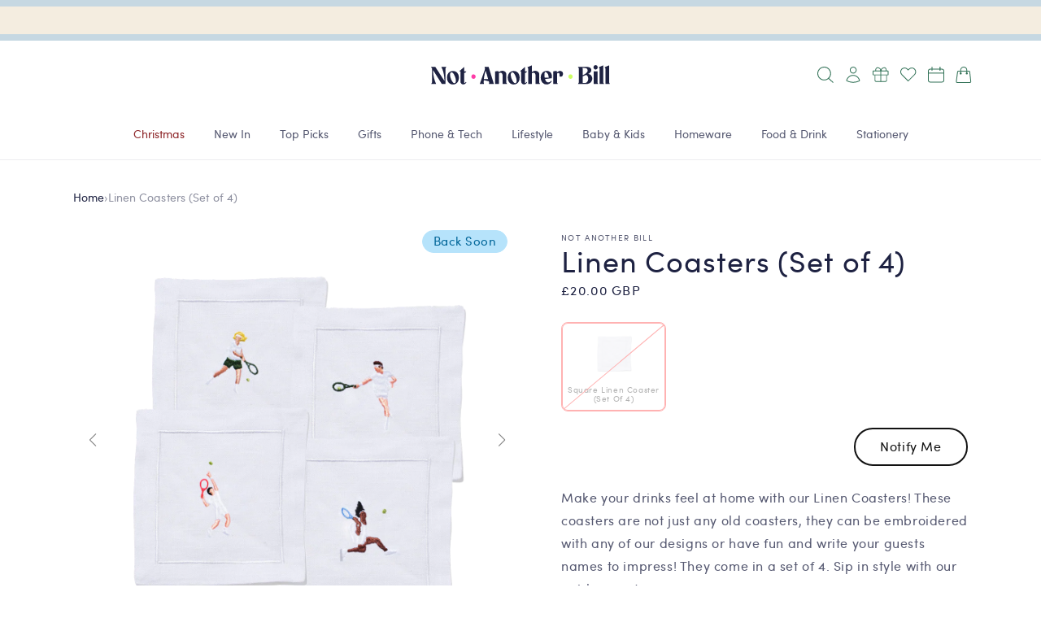

--- FILE ---
content_type: text/html; charset=utf-8
request_url: https://www.notanotherbill.com/products/linen-cocktail-coasters
body_size: 95571
content:
<!doctype html>

<html class="no-js" style="overflow-x: hidden;" lang="en">
  <head>
    <!-- Start of Shoplift scripts -->
    <!-- 2025-04-04T05:00:21.0682172Z -->
<style>.shoplift-hide { opacity: 0 !important; }</style>
<style id="sl-preview-bar-hide">#preview-bar-iframe, #PBarNextFrameWrapper { display: none !important; }</style>
<script type="text/javascript">(function(rootPath, template, themeRole, themeId, isThemePreview){ /* Generated on 2025-12-23T06:16:45.7357033Z */var le=Object.defineProperty;var ce=(E,P,V)=>P in E?le(E,P,{enumerable:!0,configurable:!0,writable:!0,value:V}):E[P]=V;var m=(E,P,V)=>ce(E,typeof P!="symbol"?P+"":P,V);(function(){"use strict";var E=document.createElement("style");E.textContent=`#shoplift-preview-control{position:fixed;max-width:332px;height:56px;background-color:#141414;z-index:9999;bottom:20px;display:flex;border-radius:8px;box-shadow:13px 22px 7px #0000,9px 14px 7px #00000003,5px 8px 6px #0000000d,2px 4px 4px #00000017,1px 1px 2px #0000001a,0 0 #0000001a;align-items:center;margin:0 auto;left:16px;right:16px;opacity:0;transform:translateY(20px);visibility:hidden;transition:opacity .4s ease-in-out,transform .4s ease-in-out,visibility 0s .4s}#shoplift-preview-control.visible{opacity:1;transform:translateY(0);visibility:visible;transition:opacity .4s ease-in-out,transform .4s ease-in-out,visibility 0s 0s}#shoplift-preview-control *{font-family:Inter,sans-serif;color:#fff;box-sizing:border-box;font-size:16px}#shoplift-preview-variant-title{font-weight:400;line-height:140%;font-size:16px;text-align:start;letter-spacing:-.16px;flex-grow:1;text-wrap:nowrap;overflow:hidden;text-overflow:ellipsis}#shoplift-preview-variant-selector{position:relative;display:block;padding:6px 0;height:100%;min-width:0;flex:1 1 auto}#shoplift-preview-variant-menu-trigger{border:none;cursor:pointer;width:100%;background-color:transparent;padding:0 16px;border-left:1px solid #333;border-right:1px solid #333;height:100%;display:flex;align-items:center;justify-content:start;gap:8px}#shoplift-preview-variant-selector .menu-variant-label{width:24px;height:24px;border-radius:50%;padding:6px;display:flex;justify-content:center;align-items:center;font-size:12px;font-style:normal;font-weight:600;line-height:100%;letter-spacing:-.12px;flex-shrink:0}#shoplift-preview-variant-selector .preview-variant-menu{position:absolute;bottom:110%;transform:translate3d(0,20px,0);visibility:hidden;pointer-events:none;opacity:0;cursor:pointer;background-color:#141414;border:1px solid #141414;border-radius:6px;width:100%;max-height:156px;overflow-y:auto;box-shadow:0 8px 16px #0003;z-index:1;transition:opacity .3s ease-in-out,transform .3s ease-in-out,visibility 0s .3s}#shoplift-preview-variant-selector .preview-variant-menu.preview-variant-menu__visible{visibility:visible;pointer-events:auto;opacity:100;transform:translateZ(0);transition:opacity .3s ease-in-out,transform .3s ease-in-out,visibility 0s 0s}@media screen and (max-width: 400px){#shoplift-preview-variant-selector .preview-variant-menu{position:fixed;left:0;right:0;width:auto;bottom:110%}}#shoplift-preview-variant-selector .preview-variant-menu .preview-variant-menu--item{padding:12px 16px;display:flex;overflow:hidden}#shoplift-preview-variant-selector .preview-variant-menu .preview-variant-menu--item .menu-variant-label{margin-right:6px}#shoplift-preview-variant-selector .preview-variant-menu .preview-variant-menu--item span{overflow:hidden;text-overflow:ellipsis;text-wrap:nowrap;white-space:nowrap;color:#f6f6f6;font-size:14px;font-style:normal;font-weight:500}#shoplift-preview-variant-selector .preview-variant-menu .preview-variant-menu--item:hover{background-color:#545454}#shoplift-preview-variant-selector .preview-variant-menu .preview-variant-menu--item:last-of-type{border-bottom-left-radius:6px;border-bottom-right-radius:6px}#shoplift-preview-variant-selector .preview-variant-menu .preview-variant-menu--item:first-of-type{border-top-left-radius:6px;border-top-right-radius:6px}#shoplift-preview-control div:has(#shoplift-exit-preview-button){padding:0 16px}#shoplift-exit-preview-button{padding:6px 8px;font-weight:500;line-height:75%;border-radius:4px;background-color:transparent;border:none;text-decoration:none}#shoplift-exit-preview-button:hover{cursor:pointer;background-color:#333}`,document.head.appendChild(E);var P=" daum[ /]| deusu/| yadirectfetcher|(?:^|[^g])news(?!sapphire)|(?<! (?:channel/|google/))google(?!(app|/google| pixel))|(?<! cu)bots?(?:\\b|_)|(?<!(?: ya| yandex|^job|inapp;) ?)search|(?<!(?:lib))http|(?<![hg]m)score|@[a-z][\\w-]+\\.|\\(\\)|\\.com|\\b\\d{13}\\b|^<|^[\\w \\.\\-\\(?:\\):]+(?:/v?\\d+(?:\\.\\d+)?(?:\\.\\d{1,10})*?)?(?:,|$)|^[^ ]{50,}$|^\\d+\\b|^\\w+/[\\w\\(\\)]*$|^active|^ad muncher|^amaya|^avsdevicesdk/|^biglotron|^bot|^bw/|^clamav[ /]|^client/|^cobweb/|^custom|^ddg[_-]android|^discourse|^dispatch/\\d|^downcast/|^duckduckgo|^facebook|^getright/|^gozilla/|^hobbit|^hotzonu|^hwcdn/|^jeode/|^jetty/|^jigsaw|^microsoft bits|^movabletype|^mozilla/\\d\\.\\d \\(compatible;?\\)$|^mozilla/\\d\\.\\d \\w*$|^navermailapp|^netsurf|^offline|^owler|^postman|^python|^rank|^read|^reed|^rest|^rss|^snapchat|^space bison|^svn|^swcd |^taringa|^thumbor/|^track|^valid|^w3c|^webbandit/|^webcopier|^wget|^whatsapp|^wordpress|^xenu link sleuth|^yahoo|^yandex|^zdm/\\d|^zoom marketplace/|^{{.*}}$|admin|analyzer|archive|ask jeeves/teoma|bit\\.ly/|bluecoat drtr|browsex|burpcollaborator|capture|catch|check|chrome-lighthouse|chromeframe|classifier|clean|cloud|crawl|cypress/|dareboost|datanyze|dejaclick|detect|dmbrowser|download|evc-batch/|feed|firephp|gomezagent|headless|httrack|hubspot marketing grader|hydra|ibisbrowser|images|insight|inspect|iplabel|ips-agent|java(?!;)|library|mail\\.ru/|manager|measure|neustar wpm|node|nutch|offbyone|optimize|pageburst|pagespeed|parser|perl|phantomjs|pingdom|powermarks|preview|proxy|ptst[ /]\\d|reputation|resolver|retriever|rexx;|rigor|rss\\b|scan|scrape|server|sogou|sparkler/|speedcurve|spider|splash|statuscake|synapse|synthetic|tools|torrent|trace|transcoder|url|virtuoso|wappalyzer|watch|webglance|webkit2png|whatcms/|zgrab",V=/bot|spider|crawl|http|lighthouse/i,L;function z(){if(L instanceof RegExp)return L;try{L=new RegExp(P,"i")}catch{L=V}return L}function B(c){return!!c&&z().test(c)}class R{constructor(){m(this,"timestamp");this.timestamp=new Date}}class j extends R{constructor(t,i,s){super();m(this,"type");m(this,"testId");m(this,"hypothesisId");this.type=3,this.testId=t,this.hypothesisId=i,this.timestamp=s}}class G extends R{constructor(t){super();m(this,"type");m(this,"path");this.type=4,this.path=t}}class K extends R{constructor(t){super();m(this,"type");m(this,"cart");this.type=5,this.cart=t}}class D extends Error{constructor(){super();m(this,"isBot");this.isBot=!0}}function J(c,e,t){for(const i of e.selectors){const s=c.querySelectorAll(i.cssSelector);for(let r=0;r<s.length;r++)t(e.testId,e.hypothesisId)}q(c,e,(i,s,r,n,o)=>o(s,r),t)}function O(c,e,t){for(const i of e.selectors)M(c,e.testId,e.hypothesisId,i,t??(()=>{}));q(c,e,M,t??(()=>{}))}function W(c){return c.urlPatterns.reduce((e,t)=>{switch(t.operator){case"contains":return e+`.*${t}.*`;case"endsWith":return e+`.*${t}`;case"startsWith":return e+`${t}.*`}},"")}function q(c,e,t,i){new MutationObserver(()=>{for(const r of e.selectors)t(c,e.testId,e.hypothesisId,r,i)}).observe(c.documentElement,{childList:!0,subtree:!0})}function M(c,e,t,i,s){const r=c.querySelectorAll(i.cssSelector);for(let n=0;n<r.length;n++){let o=r.item(n);if(o instanceof HTMLElement&&o.dataset.shoplift!==""){o.dataset.shoplift="";for(const l of i.actions.sort(se))o=Y(c,i.cssSelector,o,l)}}return r.length>0&&s?(s(e,t),!0):!1}function Y(c,e,t,i){switch(i.type){case"innerHtml":t.innerHTML=i.value;break;case"attribute":Z(t,i.scope,i.value);break;case"css":Q(c,e,i.value);break;case"js":X(c,t,i);break;case"copy":return ee(t);case"remove":te(t);break;case"move":ie(t,parseInt(i.value));break}return t}function Z(c,e,t){c.setAttribute(e,t)}function Q(c,e,t){var s;const i=c.createElement("style");i.innerHTML=`${e} { ${t} }`,(s=c.getElementsByTagName("head")[0])==null||s.appendChild(i)}function X(c,e,t){Function("document","element",`"use strict"; ${t.value}`)(c,e)}function ee(c){const e=c.cloneNode(!0);if(!c.parentNode)throw"Can't copy node outside of DOM";return c.parentNode.insertBefore(e,c.nextSibling),e}function te(c){c.remove()}function ie(c,e){if(e===0)return;const t=Array.prototype.slice.call(c.parentElement.children).indexOf(c),i=Math.min(Math.max(t+e,0),c.parentElement.children.length-1);c.parentElement.children.item(i).insertAdjacentElement(e>0?"afterend":"beforebegin",c)}function se(c,e){return H(c)-H(e)}function H(c){return c.type==="copy"||c.type==="remove"?0:1}var x=(c=>(c[c.Template=0]="Template",c[c.Theme=1]="Theme",c[c.UrlRedirect=2]="UrlRedirect",c[c.Script=3]="Script",c[c.Dom=4]="Dom",c[c.Price=5]="Price",c))(x||{});const re="data:image/svg+xml,%3csvg%20width='12'%20height='12'%20viewBox='0%200%2012%2012'%20fill='none'%20xmlns='http://www.w3.org/2000/svg'%3e%3cpath%20d='M9.96001%207.90004C9.86501%207.90004%209.77001%207.86504%209.69501%207.79004L6.43501%204.53004C6.19501%204.29004%205.80501%204.29004%205.56501%204.53004L2.30501%207.79004C2.16001%207.93504%201.92001%207.93504%201.77501%207.79004C1.63001%207.64504%201.63001%207.40504%201.77501%207.26004L5.03501%204.00004C5.56501%203.47004%206.43001%203.47004%206.96501%204.00004L10.225%207.26004C10.37%207.40504%2010.37%207.64504%2010.225%207.79004C10.15%207.86004%2010.055%207.90004%209.96001%207.90004Z'%20fill='white'/%3e%3c/svg%3e",ne="data:image/svg+xml,%3csvg%20width='14'%20height='24'%20viewBox='0%200%2014%2024'%20fill='none'%20xmlns='http://www.w3.org/2000/svg'%3e%3cpath%20d='M12.3976%2014.5255C12.2833%2013.8788%2012.0498%2013.3024%2011.6952%2012.7961C11.3416%2012.2898%2010.9209%2011.8353%2010.4353%2011.4317C9.94868%2011.0291%209.43546%2010.6488%208.89565%2010.292C8.48487%2010.049%208.09577%209.78565%207.72637%209.50402C7.35697%209.2224%207.08016%208.89503%206.89694%208.51987C6.71273%208.14471%206.67826%207.69533%206.79055%207.1697C6.86345%206.83216%206.97476%206.54647%207.12351%206.31162C7.27324%206.07778%207.47124%205.89986%207.7175%205.77684C7.96377%205.65483%208.21989%205.59383%208.48389%205.59383C8.88087%205.59383%209.17639%205.7016%209.3734%205.91714C9.56943%206.13268%209.68271%206.42345%209.71424%206.78946C9.74576%207.15547%209.72015%207.55401%209.63839%207.98509C9.55663%208.41617%209.43645%208.84724%209.27687%209.27934L13.5127%208.80149C13.9638%207.52656%2014.1017%206.42447%2013.9264%205.49725C13.751%204.56901%2013.2664%203.85122%2012.4724%203.34491C12.239%203.19648%2011.9779%203.07041%2011.6893%202.96569L12.0026%201.50979L9.86397%200L7.3875%201.50979L7.11169%202.78878C6.65166%202.8874%206.21724%203.01957%205.8114%203.19038C4.85292%203.594%204.06684%204.15115%203.45117%204.86385C2.83452%205.57655%202.42571%206.40108%202.22378%207.33847C2.06616%208.06947%202.04942%208.70796%202.17551%209.25087C2.30061%209.7948%202.52028%2010.2828%202.8355%2010.7139C3.14974%2011.145%203.51816%2011.5344%203.93977%2011.881C4.36039%2012.2288%204.782%2012.5521%205.20164%2012.851C5.68334%2013.1702%206.13844%2013.5169%206.56497%2013.8921C6.99052%2014.2672%207.31954%2014.7125%207.55004%2015.228C7.78055%2015.7445%207.81502%2016.3769%207.65347%2017.1262C7.56482%2017.5389%207.43676%2017.8765%207.27028%2018.1388C7.10381%2018.4011%206.89596%2018.5983%206.64772%2018.7295C6.3985%2018.8606%206.12071%2018.9267%205.8114%2018.9267C5.21641%2018.9267%204.79776%2018.6034%204.62833%2018.1632C4.4589%2017.7229%204.47367%2017.2583%204.60075%2016.5639C4.72782%2015.8705%205.05092%2015.1395%205.37107%2014.3699H1.17665C1.17665%2014.3699%200.207341%2016.1115%200.0310135%2017.6762C-0.0655232%2018.5302%200.0635208%2019.2653%200.41519%2019.8844C0.76686%2020.5036%201.33032%2020.9814%202.10655%2021.319C2.39222%2021.443%202.7104%2021.5447%203.05813%2021.623L2.54589%2024H7.17473L7.7047%2021.5386C8.08493%2021.442%208.43857%2021.3231%208.76562%2021.1787C9.73985%2020.7476%2010.52%2020.1427%2011.1071%2019.3649C11.6932%2018.5871%2012.0873%2017.7291%2012.2892%2016.7917C12.4744%2015.9295%2012.5099%2015.1741%2012.3966%2014.5275L12.3976%2014.5255Z'%20fill='white'/%3e%3c/svg%3e";async function oe(c){let e=c.replace(/-/g,"+").replace(/_/g,"/");for(;e.length%4;)e+="=";const t=atob(e),i=Uint8Array.from(t,n=>n.charCodeAt(0)),s=new Blob([i]).stream().pipeThrough(new DecompressionStream("gzip")),r=await new Response(s).text();return JSON.parse(r)}function _(c,e){return typeof e=="string"&&/\d{4}-\d{2}-\d{2}T\d{2}:\d{2}:\d{2}.\d+(?:Z|[+-]\d+)/.test(e)?new Date(e):e}function $(c,e){return e}let N=!1;class ae{constructor(e,t,i,s,r,n,o,l,a,h,g){m(this,"DATA_SL_ATTRIBUTE_P","data-sl-attribute-p");m(this,"DATA_SL_TEST_ID","data-sl-test-id");m(this,"VIEWPORT_TRACK_THRESHOLD",.5);m(this,"temporarySessionKey","Shoplift_Session");m(this,"essentialSessionKey","Shoplift_Essential");m(this,"analyticsSessionKey","Shoplift_Analytics");m(this,"legacySessionKey");m(this,"cssHideClass");m(this,"testConfigs");m(this,"inactiveTestConfigs");m(this,"testsFilteredByAudience");m(this,"sendPageView");m(this,"shopliftDebug");m(this,"gaConfig");m(this,"getCountryTimeout");m(this,"state");m(this,"shopifyAnalyticsId");m(this,"cookie",document.cookie);m(this,"isSyncing",!1);m(this,"isSyncingGA",!1);m(this,"fetch");m(this,"localStorageSet");m(this,"localStorageGet");m(this,"sessionStorageSet",window.sessionStorage.setItem.bind(window.sessionStorage));m(this,"sessionStorageGet",window.sessionStorage.getItem.bind(window.sessionStorage));m(this,"urlParams",new URLSearchParams(window.location.search));m(this,"device");m(this,"logHistory");m(this,"activeViewportObservers",new Map);this.shop=e,this.host=t,this.eventHost=i,this.disableReferrerOverride=l,this.logHistory=[],this.legacySessionKey=`SHOPLIFT_SESSION_${this.shop}`,this.cssHideClass=s?"shoplift-hide":"",this.testConfigs=h.map(u=>({...u,startAt:new Date(u.startAt),statusHistory:u.statusHistory.map(w=>({...w,createdAt:new Date(w.createdAt)}))})),this.inactiveTestConfigs=g,this.sendPageView=!!r,this.shopliftDebug=n===!0,this.gaConfig=o!=={"sendEvents":false,"mode":"gtag"}?o:{sendEvents:!1},this.fetch=window.fetch.bind(window),this.localStorageSet=window.localStorage.setItem.bind(window.localStorage),this.localStorageGet=window.localStorage.getItem.bind(window.localStorage);const v=this.getDeviceType();this.device=v!=="tablet"?v:"mobile",this.state=this.loadState(),this.shopifyAnalyticsId=this.getShopifyAnalyticsId(),this.testsFilteredByAudience=h.filter(u=>u.status=="active"),this.getCountryTimeout=a===1000?1e3:a,this.log("State Loaded",JSON.stringify(this.state))}async init(){var e;try{if(this.log("Shoplift script initializing"),window.Shopify&&window.Shopify.designMode){this.log("Skipping script for design mode");return}if(window.location.href.includes("slScreenshot=true")){this.log("Skipping script for screenshot");return}if(window.location.hostname.endsWith(".edgemesh.com")){this.log("Skipping script for preview");return}if(window.location.href.includes("isShopliftMerchant")){const i=this.urlParams.get("isShopliftMerchant")==="true";this.log("Setting merchant session to %s",i),this.state.temporary.isMerchant=i,this.persistTemporaryState()}if(this.state.temporary.isMerchant){this.log("Setting up preview for merchant"),typeof window.shoplift!="object"&&this.setShopliftStub(),this.state.temporary.previewConfig||this.hidePage(),await this.initPreview(),(e=document.querySelector("#sl-preview-bar-hide"))==null||e.remove();return}if(this.state.temporary.previewConfig=void 0,B(navigator.userAgent))return;if(navigator.userAgent.includes("Chrome/118")){this.log("Random: %o",[Math.random(),Math.random(),Math.random()]);const i=await this.makeRequest({url:`${this.eventHost}/api/v0/events/ip`,method:"get"}).then(s=>s==null?void 0:s.json());this.log(`IP: ${i}`),this.makeRequest({url:`${this.eventHost}/api/v0/logs`,method:"post",data:JSON.stringify(this.debugState(),$)}).catch()}if(this.shopifyAnalyticsId=this.getShopifyAnalyticsId(),this.monitorConsentChange(),this.checkForThemePreview())return;if(!this.disableReferrerOverride&&this.state.temporary.originalReferrer!=null){this.log(`Overriding referrer from '${document.referrer}' to '${this.state.temporary.originalReferrer}'`);const i=this.state.temporary.originalReferrer;delete this.state.temporary.originalReferrer,this.persistTemporaryState(),Object.defineProperty(document,"referrer",{get:()=>i,enumerable:!0,configurable:!0})}if(await this.refreshVisitor(this.shopifyAnalyticsId),await this.handleVisitorTest()){this.log("Redirecting for visitor test");return}this.setShoplift(),this.showPage(),await this.ensureCartAttributesForExistingPriceTests(!1),await this.finalize(),console.log("SHOPLIFT SCRIPT INITIALIZED!")}catch(t){if(t instanceof D)return;throw t}finally{typeof window.shoplift!="object"&&this.setShopliftStub()}}getVariantColor(e){switch(e){case"a":return{text:"#141414",bg:"#E2E2E2"};case"b":return{text:"rgba(255, 255, 255, 1)",bg:"rgba(37, 99, 235, 1)"}}}getDefaultVariantTitle(e){return e.title?e.title:e.type==="price"?e.isControl?"Original prices":"Variant prices":e.isControl?"Original":"Untitled variant "+e.label.toUpperCase()}async initPreview(){const e=this.urlParams.get("previewConfig");if(e){this.state.temporary.previewConfig=void 0,this.log("Setting up the preview"),this.log("Found preview config, writing to temporary state");const t=await oe(e);if(this.state.temporary.previewConfig=t,this.state.temporary.previewConfig.testTypeCategory===x.Price){this.hidePage(!0);const s=this.state.temporary.previewConfig;let r=`${this.host}/api/dom-selectors/${s.storeId}/${s.testId}/${s.isDraft||!1}`;s.shopifyProductId&&(r+=`?productId=${s.shopifyProductId}`);const n=await this.makeJsonRequest({method:"get",url:r}).catch(o=>(this.log("Error getting domSelectors",o),null));s.variants.forEach(o=>{var l;return o.domSelectors=(l=n[o.id])==null?void 0:l.domSelectors})}this.persistTemporaryState();const i=new URL(window.location.toString());i.searchParams.delete("previewConfig"),this.queueRedirect(i)}else if(this.state.temporary.previewConfig){this.showPage();const t=this.state.temporary.previewConfig;t.testTypeCategory===x.Template&&this.handleTemplatePreview(t)&&this.initPreviewControls(t),t.testTypeCategory===x.UrlRedirect&&this.handleUrlPreview(t)&&this.initPreviewControls(t),t.testTypeCategory===x.Script&&this.handleScriptPreview(t)&&this.initPreviewControls(t),t.testTypeCategory===x.Price&&await this.handlePricePreview(t)&&this.initPreviewControls(t)}}initPreviewControls(e){document.addEventListener("DOMContentLoaded",()=>{const t=e.variants.find(w=>w.id===e.currentVariant),i=(t==null?void 0:t.label)||"a",s=e.variants,r=document.createElement("div");r.id="shoplift-preview-control";const n=document.createElement("div"),o=document.createElement("img");o.src=ne,o.height=24,o.width=14,n.style.padding="0 16px",n.style.lineHeight="100%",n.appendChild(o),r.appendChild(n);const l=document.createElement("div");l.id="shoplift-preview-variant-selector";const a=document.createElement("button");a.id="shoplift-preview-variant-menu-trigger";const h=document.createElement("div");h.className="menu-variant-label",h.style.backgroundColor=this.getVariantColor(i).bg,h.style.color=this.getVariantColor(i).text,h.innerText=i.toUpperCase(),a.appendChild(h);const g=document.createElement("span");if(g.id="shoplift-preview-variant-title",g.innerText=t?this.getDefaultVariantTitle(t):"Untitled variant "+i.toUpperCase(),a.appendChild(g),s.length>1){const w=document.createElement("img");w.src=re,w.width=12,w.height=12,w.style.height="12px",w.style.width="12px",a.appendChild(w);const C=document.createElement("div");C.className="preview-variant-menu";for(const T of e.variants.filter(k=>k.id!==e.currentVariant)){const k=document.createElement("div");k.className="preview-variant-menu--item";const I=document.createElement("div");I.className="menu-variant-label",I.style.backgroundColor=this.getVariantColor(T.label).bg,I.style.color=this.getVariantColor(T.label).text,I.style.flexShrink="0",I.innerText=T.label.toUpperCase(),k.appendChild(I);const f=document.createElement("span");f.innerText=this.getDefaultVariantTitle(T),k.appendChild(f),k.addEventListener("click",()=>{this.pickVariant(T.id)}),C.appendChild(k)}l.appendChild(C),a.addEventListener("click",()=>{C.className!=="preview-variant-menu preview-variant-menu__visible"?C.classList.add("preview-variant-menu__visible"):C.classList.remove("preview-variant-menu__visible")}),document.addEventListener("click",T=>{T.target instanceof Element&&!a.contains(T.target)&&C.className==="preview-variant-menu preview-variant-menu__visible"&&C.classList.remove("preview-variant-menu__visible")})}else a.style.pointerEvents="none",h.style.margin="0";l.appendChild(a),r.appendChild(l);const v=document.createElement("div"),u=document.createElement("button");u.id="shoplift-exit-preview-button",u.innerText="Exit",v.appendChild(u),u.addEventListener("click",()=>{this.exitPreview()}),r.appendChild(v),document.body.appendChild(r),requestAnimationFrame(()=>{r.classList.add("visible")})}),this.ensureCartAttributesForExistingPriceTests(!0).catch(t=>{this.log("Error ensuring cart attributes for price test",t)})}pickVariant(e){var t,i,s,r;if(this.state.temporary.previewConfig){const n=this.state.temporary.previewConfig,o=new URL(window.location.toString());if(n.testTypeCategory===x.UrlRedirect){const l=(t=n.variants.find(a=>a.id===n.currentVariant))==null?void 0:t.redirectUrl;if(o.pathname===l){const a=(i=n.variants.find(h=>h.id===e))==null?void 0:i.redirectUrl;a&&(o.pathname=a)}}if(n.testTypeCategory===x.Template){const l=(s=n.variants.find(a=>a.id===n.currentVariant))==null?void 0:s.pathName;if(l&&o.pathname===l){const a=(r=n.variants.find(h=>h.id===e))==null?void 0:r.pathName;a&&a!==l&&(o.pathname=a)}}n.currentVariant=e,this.persistTemporaryState(),this.queueRedirect(o)}}exitPreview(){var t,i,s,r;const e=new URL(window.location.toString());if(((t=this.state.temporary.previewConfig)==null?void 0:t.testTypeCategory)===x.Template&&e.searchParams.delete("view"),((i=this.state.temporary.previewConfig)==null?void 0:i.testTypeCategory)===x.Script&&e.searchParams.delete("slVariant"),((s=this.state.temporary.previewConfig)==null?void 0:s.testTypeCategory)===x.UrlRedirect){const o=this.state.temporary.previewConfig.variants.filter(a=>a.label!=="a"&&a.redirectUrl!==null).map(a=>a.redirectUrl),l=(r=this.state.temporary.previewConfig.variants.find(a=>a.label==="a"))==null?void 0:r.redirectUrl;o.includes(e.pathname)&&l&&(e.pathname=l)}this.state.temporary.previewConfig=void 0,this.persistTemporaryState(),this.hidePage(),this.queueRedirect(e)}handleTemplatePreview(e){const t=e.currentVariant,i=e.variants.find(n=>n.id===t);if(!i)return!1;this.log("Setting up template preview for type",i.type);const s=new URL(window.location.toString()),r=s.searchParams.get("view");return this.typeFromTemplate()==i.type&&r!==i.affix&&i.affix&&(this.log("Template type matches current variant, redirecting"),s.searchParams.delete("view"),this.log("Setting the new viewParam"),this.hidePage(),s.searchParams.set("view",i.affix),this.queueRedirect(s)),r!==null&&r!==i.affix&&(s.searchParams.delete("view"),this.hidePage(),this.queueRedirect(s)),!0}handleUrlPreview(e){var n;const t=e.currentVariant,i=e.variants.find(o=>o.id===t),s=(n=e.variants.find(o=>o.isControl))==null?void 0:n.redirectUrl;if(!i)return!1;this.log("Setting up URL redirect preview");const r=new URL(window.location.toString());return r.pathname===s&&!i.isControl&&i.redirectUrl!==null&&(this.log("Url matches control, redirecting"),this.hidePage(),r.pathname=i.redirectUrl,this.queueRedirect(r)),!0}handleScriptPreview(e){const t=e.currentVariant,i=e.variants.find(n=>n.id===t);if(!i)return!1;this.log("Setting up script preview");const s=new URL(window.location.toString());return s.searchParams.get("slVariant")!==i.id&&(this.log("current id doesn't match the variant, redirecting"),s.searchParams.delete("slVariant"),this.log("Setting the new slVariantParam"),this.hidePage(),s.searchParams.set("slVariant",i.id),this.queueRedirect(s)),!0}async handlePricePreview(e){const t=e.currentVariant,i=e.variants.find(s=>s.id===t);return i?(this.log("Setting up price preview"),i.domSelectors&&i.domSelectors.length>0&&(O(document,{testId:e.testId,hypothesisId:i.id,selectors:i.domSelectors}),await this.ensureCartAttributesForExistingPriceTests(!0)),!0):!1}async finalize(){const e=await this.getCartState();e!==null&&this.queueCartUpdate(e),this.pruneStateAndSave(),await this.syncAllEvents()}setShoplift(){this.log("Setting up public API");const t=this.urlParams.get("slVariant")==="true",i=t?null:this.urlParams.get("slVariant");window.shoplift={isHypothesisActive:async s=>{if(this.log("Script checking variant for hypothesis '%s'",s),t)return this.log("Forcing variant for hypothesis '%s'",s),!0;if(i!==null)return this.log("Forcing hypothesis '%s'",i),s===i;const r=this.testConfigs.find(o=>o.hypotheses.some(l=>l.id===s));if(!r)return this.log("No test found for hypothesis '%s'",s),!1;const n=this.state.essential.visitorTests.find(o=>o.testId===r.id);return n?(this.log("Active visitor test found",s),n.hypothesisId===s):(await this.manuallySplitVisitor(r),this.testConfigs.some(o=>o.hypotheses.some(l=>l.id===s&&this.state.essential.visitorTests.some(a=>a.hypothesisId===l.id))))},setAnalyticsConsent:async s=>{await this.onConsentChange(s,!0)},getVisitorData:()=>({visitor:this.state.analytics.visitor,visitorTests:this.state.essential.visitorTests.filter(s=>!s.isInvalid).map(s=>{const{shouldSendToGa:r,...n}=s;return n})})}}setShopliftStub(){this.log("Setting up stubbed public API");const t=this.urlParams.get("slVariant")==="true",i=t?null:this.urlParams.get("slVariant");window.shoplift={isHypothesisActive:s=>Promise.resolve(t||s===i),setAnalyticsConsent:()=>Promise.resolve(),getVisitorData:()=>({visitor:null,visitorTests:[]})}}async manuallySplitVisitor(e){this.log("Starting manual split for test '%s'",e.id),await this.handleVisitorTest([e]),this.saveState(),this.syncAllEvents()}async handleVisitorTest(e){await this.filterTestsByAudience(this.testConfigs,this.state.analytics.visitor??this.buildBaseVisitor(),this.state.essential.visitorTests);let t=e?e.filter(i=>this.testsFilteredByAudience.some(s=>s.id===i.id)):[...this.testsForUrl(this.testsFilteredByAudience),...this.domTestsForUrl(this.testsFilteredByAudience)];t=t.filter(i=>i.hypotheses.some(n=>n.type==="price")?(i.bayesianRevision??4)<5:!0);try{if(t.length===0)return this.log("No tests found"),!1;this.log("Checking for existing visitor test on page");const i=this.getCurrentVisitorHypothesis(t);if(i){this.log("Found current visitor test");const o=this.considerRedirect(i);return o&&(this.log("Redirecting for current visitor test"),this.redirect(i)),o}this.log("No active test relation for test page");const s=this.testsForUrl(this.inactiveTestConfigs.filter(o=>this.testIsPaused(o)&&o.hypotheses.some(l=>this.state.essential.visitorTests.some(a=>a.hypothesisId===l.id)))).map(o=>o.id);if(s.length>0)return this.log("Visitor has paused tests for test page, skipping test assignment: %o",s),!1;if(this.hasThemeAndOtherTestTypes(this.testsFilteredByAudience)){this.log("Store has both theme and non-theme tests");const o=this.visitorActiveTestType();this.log("Current visitor test type is '%s'",o);let l;switch(o){case"templateOrUrlRedirect":this.log("Filtering to non-theme tests"),l=h=>h!=="theme";break;case"theme":this.log("Filtering to theme tests"),l=h=>h==="theme";break;case null:l=Math.random()>.5?(this.log("Filtering to theme tests"),h=>h==="theme"):(this.log("Filtering to non-theme tests"),h=>h!=="theme");break}const a=t.filter(h=>h.hypotheses.every(g=>!g.isControl||!l(g.type)));this.log(`Blocking visitor from being assigned to filtered test IDs: ["${a.map(h=>h.id).join('", "')}"]`),this.state.essential.visitorTests.push(...a.map(h=>({createdAt:new Date,testId:h.id,hypothesisId:null,isThemeTest:h.hypotheses.some(g=>g.type==="theme"),shouldSendToGa:!1,isSaved:!0,isInvalid:!0,themeId:void 0}))),t=t.filter(h=>h.hypotheses.some(g=>g.isControl&&l(g.type)))}if(t.length===0)return this.log("No tests found"),!1;const r=t[Math.floor(Math.random()*t.length)],n=this.pickHypothesis(r);if(n){this.log("Adding local visitor to test '%s', hypothesis '%s'",r.id,n.id),this.queueAddVisitorToTest(r.id,n);const o=this.considerRedirect(n);return o&&(this.log("Redirecting for new test"),this.redirect(n)),o}return this.log("No hypothesis found"),!1}finally{this.includeInDomTests(),this.saveState()}}includeInDomTests(){const e=this.getDomTestsForCurrentUrl(),t=this.getVisitorDomHypothesis(e);for(const i of e){this.log("Evaluating dom test '%s'",i.id);const r=t.find(a=>i.hypotheses.some(h=>a.id===h.id))??this.pickHypothesis(i);if(!r){this.log("Failed to pick hypothesis for test");continue}const n=i.bayesianRevision??4,o=r.type==="price",l=n>=5;if(o&&l){this.log(`Price test with viewport tracking (v${n}): ${i.id}`);const a=i.hypotheses.flatMap(u=>{var w;return((w=u.domSelectors)==null?void 0:w.map(C=>({...C,testId:i.id})))??[]});if(a.length===0)continue;const h=r.isControl?"control":"variant",g=r.domSelectors??[],v=a;this.log(`Setting up viewport tracking for ${h} (test: ${i.id})`),this.log(`Selectors to apply: ${g.length}`),this.log(`Selectors to track: ${v.length}`),this.applyChangesWithViewport(document,{testId:i.id,hypothesisId:r.id,selectors:g,selectorsForViewportTracking:v},u=>{this.queueAddVisitorToTest(u,r),this.saveState(),this.queuePageView(window.location.pathname),this.syncAllEvents()},{threshold:this.VIEWPORT_TRACK_THRESHOLD});continue}if(o&&!l){if(this.log(`Price test without viewport tracking (v${n}): ${i.id}`),!r.domSelectors||r.domSelectors.length===0)continue;O(document,{testId:i.id,hypothesisId:r.id,selectors:r.domSelectors},a=>{this.queueAddVisitorToTest(a,r),this.saveState(),this.queuePageView(window.location.pathname),this.syncAllEvents()});continue}if(!r.domSelectors||r.domSelectors.length===0){this.log("No selectors found, skipping hypothesis");continue}O(document,{testId:i.id,hypothesisId:r.id,selectors:r.domSelectors},a=>{this.queueAddVisitorToTest(a,r),this.saveState(),this.queuePageView(window.location.pathname),this.syncAllEvents()})}}considerRedirect(e){if(this.log("Considering redirect for hypothesis '%s'",e.id),e.isControl)return this.log("Skipping redirect for control"),!1;if(e.type==="basicScript"||e.type==="manualScript")return this.log("Skipping redirect for script test"),!1;const t=this.state.essential.visitorTests.find(n=>n.hypothesisId===e.id),i=new URL(window.location.toString()),r=new URLSearchParams(window.location.search).get("view");if(e.type==="theme"){if(!(e.themeId===themeId)){if(this.log("Theme id '%s' is not hypothesis theme ID '%s'",e.themeId,themeId),t&&t.themeId!==e.themeId&&(t.themeId===themeId||!this.isThemePreview()))this.log("On old theme, redirecting and updating local visitor"),t.themeId=e.themeId;else if(this.isThemePreview())return this.log("On non-test theme, skipping redirect"),!1;return this.log("Hiding page to redirect for theme test"),this.hidePage(),!0}return!1}else if(e.type!=="dom"&&e.type!=="price"&&e.affix!==template.suffix&&e.affix!==r||e.redirectPath&&!i.pathname.endsWith(e.redirectPath))return this.log("Hiding page to redirect for template test"),this.hidePage(),!0;return this.log("Not redirecting"),!1}redirect(e){if(this.log("Redirecting to hypothesis '%s'",e.id),e.isControl)return;const t=new URL(window.location.toString());if(t.searchParams.delete("view"),e.redirectPath){const i=RegExp("^(/w{2}-w{2})/").exec(t.pathname);if(i&&i.length>1){const s=i[1];t.pathname=`${s}${e.redirectPath}`}else t.pathname=e.redirectPath}else e.type==="theme"?(t.searchParams.set("_ab","0"),t.searchParams.set("_fd","0"),t.searchParams.set("_sc","1"),t.searchParams.set("preview_theme_id",e.themeId.toString())):e.type!=="urlRedirect"&&t.searchParams.set("view",e.affix);this.queueRedirect(t)}async refreshVisitor(e){if(e===null||!this.state.essential.isFirstLoad||!this.testConfigs.some(i=>i.visitorOption!=="all"))return;this.log("Refreshing visitor"),this.hidePage();const t=await this.getVisitor(e);t&&t.id&&this.updateLocalVisitor(t)}buildBaseVisitor(){return{shopifyAnalyticsId:this.shopifyAnalyticsId,device:this.device,country:null,...this.state.essential.initialState}}getInitialState(){const e=this.getUTMValue("utm_source")??"",t=this.getUTMValue("utm_medium")??"",i=this.getUTMValue("utm_campaign")??"",s=this.getUTMValue("utm_content")??"",r=window.document.referrer,n=this.device;return{createdAt:new Date,utmSource:e,utmMedium:t,utmCampaign:i,utmContent:s,referrer:r,device:n}}checkForThemePreview(){var e,t;return this.log("Checking for theme preview"),window.location.hostname.endsWith(".shopifypreview.com")?(this.log("on shopify preview domain"),this.clearThemeBar(!0,!1,this.state),(e=document.querySelector("#sl-preview-bar-hide"))==null||e.remove(),!1):this.isThemePreview()?this.state.essential.visitorTests.some(i=>i.isThemeTest&&i.hypothesisId!=null&&this.getHypothesis(i.hypothesisId)&&i.themeId===themeId)?(this.log("On active theme test, removing theme bar"),this.clearThemeBar(!1,!0,this.state),!1):this.state.essential.visitorTests.some(i=>i.isThemeTest&&i.hypothesisId!=null&&!this.getHypothesis(i.hypothesisId)&&i.themeId===themeId)?(this.log("Visitor is on an inactive theme test, redirecting to main theme"),this.redirectToMainTheme(),!0):this.state.essential.isFirstLoad?(this.log("No visitor found on theme preview, redirecting to main theme"),this.redirectToMainTheme(),!0):this.inactiveTestConfigs.some(i=>i.hypotheses.some(s=>s.themeId===themeId))?(this.log("Current theme is an inactive theme test, redirecting to main theme"),this.redirectToMainTheme(),!0):this.testConfigs.some(i=>i.hypotheses.some(s=>s.themeId===themeId))?(this.log("Falling back to clearing theme bar"),this.clearThemeBar(!1,!0,this.state),!1):(this.log("No tests on current theme, skipping script"),this.clearThemeBar(!0,!1,this.state),(t=document.querySelector("#sl-preview-bar-hide"))==null||t.remove(),!0):(this.log("Not on theme preview"),this.clearThemeBar(!0,!1,this.state),!1)}redirectToMainTheme(){this.hidePage();const e=new URL(window.location.toString());e.searchParams.set("preview_theme_id",""),this.queueRedirect(e)}testsForUrl(e){const t=new URL(window.location.href),i=this.typeFromTemplate();return e.filter(s=>s.hypotheses.some(r=>r.type!=="dom"&&r.type!=="price"&&(r.isControl&&r.type===i&&r.affix===template.suffix||r.type==="theme"||r.isControl&&r.type==="urlRedirect"&&r.redirectPath&&t.pathname.endsWith(r.redirectPath)||r.type==="basicScript"))&&(s.ignoreTestViewParameterEnforcement||!t.searchParams.has("view")||s.hypotheses.map(r=>r.affix).includes(t.searchParams.get("view")??"")))}domTestsForUrl(e){const t=new URL(window.location.href);return e.filter(i=>i.hypotheses.some(s=>(s.type==="dom"||s.type==="price")&&s.domSelectors&&s.domSelectors.some(r=>new RegExp(W(r)).test(t.toString()))))}async filterTestsByAudience(e,t,i){const s=[];let r=t.country;!r&&e.some(n=>n.requiresCountry&&!i.some(o=>o.testId===n.id))&&(this.log("Hiding page to check geoip"),this.hidePage(),r=await this.makeJsonRequest({method:"get",url:`${this.eventHost}/api/v0/visitors/get-country`,signal:AbortSignal.timeout(this.getCountryTimeout)}).catch(n=>(this.log("Error getting country",n),null)));for(const n of e){if(this.log("Checking audience for test '%s'",n.id),this.state.essential.visitorTests.some(a=>a.testId===n.id&&a.hypothesisId==null)){console.log(`Skipping blocked test '${n.id}'`);continue}const o=this.visitorCreatedDuringTestActive(n.statusHistory);(i.some(a=>a.testId===n.id&&(n.device==="all"||n.device===t.device&&n.device===this.device))||this.isTargetAudience(n,t,o,r))&&(this.log("Visitor is in audience for test '%s'",n.id),s.push(n))}this.testsFilteredByAudience=s}isTargetAudience(e,t,i,s){const r=this.getChannel(t);return(e.device==="all"||e.device===t.device&&e.device===this.device)&&(e.visitorOption==="all"||e.visitorOption==="new"&&i||e.visitorOption==="returning"&&!i)&&(e.targetAudiences.length===0||e.targetAudiences.reduce((n,o)=>n||o.reduce((l,a)=>l&&a(t,i,r,s),!0),!1))}visitorCreatedDuringTestActive(e){let t="";for(const i of e){if(this.state.analytics.visitor!==null&&this.state.analytics.visitor.createdAt<i.createdAt||this.state.essential.initialState.createdAt<i.createdAt)break;t=i.status}return t==="active"}getDomTestsForCurrentUrl(){return this.domTestsForUrl(this.testsFilteredByAudience)}getCurrentVisitorHypothesis(e){return e.flatMap(t=>t.hypotheses).find(t=>t.type!=="dom"&&t.type!=="price"&&this.state.essential.visitorTests.some(i=>i.hypothesisId===t.id))}getVisitorDomHypothesis(e){return e.flatMap(t=>t.hypotheses).filter(t=>(t.type==="dom"||t.type==="price")&&this.state.essential.visitorTests.some(i=>i.hypothesisId===t.id))}getHypothesis(e){return this.testConfigs.filter(t=>t.hypotheses.some(i=>i.id===e)).map(t=>t.hypotheses.find(i=>i.id===e))[0]}hasThemeTest(e){return e.some(t=>t.hypotheses.some(i=>i.type==="theme"))}hasTestThatIsNotThemeTest(e){return e.some(t=>t.hypotheses.some(i=>i.type!=="theme"&&i.type!=="dom"&&i.type!=="price"))}hasThemeAndOtherTestTypes(e){return this.hasThemeTest(e)&&this.hasTestThatIsNotThemeTest(e)}testIsPaused(e){return e.status==="paused"||e.status==="incompatible"||e.status==="suspended"}visitorActiveTestType(){const e=this.state.essential.visitorTests.filter(t=>this.testConfigs.some(i=>i.hypotheses.some(s=>s.id==t.hypothesisId)));return e.length===0?null:e.some(t=>t.isThemeTest)?"theme":"templateOrUrlRedirect"}pickHypothesis(e){let t=Math.random();const i=e.hypotheses.reduce((r,n)=>r+n.visitorCount,0);return e.hypotheses.sort((r,n)=>r.isControl?n.isControl?0:-1:n.isControl?1:0).reduce((r,n)=>{if(r!==null)return r;const l=e.hypotheses.reduce((a,h)=>a&&h.visitorCount>20,!0)?n.visitorCount/i-n.trafficPercentage:0;return t<=n.trafficPercentage-l?n:(t-=n.trafficPercentage,null)},null)}typeFromTemplate(){switch(template.type){case"collection-list":return"collectionList";case"page":return"landing";case"article":case"blog":case"cart":case"collection":case"index":case"product":case"search":return template.type;default:return null}}queueRedirect(e){this.saveState(),this.disableReferrerOverride||(this.log(`Saving temporary referrer override '${document.referrer}'`),this.state.temporary.originalReferrer=document.referrer,this.persistTemporaryState()),window.setTimeout(()=>window.location.assign(e),0),window.setTimeout(()=>void this.syncAllEvents(),2e3)}async syncAllEvents(){const e=async()=>{if(this.isSyncing){window.setTimeout(()=>void(async()=>await e())(),500);return}try{this.isSyncing=!0,await this.syncEvents(),this.syncGAEvents()}finally{this.isSyncing=!1}};await e()}async syncEvents(){var i,s;if(!this.state.essential.consentApproved||!this.shopifyAnalyticsId||this.state.analytics.queue.length===0)return;const e=this.state.analytics.queue.length,t=this.state.analytics.queue.splice(0,e);this.log("Syncing %s events",e);try{const r={shop:this.shop,visitorDetails:{shopifyAnalyticsId:this.shopifyAnalyticsId,device:((i=this.state.analytics.visitor)==null?void 0:i.device)??this.device,country:((s=this.state.analytics.visitor)==null?void 0:s.country)??null,...this.state.essential.initialState},events:this.state.essential.visitorTests.filter(o=>!o.isInvalid&&!o.isSaved&&o.hypothesisId!=null).map(o=>new j(o.testId,o.hypothesisId,o.createdAt)).concat(t)};await this.sendEvents(r);const n=await this.getVisitor(this.shopifyAnalyticsId);n!==null&&this.updateLocalVisitor(n);for(const o of this.state.essential.visitorTests.filter(l=>!l.isInvalid&&!l.isSaved))o.isSaved=!0}catch{this.state.analytics.queue.splice(0,0,...t)}finally{this.saveState()}}syncGAEvents(){if(!this.gaConfig.sendEvents){if(N)return;N=!0,this.log("UseGtag is false — skipping GA Events");return}if(!this.state.essential.consentApproved){this.log("Consent not approved — skipping GA Events");return}if(this.isSyncingGA){this.log("Already syncing GA - skipping GA events");return}const e=this.state.essential.visitorTests.filter(t=>t.shouldSendToGa);e.length!==0&&(this.isSyncingGA=!0,this.log("Syncing %s GA Events",e.length),Promise.allSettled(e.map(t=>this.sendGAEvent(t))).then(()=>this.log("All gtag events sent")).finally(()=>this.isSyncingGA=!1))}sendGAEvent(e){return new Promise(t=>{this.log("Sending GA Event for test %s, hypothesis %s",e.testId,e.hypothesisId);const i=()=>{this.log("GA acknowledged event for hypothesis %s",e.hypothesisId),e.shouldSendToGa=!1,this.persistEssentialState(),t()},s={exp_variant_string:`SL-${e.testId}-${e.hypothesisId}`};this.shopliftDebug&&Object.assign(s,{debug_mode:!0});function r(n,o,l){window.dataLayer=window.dataLayer||[],window.dataLayer.push(arguments)}this.gaConfig.mode==="gtag"?r("event","experience_impression",{...s,event_callback:i}):(window.dataLayer=window.dataLayer||[],window.dataLayer.push({event:"experience_impression",...s,eventCallback:i}))})}updateLocalVisitor(e){let t;({visitorTests:t,...this.state.analytics.visitor}=e);for(const i of this.state.essential.visitorTests.filter(s=>!t.some(r=>r.testId===s.testId)))i.isSaved=!0,i.isInvalid=!0;for(const i of t){const s=this.state.essential.visitorTests.findIndex(n=>n.testId===i.testId);s!==-1?(i.isInvalid=!1,this.state.essential.visitorTests.splice(s,1,i)):this.state.essential.visitorTests.push(i)}this.state.analytics.visitor.storedAt=new Date}async getVisitor(e){try{return await this.makeJsonRequest({method:"get",url:`${this.eventHost}/api/v0/visitors/by-key/${this.shop}/${e}`})}catch{return null}}async sendEvents(e){await this.makeRequest({method:"post",url:`${this.eventHost}/api/v0/events`,data:JSON.stringify(e)})}getUTMValue(e){const i=decodeURIComponent(window.location.search.substring(1)).split("&");for(let s=0;s<i.length;s++){const r=i[s].split("=");if(r[0]===e)return r[1]||null}return null}hidePage(e){this.log("Hiding page"),this.cssHideClass&&!window.document.documentElement.classList.contains(this.cssHideClass)&&(window.document.documentElement.classList.add(this.cssHideClass),e||setTimeout(this.removeAsyncHide(this.cssHideClass),2e3))}showPage(){this.cssHideClass&&this.removeAsyncHide(this.cssHideClass)()}getDeviceType(){function e(){let i=!1;return function(s){(/(android|bb\d+|meego).+mobile|avantgo|bada\/|blackberry|blazer|compal|elaine|fennec|hiptop|iemobile|ip(hone|od)|iris|kindle|lge |maemo|midp|mmp|mobile.+firefox|netfront|opera m(ob|in)i|palm( os)?|phone|p(ixi|re)\/|plucker|pocket|psp|series(4|6)0|symbian|treo|up\.(browser|link)|vodafone|wap|windows ce|xda|xiino/i.test(s)||/1207|6310|6590|3gso|4thp|50[1-6]i|770s|802s|a wa|abac|ac(er|oo|s\-)|ai(ko|rn)|al(av|ca|co)|amoi|an(ex|ny|yw)|aptu|ar(ch|go)|as(te|us)|attw|au(di|\-m|r |s )|avan|be(ck|ll|nq)|bi(lb|rd)|bl(ac|az)|br(e|v)w|bumb|bw\-(n|u)|c55\/|capi|ccwa|cdm\-|cell|chtm|cldc|cmd\-|co(mp|nd)|craw|da(it|ll|ng)|dbte|dc\-s|devi|dica|dmob|do(c|p)o|ds(12|\-d)|el(49|ai)|em(l2|ul)|er(ic|k0)|esl8|ez([4-7]0|os|wa|ze)|fetc|fly(\-|_)|g1 u|g560|gene|gf\-5|g\-mo|go(\.w|od)|gr(ad|un)|haie|hcit|hd\-(m|p|t)|hei\-|hi(pt|ta)|hp( i|ip)|hs\-c|ht(c(\-| |_|a|g|p|s|t)|tp)|hu(aw|tc)|i\-(20|go|ma)|i230|iac( |\-|\/)|ibro|idea|ig01|ikom|im1k|inno|ipaq|iris|ja(t|v)a|jbro|jemu|jigs|kddi|keji|kgt( |\/)|klon|kpt |kwc\-|kyo(c|k)|le(no|xi)|lg( g|\/(k|l|u)|50|54|\-[a-w])|libw|lynx|m1\-w|m3ga|m50\/|ma(te|ui|xo)|mc(01|21|ca)|m\-cr|me(rc|ri)|mi(o8|oa|ts)|mmef|mo(01|02|bi|de|do|t(\-| |o|v)|zz)|mt(50|p1|v )|mwbp|mywa|n10[0-2]|n20[2-3]|n30(0|2)|n50(0|2|5)|n7(0(0|1)|10)|ne((c|m)\-|on|tf|wf|wg|wt)|nok(6|i)|nzph|o2im|op(ti|wv)|oran|owg1|p800|pan(a|d|t)|pdxg|pg(13|\-([1-8]|c))|phil|pire|pl(ay|uc)|pn\-2|po(ck|rt|se)|prox|psio|pt\-g|qa\-a|qc(07|12|21|32|60|\-[2-7]|i\-)|qtek|r380|r600|raks|rim9|ro(ve|zo)|s55\/|sa(ge|ma|mm|ms|ny|va)|sc(01|h\-|oo|p\-)|sdk\/|se(c(\-|0|1)|47|mc|nd|ri)|sgh\-|shar|sie(\-|m)|sk\-0|sl(45|id)|sm(al|ar|b3|it|t5)|so(ft|ny)|sp(01|h\-|v\-|v )|sy(01|mb)|t2(18|50)|t6(00|10|18)|ta(gt|lk)|tcl\-|tdg\-|tel(i|m)|tim\-|t\-mo|to(pl|sh)|ts(70|m\-|m3|m5)|tx\-9|up(\.b|g1|si)|utst|v400|v750|veri|vi(rg|te)|vk(40|5[0-3]|\-v)|vm40|voda|vulc|vx(52|53|60|61|70|80|81|83|85|98)|w3c(\-| )|webc|whit|wi(g |nc|nw)|wmlb|wonu|x700|yas\-|your|zeto|zte\-/i.test(s.substr(0,4)))&&(i=!0)}(navigator.userAgent||navigator.vendor),i}function t(){let i=!1;return function(s){(/android|ipad|playbook|silk/i.test(s)||/1207|6310|6590|3gso|4thp|50[1-6]i|770s|802s|a wa|abac|ac(er|oo|s\-)|ai(ko|rn)|al(av|ca|co)|amoi|an(ex|ny|yw)|aptu|ar(ch|go)|as(te|us)|attw|au(di|\-m|r |s )|avan|be(ck|ll|nq)|bi(lb|rd)|bl(ac|az)|br(e|v)w|bumb|bw\-(n|u)|c55\/|capi|ccwa|cdm\-|cell|chtm|cldc|cmd\-|co(mp|nd)|craw|da(it|ll|ng)|dbte|dc\-s|devi|dica|dmob|do(c|p)o|ds(12|\-d)|el(49|ai)|em(l2|ul)|er(ic|k0)|esl8|ez([4-7]0|os|wa|ze)|fetc|fly(\-|_)|g1 u|g560|gene|gf\-5|g\-mo|go(\.w|od)|gr(ad|un)|haie|hcit|hd\-(m|p|t)|hei\-|hi(pt|ta)|hp( i|ip)|hs\-c|ht(c(\-| |_|a|g|p|s|t)|tp)|hu(aw|tc)|i\-(20|go|ma)|i230|iac( |\-|\/)|ibro|idea|ig01|ikom|im1k|inno|ipaq|iris|ja(t|v)a|jbro|jemu|jigs|kddi|keji|kgt( |\/)|klon|kpt |kwc\-|kyo(c|k)|le(no|xi)|lg( g|\/(k|l|u)|50|54|\-[a-w])|libw|lynx|m1\-w|m3ga|m50\/|ma(te|ui|xo)|mc(01|21|ca)|m\-cr|me(rc|ri)|mi(o8|oa|ts)|mmef|mo(01|02|bi|de|do|t(\-| |o|v)|zz)|mt(50|p1|v )|mwbp|mywa|n10[0-2]|n20[2-3]|n30(0|2)|n50(0|2|5)|n7(0(0|1)|10)|ne((c|m)\-|on|tf|wf|wg|wt)|nok(6|i)|nzph|o2im|op(ti|wv)|oran|owg1|p800|pan(a|d|t)|pdxg|pg(13|\-([1-8]|c))|phil|pire|pl(ay|uc)|pn\-2|po(ck|rt|se)|prox|psio|pt\-g|qa\-a|qc(07|12|21|32|60|\-[2-7]|i\-)|qtek|r380|r600|raks|rim9|ro(ve|zo)|s55\/|sa(ge|ma|mm|ms|ny|va)|sc(01|h\-|oo|p\-)|sdk\/|se(c(\-|0|1)|47|mc|nd|ri)|sgh\-|shar|sie(\-|m)|sk\-0|sl(45|id)|sm(al|ar|b3|it|t5)|so(ft|ny)|sp(01|h\-|v\-|v )|sy(01|mb)|t2(18|50)|t6(00|10|18)|ta(gt|lk)|tcl\-|tdg\-|tel(i|m)|tim\-|t\-mo|to(pl|sh)|ts(70|m\-|m3|m5)|tx\-9|up(\.b|g1|si)|utst|v400|v750|veri|vi(rg|te)|vk(40|5[0-3]|\-v)|vm40|voda|vulc|vx(52|53|60|61|70|80|81|83|85|98)|w3c(\-| )|webc|whit|wi(g |nc|nw)|wmlb|wonu|x700|yas\-|your|zeto|zte\-/i.test(s.substr(0,4)))&&(i=!0)}(navigator.userAgent||navigator.vendor),i}return e()?"mobile":t()?"tablet":"desktop"}removeAsyncHide(e){return()=>{e&&window.document.documentElement.classList.remove(e)}}async getCartState(){try{let e=await this.makeJsonRequest({method:"get",url:`${window.location.origin}/cart.js`});return e===null||(e.note===null&&(e=await this.makeJsonRequest({method:"post",url:`${window.location.origin}/cart/update.js`,data:JSON.stringify({note:""})})),e==null)?null:{token:e.token,total_price:e.total_price,total_discount:e.total_discount,currency:e.currency,items_subtotal_price:e.items_subtotal_price,items:e.items.map(t=>({quantity:t.quantity,variant_id:t.variant_id,key:t.key,price:t.price,final_line_price:t.final_line_price,sku:t.sku,product_id:t.product_id}))}}catch(e){return this.log("Error sending cart info",e),null}}async ensureCartAttributesForExistingPriceTests(e){var t;try{if(this.log("Checking visitor assignments for active price tests"),e&&this.state.temporary.previewConfig){const i=this.state.temporary.previewConfig;this.log("Using preview config for merchant:",i.testId);let s="variant";if(i.variants&&i.variants.length>0){const r=i.variants.find(n=>n.id===i.currentVariant);r&&r.isControl&&(s="control")}this.log("Merchant preview - updating hidden inputs:",i.testId,s),this.updatePriceTestHiddenInputs(i.testId,s,!0);return}for(const i of this.state.essential.visitorTests){const s=this.testConfigs.find(n=>n.id===i.testId);if(!s){this.log("Test config not found:",i.testId);continue}const r=s.hypotheses.find(n=>n.id===i.hypothesisId);if(!r||r.type!=="price"){this.log("Skipping non-price hypothesis:",i.hypothesisId);continue}this.log("Found potential price test, validating with server:",i.testId);try{const n=await this.makeJsonRequest({method:"get",url:`${this.eventHost}/api/v0/visitors/price-test/${i.testId}/${(t=this.state.analytics.visitor)==null?void 0:t.id}`});if(!n){this.log("Failed to validate price test with server:",i.testId);continue}if(!n.isActive||!n.isPriceTest||!n.visitorAssigned){this.log("Price test validation failed - Active:",n.isActive,"PriceTest:",n.isPriceTest,"Assigned:",n.visitorAssigned);continue}this.log("Price test validated successfully, updating hidden inputs:",i.testId,n.assignment),this.updatePriceTestHiddenInputs(i.testId,n.assignment,e)}catch(n){this.log("Error validating price test with server:",i.testId,n);const o=r.isControl?"control":"variant";this.updatePriceTestHiddenInputs(i.testId,o,e)}}}catch(i){this.log("Error ensuring cart attributes for existing price tests:",i)}}updatePriceTestHiddenInputs(e,t,i){try{this.cleanupPriceTestObservers();const s=`${e}:${t}:${i?"t":"f"}`,r=f=>{const p=f.getAttribute("data-sl-pid");if(!p)return!0;if(i&&this.state.temporary.previewConfig){const d=this.state.temporary.previewConfig,y=t==="control"?"a":"b",S=d.variants.find(A=>A.label===y);if(!S)return!1;for(const A of S.domSelectors||[]){const U=A.cssSelector.match(/data-sl-attribute-(?:p|cap)="(\d+)"/);if(U){const F=U[1];if(this.log(`Extracted ID from selector: ${F}, comparing to: ${p}`),F===p)return this.log("Product ID match found in preview config:",p,"variant:",S.label),!0}else this.log(`Could not extract ID from selector: ${A.cssSelector}`)}return this.log("No product ID match in preview config for:",p,"variant:",y),!1}const b=this.testConfigs.find(d=>d.id===e);if(!b)return this.log("Test config not found for testId:",e),!1;for(const d of b.hypotheses||[])for(const y of d.domSelectors||[]){const S=y.cssSelector.match(/data-sl-attribute-(?:p|cap)="(\d+)"/);if(S&&S[1]===p)return this.log("Product ID match found:",p,"for test:",e),!0}return this.log("No product ID match for:",p,"in test:",e),!1},n=new Set;let o=!1,l=null;const a=(f,p)=>{if(document.querySelectorAll("[data-sl-attribute-p]").forEach(d=>{if(d instanceof Element&&d.nodeType===Node.ELEMENT_NODE&&d.isConnected&&document.contains(d))try{f.observe(d,{childList:!0,subtree:!0,characterData:!0,characterDataOldValue:!0,attributes:!1})}catch(y){this.log(`Failed to observe element (${p}):`,y)}}),document.body&&document.body.isConnected)try{f.observe(document.body,{childList:!0,subtree:!0,characterData:!0,characterDataOldValue:!0,attributes:!1})}catch(d){this.log(`Failed to observe document.body (${p}):`,d)}},h=(f,p,b,d)=>{const y=f.filter(S=>{const A=S.cssSelector.match(/data-sl-attribute-(?:p|cap)="(\d+)"/);return A&&A[1]===d});this.log(`Applying ${b} DOM selectors, total: ${f.length}, filtered: ${y.length}`),y.length>0&&O(document,{testId:e,hypothesisId:p,selectors:y})},g=(f,p)=>{this.log(`Applying DOM selector changes for product ID: ${f}`),p.disconnect(),o=!0;try{if(i&&this.state.temporary.previewConfig){const b=t==="control"?"a":"b",d=this.state.temporary.previewConfig.variants.find(y=>y.label===b);if(!(d!=null&&d.domSelectors)){this.log(`No DOM selectors found for preview variant: ${b}`);return}h(d.domSelectors,d.id,"preview config",f)}else{const b=this.testConfigs.find(y=>y.id===e);if(!b){this.log(`No test config found for testId: ${e}`);return}const d=b.hypotheses.find(y=>t==="control"?y.isControl:!y.isControl);if(!(d!=null&&d.domSelectors)){this.log(`No DOM selectors found for assignment: ${t}`);return}h(d.domSelectors,d.id,"live config",f)}}finally{l!==null&&clearTimeout(l),l=window.setTimeout(()=>{o=!1,l=null,a(p,"reconnection"),this.log("Re-established innerHTML observer after DOM changes")},50)}},v=new MutationObserver(f=>{if(!o)for(const p of f){if(p.type!=="childList"&&p.type!=="characterData")continue;let b=p.target;p.type==="characterData"&&(b=p.target.parentElement||p.target.parentNode);let d=b,y=d.getAttribute("data-sl-attribute-p");for(;!y&&d.parentElement;)d=d.parentElement,y=d.getAttribute("data-sl-attribute-p");if(!y)continue;const S=d.innerHTML||d.textContent||"";let A="";p.type==="characterData"&&p.oldValue!==null&&(A=p.oldValue),this.log(`innerHTML changed on element with data-sl-attribute-p="${y}"`),A&&this.log(`Previous content: "${A}"`),this.log(`Current content: "${S}"`),g(y,v)}});a(v,"initial setup"),n.add(v);const u=new MutationObserver(f=>{f.forEach(p=>{p.addedNodes.forEach(b=>{if(b.nodeType===Node.ELEMENT_NODE){const d=b;C(d);const y=d.matches('input[name="properties[_slpt]"]')?[d]:d.querySelectorAll('input[name="properties[_slpt]"]');y.length>0&&this.log(`MutationObserver found ${y.length} new hidden input(s)`),y.forEach(S=>{const A=S.getAttribute("data-sl-pid");this.log(`MutationObserver checking new input with data-sl-pid="${A}"`),r(S)?(S.value!==s&&(S.value=s,this.log("Updated newly added hidden input:",s)),T(S)):(S.remove(),this.log("Removed newly added non-matching hidden input for product ID:",S.getAttribute("data-sl-pid")))})}})})});n.add(u);const w=new MutationObserver(f=>{f.forEach(p=>{if(p.type==="attributes"&&p.attributeName==="data-sl-pid"){const b=p.target;if(this.log("AttributeObserver detected data-sl-pid attribute change on:",b.tagName),b.matches('input[name="properties[_slpt]"]')){const d=b,y=p.oldValue,S=d.getAttribute("data-sl-pid");this.log(`data-sl-pid changed from "${y}" to "${S}" - triggering payment placement updates`),r(d)?(d.value!==s&&(d.value=s,this.log("Updated hidden input after data-sl-pid change:",s)),S&&g(S,v),this.log("Re-running payment placement updates after variant change"),C(document.body)):(d.remove(),this.log("Removed non-matching hidden input after data-sl-pid change:",S))}}})});n.add(w);const C=f=>{f.tagName==="SHOPIFY-PAYMENT-TERMS"&&(this.log("MutationObserver found new shopify-payment-terms element"),this.updateShopifyPaymentTerms(e,t));const p=f.querySelectorAll("shopify-payment-terms");p.length>0&&(this.log(`MutationObserver found ${p.length} shopify-payment-terms in added node`),this.updateShopifyPaymentTerms(e,t)),f.tagName==="AFTERPAY-PLACEMENT"&&(this.log("MutationObserver found new afterpay-placement element"),this.updateAfterpayPlacements(e,t,"afterpay"));const b=f.querySelectorAll("afterpay-placement");b.length>0&&(this.log(`MutationObserver found ${b.length} afterpay-placement in added node`),this.updateAfterpayPlacements(e,t,"afterpay")),f.tagName==="SQUARE-PLACEMENT"&&(this.log("MutationObserver found new square-placement element"),this.updateAfterpayPlacements(e,t,"square"));const d=f.querySelectorAll("square-placement");d.length>0&&(this.log(`MutationObserver found ${d.length} square-placement in added node`),this.updateAfterpayPlacements(e,t,"square")),f.tagName==="KLARNA-PLACEMENT"&&(this.log("MutationObserver found new klarna-placement element"),this.updateKlarnaPlacements(e,t));const y=f.querySelectorAll("klarna-placement");y.length>0&&(this.log(`MutationObserver found ${y.length} klarna-placement in added node`),this.updateKlarnaPlacements(e,t))},T=f=>{w.observe(f,{attributes:!0,attributeFilter:["data-sl-pid"],attributeOldValue:!0,subtree:!1});const p=f.getAttribute("data-sl-pid");this.log(`Started AttributeObserver on specific input with data-sl-pid="${p}"`)},k=()=>{const f=document.querySelectorAll('input[name="properties[_slpt]"]');this.log(`Found ${f.length} existing hidden inputs to check`),f.forEach(p=>{const b=p.getAttribute("data-sl-pid");this.log(`Checking existing input with data-sl-pid="${b}"`),r(p)?(p.value=s,this.log("Updated existing hidden input:",s),b&&(this.log("Applying initial DOM selector changes for existing product"),g(b,v)),T(p)):(p.remove(),this.log("Removed non-matching hidden input for product ID:",p.getAttribute("data-sl-pid")))})},I=()=>{document.body?(u.observe(document.body,{childList:!0,subtree:!0}),this.log("Started MutationObserver on document.body"),k(),C(document.body)):document.readyState==="loading"?document.addEventListener("DOMContentLoaded",()=>{document.body&&(u.observe(document.body,{childList:!0,subtree:!0}),this.log("Started MutationObserver after DOMContentLoaded"),k(),C(document.body))}):(this.log("Set timeout on observer"),setTimeout(I,10))};I(),window.__shopliftPriceTestObservers=n,window.__shopliftPriceTestValue=s,this.log("Set up DOM observer for price test hidden inputs")}catch(s){this.log("Error updating price test hidden inputs:",s)}}updateKlarnaPlacements(e,t){this.updatePlacementElements(e,t,"klarna-placement",(i,s)=>{i.setAttribute("data-purchase-amount",s.toString())})}cleanupPriceTestObservers(){const e=window.__shopliftPriceTestObservers;e&&(e.forEach(t=>{t.disconnect()}),e.clear(),this.log("Cleaned up existing price test observers")),delete window.__shopliftPriceTestObservers,delete window.__shopliftPriceTestValue}updateAfterpayPlacements(e,t,i="afterpay"){const s=i==="square"?"square-placement":"afterpay-placement";if(document.querySelectorAll(s).length===0){this.log(`No ${s} elements found on page - early return`);return}this.updatePlacementElements(e,t,s,(n,o)=>{if(i==="afterpay"){const l=(o/100).toFixed(2);n.setAttribute("data-amount",l)}else n.setAttribute("data-amount",o.toString())}),this.log("updateAfterpayPlacements completed")}updatePlacementElements(e,t,i,s){const r=document.querySelectorAll(i);if(r.length===0){this.log(`No ${i} elements found - early return`);return}let n;if(this.state.temporary.isMerchant&&this.state.temporary.previewConfig){const l=t==="control"?"a":"b",a=this.state.temporary.previewConfig.variants.find(h=>h.label===l);if(!(a!=null&&a.domSelectors)){this.log(`No variant found for label ${l} in preview config for ${i}`);return}n=a.domSelectors,this.log(`Using preview config for ${i} in merchant mode, variant: ${l}`)}else{const l=this.testConfigs.find(h=>h.id===e);if(!l){this.log(`No testConfig found for id: ${e} - early return`);return}const a=l.hypotheses.find(h=>t==="control"?h.isControl:!h.isControl);if(!(a!=null&&a.domSelectors)){this.log(`No hypothesis or domSelectors found for assignment: ${t} - early return`);return}n=a.domSelectors}const o=new RegExp(`${this.DATA_SL_ATTRIBUTE_P}=["'](\\d+)["']`);r.forEach(l=>{let a=null;const h=l.parentElement;if(h&&(a=h.querySelector('input[name="properties[_slpt]"]')),a||(a=l.querySelector('input[name="properties[_slpt]"]')),!a){this.log(`No hidden input found for ${i} element`);return}const g=a.getAttribute("data-sl-pid");if(!g){this.log("Hidden input has no data-sl-pid attribute - skipping");return}const v=n.find(T=>{const k=T.cssSelector.match(o);return k&&k[1]===g});if(!v){this.log(`No matching selector found for productId: ${g} - skipping element`);return}const u=v.actions.find(T=>T.scope==="price");if(!(u!=null&&u.value)){this.log("No price action or value found - skipping element");return}const w=parseFloat(u.value.replace(/[^0-9.]/g,""));if(Number.isNaN(w)){this.log(`Invalid price "${u.value}" for product ${g} - skipping`);return}const C=Math.round(w*100);s(l,C)}),this.log(`updatePlacementElements completed for ${i}`)}updateShopifyPaymentTerms(e,t){const i=document.querySelectorAll("shopify-payment-terms");if(i.length===0)return;this.log("Store using shopify payments");let s;if(this.state.temporary.isMerchant&&this.state.temporary.previewConfig){const n=t==="control"?"a":"b",o=this.state.temporary.previewConfig.variants.find(l=>l.label===n);if(!o||!o.domSelectors){this.log(`No variant found for label ${n} in preview config`);return}s=o.domSelectors,this.log(`Using preview config for shopify-payment-terms in merchant mode, variant: ${n}`)}else{const n=this.testConfigs.find(l=>l.id===e);if(!n)return;const o=n.hypotheses.find(l=>t==="control"?l.isControl===!0:l.isControl===!1);if(!o||!o.domSelectors)return;s=o.domSelectors}const r=new RegExp(`${this.DATA_SL_ATTRIBUTE_P}=["'](\\d+)["']`);i.forEach(n=>{const o=n.getAttribute("variant-id");if(!o)return;const l=s.find(a=>{const h=a.cssSelector.match(r);return h&&h[1]===o});if(l){const a=l.actions.find(h=>h.scope==="price");if(a&&a.value){const h=n.getAttribute("shopify-meta");if(h)try{const g=JSON.parse(h);if(g.variants&&Array.isArray(g.variants)){const v=g.variants.find(u=>{var w;return((w=u.id)==null?void 0:w.toString())===o});if(v){v.full_price=a.value;const u=parseFloat(a.value.replace(/[^0-9.]/g,""));if(v.number_of_payment_terms&&v.number_of_payment_terms>1){const w=u/v.number_of_payment_terms;v.price_per_term=`$${w.toFixed(2)}`}n.setAttribute("shopify-meta",JSON.stringify(g))}}}catch(g){this.log("Error parsing/updating shoplift-meta:",g)}}}})}async makeJsonRequest(e){const t=await this.makeRequest(e);return t===null?null:JSON.parse(await t.text(),_)}async makeRequest(e){const{url:t,method:i,headers:s,data:r,signal:n}=e,o=new Headers;if(s)for(const a in s)o.append(a,s[a]);(!s||!s.Accept)&&o.append("Accept","application/json"),(!s||!s["Content-Type"])&&o.append("Content-Type","application/json"),(this.eventHost.includes("ngrok.io")||this.eventHost.includes("ngrok-free.app"))&&o.append("ngrok-skip-browser-warning","1234");const l=await this.fetch(t,{method:i,headers:o,body:r,signal:n});if(!l.ok){if(l.status===204)return null;if(l.status===422){const a=await l.json();if(typeof a<"u"&&a.isBot)throw new D}throw new Error(`Error sending shoplift request ${l.status}`)}return l}queueAddVisitorToTest(e,t){if(!this.state.essential.visitorTests.some(i=>i.testId===e)&&(this.state.essential.visitorTests.push({createdAt:new Date,testId:e,hypothesisId:t.id,isThemeTest:t.type==="theme",themeId:t.themeId,isSaved:!1,isInvalid:!1,shouldSendToGa:!0}),t.type==="price")){const i=t.isControl?"control":"variant";this.log("Price test assignment detected, updating cart attributes:",e,i),this.updatePriceTestHiddenInputs(e,i,!1)}}queueCartUpdate(e){this.queueEvent(new K(e))}queuePageView(e){this.queueEvent(new G(e))}queueEvent(e){!this.state.essential.consentApproved&&this.state.essential.hasConsentInteraction||this.state.analytics.queue.length>10||this.state.analytics.queue.push(e)}legacyGetLocalStorageVisitor(){const e=this.localStorageGet(this.legacySessionKey);if(e)try{return JSON.parse(e,_)}catch{}return null}pruneStateAndSave(){this.state.essential.visitorTests=this.state.essential.visitorTests.filter(e=>this.testConfigs.some(t=>t.id==e.testId)||this.inactiveTestConfigs.filter(t=>this.testIsPaused(t)).some(t=>t.id===e.testId)),this.saveState()}saveState(){this.persistEssentialState(),this.persistAnalyticsState()}loadState(){const e=this.loadAnalyticsState(),t={analytics:e,essential:this.loadEssentialState(e),temporary:this.loadTemporaryState()},i=this.legacyGetLocalStorageVisitor(),s=this.legacyGetCookieVisitor(),r=[i,s].filter(n=>n!==null).sort((n,o)=>+o.storedAt-+n.storedAt)[0];return t.analytics.visitor===null&&r&&({visitorTests:t.essential.visitorTests,...t.analytics.visitor}=r,t.essential.isFirstLoad=!1,t.essential.initialState={createdAt:r.createdAt,referrer:r.referrer,utmCampaign:r.utmCampaign,utmContent:r.utmContent,utmMedium:r.utmMedium,utmSource:r.utmSource,device:r.device},this.deleteCookie("SHOPLIFT"),this.deleteLocalStorage(this.legacySessionKey)),!t.essential.consentApproved&&t.essential.hasConsentInteraction&&this.deleteLocalStorage(this.analyticsSessionKey),t}loadEssentialState(e){var o;const t=this.loadLocalStorage(this.essentialSessionKey),i=this.loadCookie(this.essentialSessionKey),s=this.getInitialState();(o=e.visitor)!=null&&o.device&&(s.device=e.visitor.device);const r={timestamp:new Date,consentApproved:!1,hasConsentInteraction:!1,debugMode:!1,initialState:s,visitorTests:[],isFirstLoad:!0},n=[t,i].filter(l=>l!==null).sort((l,a)=>+a.timestamp-+l.timestamp)[0]??r;return n.initialState||(e.visitor!==null?n.initialState=e.visitor:(n.initialState=s,n.initialState.createdAt=n.timestamp)),n}loadAnalyticsState(){const e=this.loadLocalStorage(this.analyticsSessionKey),t=this.loadCookie(this.analyticsSessionKey),i={timestamp:new Date,visitor:null,queue:[]},s=[e,t].filter(r=>r!==null).sort((r,n)=>+n.timestamp-+r.timestamp)[0]??i;return s.queue.length===0&&e&&e.queue.length>1&&(s.queue=e.queue),s}loadTemporaryState(){const e=this.sessionStorageGet(this.temporarySessionKey),t=e?JSON.parse(e,_):null,i=this.loadCookie(this.temporarySessionKey);return t??i??{isMerchant:!1,timestamp:new Date}}persistEssentialState(){this.log("Persisting essential state"),this.state.essential.isFirstLoad=!1,this.state.essential.timestamp=new Date,this.persistLocalStorageState(this.essentialSessionKey,this.state.essential),this.persistCookieState(this.essentialSessionKey,this.state.essential)}persistAnalyticsState(){this.log("Persisting analytics state"),this.state.essential.consentApproved&&(this.state.analytics.timestamp=new Date,this.persistLocalStorageState(this.analyticsSessionKey,this.state.analytics),this.persistCookieState(this.analyticsSessionKey,{...this.state.analytics,queue:[]}))}persistTemporaryState(){this.log("Setting temporary session state"),this.state.temporary.timestamp=new Date,this.sessionStorageSet(this.temporarySessionKey,JSON.stringify(this.state.temporary)),this.persistCookieState(this.temporarySessionKey,this.state.temporary,!0)}loadLocalStorage(e){const t=this.localStorageGet(e);if(t===null)return null;try{return JSON.parse(t,_)}catch{return null}}loadCookie(e){const t=this.getCookie(e);if(t===null)return null;try{return JSON.parse(t,_)}catch{return null}}persistLocalStorageState(e,t){this.localStorageSet(e,JSON.stringify(t))}persistCookieState(e,t,i=!1){const s=JSON.stringify(t),r=i?"":`expires=${new Date(new Date().getTime()+864e5*365).toUTCString()};`;document.cookie=`${e}=${s};domain=.${window.location.hostname};path=/;SameSite=Strict;${r}`}deleteCookie(e){const t=new Date(0).toUTCString();document.cookie=`${e}=;domain=.${window.location.hostname};path=/;expires=${t};`}deleteLocalStorage(e){window.localStorage.removeItem(e)}getChannel(e){var i;return((i=[{"name":"cross-network","test":(v) => new RegExp(".*cross-network.*", "i").test(v.utmCampaign)},{"name":"direct","test":(v) => v.utmSource === "" && v.utmMedium === ""},{"name":"paid-shopping","test":(v) => (new RegExp("^(?:Google|IGShopping|aax-us-east\.amazon-adsystem\.com|aax\.amazon-adsystem\.com|alibaba|alibaba\.com|amazon|amazon\.co\.uk|amazon\.com|apps\.shopify\.com|checkout\.shopify\.com|checkout\.stripe\.com|cr\.shopping\.naver\.com|cr2\.shopping\.naver\.com|ebay|ebay\.co\.uk|ebay\.com|ebay\.com\.au|ebay\.de|etsy|etsy\.com|m\.alibaba\.com|m\.shopping\.naver\.com|mercadolibre|mercadolibre\.com|mercadolibre\.com\.ar|mercadolibre\.com\.mx|message\.alibaba\.com|msearch\.shopping\.naver\.com|nl\.shopping\.net|no\.shopping\.net|offer\.alibaba\.com|one\.walmart\.com|order\.shopping\.yahoo\.co\.jp|partners\.shopify\.com|s3\.amazonaws\.com|se\.shopping\.net|shop\.app|shopify|shopify\.com|shopping\.naver\.com|shopping\.yahoo\.co\.jp|shopping\.yahoo\.com|shopzilla|shopzilla\.com|simplycodes\.com|store\.shopping\.yahoo\.co\.jp|stripe|stripe\.com|uk\.shopping\.net|walmart|walmart\.com)$", "i").test(v.utmSource) || new RegExp("^(.*(([^a-df-z]|^)shop|shopping).*)$", "i").test(v.utmCampaign)) && new RegExp("^(.*cp.*|ppc|retargeting|paid.*)$", "i").test(v.utmMedium)},{"name":"paid-search","test":(v) => new RegExp("^(?:360\.cn|alice|aol|ar\.search\.yahoo\.com|ask|at\.search\.yahoo\.com|au\.search\.yahoo\.com|auone|avg|babylon|baidu|biglobe|biglobe\.co\.jp|biglobe\.ne\.jp|bing|br\.search\.yahoo\.com|ca\.search\.yahoo\.com|centrum\.cz|ch\.search\.yahoo\.com|cl\.search\.yahoo\.com|cn\.bing\.com|cnn|co\.search\.yahoo\.com|comcast|conduit|daum|daum\.net|de\.search\.yahoo\.com|dk\.search\.yahoo\.com|dogpile|dogpile\.com|duckduckgo|ecosia\.org|email\.seznam\.cz|eniro|es\.search\.yahoo\.com|espanol\.search\.yahoo\.com|exalead\.com|excite\.com|fi\.search\.yahoo\.com|firmy\.cz|fr\.search\.yahoo\.com|globo|go\.mail\.ru|google|google-play|hk\.search\.yahoo\.com|id\.search\.yahoo\.com|in\.search\.yahoo\.com|incredimail|it\.search\.yahoo\.com|kvasir|lens\.google\.com|lite\.qwant\.com|lycos|m\.baidu\.com|m\.naver\.com|m\.search\.naver\.com|m\.sogou\.com|mail\.rambler\.ru|mail\.yandex\.ru|malaysia\.search\.yahoo\.com|msn|msn\.com|mx\.search\.yahoo\.com|najdi|naver|naver\.com|news\.google\.com|nl\.search\.yahoo\.com|no\.search\.yahoo\.com|ntp\.msn\.com|nz\.search\.yahoo\.com|onet|onet\.pl|pe\.search\.yahoo\.com|ph\.search\.yahoo\.com|pl\.search\.yahoo\.com|play\.google\.com|qwant|qwant\.com|rakuten|rakuten\.co\.jp|rambler|rambler\.ru|se\.search\.yahoo\.com|search-results|search\.aol\.co\.uk|search\.aol\.com|search\.google\.com|search\.smt\.docomo\.ne\.jp|search\.ukr\.net|secureurl\.ukr\.net|seznam|seznam\.cz|sg\.search\.yahoo\.com|so\.com|sogou|sogou\.com|sp-web\.search\.auone\.jp|startsiden|startsiden\.no|suche\.aol\.de|terra|th\.search\.yahoo\.com|tr\.search\.yahoo\.com|tut\.by|tw\.search\.yahoo\.com|uk\.search\.yahoo\.com|ukr|us\.search\.yahoo\.com|virgilio|vn\.search\.yahoo\.com|wap\.sogou\.com|webmaster\.yandex\.ru|websearch\.rakuten\.co\.jp|yahoo|yahoo\.co\.jp|yahoo\.com|yandex|yandex\.by|yandex\.com|yandex\.com\.tr|yandex\.fr|yandex\.kz|yandex\.ru|yandex\.ua|yandex\.uz|zen\.yandex\.ru)$", "i").test(v.utmSource) && new RegExp("^(.*cp.*|ppc|retargeting|paid.*)$", "i").test(v.utmMedium)},{"name":"paid-social","test":(v) => new RegExp("^(?:43things|43things\.com|51\.com|5ch\.net|Hatena|ImageShack|academia\.edu|activerain|activerain\.com|activeworlds|activeworlds\.com|addthis|addthis\.com|airg\.ca|allnurses\.com|allrecipes\.com|alumniclass|alumniclass\.com|ameba\.jp|ameblo\.jp|americantowns|americantowns\.com|amp\.reddit\.com|ancestry\.com|anobii|anobii\.com|answerbag|answerbag\.com|answers\.yahoo\.com|aolanswers|aolanswers\.com|apps\.facebook\.com|ar\.pinterest\.com|artstation\.com|askubuntu|askubuntu\.com|asmallworld\.com|athlinks|athlinks\.com|away\.vk\.com|awe\.sm|b\.hatena\.ne\.jp|baby-gaga|baby-gaga\.com|babyblog\.ru|badoo|badoo\.com|bebo|bebo\.com|beforeitsnews|beforeitsnews\.com|bharatstudent|bharatstudent\.com|biip\.no|biswap\.org|bit\.ly|blackcareernetwork\.com|blackplanet|blackplanet\.com|blip\.fm|blog\.com|blog\.feedspot\.com|blog\.goo\.ne\.jp|blog\.naver\.com|blog\.yahoo\.co\.jp|blogg\.no|bloggang\.com|blogger|blogger\.com|blogher|blogher\.com|bloglines|bloglines\.com|blogs\.com|blogsome|blogsome\.com|blogspot|blogspot\.com|blogster|blogster\.com|blurtit|blurtit\.com|bookmarks\.yahoo\.co\.jp|bookmarks\.yahoo\.com|br\.pinterest\.com|brightkite|brightkite\.com|brizzly|brizzly\.com|business\.facebook\.com|buzzfeed|buzzfeed\.com|buzznet|buzznet\.com|cafe\.naver\.com|cafemom|cafemom\.com|camospace|camospace\.com|canalblog\.com|care\.com|care2|care2\.com|caringbridge\.org|catster|catster\.com|cbnt\.io|cellufun|cellufun\.com|centerblog\.net|chat\.zalo\.me|chegg\.com|chicagonow|chicagonow\.com|chiebukuro\.yahoo\.co\.jp|classmates|classmates\.com|classquest|classquest\.com|co\.pinterest\.com|cocolog-nifty|cocolog-nifty\.com|copainsdavant\.linternaute\.com|couchsurfing\.org|cozycot|cozycot\.com|cross\.tv|crunchyroll|crunchyroll\.com|cyworld|cyworld\.com|cz\.pinterest\.com|d\.hatena\.ne\.jp|dailystrength\.org|deluxe\.com|deviantart|deviantart\.com|dianping|dianping\.com|digg|digg\.com|diigo|diigo\.com|discover\.hubpages\.com|disqus|disqus\.com|dogster|dogster\.com|dol2day|dol2day\.com|doostang|doostang\.com|dopplr|dopplr\.com|douban|douban\.com|draft\.blogger\.com|draugiem\.lv|drugs-forum|drugs-forum\.com|dzone|dzone\.com|edublogs\.org|elftown|elftown\.com|epicurious\.com|everforo\.com|exblog\.jp|extole|extole\.com|facebook|facebook\.com|faceparty|faceparty\.com|fandom\.com|fanpop|fanpop\.com|fark|fark\.com|fb|fb\.me|fc2|fc2\.com|feedspot|feministing|feministing\.com|filmaffinity|filmaffinity\.com|flickr|flickr\.com|flipboard|flipboard\.com|folkdirect|folkdirect\.com|foodservice|foodservice\.com|forums\.androidcentral\.com|forums\.crackberry\.com|forums\.imore\.com|forums\.nexopia\.com|forums\.webosnation\.com|forums\.wpcentral\.com|fotki|fotki\.com|fotolog|fotolog\.com|foursquare|foursquare\.com|free\.facebook\.com|friendfeed|friendfeed\.com|fruehstueckstreff\.org|fubar|fubar\.com|gaiaonline|gaiaonline\.com|gamerdna|gamerdna\.com|gather\.com|geni\.com|getpocket\.com|glassboard|glassboard\.com|glassdoor|glassdoor\.com|godtube|godtube\.com|goldenline\.pl|goldstar|goldstar\.com|goo\.gl|gooblog|goodreads|goodreads\.com|google\+|googlegroups\.com|googleplus|govloop|govloop\.com|gowalla|gowalla\.com|gree\.jp|groups\.google\.com|gulli\.com|gutefrage\.net|habbo|habbo\.com|hi5|hi5\.com|hootsuite|hootsuite\.com|houzz|houzz\.com|hoverspot|hoverspot\.com|hr\.com|hu\.pinterest\.com|hubculture|hubculture\.com|hubpages\.com|hyves\.net|hyves\.nl|ibibo|ibibo\.com|id\.pinterest\.com|identi\.ca|ig|imageshack\.com|imageshack\.us|imvu|imvu\.com|in\.pinterest\.com|insanejournal|insanejournal\.com|instagram|instagram\.com|instapaper|instapaper\.com|internations\.org|interpals\.net|intherooms|intherooms\.com|irc-galleria\.net|is\.gd|italki|italki\.com|jammerdirect|jammerdirect\.com|jappy\.com|jappy\.de|kaboodle\.com|kakao|kakao\.com|kakaocorp\.com|kaneva|kaneva\.com|kin\.naver\.com|l\.facebook\.com|l\.instagram\.com|l\.messenger\.com|last\.fm|librarything|librarything\.com|lifestream\.aol\.com|line|line\.me|linkedin|linkedin\.com|listal|listal\.com|listography|listography\.com|livedoor\.com|livedoorblog|livejournal|livejournal\.com|lm\.facebook\.com|lnkd\.in|m\.blog\.naver\.com|m\.cafe\.naver\.com|m\.facebook\.com|m\.kin\.naver\.com|m\.vk\.com|m\.yelp\.com|mbga\.jp|medium\.com|meetin\.org|meetup|meetup\.com|meinvz\.net|meneame\.net|menuism\.com|messages\.google\.com|messages\.yahoo\.co\.jp|messenger|messenger\.com|mix\.com|mixi\.jp|mobile\.facebook\.com|mocospace|mocospace\.com|mouthshut|mouthshut\.com|movabletype|movabletype\.com|mubi|mubi\.com|my\.opera\.com|myanimelist\.net|myheritage|myheritage\.com|mylife|mylife\.com|mymodernmet|mymodernmet\.com|myspace|myspace\.com|netvibes|netvibes\.com|news\.ycombinator\.com|newsshowcase|nexopia|ngopost\.org|niconico|nicovideo\.jp|nightlifelink|nightlifelink\.com|ning|ning\.com|nl\.pinterest\.com|odnoklassniki\.ru|odnoklassniki\.ua|okwave\.jp|old\.reddit\.com|oneworldgroup\.org|onstartups|onstartups\.com|opendiary|opendiary\.com|oshiete\.goo\.ne\.jp|out\.reddit\.com|over-blog\.com|overblog\.com|paper\.li|partyflock\.nl|photobucket|photobucket\.com|pinboard|pinboard\.in|pingsta|pingsta\.com|pinterest|pinterest\.at|pinterest\.ca|pinterest\.ch|pinterest\.cl|pinterest\.co\.kr|pinterest\.co\.uk|pinterest\.com|pinterest\.com\.au|pinterest\.com\.mx|pinterest\.de|pinterest\.es|pinterest\.fr|pinterest\.it|pinterest\.jp|pinterest\.nz|pinterest\.ph|pinterest\.pt|pinterest\.ru|pinterest\.se|pixiv\.net|pl\.pinterest\.com|playahead\.se|plurk|plurk\.com|plus\.google\.com|plus\.url\.google\.com|pocket\.co|posterous|posterous\.com|pro\.homeadvisor\.com|pulse\.yahoo\.com|qapacity|qapacity\.com|quechup|quechup\.com|quora|quora\.com|qzone\.qq\.com|ravelry|ravelry\.com|reddit|reddit\.com|redux|redux\.com|renren|renren\.com|researchgate\.net|reunion|reunion\.com|reverbnation|reverbnation\.com|rtl\.de|ryze|ryze\.com|salespider|salespider\.com|scoop\.it|screenrant|screenrant\.com|scribd|scribd\.com|scvngr|scvngr\.com|secondlife|secondlife\.com|serverfault|serverfault\.com|shareit|sharethis|sharethis\.com|shvoong\.com|sites\.google\.com|skype|skyrock|skyrock\.com|slashdot\.org|slideshare\.net|smartnews\.com|snapchat|snapchat\.com|social|sociallife\.com\.br|socialvibe|socialvibe\.com|spaces\.live\.com|spoke|spoke\.com|spruz|spruz\.com|ssense\.com|stackapps|stackapps\.com|stackexchange|stackexchange\.com|stackoverflow|stackoverflow\.com|stardoll\.com|stickam|stickam\.com|studivz\.net|suomi24\.fi|superuser|superuser\.com|sweeva|sweeva\.com|t\.co|t\.me|tagged|tagged\.com|taggedmail|taggedmail\.com|talkbiznow|talkbiznow\.com|taringa\.net|techmeme|techmeme\.com|tencent|tencent\.com|tiktok|tiktok\.com|tinyurl|tinyurl\.com|toolbox|toolbox\.com|touch\.facebook\.com|tr\.pinterest\.com|travellerspoint|travellerspoint\.com|tripadvisor|tripadvisor\.com|trombi|trombi\.com|trustpilot|tudou|tudou\.com|tuenti|tuenti\.com|tumblr|tumblr\.com|tweetdeck|tweetdeck\.com|twitter|twitter\.com|twoo\.com|typepad|typepad\.com|unblog\.fr|urbanspoon\.com|ushareit\.com|ushi\.cn|vampirefreaks|vampirefreaks\.com|vampirerave|vampirerave\.com|vg\.no|video\.ibm\.com|vk\.com|vkontakte\.ru|wakoopa|wakoopa\.com|wattpad|wattpad\.com|web\.facebook\.com|web\.skype\.com|webshots|webshots\.com|wechat|wechat\.com|weebly|weebly\.com|weibo|weibo\.com|wer-weiss-was\.de|weread|weread\.com|whatsapp|whatsapp\.com|wiki\.answers\.com|wikihow\.com|wikitravel\.org|woot\.com|wordpress|wordpress\.com|wordpress\.org|xanga|xanga\.com|xing|xing\.com|yahoo-mbga\.jp|yammer|yammer\.com|yelp|yelp\.co\.uk|yelp\.com|youroom\.in|za\.pinterest\.com|zalo|zoo\.gr|zooppa|zooppa\.com)$", "i").test(v.utmSource) && new RegExp("^(.*cp.*|ppc|retargeting|paid.*)$", "i").test(v.utmMedium)},{"name":"paid-video","test":(v) => new RegExp("^(?:blog\.twitch\.tv|crackle|crackle\.com|curiositystream|curiositystream\.com|d\.tube|dailymotion|dailymotion\.com|dashboard\.twitch\.tv|disneyplus|disneyplus\.com|fast\.wistia\.net|help\.hulu\.com|help\.netflix\.com|hulu|hulu\.com|id\.twitch\.tv|iq\.com|iqiyi|iqiyi\.com|jobs\.netflix\.com|justin\.tv|m\.twitch\.tv|m\.youtube\.com|music\.youtube\.com|netflix|netflix\.com|player\.twitch\.tv|player\.vimeo\.com|ted|ted\.com|twitch|twitch\.tv|utreon|utreon\.com|veoh|veoh\.com|viadeo\.journaldunet\.com|vimeo|vimeo\.com|wistia|wistia\.com|youku|youku\.com|youtube|youtube\.com)$", "i").test(v.utmSource) && new RegExp("^(.*cp.*|ppc|retargeting|paid.*)$", "i").test(v.utmMedium)},{"name":"display","test":(v) => new RegExp("^(?:display|banner|expandable|interstitial|cpm)$", "i").test(v.utmMedium)},{"name":"paid-other","test":(v) => new RegExp("^(.*cp.*|ppc|retargeting|paid.*)$", "i").test(v.utmMedium)},{"name":"organic-shopping","test":(v) => new RegExp("^(?:360\.cn|alice|aol|ar\.search\.yahoo\.com|ask|at\.search\.yahoo\.com|au\.search\.yahoo\.com|auone|avg|babylon|baidu|biglobe|biglobe\.co\.jp|biglobe\.ne\.jp|bing|br\.search\.yahoo\.com|ca\.search\.yahoo\.com|centrum\.cz|ch\.search\.yahoo\.com|cl\.search\.yahoo\.com|cn\.bing\.com|cnn|co\.search\.yahoo\.com|comcast|conduit|daum|daum\.net|de\.search\.yahoo\.com|dk\.search\.yahoo\.com|dogpile|dogpile\.com|duckduckgo|ecosia\.org|email\.seznam\.cz|eniro|es\.search\.yahoo\.com|espanol\.search\.yahoo\.com|exalead\.com|excite\.com|fi\.search\.yahoo\.com|firmy\.cz|fr\.search\.yahoo\.com|globo|go\.mail\.ru|google|google-play|hk\.search\.yahoo\.com|id\.search\.yahoo\.com|in\.search\.yahoo\.com|incredimail|it\.search\.yahoo\.com|kvasir|lens\.google\.com|lite\.qwant\.com|lycos|m\.baidu\.com|m\.naver\.com|m\.search\.naver\.com|m\.sogou\.com|mail\.rambler\.ru|mail\.yandex\.ru|malaysia\.search\.yahoo\.com|msn|msn\.com|mx\.search\.yahoo\.com|najdi|naver|naver\.com|news\.google\.com|nl\.search\.yahoo\.com|no\.search\.yahoo\.com|ntp\.msn\.com|nz\.search\.yahoo\.com|onet|onet\.pl|pe\.search\.yahoo\.com|ph\.search\.yahoo\.com|pl\.search\.yahoo\.com|play\.google\.com|qwant|qwant\.com|rakuten|rakuten\.co\.jp|rambler|rambler\.ru|se\.search\.yahoo\.com|search-results|search\.aol\.co\.uk|search\.aol\.com|search\.google\.com|search\.smt\.docomo\.ne\.jp|search\.ukr\.net|secureurl\.ukr\.net|seznam|seznam\.cz|sg\.search\.yahoo\.com|so\.com|sogou|sogou\.com|sp-web\.search\.auone\.jp|startsiden|startsiden\.no|suche\.aol\.de|terra|th\.search\.yahoo\.com|tr\.search\.yahoo\.com|tut\.by|tw\.search\.yahoo\.com|uk\.search\.yahoo\.com|ukr|us\.search\.yahoo\.com|virgilio|vn\.search\.yahoo\.com|wap\.sogou\.com|webmaster\.yandex\.ru|websearch\.rakuten\.co\.jp|yahoo|yahoo\.co\.jp|yahoo\.com|yandex|yandex\.by|yandex\.com|yandex\.com\.tr|yandex\.fr|yandex\.kz|yandex\.ru|yandex\.ua|yandex\.uz|zen\.yandex\.ru)$", "i").test(v.utmSource) || new RegExp("^(.*(([^a-df-z]|^)shop|shopping).*)$", "i").test(v.utmCampaign)},{"name":"organic-social","test":(v) => new RegExp("^(?:43things|43things\.com|51\.com|5ch\.net|Hatena|ImageShack|academia\.edu|activerain|activerain\.com|activeworlds|activeworlds\.com|addthis|addthis\.com|airg\.ca|allnurses\.com|allrecipes\.com|alumniclass|alumniclass\.com|ameba\.jp|ameblo\.jp|americantowns|americantowns\.com|amp\.reddit\.com|ancestry\.com|anobii|anobii\.com|answerbag|answerbag\.com|answers\.yahoo\.com|aolanswers|aolanswers\.com|apps\.facebook\.com|ar\.pinterest\.com|artstation\.com|askubuntu|askubuntu\.com|asmallworld\.com|athlinks|athlinks\.com|away\.vk\.com|awe\.sm|b\.hatena\.ne\.jp|baby-gaga|baby-gaga\.com|babyblog\.ru|badoo|badoo\.com|bebo|bebo\.com|beforeitsnews|beforeitsnews\.com|bharatstudent|bharatstudent\.com|biip\.no|biswap\.org|bit\.ly|blackcareernetwork\.com|blackplanet|blackplanet\.com|blip\.fm|blog\.com|blog\.feedspot\.com|blog\.goo\.ne\.jp|blog\.naver\.com|blog\.yahoo\.co\.jp|blogg\.no|bloggang\.com|blogger|blogger\.com|blogher|blogher\.com|bloglines|bloglines\.com|blogs\.com|blogsome|blogsome\.com|blogspot|blogspot\.com|blogster|blogster\.com|blurtit|blurtit\.com|bookmarks\.yahoo\.co\.jp|bookmarks\.yahoo\.com|br\.pinterest\.com|brightkite|brightkite\.com|brizzly|brizzly\.com|business\.facebook\.com|buzzfeed|buzzfeed\.com|buzznet|buzznet\.com|cafe\.naver\.com|cafemom|cafemom\.com|camospace|camospace\.com|canalblog\.com|care\.com|care2|care2\.com|caringbridge\.org|catster|catster\.com|cbnt\.io|cellufun|cellufun\.com|centerblog\.net|chat\.zalo\.me|chegg\.com|chicagonow|chicagonow\.com|chiebukuro\.yahoo\.co\.jp|classmates|classmates\.com|classquest|classquest\.com|co\.pinterest\.com|cocolog-nifty|cocolog-nifty\.com|copainsdavant\.linternaute\.com|couchsurfing\.org|cozycot|cozycot\.com|cross\.tv|crunchyroll|crunchyroll\.com|cyworld|cyworld\.com|cz\.pinterest\.com|d\.hatena\.ne\.jp|dailystrength\.org|deluxe\.com|deviantart|deviantart\.com|dianping|dianping\.com|digg|digg\.com|diigo|diigo\.com|discover\.hubpages\.com|disqus|disqus\.com|dogster|dogster\.com|dol2day|dol2day\.com|doostang|doostang\.com|dopplr|dopplr\.com|douban|douban\.com|draft\.blogger\.com|draugiem\.lv|drugs-forum|drugs-forum\.com|dzone|dzone\.com|edublogs\.org|elftown|elftown\.com|epicurious\.com|everforo\.com|exblog\.jp|extole|extole\.com|facebook|facebook\.com|faceparty|faceparty\.com|fandom\.com|fanpop|fanpop\.com|fark|fark\.com|fb|fb\.me|fc2|fc2\.com|feedspot|feministing|feministing\.com|filmaffinity|filmaffinity\.com|flickr|flickr\.com|flipboard|flipboard\.com|folkdirect|folkdirect\.com|foodservice|foodservice\.com|forums\.androidcentral\.com|forums\.crackberry\.com|forums\.imore\.com|forums\.nexopia\.com|forums\.webosnation\.com|forums\.wpcentral\.com|fotki|fotki\.com|fotolog|fotolog\.com|foursquare|foursquare\.com|free\.facebook\.com|friendfeed|friendfeed\.com|fruehstueckstreff\.org|fubar|fubar\.com|gaiaonline|gaiaonline\.com|gamerdna|gamerdna\.com|gather\.com|geni\.com|getpocket\.com|glassboard|glassboard\.com|glassdoor|glassdoor\.com|godtube|godtube\.com|goldenline\.pl|goldstar|goldstar\.com|goo\.gl|gooblog|goodreads|goodreads\.com|google\+|googlegroups\.com|googleplus|govloop|govloop\.com|gowalla|gowalla\.com|gree\.jp|groups\.google\.com|gulli\.com|gutefrage\.net|habbo|habbo\.com|hi5|hi5\.com|hootsuite|hootsuite\.com|houzz|houzz\.com|hoverspot|hoverspot\.com|hr\.com|hu\.pinterest\.com|hubculture|hubculture\.com|hubpages\.com|hyves\.net|hyves\.nl|ibibo|ibibo\.com|id\.pinterest\.com|identi\.ca|ig|imageshack\.com|imageshack\.us|imvu|imvu\.com|in\.pinterest\.com|insanejournal|insanejournal\.com|instagram|instagram\.com|instapaper|instapaper\.com|internations\.org|interpals\.net|intherooms|intherooms\.com|irc-galleria\.net|is\.gd|italki|italki\.com|jammerdirect|jammerdirect\.com|jappy\.com|jappy\.de|kaboodle\.com|kakao|kakao\.com|kakaocorp\.com|kaneva|kaneva\.com|kin\.naver\.com|l\.facebook\.com|l\.instagram\.com|l\.messenger\.com|last\.fm|librarything|librarything\.com|lifestream\.aol\.com|line|line\.me|linkedin|linkedin\.com|listal|listal\.com|listography|listography\.com|livedoor\.com|livedoorblog|livejournal|livejournal\.com|lm\.facebook\.com|lnkd\.in|m\.blog\.naver\.com|m\.cafe\.naver\.com|m\.facebook\.com|m\.kin\.naver\.com|m\.vk\.com|m\.yelp\.com|mbga\.jp|medium\.com|meetin\.org|meetup|meetup\.com|meinvz\.net|meneame\.net|menuism\.com|messages\.google\.com|messages\.yahoo\.co\.jp|messenger|messenger\.com|mix\.com|mixi\.jp|mobile\.facebook\.com|mocospace|mocospace\.com|mouthshut|mouthshut\.com|movabletype|movabletype\.com|mubi|mubi\.com|my\.opera\.com|myanimelist\.net|myheritage|myheritage\.com|mylife|mylife\.com|mymodernmet|mymodernmet\.com|myspace|myspace\.com|netvibes|netvibes\.com|news\.ycombinator\.com|newsshowcase|nexopia|ngopost\.org|niconico|nicovideo\.jp|nightlifelink|nightlifelink\.com|ning|ning\.com|nl\.pinterest\.com|odnoklassniki\.ru|odnoklassniki\.ua|okwave\.jp|old\.reddit\.com|oneworldgroup\.org|onstartups|onstartups\.com|opendiary|opendiary\.com|oshiete\.goo\.ne\.jp|out\.reddit\.com|over-blog\.com|overblog\.com|paper\.li|partyflock\.nl|photobucket|photobucket\.com|pinboard|pinboard\.in|pingsta|pingsta\.com|pinterest|pinterest\.at|pinterest\.ca|pinterest\.ch|pinterest\.cl|pinterest\.co\.kr|pinterest\.co\.uk|pinterest\.com|pinterest\.com\.au|pinterest\.com\.mx|pinterest\.de|pinterest\.es|pinterest\.fr|pinterest\.it|pinterest\.jp|pinterest\.nz|pinterest\.ph|pinterest\.pt|pinterest\.ru|pinterest\.se|pixiv\.net|pl\.pinterest\.com|playahead\.se|plurk|plurk\.com|plus\.google\.com|plus\.url\.google\.com|pocket\.co|posterous|posterous\.com|pro\.homeadvisor\.com|pulse\.yahoo\.com|qapacity|qapacity\.com|quechup|quechup\.com|quora|quora\.com|qzone\.qq\.com|ravelry|ravelry\.com|reddit|reddit\.com|redux|redux\.com|renren|renren\.com|researchgate\.net|reunion|reunion\.com|reverbnation|reverbnation\.com|rtl\.de|ryze|ryze\.com|salespider|salespider\.com|scoop\.it|screenrant|screenrant\.com|scribd|scribd\.com|scvngr|scvngr\.com|secondlife|secondlife\.com|serverfault|serverfault\.com|shareit|sharethis|sharethis\.com|shvoong\.com|sites\.google\.com|skype|skyrock|skyrock\.com|slashdot\.org|slideshare\.net|smartnews\.com|snapchat|snapchat\.com|social|sociallife\.com\.br|socialvibe|socialvibe\.com|spaces\.live\.com|spoke|spoke\.com|spruz|spruz\.com|ssense\.com|stackapps|stackapps\.com|stackexchange|stackexchange\.com|stackoverflow|stackoverflow\.com|stardoll\.com|stickam|stickam\.com|studivz\.net|suomi24\.fi|superuser|superuser\.com|sweeva|sweeva\.com|t\.co|t\.me|tagged|tagged\.com|taggedmail|taggedmail\.com|talkbiznow|talkbiznow\.com|taringa\.net|techmeme|techmeme\.com|tencent|tencent\.com|tiktok|tiktok\.com|tinyurl|tinyurl\.com|toolbox|toolbox\.com|touch\.facebook\.com|tr\.pinterest\.com|travellerspoint|travellerspoint\.com|tripadvisor|tripadvisor\.com|trombi|trombi\.com|trustpilot|tudou|tudou\.com|tuenti|tuenti\.com|tumblr|tumblr\.com|tweetdeck|tweetdeck\.com|twitter|twitter\.com|twoo\.com|typepad|typepad\.com|unblog\.fr|urbanspoon\.com|ushareit\.com|ushi\.cn|vampirefreaks|vampirefreaks\.com|vampirerave|vampirerave\.com|vg\.no|video\.ibm\.com|vk\.com|vkontakte\.ru|wakoopa|wakoopa\.com|wattpad|wattpad\.com|web\.facebook\.com|web\.skype\.com|webshots|webshots\.com|wechat|wechat\.com|weebly|weebly\.com|weibo|weibo\.com|wer-weiss-was\.de|weread|weread\.com|whatsapp|whatsapp\.com|wiki\.answers\.com|wikihow\.com|wikitravel\.org|woot\.com|wordpress|wordpress\.com|wordpress\.org|xanga|xanga\.com|xing|xing\.com|yahoo-mbga\.jp|yammer|yammer\.com|yelp|yelp\.co\.uk|yelp\.com|youroom\.in|za\.pinterest\.com|zalo|zoo\.gr|zooppa|zooppa\.com)$", "i").test(v.utmSource) || new RegExp("^(?:social|social-network|social-media|sm|social network|social media)$", "i").test(v.utmMedium)},{"name":"organic-video","test":(v) => new RegExp("^(?:blog\.twitch\.tv|crackle|crackle\.com|curiositystream|curiositystream\.com|d\.tube|dailymotion|dailymotion\.com|dashboard\.twitch\.tv|disneyplus|disneyplus\.com|fast\.wistia\.net|help\.hulu\.com|help\.netflix\.com|hulu|hulu\.com|id\.twitch\.tv|iq\.com|iqiyi|iqiyi\.com|jobs\.netflix\.com|justin\.tv|m\.twitch\.tv|m\.youtube\.com|music\.youtube\.com|netflix|netflix\.com|player\.twitch\.tv|player\.vimeo\.com|ted|ted\.com|twitch|twitch\.tv|utreon|utreon\.com|veoh|veoh\.com|viadeo\.journaldunet\.com|vimeo|vimeo\.com|wistia|wistia\.com|youku|youku\.com|youtube|youtube\.com)$", "i").test(v.utmSource) || new RegExp("^(.*video.*)$", "i").test(v.utmMedium)},{"name":"organic-search","test":(v) => new RegExp("^(?:360\.cn|alice|aol|ar\.search\.yahoo\.com|ask|at\.search\.yahoo\.com|au\.search\.yahoo\.com|auone|avg|babylon|baidu|biglobe|biglobe\.co\.jp|biglobe\.ne\.jp|bing|br\.search\.yahoo\.com|ca\.search\.yahoo\.com|centrum\.cz|ch\.search\.yahoo\.com|cl\.search\.yahoo\.com|cn\.bing\.com|cnn|co\.search\.yahoo\.com|comcast|conduit|daum|daum\.net|de\.search\.yahoo\.com|dk\.search\.yahoo\.com|dogpile|dogpile\.com|duckduckgo|ecosia\.org|email\.seznam\.cz|eniro|es\.search\.yahoo\.com|espanol\.search\.yahoo\.com|exalead\.com|excite\.com|fi\.search\.yahoo\.com|firmy\.cz|fr\.search\.yahoo\.com|globo|go\.mail\.ru|google|google-play|hk\.search\.yahoo\.com|id\.search\.yahoo\.com|in\.search\.yahoo\.com|incredimail|it\.search\.yahoo\.com|kvasir|lens\.google\.com|lite\.qwant\.com|lycos|m\.baidu\.com|m\.naver\.com|m\.search\.naver\.com|m\.sogou\.com|mail\.rambler\.ru|mail\.yandex\.ru|malaysia\.search\.yahoo\.com|msn|msn\.com|mx\.search\.yahoo\.com|najdi|naver|naver\.com|news\.google\.com|nl\.search\.yahoo\.com|no\.search\.yahoo\.com|ntp\.msn\.com|nz\.search\.yahoo\.com|onet|onet\.pl|pe\.search\.yahoo\.com|ph\.search\.yahoo\.com|pl\.search\.yahoo\.com|play\.google\.com|qwant|qwant\.com|rakuten|rakuten\.co\.jp|rambler|rambler\.ru|se\.search\.yahoo\.com|search-results|search\.aol\.co\.uk|search\.aol\.com|search\.google\.com|search\.smt\.docomo\.ne\.jp|search\.ukr\.net|secureurl\.ukr\.net|seznam|seznam\.cz|sg\.search\.yahoo\.com|so\.com|sogou|sogou\.com|sp-web\.search\.auone\.jp|startsiden|startsiden\.no|suche\.aol\.de|terra|th\.search\.yahoo\.com|tr\.search\.yahoo\.com|tut\.by|tw\.search\.yahoo\.com|uk\.search\.yahoo\.com|ukr|us\.search\.yahoo\.com|virgilio|vn\.search\.yahoo\.com|wap\.sogou\.com|webmaster\.yandex\.ru|websearch\.rakuten\.co\.jp|yahoo|yahoo\.co\.jp|yahoo\.com|yandex|yandex\.by|yandex\.com|yandex\.com\.tr|yandex\.fr|yandex\.kz|yandex\.ru|yandex\.ua|yandex\.uz|zen\.yandex\.ru)$", "i").test(v.utmSource) || v.utmMedium.toLowerCase() === "organic"},{"name":"referral","test":(v) => new RegExp("^(?:referral|app|link)$", "i").test(v.utmMedium)},{"name":"email","test":(v) => new RegExp("^(?:email|e-mail|e_mail|e mail)$", "i").test(v.utmMedium) || new RegExp("^(?:email|e-mail|e_mail|e mail)$", "i").test(v.utmSource)},{"name":"affiliate","test":(v) => v.utmMedium.toLowerCase() === "affiliate"},{"name":"audio","test":(v) => v.utmMedium.toLowerCase() === "audio"},{"name":"sms","test":(v) => v.utmSource.toLowerCase() === "sms" || v.utmMedium.toLowerCase() === "sms"},{"name":"mobile-push-notification","test":(v) => v.utmSource.toLowerCase() === "firebase" || new RegExp("(?:.*mobile.*|.*notification.*|push$)", "i").test(v.utmMedium)}].find(s=>s.test(e)))==null?void 0:i.name)??"other"}getShopifyAnalyticsId(){return this.getCookie("_shopify_y")}legacyGetCookieVisitor(){const e=this.getCookie("SHOPLIFT");return e===null?null:JSON.parse(e,_)}getCookie(e){const t=this.cookie.split("; ").filter(i=>i.split("=").at(0)===e).at(0);return t===void 0?null:t.split("=").slice(1).join("=")}monitorConsentChange(){document.addEventListener("visitorConsentCollected",e=>void(async()=>await this.onConsentChange(e.detail.analyticsAllowed,!0))()),document.readyState==="loading"?document.addEventListener("DOMContentLoaded",()=>this.loadShopifyConsentApiWithRetry()):this.loadShopifyConsentApiWithRetry()}loadShopifyConsentApiWithRetry(){let e=0;const t=()=>{this.loadShopifyConsentApi()||e++<10&&window.setTimeout(t,100)};t()}loadShopifyConsentApi(){if(window.Shopify){this.log("Loading Shopify features");const e=async()=>{if(!window.Shopify){this.log("Shopify object missing... suddenly?");return}if(window.Shopify.customerPrivacy===void 0){this.log("Shopify CustomerPrivacy api still missing, trying again in 1000ms"),t=window.setTimeout(()=>void(async()=>await e())(),1e3);return}const i=window.Shopify.customerPrivacy.getTrackingConsent();await this.onConsentChange(window.Shopify.customerPrivacy.analyticsProcessingAllowed(),i==="yes")};let t=window.setTimeout(()=>void(async()=>await e())(),5e3);return window.Shopify.loadFeatures([{name:"consent-tracking-api",version:"0.1"}],i=>{(async()=>{if(window.clearTimeout(t),i){this.log("Error loading consent tracking",i);return}await e()})()}),!0}return!1}async onConsentChange(e,t){try{if(this.log("Consent change detected",e,t),this.state.essential.consentApproved=e,this.state.essential.hasConsentInteraction=t,!this.state.essential.consentApproved){this.state.essential.hasConsentInteraction&&(this.state.analytics.queue.length=0),this.saveState();return}this.cookie=document.cookie,this.shopifyAnalyticsId=this.getShopifyAnalyticsId();for(const i of this.state.analytics.queue.filter(s=>s.type===1||s.type===2)){const s=i;s.shopifyAnalyticsId=this.shopifyAnalyticsId}this.saveState(),await this.syncAllEvents()}catch(i){this.log("Error syncing on consent change",i)}}isThemePreview(){return isThemePreview||themeRole!=="main"}clearThemeBar(e,t,i){const s=structuredClone(i);this.log("Looking for theme bar"),this.waitForElement(null,"body").then(r=>this.waitForElement(r,"#preview-bar-iframe, #PBarNextFrameWrapper").then(n=>(this.log("Found theme bar"),t&&(this.log("Removing theme bar"),n.remove()),e?this.makeRequest({url:`${this.eventHost}/api/v0/logs`,method:"post",data:JSON.stringify({...this.debugState(),stateAtEvaluation:s},$)}):Promise.resolve(null)))).catch(r=>console.error(r))}waitForElement(e,t){return new Promise(i=>{const s=document.querySelector(t);if(s){i(s);return}const r=new MutationObserver(n=>{const o=document.querySelector(t);if(o){r.disconnect(),i(o);return}});r.observe(e??document.documentElement,{childList:!0})})}setDebug(e){this.state.essential.debugMode=e,this.saveState()}log(e,...t){this.logHistory.push([`[${new Date().toISOString()}][SL] ${e}`,...t.map(i=>JSON.stringify(i))].join(" ")),!(!this.state.essential.debugMode&&!this.shopliftDebug)&&console.debug(`[SL] ${e}`,...t)}debugState(){return{state:this.state,storage:{essential:this.loadLocalStorage(this.essentialSessionKey),analytics:this.loadLocalStorage(this.analyticsSessionKey)},params:{shop:this.shop,host:this.host,eventHost:this.eventHost,cssHideClass:this.cssHideClass,testConfigs:this.testConfigs,inactiveTestConfigs:this.inactiveTestConfigs,sendPageView:this.sendPageView,isShopifyMerchantCookie:this.getCookie("is_shopify_merchant"),themeId,url:window.location.href,isThemePreview,themeRole,gaConfig:this.gaConfig},logHistory:this.logHistory}}createViewportObserver(e,t={}){const{threshold:i=this.VIEWPORT_TRACK_THRESHOLD,triggerOnce:s=!0}=t,r=new Set;return new IntersectionObserver(n=>{n.forEach(o=>{if(o.isIntersecting&&!r.has(o.target)){const l=o.target,a=l.getAttribute(this.DATA_SL_TEST_ID);a&&(e(a,l),s&&r.add(l))}})},{threshold:i})}applyChangesWithViewport(e,t,i,s){const r=t.selectorsForViewportTracking??t.selectors,n=o=>{if(this.state.essential.visitorTests.some(v=>v.testId===o)||this.activeViewportObservers.has(o))return;const l=[];if(r.forEach(v=>{e.querySelectorAll(v.cssSelector).forEach(w=>l.push(w))}),l.length===0)return;let a=!1;const h=()=>{a||(a=!0,i(o),g.disconnect(),this.activeViewportObservers.delete(o))},g=this.createViewportObserver(()=>{h()},{triggerOnce:!0,...s});this.activeViewportObservers.set(o,g),this.log(`Created viewport observer for test ${o}, observing ${l.length} elements`),l.forEach(v=>{v.setAttribute(this.DATA_SL_TEST_ID,String(o)),g.observe(v)}),setTimeout(()=>{a||l.forEach(v=>{const u=v.getBoundingClientRect(),w=(s==null?void 0:s.threshold)??this.VIEWPORT_TRACK_THRESHOLD,C=Math.min(u.bottom,window.innerHeight)-Math.max(u.top,0),T=Math.min(u.right,window.innerWidth)-Math.max(u.left,0);u.top<window.innerHeight&&u.bottom>0&&u.left<window.innerWidth&&u.right>0&&C>0&&T>0&&C>=u.height*w&&(this.log(`Price element already visible in viewport for test ${o}:`,v),h())})},100)};t.selectors.length>0&&O(e,t,()=>{}),J(e,{testId:t.testId,hypothesisId:t.hypothesisId,selectors:r},o=>{n(o)})}debug(){const e=this.debugState();console.log(JSON.stringify(e,$,2))}}(async function(){window.shopliftInstance||(window.shopliftInstance=new ae("notanotherbill.myshopify.com","https://app.shoplift.ai","https://events.shoplift.ai",false,false,false,{"sendEvents":false,"mode":"gtag"},false,1000,[],[{"id":"019aded5-f906-783e-aecf-7cd7efbe63d1","bayesianRevision":4,"status":"paused","hypotheses":[{"id":"019adece-b4a1-7c6f-b87a-a8850cc9feae","type":"collection","themeId":137049833731,"affix":"christmas-shop","isControl":true,"redirectPath":null},{"id":"019adecf-1728-7b6e-8f3e-93029cce06f9","type":"collection","themeId":137049833731,"affix":"sl-5DE1350D","isControl":false,"redirectPath":null}],"ignoreTestViewParameterEnforcement":false},{"id":"a73f51b0-3299-493b-9d40-9eb6da927d6a","bayesianRevision":3,"status":"cancelled","hypotheses":[{"id":"20e23c8a-f6aa-42bf-bc8b-73782d0a7d6a","type":"theme","themeId":137049833731,"affix":"","isControl":true,"redirectPath":null},{"id":"55db8c4e-2632-445c-acbf-830d14d2f9ee","type":"theme","themeId":143754068227,"affix":"","isControl":false,"redirectPath":null}],"ignoreTestViewParameterEnforcement":false}]),await window.shopliftInstance.init())})()})(); })("/", { suffix: "", type: "product" }, "main", 137049833731, false)</script>
    <!-- End of Shoplift scripts -->

    <meta charset="utf-8">
    <meta http-equiv="X-UA-Compatible" content="IE=edge">
    <meta name="viewport" content="width=device-width,initial-scale=1">
    <meta name="theme-color" content="">
    <meta name="google-site-verification" content="_iJAetBD5m8y8QWSZZHKdmyqQe0axtp-ZgVWa-i5qF0">
    <link rel="canonical" href="https://www.notanotherbill.com/products/linen-cocktail-coasters">
    <link rel="preconnect" href="https://cdn.shopify.com" crossorigin>
    <!-- Hotjar Tracking Code for https://www.notanotherbill.com/ -->
    <script>
      (function (h, o, t, j, a, r) {
        h.hj =
          h.hj ||
          function () {
            (h.hj.q = h.hj.q || []).push(arguments);
          };
        h._hjSettings = { hjid: 3382293, hjsv: 6 };
        a = o.getElementsByTagName('head')[0];
        r = o.createElement('script');
        r.async = 1;
        r.src = t + h._hjSettings.hjid + j + h._hjSettings.hjsv;
        a.appendChild(r);
      })(window, document, 'https://static.hotjar.com/c/hotjar-', '.js?sv=');
    </script>
    <script>
      const initTracking = () => {
        if (typeof window.gtag === 'function') {
          console.log('GA4 initialised.');
          window.gtag('config', 'G-80TF2SJRDM');
          return;
        }
        const timeout = setTimeout(() => {
          clearTimeout(timeout);
          initTracking();
        }, 500);
      };
      initTracking();
    </script>
    <script type="application/ld+json">
  {
    "@context": "https://schema.org",
    "@type": "Corporation",
    "name": "Not Another Bill",
    "alternateName": "NAB",
    "url": "https://www.notanotherbill.com/",
    "logo": "https://cdn.shopify.com/s/files/1/2537/5594/files/nab-icon-1080x1080.jpg?v=1669725413",
    "contactPoint": {
      "@type": "ContactPoint",
      "telephone": "+44 (0) 203 7907790",
      "contactType": "customer service",
      "areaServed": "GB",
      "availableLanguage": "en"
    },
    "sameAs": [
      "https://www.facebook.com/notanotherbill",
      "https://twitter.com/notanotherbill",
      "https://www.instagram.com/notanotherbill/",
      "https://www.notanotherbill.com/",
      "https://www.pinterest.co.uk/notanotherbill/"
    ]
  }
</script>
<link rel="icon" type="image/png" href="//www.notanotherbill.com/cdn/shop/files/NAB_Marque.png?crop=center&height=32&v=1681401776&width=32"><link rel="preconnect" href="https://fonts.shopifycdn.com" crossorigin><title>
      Linen Coasters (Set of 4)
 &ndash; Not Another Bill</title>

    
      <meta name="description" content="Make your drinks feel at home with our Linen Coasters! These coasters are not just any old coasters, they can be embroidered with any of our designs or have fun and write your guests names to impress! They come in a set of 4. Sip in style with our quirky coasters.">
    

    

<meta property="og:site_name" content="Not Another Bill">
<meta property="og:url" content="https://www.notanotherbill.com/products/linen-cocktail-coasters">
<meta property="og:title" content="Linen Coasters (Set of 4)">
<meta property="og:type" content="product">
<meta property="og:description" content="Make your drinks feel at home with our Linen Coasters! These coasters are not just any old coasters, they can be embroidered with any of our design...">



<meta property="og:image" content="http://www.notanotherbill.com/cdn/shop/files/Wimbledon-Coasters-The-Players.png?v=1748962213">
  <meta property="og:image:secure_url" content="https://www.notanotherbill.com/cdn/shop/files/Wimbledon-Coasters-The-Players.png?v=1748962213">
  <meta property="og:image:width" content="1200">
  <meta property="og:image:height" content="1200"><meta property="og:price:amount" content="20.00">
  <meta property="og:price:currency" content="GBP"><meta name="twitter:card" content="summary_large_image">
<meta name="twitter:title" content="Linen Coasters (Set of 4)">
<meta name="twitter:description" content="Make your drinks feel at home with our Linen Coasters! These coasters are not just any old coasters, they can be embroidered with any of our designs or have fun and write your guests names to impress! They come in a set of 4. Sip in style with our quirky coasters.">


    <script src="//www.notanotherbill.com/cdn/shop/t/40/assets/global.js?v=126669582542741132151746806991" defer="defer"></script>

    <script src="//www.notanotherbill.com/cdn/shop/t/40/assets/toast.js?v=74336710312806248891707756100" defer></script>

    
      

      <script
        type="text/javascript"
      >
        var _learnq = _learnq || [];
        function addedToCart() {
          fetch(`${window.location.origin}/cart.js`).then((res) =>
            res
              .clone()
              .json()
              .then((data) => {
                var cart = {
                  total_price: data.total_price / 100,
                  $value: data.total_price / 100,
                  total_discount: data.total_discount,
                  original_total_price: data.original_total_price / 100,
                  items: data.items,
                };
                if (item !== 'undefined') {
                  cart = Object.assign(cart, item);
                }
                _learnq.push(['track', 'Added to Cart', cart]);
              })
          );
        }
        (function (ns, fetch) {
          ns.fetch = function () {
            const response = fetch.apply(this, arguments);
            response.then((res) => {
              if (`${window.location.origin}/cart/add.js`.includes(res.url)) {
                addedToCart();
              }
            });
            return response;
          };
        })(window, window.fetch);
      </script>
    

    <script>window.performance && window.performance.mark && window.performance.mark('shopify.content_for_header.start');</script><meta name="google-site-verification" content="vBKkxJ2PbmiuEgkkIsR2aQTW9UtY6kPVg2nxneTP514">
<meta name="google-site-verification" content="OhwDvf84hzPqEKbOztc34f4imyDkuzJFHmKn9JjU5qE">
<meta name="facebook-domain-verification" content="95enfoyf48e4edjn1cnhlysdpsysh7">
<meta id="shopify-digital-wallet" name="shopify-digital-wallet" content="/25375594/digital_wallets/dialog">
<meta name="shopify-checkout-api-token" content="cf6769e7e65053adccde91d6ab9c4ec1">
<meta id="in-context-paypal-metadata" data-shop-id="25375594" data-venmo-supported="false" data-environment="production" data-locale="en_US" data-paypal-v4="true" data-currency="GBP">
<link rel="alternate" hreflang="x-default" href="https://www.notanotherbill.com/products/linen-cocktail-coasters">
<link rel="alternate" hreflang="en-US" href="https://www.notanotherbill.com/en-us/products/linen-cocktail-coasters">
<link rel="alternate" hreflang="en-DE" href="https://www.notanotherbill.com/en-de/products/linen-cocktail-coasters">
<link rel="alternate" hreflang="en-CH" href="https://www.notanotherbill.com/en-ch/products/linen-cocktail-coasters">
<link rel="alternate" hreflang="en-IT" href="https://www.notanotherbill.com/en-it/products/linen-cocktail-coasters">
<link rel="alternate" hreflang="en-FR" href="https://www.notanotherbill.com/en-fr/products/linen-cocktail-coasters">
<link rel="alternate" hreflang="en-AU" href="https://www.notanotherbill.com/en-au/products/linen-cocktail-coasters">
<link rel="alternate" hreflang="en-IE" href="https://www.notanotherbill.com/en-ie/products/linen-cocktail-coasters">
<link rel="alternate" hreflang="en-CA" href="https://www.notanotherbill.com/en-ca/products/linen-cocktail-coasters">
<link rel="alternate" hreflang="en-ES" href="https://www.notanotherbill.com/en-es/products/linen-cocktail-coasters">
<link rel="alternate" hreflang="en-AT" href="https://www.notanotherbill.com/en-at/products/linen-cocktail-coasters">
<link rel="alternate" hreflang="en-NL" href="https://www.notanotherbill.com/en-nl/products/linen-cocktail-coasters">
<link rel="alternate" hreflang="en-SE" href="https://www.notanotherbill.com/en-se/products/linen-cocktail-coasters">
<link rel="alternate" hreflang="en-BE" href="https://www.notanotherbill.com/en-be/products/linen-cocktail-coasters">
<link rel="alternate" hreflang="en-MC" href="https://www.notanotherbill.com/en-mc/products/linen-cocktail-coasters">
<link rel="alternate" hreflang="en-PT" href="https://www.notanotherbill.com/en-pt/products/linen-cocktail-coasters">
<link rel="alternate" hreflang="en-GR" href="https://www.notanotherbill.com/en-gr/products/linen-cocktail-coasters">
<link rel="alternate" hreflang="en-SA" href="https://www.notanotherbill.com/en-sa/products/linen-cocktail-coasters">
<link rel="alternate" hreflang="en-NO" href="https://www.notanotherbill.com/en-no/products/linen-cocktail-coasters">
<link rel="alternate" hreflang="en-JP" href="https://www.notanotherbill.com/en-jp/products/linen-cocktail-coasters">
<link rel="alternate" hreflang="en-AE" href="https://www.notanotherbill.com/en-ae/products/linen-cocktail-coasters">
<link rel="alternate" hreflang="en-JE" href="https://www.notanotherbill.com/en-je/products/linen-cocktail-coasters">
<link rel="alternate" hreflang="en-HK" href="https://www.notanotherbill.com/en-hk/products/linen-cocktail-coasters">
<link rel="alternate" hreflang="en-DK" href="https://www.notanotherbill.com/en-dk/products/linen-cocktail-coasters">
<link rel="alternate" hreflang="en-SG" href="https://www.notanotherbill.com/en-sg/products/linen-cocktail-coasters">
<link rel="alternate" hreflang="en-NZ" href="https://www.notanotherbill.com/en-nz/products/linen-cocktail-coasters">
<link rel="alternate" hreflang="en-BG" href="https://www.notanotherbill.com/en-bg/products/linen-cocktail-coasters">
<link rel="alternate" hreflang="en-IM" href="https://www.notanotherbill.com/en-im/products/linen-cocktail-coasters">
<link rel="alternate" hreflang="en-KR" href="https://www.notanotherbill.com/en-kr/products/linen-cocktail-coasters">
<link rel="alternate" hreflang="en-IL" href="https://www.notanotherbill.com/en-il/products/linen-cocktail-coasters">
<link rel="alternate" hreflang="en-HU" href="https://www.notanotherbill.com/en-hu/products/linen-cocktail-coasters">
<link rel="alternate" hreflang="en-FI" href="https://www.notanotherbill.com/en-fi/products/linen-cocktail-coasters">
<link rel="alternate" hreflang="en-PL" href="https://www.notanotherbill.com/en-pl/products/linen-cocktail-coasters">
<link rel="alternate" hreflang="en-GB" href="https://www.notanotherbill.com/products/linen-cocktail-coasters">
<link rel="alternate" type="application/json+oembed" href="https://www.notanotherbill.com/products/linen-cocktail-coasters.oembed">
<script async="async" src="/checkouts/internal/preloads.js?locale=en-GB"></script>
<link rel="preconnect" href="https://shop.app" crossorigin="anonymous">
<script async="async" src="https://shop.app/checkouts/internal/preloads.js?locale=en-GB&shop_id=25375594" crossorigin="anonymous"></script>
<script id="apple-pay-shop-capabilities" type="application/json">{"shopId":25375594,"countryCode":"GB","currencyCode":"GBP","merchantCapabilities":["supports3DS"],"merchantId":"gid:\/\/shopify\/Shop\/25375594","merchantName":"Not Another Bill","requiredBillingContactFields":["postalAddress","email","phone"],"requiredShippingContactFields":["postalAddress","email","phone"],"shippingType":"shipping","supportedNetworks":["visa","maestro","masterCard","amex","discover","elo"],"total":{"type":"pending","label":"Not Another Bill","amount":"1.00"},"shopifyPaymentsEnabled":true,"supportsSubscriptions":true}</script>
<script id="shopify-features" type="application/json">{"accessToken":"cf6769e7e65053adccde91d6ab9c4ec1","betas":["rich-media-storefront-analytics"],"domain":"www.notanotherbill.com","predictiveSearch":true,"shopId":25375594,"locale":"en"}</script>
<script>var Shopify = Shopify || {};
Shopify.shop = "notanotherbill.myshopify.com";
Shopify.locale = "en";
Shopify.currency = {"active":"GBP","rate":"1.0"};
Shopify.country = "GB";
Shopify.theme = {"name":"Not-Another-Bill MASTER","id":137049833731,"schema_name":"Dawn","schema_version":"6.0.2","theme_store_id":null,"role":"main"};
Shopify.theme.handle = "null";
Shopify.theme.style = {"id":null,"handle":null};
Shopify.cdnHost = "www.notanotherbill.com/cdn";
Shopify.routes = Shopify.routes || {};
Shopify.routes.root = "/";</script>
<script type="module">!function(o){(o.Shopify=o.Shopify||{}).modules=!0}(window);</script>
<script>!function(o){function n(){var o=[];function n(){o.push(Array.prototype.slice.apply(arguments))}return n.q=o,n}var t=o.Shopify=o.Shopify||{};t.loadFeatures=n(),t.autoloadFeatures=n()}(window);</script>
<script>
  window.ShopifyPay = window.ShopifyPay || {};
  window.ShopifyPay.apiHost = "shop.app\/pay";
  window.ShopifyPay.redirectState = null;
</script>
<script id="shop-js-analytics" type="application/json">{"pageType":"product"}</script>
<script defer="defer" async type="module" src="//www.notanotherbill.com/cdn/shopifycloud/shop-js/modules/v2/client.init-shop-cart-sync_DtuiiIyl.en.esm.js"></script>
<script defer="defer" async type="module" src="//www.notanotherbill.com/cdn/shopifycloud/shop-js/modules/v2/chunk.common_CUHEfi5Q.esm.js"></script>
<script type="module">
  await import("//www.notanotherbill.com/cdn/shopifycloud/shop-js/modules/v2/client.init-shop-cart-sync_DtuiiIyl.en.esm.js");
await import("//www.notanotherbill.com/cdn/shopifycloud/shop-js/modules/v2/chunk.common_CUHEfi5Q.esm.js");

  window.Shopify.SignInWithShop?.initShopCartSync?.({"fedCMEnabled":true,"windoidEnabled":true});

</script>
<script>
  window.Shopify = window.Shopify || {};
  if (!window.Shopify.featureAssets) window.Shopify.featureAssets = {};
  window.Shopify.featureAssets['shop-js'] = {"shop-cart-sync":["modules/v2/client.shop-cart-sync_DFoTY42P.en.esm.js","modules/v2/chunk.common_CUHEfi5Q.esm.js"],"init-fed-cm":["modules/v2/client.init-fed-cm_D2UNy1i2.en.esm.js","modules/v2/chunk.common_CUHEfi5Q.esm.js"],"init-shop-email-lookup-coordinator":["modules/v2/client.init-shop-email-lookup-coordinator_BQEe2rDt.en.esm.js","modules/v2/chunk.common_CUHEfi5Q.esm.js"],"shop-cash-offers":["modules/v2/client.shop-cash-offers_3CTtReFF.en.esm.js","modules/v2/chunk.common_CUHEfi5Q.esm.js","modules/v2/chunk.modal_BewljZkx.esm.js"],"shop-button":["modules/v2/client.shop-button_C6oxCjDL.en.esm.js","modules/v2/chunk.common_CUHEfi5Q.esm.js"],"init-windoid":["modules/v2/client.init-windoid_5pix8xhK.en.esm.js","modules/v2/chunk.common_CUHEfi5Q.esm.js"],"avatar":["modules/v2/client.avatar_BTnouDA3.en.esm.js"],"init-shop-cart-sync":["modules/v2/client.init-shop-cart-sync_DtuiiIyl.en.esm.js","modules/v2/chunk.common_CUHEfi5Q.esm.js"],"shop-toast-manager":["modules/v2/client.shop-toast-manager_BYv_8cH1.en.esm.js","modules/v2/chunk.common_CUHEfi5Q.esm.js"],"pay-button":["modules/v2/client.pay-button_FnF9EIkY.en.esm.js","modules/v2/chunk.common_CUHEfi5Q.esm.js"],"shop-login-button":["modules/v2/client.shop-login-button_CH1KUpOf.en.esm.js","modules/v2/chunk.common_CUHEfi5Q.esm.js","modules/v2/chunk.modal_BewljZkx.esm.js"],"init-customer-accounts-sign-up":["modules/v2/client.init-customer-accounts-sign-up_aj7QGgYS.en.esm.js","modules/v2/client.shop-login-button_CH1KUpOf.en.esm.js","modules/v2/chunk.common_CUHEfi5Q.esm.js","modules/v2/chunk.modal_BewljZkx.esm.js"],"init-shop-for-new-customer-accounts":["modules/v2/client.init-shop-for-new-customer-accounts_NbnYRf_7.en.esm.js","modules/v2/client.shop-login-button_CH1KUpOf.en.esm.js","modules/v2/chunk.common_CUHEfi5Q.esm.js","modules/v2/chunk.modal_BewljZkx.esm.js"],"init-customer-accounts":["modules/v2/client.init-customer-accounts_ppedhqCH.en.esm.js","modules/v2/client.shop-login-button_CH1KUpOf.en.esm.js","modules/v2/chunk.common_CUHEfi5Q.esm.js","modules/v2/chunk.modal_BewljZkx.esm.js"],"shop-follow-button":["modules/v2/client.shop-follow-button_CMIBBa6u.en.esm.js","modules/v2/chunk.common_CUHEfi5Q.esm.js","modules/v2/chunk.modal_BewljZkx.esm.js"],"lead-capture":["modules/v2/client.lead-capture_But0hIyf.en.esm.js","modules/v2/chunk.common_CUHEfi5Q.esm.js","modules/v2/chunk.modal_BewljZkx.esm.js"],"checkout-modal":["modules/v2/client.checkout-modal_BBxc70dQ.en.esm.js","modules/v2/chunk.common_CUHEfi5Q.esm.js","modules/v2/chunk.modal_BewljZkx.esm.js"],"shop-login":["modules/v2/client.shop-login_hM3Q17Kl.en.esm.js","modules/v2/chunk.common_CUHEfi5Q.esm.js","modules/v2/chunk.modal_BewljZkx.esm.js"],"payment-terms":["modules/v2/client.payment-terms_CAtGlQYS.en.esm.js","modules/v2/chunk.common_CUHEfi5Q.esm.js","modules/v2/chunk.modal_BewljZkx.esm.js"]};
</script>
<script>(function() {
  var isLoaded = false;
  function asyncLoad() {
    if (isLoaded) return;
    isLoaded = true;
    var urls = ["https:\/\/d2badvwg0mti9p.cloudfront.net\/script.js?shop=notanotherbill.myshopify.com\u0026shop=notanotherbill.myshopify.com","https:\/\/config.gorgias.chat\/bundle-loader\/01HD641AE59SDAYGQ5ZMR0FR0R?source=shopify1click\u0026shop=notanotherbill.myshopify.com","https:\/\/usemechanic.com\/scripts\/online_store.js?shop=notanotherbill.myshopify.com","https:\/\/ecom-app.rakutenadvertising.io\/rakuten_advertising.js?shop=notanotherbill.myshopify.com","https:\/\/tag.rmp.rakuten.com\/123094.ct.js?shop=notanotherbill.myshopify.com","https:\/\/usemechanic.com\/scripts\/online_store.js?shop=notanotherbill.myshopify.com","https:\/\/cdn.9gtb.com\/loader.js?g_cvt_id=b66314af-2e56-4b81-b080-db418d305069\u0026shop=notanotherbill.myshopify.com"];
    for (var i = 0; i < urls.length; i++) {
      var s = document.createElement('script');
      s.type = 'text/javascript';
      s.async = true;
      s.src = urls[i];
      var x = document.getElementsByTagName('script')[0];
      x.parentNode.insertBefore(s, x);
    }
  };
  if(window.attachEvent) {
    window.attachEvent('onload', asyncLoad);
  } else {
    window.addEventListener('load', asyncLoad, false);
  }
})();</script>
<script id="__st">var __st={"a":25375594,"offset":0,"reqid":"6a11bd45-96ff-4324-8440-91abac4b7ce4-1766472378","pageurl":"www.notanotherbill.com\/products\/linen-cocktail-coasters","u":"057044d22373","p":"product","rtyp":"product","rid":7910530547971};</script>
<script>window.ShopifyPaypalV4VisibilityTracking = true;</script>
<script id="form-persister">!function(){'use strict';const t='contact',e='new_comment',n=[[t,t],['blogs',e],['comments',e],[t,'customer']],o='password',r='form_key',c=['recaptcha-v3-token','g-recaptcha-response','h-captcha-response',o],s=()=>{try{return window.sessionStorage}catch{return}},i='__shopify_v',u=t=>t.elements[r],a=function(){const t=[...n].map((([t,e])=>`form[action*='/${t}']:not([data-nocaptcha='true']) input[name='form_type'][value='${e}']`)).join(',');var e;return e=t,()=>e?[...document.querySelectorAll(e)].map((t=>t.form)):[]}();function m(t){const e=u(t);a().includes(t)&&(!e||!e.value)&&function(t){try{if(!s())return;!function(t){const e=s();if(!e)return;const n=u(t);if(!n)return;const o=n.value;o&&e.removeItem(o)}(t);const e=Array.from(Array(32),(()=>Math.random().toString(36)[2])).join('');!function(t,e){u(t)||t.append(Object.assign(document.createElement('input'),{type:'hidden',name:r})),t.elements[r].value=e}(t,e),function(t,e){const n=s();if(!n)return;const r=[...t.querySelectorAll(`input[type='${o}']`)].map((({name:t})=>t)),u=[...c,...r],a={};for(const[o,c]of new FormData(t).entries())u.includes(o)||(a[o]=c);n.setItem(e,JSON.stringify({[i]:1,action:t.action,data:a}))}(t,e)}catch(e){console.error('failed to persist form',e)}}(t)}const f=t=>{if('true'===t.dataset.persistBound)return;const e=function(t,e){const n=function(t){return'function'==typeof t.submit?t.submit:HTMLFormElement.prototype.submit}(t).bind(t);return function(){let t;return()=>{t||(t=!0,(()=>{try{e(),n()}catch(t){(t=>{console.error('form submit failed',t)})(t)}})(),setTimeout((()=>t=!1),250))}}()}(t,(()=>{m(t)}));!function(t,e){if('function'==typeof t.submit&&'function'==typeof e)try{t.submit=e}catch{}}(t,e),t.addEventListener('submit',(t=>{t.preventDefault(),e()})),t.dataset.persistBound='true'};!function(){function t(t){const e=(t=>{const e=t.target;return e instanceof HTMLFormElement?e:e&&e.form})(t);e&&m(e)}document.addEventListener('submit',t),document.addEventListener('DOMContentLoaded',(()=>{const e=a();for(const t of e)f(t);var n;n=document.body,new window.MutationObserver((t=>{for(const e of t)if('childList'===e.type&&e.addedNodes.length)for(const t of e.addedNodes)1===t.nodeType&&'FORM'===t.tagName&&a().includes(t)&&f(t)})).observe(n,{childList:!0,subtree:!0,attributes:!1}),document.removeEventListener('submit',t)}))}()}();</script>
<script integrity="sha256-4kQ18oKyAcykRKYeNunJcIwy7WH5gtpwJnB7kiuLZ1E=" data-source-attribution="shopify.loadfeatures" defer="defer" src="//www.notanotherbill.com/cdn/shopifycloud/storefront/assets/storefront/load_feature-a0a9edcb.js" crossorigin="anonymous"></script>
<script crossorigin="anonymous" defer="defer" src="//www.notanotherbill.com/cdn/shopifycloud/storefront/assets/shopify_pay/storefront-65b4c6d7.js?v=20250812"></script>
<script data-source-attribution="shopify.dynamic_checkout.dynamic.init">var Shopify=Shopify||{};Shopify.PaymentButton=Shopify.PaymentButton||{isStorefrontPortableWallets:!0,init:function(){window.Shopify.PaymentButton.init=function(){};var t=document.createElement("script");t.src="https://www.notanotherbill.com/cdn/shopifycloud/portable-wallets/latest/portable-wallets.en.js",t.type="module",document.head.appendChild(t)}};
</script>
<script data-source-attribution="shopify.dynamic_checkout.buyer_consent">
  function portableWalletsHideBuyerConsent(e){var t=document.getElementById("shopify-buyer-consent"),n=document.getElementById("shopify-subscription-policy-button");t&&n&&(t.classList.add("hidden"),t.setAttribute("aria-hidden","true"),n.removeEventListener("click",e))}function portableWalletsShowBuyerConsent(e){var t=document.getElementById("shopify-buyer-consent"),n=document.getElementById("shopify-subscription-policy-button");t&&n&&(t.classList.remove("hidden"),t.removeAttribute("aria-hidden"),n.addEventListener("click",e))}window.Shopify?.PaymentButton&&(window.Shopify.PaymentButton.hideBuyerConsent=portableWalletsHideBuyerConsent,window.Shopify.PaymentButton.showBuyerConsent=portableWalletsShowBuyerConsent);
</script>
<script data-source-attribution="shopify.dynamic_checkout.cart.bootstrap">document.addEventListener("DOMContentLoaded",(function(){function t(){return document.querySelector("shopify-accelerated-checkout-cart, shopify-accelerated-checkout")}if(t())Shopify.PaymentButton.init();else{new MutationObserver((function(e,n){t()&&(Shopify.PaymentButton.init(),n.disconnect())})).observe(document.body,{childList:!0,subtree:!0})}}));
</script>
<script id='scb4127' type='text/javascript' async='' src='https://www.notanotherbill.com/cdn/shopifycloud/privacy-banner/storefront-banner.js'></script><link id="shopify-accelerated-checkout-styles" rel="stylesheet" media="screen" href="https://www.notanotherbill.com/cdn/shopifycloud/portable-wallets/latest/accelerated-checkout-backwards-compat.css" crossorigin="anonymous">
<style id="shopify-accelerated-checkout-cart">
        #shopify-buyer-consent {
  margin-top: 1em;
  display: inline-block;
  width: 100%;
}

#shopify-buyer-consent.hidden {
  display: none;
}

#shopify-subscription-policy-button {
  background: none;
  border: none;
  padding: 0;
  text-decoration: underline;
  font-size: inherit;
  cursor: pointer;
}

#shopify-subscription-policy-button::before {
  box-shadow: none;
}

      </style>
<script id="sections-script" data-sections="header,footer" defer="defer" src="//www.notanotherbill.com/cdn/shop/t/40/compiled_assets/scripts.js?168113"></script>
<script>window.performance && window.performance.mark && window.performance.mark('shopify.content_for_header.end');</script>


    <style data-shopify>

      /* gorgias ai bot z-index */

      .gorgias-chat-key-1vly0ou {
        z-index: 91000 !important;
      }
      
      @font-face {
        font-family: 'mr_banksbold';
        src: url('https://cdn.shopify.com/s/files/1/2537/5594/files/nab-mrbanks-bold.woff2?v=1681813612') format('woff2'),
        url('https://cdn.shopify.com/s/files/1/2537/5594/files/nab-mrbanks-bold_0a8cf8a3-d9f2-4f37-9d8f-e50645bb7dcc.woff?v=1681813678')
        format('woff');
        font-weight: normal;
        font-style: normal;
      }

      @font-face {
        font-family: 'sofia_proregular';
        src: url('https://cdn.shopify.com/s/files/1/2537/5594/files/sofiapro-regular-webfont.woff2?v=1665147002') format('woff2'),
            url('https://cdn.shopify.com/s/files/1/2537/5594/files/sofiapro-regular-webfont.woff?v=1665147002') format('woff');
        font-weight: normal;
        font-style: normal;
      }

      @font-face {
        font-family: 'des_montilles';
        src: url('https://cdn.shopify.com/s/files/1/2537/5594/files/DesMontilles-Regular.woff2?v=1698839602') format('woff2'),
            url('https://cdn.shopify.com/s/files/1/2537/5594/files/DesMontilles-Regular.woff?v=1698839602') format('woff');
        font-weight: normal;
        font-style: normal;
      }

      @font-face {
          font-family: 'Analogue';
          src: url('https://cdn.shopify.com/s/files/1/0421/3116/1244/files/analogue-webfont.woff2?v=1698771723') format('woff2'),
          url('https://cdn.shopify.com/s/files/1/0421/3116/1244/files/analogue-webfont.woff?v=1698771716')
          format('woff');
          font-weight: normal;
          font-style: normal;
      }

      @font-face {
          font-family: 'Analogue';
          src: url('https://cdn.shopify.com/s/files/1/0421/3116/1244/files/analogue-italic-webfont.woff2?v=1698771705') format('woff2'),
              url('https://cdn.shopify.com/s/files/1/0421/3116/1244/files/analogue-italic-webfont.woff?v=1698771696') format('woff');
          font-weight: normal;
          font-style: italic;
      }


/* Christmas 2025 Script Font */
      @font-face {
          font-family: 'DreamsOnPaper';
          src: url('https://cdn.shopify.com/s/files/1/2537/5594/files/DreamsOnPaper-Regular.woff?v=1761043088') format('woff2'),
              url('https://cdn.shopify.com/s/files/1/2537/5594/files/DreamsOnPaper-Regular.woff2?v=1761043089') format('woff');
          font-weight: normal;
          font-style: normal;
      }


 


    /* Christmas font 2024 
    @font-face {
          font-family: 'Saintecy';
          src: url('https://cdn.shopify.com/s/files/1/2537/5594/files/Saintecy_1.woff2?v=1730135646') format('woff2'),
              url('https://cdn.shopify.com/s/files/1/2537/5594/files/Saintecy_1.woff?v=1730135646') format('woff');
          font-weight: normal;
          font-style: normal;
      }*/

            /*  Valentine's' Font
          @font-face {
          font-family: 'AstonScript';
          src: url('https://cdn.shopify.com/s/files/1/2537/5594/files/Aston_Script_Pro_-_Bold.woff2?v=1736875317') format('woff2'),
              url('https://cdn.shopify.com/s/files/1/2537/5594/files/Aston_Script_Pro_-_Bold.woff?v=1736875310') format('woff');
          font-weight: bold;
          font-style: bold;
      }*/

       /* Mother's Day 2025 Font 
                @font-face {
    font-family: 'MD25';
          src: url('https://cdn.shopify.com/s/files/1/2537/5594/files/MothersDayFont.woff2?v=1740412855') format('woff2'),
              url('https://cdn.shopify.com/s/files/1/2537/5594/files/MothersDayFont.woff?v=1740412855') format('woff');
          font-weight: normal;
          font-style: normal;

                }
      */

            /* father's day script font 
      @font-face {
          font-family: 'ScriptStyle';
          src: url('https://cdn.shopify.com/s/files/1/2537/5594/files/StyleScript.woff2?v=1716204364') format('woff2'),
              url('https://cdn.shopify.com/s/files/1/2537/5594/files/StyleScript.woff?v=1716204364') format('woff');
          font-weight: normal;
          font-style: normal;
      }
          */
      :root {
        --font-body-family: "sofia_proregular", serif;
        --font-body-style: normal;
        --font-body-weight: 400;
        --font-body-weight-bold: 700;

        --font-heading-family: "mr_banksbold", -apple-system, 'Segoe UI', Roboto, 'Helvetica Neue', 'Noto Sans', 'Liberation Sans', Arial, sans-serif, 'Apple Color Emoji', 'Segoe UI Emoji', 'Segoe UI Symbol', 'Noto Color Emoji';
        --font-heading-style: normal;
        --font-heading-weight: 400;

        --font-body-scale: 1.0;
        --font-heading-scale: 1.5;

        --color-base-text: 30, 34, 66;
        --color-shadow: 30, 34, 66;
        --color-base-background-1: 255, 255, 255;
        --color-base-background-2: 238, 238, 238;
        --color-base-solid-button-labels: 255, 255, 255;
        --color-base-outline-button-labels: 18, 18, 18;
        --color-base-accent-1: 30, 34, 66;
        --color-base-accent-2: 49, 113, 86;
        --payment-terms-background-color: #ffffff;

        --gradient-base-background-1: #ffffff;
        --gradient-base-background-2: #eeeeee;
        --gradient-base-accent-1: #1e2242;
        --gradient-base-accent-2: #317156;

        --media-padding: px;
        --media-border-opacity: 0.05;
        --media-border-width: 1px;
        --media-radius: 10px;
        --media-shadow-opacity: 0.0;
        --media-shadow-horizontal-offset: 0px;
        --media-shadow-vertical-offset: 2px;
        --media-shadow-blur-radius: 5px;
        --media-shadow-visible: 0;

        --page-width: 120rem;
        --page-width-margin: 0rem;

        --product-card-image-padding: 0.0rem;
        --product-card-corner-radius: 1.0rem;
        --product-card-text-alignment: left;
        --product-card-border-width: 0.0rem;
        --product-card-border-opacity: 0.0;
        --product-card-shadow-opacity: 0.0;
        --product-card-shadow-visible: 0;
        --product-card-shadow-horizontal-offset: 0.0rem;
        --product-card-shadow-vertical-offset: 0.4rem;
        --product-card-shadow-blur-radius: 0.5rem;

        --collection-card-image-padding: 0.0rem;
        --collection-card-corner-radius: 1.0rem;
        --collection-card-text-alignment: left;
        --collection-card-border-width: 0.0rem;
        --collection-card-border-opacity: 0.0;
        --collection-card-shadow-opacity: 0.0;
        --collection-card-shadow-visible: 0;
        --collection-card-shadow-horizontal-offset: 0.0rem;
        --collection-card-shadow-vertical-offset: 0.4rem;
        --collection-card-shadow-blur-radius: 0.5rem;

        --blog-card-image-padding: 0.0rem;
        --blog-card-corner-radius: 0.0rem;
        --blog-card-text-alignment: left;
        --blog-card-border-width: 0.0rem;
        --blog-card-border-opacity: 0.1;
        --blog-card-shadow-opacity: 0.0;
        --blog-card-shadow-visible: 0;
        --blog-card-shadow-horizontal-offset: 0.0rem;
        --blog-card-shadow-vertical-offset: 0.4rem;
        --blog-card-shadow-blur-radius: 0.5rem;

        --badge-corner-radius: 4.0rem;

        --popup-border-width: 1px;
        --popup-border-opacity: 0.1;
        --popup-corner-radius: 0px;
        --popup-shadow-opacity: 0.0;
        --popup-shadow-horizontal-offset: 0px;
        --popup-shadow-vertical-offset: 4px;
        --popup-shadow-blur-radius: 5px;

        --drawer-border-width: 1px;
        --drawer-border-opacity: 0.1;
        --drawer-shadow-opacity: 0.0;
        --drawer-shadow-horizontal-offset: 0px;
        --drawer-shadow-vertical-offset: 4px;
        --drawer-shadow-blur-radius: 5px;

        --spacing-sections-desktop: 0px;
        --spacing-sections-mobile: 0px;

        --grid-desktop-vertical-spacing: 20px;
        --grid-desktop-horizontal-spacing: 20px;
        --grid-mobile-vertical-spacing: 10px;
        --grid-mobile-horizontal-spacing: 10px;

        --text-boxes-border-opacity: 0.1;
        --text-boxes-border-width: 0px;
        --text-boxes-radius: 0px;
        --text-boxes-shadow-opacity: 0.0;
        --text-boxes-shadow-visible: 0;
        --text-boxes-shadow-horizontal-offset: 0px;
        --text-boxes-shadow-vertical-offset: 4px;
        --text-boxes-shadow-blur-radius: 5px;

        --buttons-radius: 40px;
        --buttons-radius-outset: 41px;
        --buttons-border-width: 1px;
        --buttons-border-opacity: 1.0;
        --buttons-shadow-opacity: 0.0;
        --buttons-shadow-visible: 0;
        --buttons-shadow-horizontal-offset: 0px;
        --buttons-shadow-vertical-offset: 4px;
        --buttons-shadow-blur-radius: 5px;
        --buttons-border-offset: 0.3px;

        --inputs-radius: 0px;
        --inputs-border-width: 1px;
        --inputs-border-opacity: 0.55;
        --inputs-shadow-opacity: 0.0;
        --inputs-shadow-horizontal-offset: 0px;
        --inputs-margin-offset: 0px;
        --inputs-shadow-vertical-offset: 4px;
        --inputs-shadow-blur-radius: 5px;
        --inputs-radius-outset: 0px;

        --variant-pills-radius: 40px;
        --variant-pills-border-width: 1px;
        --variant-pills-border-opacity: 0.55;
        --variant-pills-shadow-opacity: 0.0;
        --variant-pills-shadow-horizontal-offset: 0px;
        --variant-pills-shadow-vertical-offset: 4px;
        --variant-pills-shadow-blur-radius: 5px;
      }

      *,
      *::before,
      *::after {
        box-sizing: inherit;
      }

      html {
        box-sizing: border-box;
        font-size: calc(var(--font-body-scale) * 62.5%);
        height: 100%;
      }

      body {
        display: grid;
        grid-template-rows: auto auto 1fr auto;
        grid-template-columns: 100%;
        min-height: 100%;
        margin: 0;
        font-size: 1.5rem;
        letter-spacing: 0.06rem;
        line-height: calc(1 + 0.8 / var(--font-body-scale));
        font-family: var(--font-body-family);
        font-style: var(--font-body-style);
        font-weight: var(--font-body-weight);
      }

      /* Shopify Native Rewards Club Header */

      .shopify-section-template--16833561919747__ab0d16d8-614b-4206-8bb0-8a0929786d90 {
        background-color:#1E3629!important;
      }

      @media screen and (min-width: 750px) {
        body {
          font-size: 1.6rem;
        }
      }
      
</style>

    <link href="//www.notanotherbill.com/cdn/shop/t/40/assets/base.css?v=177483563197606012801763053084" rel="stylesheet" type="text/css" media="all" />
    <link href="//www.notanotherbill.com/cdn/shop/t/40/assets/custom.css?v=24505534901918543411756380284" rel="stylesheet" type="text/css" media="all" />
    <link href="//www.notanotherbill.com/cdn/shop/t/40/assets/component-card.css?v=46957012468376025271693908912" rel="stylesheet" type="text/css" media="all" />
    <link href="//www.notanotherbill.com/cdn/shop/t/40/assets/component-variant-thumbnails.css?v=26894454444191441331710770454" rel="stylesheet" type="text/css" media="all" />
    <link href="//www.notanotherbill.com/cdn/shop/t/40/assets/toast.css?v=116992131096030341681707756100" rel="stylesheet" type="text/css" media="all" />
    <link rel="stylesheet" href="https://use.typekit.net/qpl4qrg.css"><link rel="preload" as="font" href="//www.notanotherbill.com/cdn/fonts/arvo/arvo_n4.cf5897c91bef7f76bce9d45a5025155aa004d2c7.woff2" type="font/woff2" crossorigin><link
        rel="stylesheet"
        href="//www.notanotherbill.com/cdn/shop/t/40/assets/component-predictive-search.css?v=23248287013789175601693908911"
        media="print"
        onload="this.media='all'"
      ><script>
      document.documentElement.className = document.documentElement.className.replace('no-js', 'js');
      if (Shopify.designMode) {
        document.documentElement.classList.add('shopify-design-mode');
      }
    </script>

    <script type="text/javascript">
      (function (c, l, a, r, i, t, y) {
        c[a] =
          c[a] ||
          function () {
            (c[a].q = c[a].q || []).push(arguments);
          };
        t = l.createElement(r);
        t.async = 1;
        t.src = 'https://www.clarity.ms/tag/' + i;
        y = l.getElementsByTagName(r)[0];
        y.parentNode.insertBefore(t, y);
      })(window, document, 'clarity', 'script', 'ftkcrbptfp');
    </script>

    <script>
  !function(t,n){var e=n.loyaltylion||[];if(!e.isLoyaltyLion){n.loyaltylion=e,void 0===n.lion&&(n.lion=e),e.version=2,e.isLoyaltyLion=!0;var o=n.URLSearchParams,i=n.sessionStorage,r="ll_loader_revision",a=(new Date).toISOString().replace(/-/g,""),s="function"==typeof o?function(){try{var t=new o(n.location.search).get(r);return t&&i.setItem(r,t),i.getItem(r)}catch(t){return""}}():null;c("https://sdk.loyaltylion.net/static/2/"+a.slice(0,8)+"/loader"+(s?"-"+s:"")+".js");var l=!1;e.init=function(t){if(l)throw new Error("Cannot call lion.init more than once");l=!0;var n=e._token=t.token;if(!n)throw new Error("Token must be supplied to lion.init");var o=[];function i(t,n){t[n]=function(){o.push([n,Array.prototype.slice.call(arguments,0)])}}"_push configure bootstrap shutdown on removeListener authenticateCustomer".split(" ").forEach(function(t){i(e,t)}),c("https://sdk.loyaltylion.net/sdk/start/"+a.slice(0,11)+"/"+n+".js"),e._initData=t,e._buffer=o}}function c(n){var e=t.getElementsByTagName("script")[0],o=t.createElement("script");o.src=n,o.crossOrigin="",e.parentNode.insertBefore(o,e)}}(document,window);

  
    
      loyaltylion.init({ token: "49d5e7bc206c3e9579120b641f71986f" });
    
  
</script>

    <!-- BFCM + 12 Days 2024 Font aesthet-nova -->
    <link rel="stylesheet" href="https://use.typekit.net/dzo6jdc.css">
    
  <!-- BEGIN app block: shopify://apps/loyalty-rewards-and-referrals/blocks/embed-sdk/6f172e67-4106-4ac0-89c5-b32a069b3101 -->

<style
  type='text/css'
  data-lion-app-styles='main'
  data-lion-app-styles-settings='{&quot;disableBundledCSS&quot;:false,&quot;disableBundledFonts&quot;:false,&quot;useClassIsolator&quot;:false}'
></style>

<!-- loyaltylion.snippet.version=e71e81f319+7894 -->

<script>
  
  !function(t,n){function o(n){var o=t.getElementsByTagName("script")[0],i=t.createElement("script");i.src=n,i.crossOrigin="",o.parentNode.insertBefore(i,o)}if(!n.isLoyaltyLion){window.loyaltylion=n,void 0===window.lion&&(window.lion=n),n.version=2,n.isLoyaltyLion=!0;var i=new Date,e=i.getFullYear().toString()+i.getMonth().toString()+i.getDate().toString();o("https://sdk.loyaltylion.net/static/2/loader.js?t="+e);var r=!1;n.init=function(t){if(r)throw new Error("Cannot call lion.init more than once");r=!0;var a=n._token=t.token;if(!a)throw new Error("Token must be supplied to lion.init");for(var l=[],s="_push configure bootstrap shutdown on removeListener authenticateCustomer".split(" "),c=0;c<s.length;c+=1)!function(t,n){t[n]=function(){l.push([n,Array.prototype.slice.call(arguments,0)])}}(n,s[c]);o("https://sdk.loyaltylion.net/sdk/start/"+a+".js?t="+e+i.getHours().toString()),n._initData=t,n._buffer=l}}}(document,window.loyaltylion||[]);

  
    
      loyaltylion.init(
        { token: "49d5e7bc206c3e9579120b641f71986f" }
      );
    
  

  loyaltylion.configure({
    disableBundledCSS: false,
    disableBundledFonts: false,
    useClassIsolator: false,
  })

  
</script>



<!-- END app block --><!-- BEGIN app block: shopify://apps/klaviyo-email-marketing-sms/blocks/klaviyo-onsite-embed/2632fe16-c075-4321-a88b-50b567f42507 -->












  <script async src="https://static.klaviyo.com/onsite/js/P4qZXv/klaviyo.js?company_id=P4qZXv"></script>
  <script>!function(){if(!window.klaviyo){window._klOnsite=window._klOnsite||[];try{window.klaviyo=new Proxy({},{get:function(n,i){return"push"===i?function(){var n;(n=window._klOnsite).push.apply(n,arguments)}:function(){for(var n=arguments.length,o=new Array(n),w=0;w<n;w++)o[w]=arguments[w];var t="function"==typeof o[o.length-1]?o.pop():void 0,e=new Promise((function(n){window._klOnsite.push([i].concat(o,[function(i){t&&t(i),n(i)}]))}));return e}}})}catch(n){window.klaviyo=window.klaviyo||[],window.klaviyo.push=function(){var n;(n=window._klOnsite).push.apply(n,arguments)}}}}();</script>

  
    <script id="viewed_product">
      if (item == null) {
        var _learnq = _learnq || [];

        var MetafieldReviews = null
        var MetafieldYotpoRating = null
        var MetafieldYotpoCount = null
        var MetafieldLooxRating = null
        var MetafieldLooxCount = null
        var okendoProduct = null
        var okendoProductReviewCount = null
        var okendoProductReviewAverageValue = null
        try {
          // The following fields are used for Customer Hub recently viewed in order to add reviews.
          // This information is not part of __kla_viewed. Instead, it is part of __kla_viewed_reviewed_items
          MetafieldReviews = {};
          MetafieldYotpoRating = null
          MetafieldYotpoCount = null
          MetafieldLooxRating = null
          MetafieldLooxCount = null

          okendoProduct = null
          // If the okendo metafield is not legacy, it will error, which then requires the new json formatted data
          if (okendoProduct && 'error' in okendoProduct) {
            okendoProduct = null
          }
          okendoProductReviewCount = okendoProduct ? okendoProduct.reviewCount : null
          okendoProductReviewAverageValue = okendoProduct ? okendoProduct.reviewAverageValue : null
        } catch (error) {
          console.error('Error in Klaviyo onsite reviews tracking:', error);
        }

        var item = {
          Name: "Linen Coasters (Set of 4)",
          ProductID: 7910530547971,
          Categories: ["Cooking \u0026 Ceramics","For Her","Homeware","Kitchen Linen","Linen \u0026 Textiles","New In","Seasonal","Tableware","The Can't Go Wrongs","The Christmas Shop","The Flirty One","The Unpredictable","Wedding Reception","Wimbledon Edit"],
          ImageURL: "https://www.notanotherbill.com/cdn/shop/files/Wimbledon-Coasters-The-Players_grande.png?v=1748962213",
          URL: "https://www.notanotherbill.com/products/linen-cocktail-coasters",
          Brand: "Not Another Bill",
          Price: "£20.00",
          Value: "20.00",
          CompareAtPrice: "£0.00"
        };
        _learnq.push(['track', 'Viewed Product', item]);
        _learnq.push(['trackViewedItem', {
          Title: item.Name,
          ItemId: item.ProductID,
          Categories: item.Categories,
          ImageUrl: item.ImageURL,
          Url: item.URL,
          Metadata: {
            Brand: item.Brand,
            Price: item.Price,
            Value: item.Value,
            CompareAtPrice: item.CompareAtPrice
          },
          metafields:{
            reviews: MetafieldReviews,
            yotpo:{
              rating: MetafieldYotpoRating,
              count: MetafieldYotpoCount,
            },
            loox:{
              rating: MetafieldLooxRating,
              count: MetafieldLooxCount,
            },
            okendo: {
              rating: okendoProductReviewAverageValue,
              count: okendoProductReviewCount,
            }
          }
        }]);
      }
    </script>
  




  <script>
    window.klaviyoReviewsProductDesignMode = false
  </script>







<!-- END app block --><script src="https://cdn.shopify.com/extensions/cadd6a8e-7951-473b-96e6-3cd98d617506/nab-personaliser-15/assets/personaliser.js" type="text/javascript" defer="defer"></script>
<link href="https://cdn.shopify.com/extensions/cadd6a8e-7951-473b-96e6-3cd98d617506/nab-personaliser-15/assets/personaliser-modal.css" rel="stylesheet" type="text/css" media="all">
<link href="https://monorail-edge.shopifysvc.com" rel="dns-prefetch">
<script>(function(){if ("sendBeacon" in navigator && "performance" in window) {try {var session_token_from_headers = performance.getEntriesByType('navigation')[0].serverTiming.find(x => x.name == '_s').description;} catch {var session_token_from_headers = undefined;}var session_cookie_matches = document.cookie.match(/_shopify_s=([^;]*)/);var session_token_from_cookie = session_cookie_matches && session_cookie_matches.length === 2 ? session_cookie_matches[1] : "";var session_token = session_token_from_headers || session_token_from_cookie || "";function handle_abandonment_event(e) {var entries = performance.getEntries().filter(function(entry) {return /monorail-edge.shopifysvc.com/.test(entry.name);});if (!window.abandonment_tracked && entries.length === 0) {window.abandonment_tracked = true;var currentMs = Date.now();var navigation_start = performance.timing.navigationStart;var payload = {shop_id: 25375594,url: window.location.href,navigation_start,duration: currentMs - navigation_start,session_token,page_type: "product"};window.navigator.sendBeacon("https://monorail-edge.shopifysvc.com/v1/produce", JSON.stringify({schema_id: "online_store_buyer_site_abandonment/1.1",payload: payload,metadata: {event_created_at_ms: currentMs,event_sent_at_ms: currentMs}}));}}window.addEventListener('pagehide', handle_abandonment_event);}}());</script>
<script id="web-pixels-manager-setup">(function e(e,d,r,n,o){if(void 0===o&&(o={}),!Boolean(null===(a=null===(i=window.Shopify)||void 0===i?void 0:i.analytics)||void 0===a?void 0:a.replayQueue)){var i,a;window.Shopify=window.Shopify||{};var t=window.Shopify;t.analytics=t.analytics||{};var s=t.analytics;s.replayQueue=[],s.publish=function(e,d,r){return s.replayQueue.push([e,d,r]),!0};try{self.performance.mark("wpm:start")}catch(e){}var l=function(){var e={modern:/Edge?\/(1{2}[4-9]|1[2-9]\d|[2-9]\d{2}|\d{4,})\.\d+(\.\d+|)|Firefox\/(1{2}[4-9]|1[2-9]\d|[2-9]\d{2}|\d{4,})\.\d+(\.\d+|)|Chrom(ium|e)\/(9{2}|\d{3,})\.\d+(\.\d+|)|(Maci|X1{2}).+ Version\/(15\.\d+|(1[6-9]|[2-9]\d|\d{3,})\.\d+)([,.]\d+|)( \(\w+\)|)( Mobile\/\w+|) Safari\/|Chrome.+OPR\/(9{2}|\d{3,})\.\d+\.\d+|(CPU[ +]OS|iPhone[ +]OS|CPU[ +]iPhone|CPU IPhone OS|CPU iPad OS)[ +]+(15[._]\d+|(1[6-9]|[2-9]\d|\d{3,})[._]\d+)([._]\d+|)|Android:?[ /-](13[3-9]|1[4-9]\d|[2-9]\d{2}|\d{4,})(\.\d+|)(\.\d+|)|Android.+Firefox\/(13[5-9]|1[4-9]\d|[2-9]\d{2}|\d{4,})\.\d+(\.\d+|)|Android.+Chrom(ium|e)\/(13[3-9]|1[4-9]\d|[2-9]\d{2}|\d{4,})\.\d+(\.\d+|)|SamsungBrowser\/([2-9]\d|\d{3,})\.\d+/,legacy:/Edge?\/(1[6-9]|[2-9]\d|\d{3,})\.\d+(\.\d+|)|Firefox\/(5[4-9]|[6-9]\d|\d{3,})\.\d+(\.\d+|)|Chrom(ium|e)\/(5[1-9]|[6-9]\d|\d{3,})\.\d+(\.\d+|)([\d.]+$|.*Safari\/(?![\d.]+ Edge\/[\d.]+$))|(Maci|X1{2}).+ Version\/(10\.\d+|(1[1-9]|[2-9]\d|\d{3,})\.\d+)([,.]\d+|)( \(\w+\)|)( Mobile\/\w+|) Safari\/|Chrome.+OPR\/(3[89]|[4-9]\d|\d{3,})\.\d+\.\d+|(CPU[ +]OS|iPhone[ +]OS|CPU[ +]iPhone|CPU IPhone OS|CPU iPad OS)[ +]+(10[._]\d+|(1[1-9]|[2-9]\d|\d{3,})[._]\d+)([._]\d+|)|Android:?[ /-](13[3-9]|1[4-9]\d|[2-9]\d{2}|\d{4,})(\.\d+|)(\.\d+|)|Mobile Safari.+OPR\/([89]\d|\d{3,})\.\d+\.\d+|Android.+Firefox\/(13[5-9]|1[4-9]\d|[2-9]\d{2}|\d{4,})\.\d+(\.\d+|)|Android.+Chrom(ium|e)\/(13[3-9]|1[4-9]\d|[2-9]\d{2}|\d{4,})\.\d+(\.\d+|)|Android.+(UC? ?Browser|UCWEB|U3)[ /]?(15\.([5-9]|\d{2,})|(1[6-9]|[2-9]\d|\d{3,})\.\d+)\.\d+|SamsungBrowser\/(5\.\d+|([6-9]|\d{2,})\.\d+)|Android.+MQ{2}Browser\/(14(\.(9|\d{2,})|)|(1[5-9]|[2-9]\d|\d{3,})(\.\d+|))(\.\d+|)|K[Aa][Ii]OS\/(3\.\d+|([4-9]|\d{2,})\.\d+)(\.\d+|)/},d=e.modern,r=e.legacy,n=navigator.userAgent;return n.match(d)?"modern":n.match(r)?"legacy":"unknown"}(),u="modern"===l?"modern":"legacy",c=(null!=n?n:{modern:"",legacy:""})[u],f=function(e){return[e.baseUrl,"/wpm","/b",e.hashVersion,"modern"===e.buildTarget?"m":"l",".js"].join("")}({baseUrl:d,hashVersion:r,buildTarget:u}),m=function(e){var d=e.version,r=e.bundleTarget,n=e.surface,o=e.pageUrl,i=e.monorailEndpoint;return{emit:function(e){var a=e.status,t=e.errorMsg,s=(new Date).getTime(),l=JSON.stringify({metadata:{event_sent_at_ms:s},events:[{schema_id:"web_pixels_manager_load/3.1",payload:{version:d,bundle_target:r,page_url:o,status:a,surface:n,error_msg:t},metadata:{event_created_at_ms:s}}]});if(!i)return console&&console.warn&&console.warn("[Web Pixels Manager] No Monorail endpoint provided, skipping logging."),!1;try{return self.navigator.sendBeacon.bind(self.navigator)(i,l)}catch(e){}var u=new XMLHttpRequest;try{return u.open("POST",i,!0),u.setRequestHeader("Content-Type","text/plain"),u.send(l),!0}catch(e){return console&&console.warn&&console.warn("[Web Pixels Manager] Got an unhandled error while logging to Monorail."),!1}}}}({version:r,bundleTarget:l,surface:e.surface,pageUrl:self.location.href,monorailEndpoint:e.monorailEndpoint});try{o.browserTarget=l,function(e){var d=e.src,r=e.async,n=void 0===r||r,o=e.onload,i=e.onerror,a=e.sri,t=e.scriptDataAttributes,s=void 0===t?{}:t,l=document.createElement("script"),u=document.querySelector("head"),c=document.querySelector("body");if(l.async=n,l.src=d,a&&(l.integrity=a,l.crossOrigin="anonymous"),s)for(var f in s)if(Object.prototype.hasOwnProperty.call(s,f))try{l.dataset[f]=s[f]}catch(e){}if(o&&l.addEventListener("load",o),i&&l.addEventListener("error",i),u)u.appendChild(l);else{if(!c)throw new Error("Did not find a head or body element to append the script");c.appendChild(l)}}({src:f,async:!0,onload:function(){if(!function(){var e,d;return Boolean(null===(d=null===(e=window.Shopify)||void 0===e?void 0:e.analytics)||void 0===d?void 0:d.initialized)}()){var d=window.webPixelsManager.init(e)||void 0;if(d){var r=window.Shopify.analytics;r.replayQueue.forEach((function(e){var r=e[0],n=e[1],o=e[2];d.publishCustomEvent(r,n,o)})),r.replayQueue=[],r.publish=d.publishCustomEvent,r.visitor=d.visitor,r.initialized=!0}}},onerror:function(){return m.emit({status:"failed",errorMsg:"".concat(f," has failed to load")})},sri:function(e){var d=/^sha384-[A-Za-z0-9+/=]+$/;return"string"==typeof e&&d.test(e)}(c)?c:"",scriptDataAttributes:o}),m.emit({status:"loading"})}catch(e){m.emit({status:"failed",errorMsg:(null==e?void 0:e.message)||"Unknown error"})}}})({shopId: 25375594,storefrontBaseUrl: "https://www.notanotherbill.com",extensionsBaseUrl: "https://extensions.shopifycdn.com/cdn/shopifycloud/web-pixels-manager",monorailEndpoint: "https://monorail-edge.shopifysvc.com/unstable/produce_batch",surface: "storefront-renderer",enabledBetaFlags: ["2dca8a86"],webPixelsConfigList: [{"id":"1535082755","configuration":"{\"shop\":\"notanotherbill.myshopify.com\", \"shopliftUrl\":\"https:\/\/events.shoplift.ai\/api\/events\"}","eventPayloadVersion":"v1","runtimeContext":"STRICT","scriptVersion":"27baf6c866b53a6892b5de26ecda141b","type":"APP","apiClientId":7521861633,"privacyPurposes":["ANALYTICS"],"dataSharingAdjustments":{"protectedCustomerApprovalScopes":["read_customer_personal_data"]}},{"id":"862421251","configuration":"{\"accountID\":\"P4qZXv\",\"webPixelConfig\":\"eyJlbmFibGVBZGRlZFRvQ2FydEV2ZW50cyI6IHRydWV9\"}","eventPayloadVersion":"v1","runtimeContext":"STRICT","scriptVersion":"524f6c1ee37bacdca7657a665bdca589","type":"APP","apiClientId":123074,"privacyPurposes":["ANALYTICS","MARKETING"],"dataSharingAdjustments":{"protectedCustomerApprovalScopes":["read_customer_address","read_customer_email","read_customer_name","read_customer_personal_data","read_customer_phone"]}},{"id":"849641731","configuration":"{\"loggingEnabled\":\"false\",\"serverPixelEnabled\":\"true\",\"useShopifyItemLevelTax\":\"true\",\"ranMid\":\"46637\"}","eventPayloadVersion":"v1","runtimeContext":"STRICT","scriptVersion":"43f728f1c6f64271197c39a6cabd2211","type":"APP","apiClientId":2531653,"privacyPurposes":["ANALYTICS"],"dataSharingAdjustments":{"protectedCustomerApprovalScopes":["read_customer_address","read_customer_personal_data"]}},{"id":"571769091","configuration":"{\"swymApiEndpoint\":\"https:\/\/swymstore-v3pro-01.swymrelay.com\",\"swymTier\":\"v3pro-01\"}","eventPayloadVersion":"v1","runtimeContext":"STRICT","scriptVersion":"5b6f6917e306bc7f24523662663331c0","type":"APP","apiClientId":1350849,"privacyPurposes":["ANALYTICS","MARKETING","PREFERENCES"],"dataSharingAdjustments":{"protectedCustomerApprovalScopes":["read_customer_email","read_customer_name","read_customer_personal_data","read_customer_phone"]}},{"id":"500138243","configuration":"{\"config\":\"{\\\"google_tag_ids\\\":[\\\"G-80TF2SJRDM\\\",\\\"AW-880376238\\\",\\\"GT-TBW9BH8\\\"],\\\"target_country\\\":\\\"GB\\\",\\\"gtag_events\\\":[{\\\"type\\\":\\\"begin_checkout\\\",\\\"action_label\\\":[\\\"G-80TF2SJRDM\\\",\\\"AW-880376238\\\/DfigCL2IhsQZEK7z5aMD\\\"]},{\\\"type\\\":\\\"search\\\",\\\"action_label\\\":[\\\"G-80TF2SJRDM\\\",\\\"AW-880376238\\\/_pDQCLeIhsQZEK7z5aMD\\\"]},{\\\"type\\\":\\\"view_item\\\",\\\"action_label\\\":[\\\"G-80TF2SJRDM\\\",\\\"AW-880376238\\\/sqlaCLSIhsQZEK7z5aMD\\\",\\\"MC-01NRFSZ63F\\\"]},{\\\"type\\\":\\\"purchase\\\",\\\"action_label\\\":[\\\"G-80TF2SJRDM\\\",\\\"AW-880376238\\\/dBipCK6IhsQZEK7z5aMD\\\",\\\"MC-01NRFSZ63F\\\",\\\"AW-880376238\\\/fqUVCM2OyXoQrvPlowM\\\"]},{\\\"type\\\":\\\"page_view\\\",\\\"action_label\\\":[\\\"G-80TF2SJRDM\\\",\\\"AW-880376238\\\/pJcBCLGIhsQZEK7z5aMD\\\",\\\"MC-01NRFSZ63F\\\"]},{\\\"type\\\":\\\"add_payment_info\\\",\\\"action_label\\\":[\\\"G-80TF2SJRDM\\\",\\\"AW-880376238\\\/t-kRCMCIhsQZEK7z5aMD\\\"]},{\\\"type\\\":\\\"add_to_cart\\\",\\\"action_label\\\":[\\\"G-80TF2SJRDM\\\",\\\"AW-880376238\\\/HqOECLqIhsQZEK7z5aMD\\\"]}],\\\"enable_monitoring_mode\\\":false}\"}","eventPayloadVersion":"v1","runtimeContext":"OPEN","scriptVersion":"b2a88bafab3e21179ed38636efcd8a93","type":"APP","apiClientId":1780363,"privacyPurposes":[],"dataSharingAdjustments":{"protectedCustomerApprovalScopes":["read_customer_address","read_customer_email","read_customer_name","read_customer_personal_data","read_customer_phone"]}},{"id":"195232003","configuration":"{\"pixel_id\":\"1089893137748731\",\"pixel_type\":\"facebook_pixel\",\"metaapp_system_user_token\":\"-\"}","eventPayloadVersion":"v1","runtimeContext":"OPEN","scriptVersion":"ca16bc87fe92b6042fbaa3acc2fbdaa6","type":"APP","apiClientId":2329312,"privacyPurposes":["ANALYTICS","MARKETING","SALE_OF_DATA"],"dataSharingAdjustments":{"protectedCustomerApprovalScopes":["read_customer_address","read_customer_email","read_customer_name","read_customer_personal_data","read_customer_phone"]}},{"id":"92078339","configuration":"{\"tagID\":\"2612973148375\"}","eventPayloadVersion":"v1","runtimeContext":"STRICT","scriptVersion":"18031546ee651571ed29edbe71a3550b","type":"APP","apiClientId":3009811,"privacyPurposes":["ANALYTICS","MARKETING","SALE_OF_DATA"],"dataSharingAdjustments":{"protectedCustomerApprovalScopes":["read_customer_address","read_customer_email","read_customer_name","read_customer_personal_data","read_customer_phone"]}},{"id":"10518787","eventPayloadVersion":"1","runtimeContext":"LAX","scriptVersion":"3","type":"CUSTOM","privacyPurposes":["ANALYTICS","MARKETING","SALE_OF_DATA"],"name":"GA4 Pixel"},{"id":"21102851","eventPayloadVersion":"1","runtimeContext":"LAX","scriptVersion":"3","type":"CUSTOM","privacyPurposes":["ANALYTICS","MARKETING","SALE_OF_DATA"],"name":"Microsoft UET"},{"id":"shopify-app-pixel","configuration":"{}","eventPayloadVersion":"v1","runtimeContext":"STRICT","scriptVersion":"0450","apiClientId":"shopify-pixel","type":"APP","privacyPurposes":["ANALYTICS","MARKETING"]},{"id":"shopify-custom-pixel","eventPayloadVersion":"v1","runtimeContext":"LAX","scriptVersion":"0450","apiClientId":"shopify-pixel","type":"CUSTOM","privacyPurposes":["ANALYTICS","MARKETING"]}],isMerchantRequest: false,initData: {"shop":{"name":"Not Another Bill","paymentSettings":{"currencyCode":"GBP"},"myshopifyDomain":"notanotherbill.myshopify.com","countryCode":"GB","storefrontUrl":"https:\/\/www.notanotherbill.com"},"customer":null,"cart":null,"checkout":null,"productVariants":[{"price":{"amount":20.0,"currencyCode":"GBP"},"product":{"title":"Linen Coasters (Set of 4)","vendor":"Not Another Bill","id":"7910530547971","untranslatedTitle":"Linen Coasters (Set of 4)","url":"\/products\/linen-cocktail-coasters","type":""},"id":"45305613451523","image":{"src":"\/\/www.notanotherbill.com\/cdn\/shop\/files\/NAB-Linen-Square-Coaster-1200W.jpg?v=1748962213"},"sku":"HOM-LIN-COAS-X4","title":"Square Linen Coaster (Set of 4)","untranslatedTitle":"Square Linen Coaster (Set of 4)"}],"purchasingCompany":null},},"https://www.notanotherbill.com/cdn","1e666a24w2e65f183p6464de52mb8aad81d",{"modern":"","legacy":""},{"shopId":"25375594","storefrontBaseUrl":"https:\/\/www.notanotherbill.com","extensionBaseUrl":"https:\/\/extensions.shopifycdn.com\/cdn\/shopifycloud\/web-pixels-manager","surface":"storefront-renderer","enabledBetaFlags":"[\"2dca8a86\"]","isMerchantRequest":"false","hashVersion":"1e666a24w2e65f183p6464de52mb8aad81d","publish":"custom","events":"[[\"page_viewed\",{}],[\"product_viewed\",{\"productVariant\":{\"price\":{\"amount\":20.0,\"currencyCode\":\"GBP\"},\"product\":{\"title\":\"Linen Coasters (Set of 4)\",\"vendor\":\"Not Another Bill\",\"id\":\"7910530547971\",\"untranslatedTitle\":\"Linen Coasters (Set of 4)\",\"url\":\"\/products\/linen-cocktail-coasters\",\"type\":\"\"},\"id\":\"45305613451523\",\"image\":{\"src\":\"\/\/www.notanotherbill.com\/cdn\/shop\/files\/NAB-Linen-Square-Coaster-1200W.jpg?v=1748962213\"},\"sku\":\"HOM-LIN-COAS-X4\",\"title\":\"Square Linen Coaster (Set of 4)\",\"untranslatedTitle\":\"Square Linen Coaster (Set of 4)\"}}]]"});</script><script>
  window.ShopifyAnalytics = window.ShopifyAnalytics || {};
  window.ShopifyAnalytics.meta = window.ShopifyAnalytics.meta || {};
  window.ShopifyAnalytics.meta.currency = 'GBP';
  var meta = {"product":{"id":7910530547971,"gid":"gid:\/\/shopify\/Product\/7910530547971","vendor":"Not Another Bill","type":"","handle":"linen-cocktail-coasters","variants":[{"id":45305613451523,"price":2000,"name":"Linen Coasters (Set of 4) - Square Linen Coaster (Set of 4)","public_title":"Square Linen Coaster (Set of 4)","sku":"HOM-LIN-COAS-X4"}],"remote":false},"page":{"pageType":"product","resourceType":"product","resourceId":7910530547971,"requestId":"6a11bd45-96ff-4324-8440-91abac4b7ce4-1766472378"}};
  for (var attr in meta) {
    window.ShopifyAnalytics.meta[attr] = meta[attr];
  }
</script>
<script class="analytics">
  (function () {
    var customDocumentWrite = function(content) {
      var jquery = null;

      if (window.jQuery) {
        jquery = window.jQuery;
      } else if (window.Checkout && window.Checkout.$) {
        jquery = window.Checkout.$;
      }

      if (jquery) {
        jquery('body').append(content);
      }
    };

    var hasLoggedConversion = function(token) {
      if (token) {
        return document.cookie.indexOf('loggedConversion=' + token) !== -1;
      }
      return false;
    }

    var setCookieIfConversion = function(token) {
      if (token) {
        var twoMonthsFromNow = new Date(Date.now());
        twoMonthsFromNow.setMonth(twoMonthsFromNow.getMonth() + 2);

        document.cookie = 'loggedConversion=' + token + '; expires=' + twoMonthsFromNow;
      }
    }

    var trekkie = window.ShopifyAnalytics.lib = window.trekkie = window.trekkie || [];
    if (trekkie.integrations) {
      return;
    }
    trekkie.methods = [
      'identify',
      'page',
      'ready',
      'track',
      'trackForm',
      'trackLink'
    ];
    trekkie.factory = function(method) {
      return function() {
        var args = Array.prototype.slice.call(arguments);
        args.unshift(method);
        trekkie.push(args);
        return trekkie;
      };
    };
    for (var i = 0; i < trekkie.methods.length; i++) {
      var key = trekkie.methods[i];
      trekkie[key] = trekkie.factory(key);
    }
    trekkie.load = function(config) {
      trekkie.config = config || {};
      trekkie.config.initialDocumentCookie = document.cookie;
      var first = document.getElementsByTagName('script')[0];
      var script = document.createElement('script');
      script.type = 'text/javascript';
      script.onerror = function(e) {
        var scriptFallback = document.createElement('script');
        scriptFallback.type = 'text/javascript';
        scriptFallback.onerror = function(error) {
                var Monorail = {
      produce: function produce(monorailDomain, schemaId, payload) {
        var currentMs = new Date().getTime();
        var event = {
          schema_id: schemaId,
          payload: payload,
          metadata: {
            event_created_at_ms: currentMs,
            event_sent_at_ms: currentMs
          }
        };
        return Monorail.sendRequest("https://" + monorailDomain + "/v1/produce", JSON.stringify(event));
      },
      sendRequest: function sendRequest(endpointUrl, payload) {
        // Try the sendBeacon API
        if (window && window.navigator && typeof window.navigator.sendBeacon === 'function' && typeof window.Blob === 'function' && !Monorail.isIos12()) {
          var blobData = new window.Blob([payload], {
            type: 'text/plain'
          });

          if (window.navigator.sendBeacon(endpointUrl, blobData)) {
            return true;
          } // sendBeacon was not successful

        } // XHR beacon

        var xhr = new XMLHttpRequest();

        try {
          xhr.open('POST', endpointUrl);
          xhr.setRequestHeader('Content-Type', 'text/plain');
          xhr.send(payload);
        } catch (e) {
          console.log(e);
        }

        return false;
      },
      isIos12: function isIos12() {
        return window.navigator.userAgent.lastIndexOf('iPhone; CPU iPhone OS 12_') !== -1 || window.navigator.userAgent.lastIndexOf('iPad; CPU OS 12_') !== -1;
      }
    };
    Monorail.produce('monorail-edge.shopifysvc.com',
      'trekkie_storefront_load_errors/1.1',
      {shop_id: 25375594,
      theme_id: 137049833731,
      app_name: "storefront",
      context_url: window.location.href,
      source_url: "//www.notanotherbill.com/cdn/s/trekkie.storefront.8f32c7f0b513e73f3235c26245676203e1209161.min.js"});

        };
        scriptFallback.async = true;
        scriptFallback.src = '//www.notanotherbill.com/cdn/s/trekkie.storefront.8f32c7f0b513e73f3235c26245676203e1209161.min.js';
        first.parentNode.insertBefore(scriptFallback, first);
      };
      script.async = true;
      script.src = '//www.notanotherbill.com/cdn/s/trekkie.storefront.8f32c7f0b513e73f3235c26245676203e1209161.min.js';
      first.parentNode.insertBefore(script, first);
    };
    trekkie.load(
      {"Trekkie":{"appName":"storefront","development":false,"defaultAttributes":{"shopId":25375594,"isMerchantRequest":null,"themeId":137049833731,"themeCityHash":"4632791655782691080","contentLanguage":"en","currency":"GBP"},"isServerSideCookieWritingEnabled":true,"monorailRegion":"shop_domain","enabledBetaFlags":["65f19447"]},"Session Attribution":{},"S2S":{"facebookCapiEnabled":true,"source":"trekkie-storefront-renderer","apiClientId":580111}}
    );

    var loaded = false;
    trekkie.ready(function() {
      if (loaded) return;
      loaded = true;

      window.ShopifyAnalytics.lib = window.trekkie;

      var originalDocumentWrite = document.write;
      document.write = customDocumentWrite;
      try { window.ShopifyAnalytics.merchantGoogleAnalytics.call(this); } catch(error) {};
      document.write = originalDocumentWrite;

      window.ShopifyAnalytics.lib.page(null,{"pageType":"product","resourceType":"product","resourceId":7910530547971,"requestId":"6a11bd45-96ff-4324-8440-91abac4b7ce4-1766472378","shopifyEmitted":true});

      var match = window.location.pathname.match(/checkouts\/(.+)\/(thank_you|post_purchase)/)
      var token = match? match[1]: undefined;
      if (!hasLoggedConversion(token)) {
        setCookieIfConversion(token);
        window.ShopifyAnalytics.lib.track("Viewed Product",{"currency":"GBP","variantId":45305613451523,"productId":7910530547971,"productGid":"gid:\/\/shopify\/Product\/7910530547971","name":"Linen Coasters (Set of 4) - Square Linen Coaster (Set of 4)","price":"20.00","sku":"HOM-LIN-COAS-X4","brand":"Not Another Bill","variant":"Square Linen Coaster (Set of 4)","category":"","nonInteraction":true,"remote":false},undefined,undefined,{"shopifyEmitted":true});
      window.ShopifyAnalytics.lib.track("monorail:\/\/trekkie_storefront_viewed_product\/1.1",{"currency":"GBP","variantId":45305613451523,"productId":7910530547971,"productGid":"gid:\/\/shopify\/Product\/7910530547971","name":"Linen Coasters (Set of 4) - Square Linen Coaster (Set of 4)","price":"20.00","sku":"HOM-LIN-COAS-X4","brand":"Not Another Bill","variant":"Square Linen Coaster (Set of 4)","category":"","nonInteraction":true,"remote":false,"referer":"https:\/\/www.notanotherbill.com\/products\/linen-cocktail-coasters"});
      }
    });


        var eventsListenerScript = document.createElement('script');
        eventsListenerScript.async = true;
        eventsListenerScript.src = "//www.notanotherbill.com/cdn/shopifycloud/storefront/assets/shop_events_listener-3da45d37.js";
        document.getElementsByTagName('head')[0].appendChild(eventsListenerScript);

})();</script>
  <script>
  if (!window.ga || (window.ga && typeof window.ga !== 'function')) {
    window.ga = function ga() {
      (window.ga.q = window.ga.q || []).push(arguments);
      if (window.Shopify && window.Shopify.analytics && typeof window.Shopify.analytics.publish === 'function') {
        window.Shopify.analytics.publish("ga_stub_called", {}, {sendTo: "google_osp_migration"});
      }
      console.error("Shopify's Google Analytics stub called with:", Array.from(arguments), "\nSee https://help.shopify.com/manual/promoting-marketing/pixels/pixel-migration#google for more information.");
    };
    if (window.Shopify && window.Shopify.analytics && typeof window.Shopify.analytics.publish === 'function') {
      window.Shopify.analytics.publish("ga_stub_initialized", {}, {sendTo: "google_osp_migration"});
    }
  }
</script>
<script
  defer
  src="https://www.notanotherbill.com/cdn/shopifycloud/perf-kit/shopify-perf-kit-2.1.2.min.js"
  data-application="storefront-renderer"
  data-shop-id="25375594"
  data-render-region="gcp-us-central1"
  data-page-type="product"
  data-theme-instance-id="137049833731"
  data-theme-name="Dawn"
  data-theme-version="6.0.2"
  data-monorail-region="shop_domain"
  data-resource-timing-sampling-rate="10"
  data-shs="true"
  data-shs-beacon="true"
  data-shs-export-with-fetch="true"
  data-shs-logs-sample-rate="1"
  data-shs-beacon-endpoint="https://www.notanotherbill.com/api/collect"
></script>
</head>

  <body class="gradient">
    <a class="skip-to-content-link button visually-hidden" href="#MainContent">
      Skip to content
    </a>

<script src="//www.notanotherbill.com/cdn/shop/t/40/assets/cart.js?v=72452391588928383801765065734" defer="defer"></script>


<link href="//www.notanotherbill.com/cdn/shop/t/40/assets/giftflow.css?v=138415985211558657521764805789" rel="stylesheet" type="text/css" media="all" />

<style>
  .drawer {
    visibility: hidden;
  }

  .giftflow-drawer .drawer__inner {
    padding-right: 0;
  }
  .giftflow-drawer cart-drawer-items {
    padding-right: 3rem;
  }
  .giftflow-drawer .drawer__footer {
    margin-right: 3rem;
  }
  .giftflow-drawer .spendBar {
    margin-right: 3rem;
    padding-top: 1rem;
  }

  .giftflow-drawer .price {
    font-size: 1.6rem;
  }
  .cart-item__name {
    font-family: var(--font-body-family);
    font-size: calc(1.1rem * var(--font-heading-scale));
  }

  .giftflow-drawer-personalisation {
    display: flex;
    /* background: lawngreen; */
  }

  .giftflow-drawer-personalisation .gift-flow-personalisation {
    margin-bottom: 0;
  }
  .giftflow-drawer-personalisation + .giftflow-drawer-personalisation {
    position: relative;
    top: -1px;
  }
  .giftflow-drawer-personalisation {
    margin-bottom: 1rem;
  }
  .giftflow-drawer-personalisation:has(+ .giftflow-drawer-personalisation) {
    margin-bottom: 0;
  }

  .cart-drawer .cart-items .giftflow-drawer-personalisation td {
    padding-top: 0;
    flex: 1;
  }

  .cart-drawer quantity-input {
    width: calc(11.5rem / var(--font-body-scale) + var(--inputs-border-width) * 2);
    min-height: unset;
  }

  cart-drawer.is-empty .twelve-days {
    display: none;
  }
  .twelve-days-gift-sack {
    display: flex;
    overflow-x: auto;
    width: 100%;
  }
  .twelve-days-gift-sack p,
  .gift-added {
    font-size: 12px;
    line-height: 12px;
    margin-block: 0;
    color: rgb(30, 34, 66);
  }
  .twelve-days-gift-box {
    border: 2px solid #3B0014;
    border-radius: 10px;
    overflow: hidden;
    min-width: 300px;
    margin-right: 1em;
    width: 100%;
  }
  .gift-flow-cart .twelve-days-gift-box:only-child {
    margin-right: 0;
    width: 100%;
  }
  .twelve-days-gift {
    display: flex;
    align-items: flex-start;
    /* width: fit-content; */
    padding-right: 1em;
    /* background-color: #cdff63; */
    gap: 1em;
    padding: 1em;
  }
  .gift_title {
    color: rgb(var(--bright-purple));
  }
  .twelve-days-gift-meta {
    padding-top: 0.4em;
    display: flex;
    flex-direction: column;
    gap: 0.4em;
  }
  .twelve-days-gift-meta h4 {
    margin-block: 0;
  }
  .twelve-days-gift-footer {
    padding: 0 1em 1em 1em;
  }
  .twelve-days-inputs {
    display: flex;
    flex-direction: row;
    justify-content: space-evenly;
    align-items: center;
    gap: 2em;
    margin-top: 8px;
  }
  .personalization {
    flex: 1;
  }
  .personalization input {
    width: 100%;
    border: 1px solid #eee;
    /* color: #eee; */
    border-radius: 4px;
    padding: 10px;
  }
  .personalization input::placeholder {
    color: #aaa;
    font-size: 12px;
    text-transform: none;
  }
  .twelve-days-inputs .QuickAdd__button {
    max-width: 120px;
  }
  .twelve-days-quick-add-gift {
    background-color: transparent;
    color: #1e2242;
    border: 1px solid #eee;
    padding-block: 5px;
    padding-right: 8px;
    display: flex;
    gap: 12px;
    justify-content: space-between;
    width: 100%;
  }
  .opt-in-25 {
    background-color: red;
    color: black;
  }
  .gift-added {
    display: block;
    width: 100%;
    text-align: center;
    padding: 0 1em 1em 1em;
  }

  .is-empty .cart-drawer__footer,
  .is-empty .cart__ctas {
    display: none;
  }

  .cart__ctas a {
    flex: 1;
  }

  /* Spend Progress */
  .spendBar.is-empty {
    display: none;
  }
  .spendBar {
    margin-bottom: 1em;
    font-size: 1.2rem;
    text-align: center;
  }
  .spendBarGroup {
    display: flex;
    align-items: center;
    gap: 6px;
  }
  .spendBarContainer {
    width: 100%;
    max-width: 460px;
    background: rgba(100, 100, 100, 0.1);
    overflow: hidden;
    border-radius: 5px;
    height: 9px;
  }
  .spendBarValue {
    display: block !important;
    height: 9px;
    background: #cdff63;
  }
  .spendBarDelivery {
    color: #317156;
    display: flex;
    align-items: center;
    justify-content: center;
    gap: 10px;
  }
  .spendBarDelivery svg {
    height: 15px;
    width: auto;
    color: #317156;
  }
</style>

<cart-drawer class="giftflow-drawer drawer is-empty">
  <div id="CartDrawer" class="cart-drawer">
    <div id="CartDrawer-Overlay" class="cart-drawer__overlay"></div>
    <div
      class="drawer__inner"
      role="dialog"
      aria-modal="true"
      aria-label="Your cart"
      tabindex="-1"
    ><div class="drawer__inner-empty">
          <div class="cart-drawer__warnings center">
            <div class="cart-drawer__empty-content">
              <h2 class="cart__empty-text">Your cart is empty</h2>
              <button
                class="drawer__close"
                type="button"
                onclick="this.closest('cart-drawer').close()"
                aria-label="Close"
              >
                <svg xmlns="http://www.w3.org/2000/svg" aria-hidden="true" focusable="false" role="presentation" class="icon icon-close" fill="none" viewBox="0 0 18 17">
  <path d="M.865 15.978a.5.5 0 00.707.707l7.433-7.431 7.579 7.282a.501.501 0 00.846-.37.5.5 0 00-.153-.351L9.712 8.546l7.417-7.416a.5.5 0 10-.707-.708L8.991 7.853 1.413.573a.5.5 0 10-.693.72l7.563 7.268-7.418 7.417z" fill="currentColor">
</svg>

              </button>
              <a href="/collections/new-in" class="button">
                Continue shopping
              </a><p class="cart__login-title h3">Have an account?</p>
                <p class="cart__login-paragraph">
                  <a href="https://www.notanotherbill.com/customer_authentication/redirect?locale=en&region_country=GB" class="link underlined-link">Log in</a> to check out faster.
                </p></div>
          </div></div><div class="drawer__header">
        <h2 class="drawer__heading">Your cart</h2>
        <button
          class="drawer__close"
          type="button"
          onclick="this.closest('cart-drawer').close()"
          aria-label="Close"
        >
          <svg xmlns="http://www.w3.org/2000/svg" aria-hidden="true" focusable="false" role="presentation" class="icon icon-close" fill="none" viewBox="0 0 18 17">
  <path d="M.865 15.978a.5.5 0 00.707.707l7.433-7.431 7.579 7.282a.501.501 0 00.846-.37.5.5 0 00-.153-.351L9.712 8.546l7.417-7.416a.5.5 0 10-.707-.708L8.991 7.853 1.413.573a.5.5 0 10-.693.72l7.563 7.268-7.418 7.417z" fill="currentColor">
</svg>

        </button>
      </div>

      <cart-drawer-items
        
          class=" is-empty"
        
      >
        <form
          action="/cart"
          id="CartDrawer-Form"
          class="cart__contents cart-drawer__form"
          method="post"
        >
          <div id="CartDrawer-CartItems" class="drawer__contents js-contents"><p id="CartDrawer-LiveRegionText" class="visually-hidden" role="status"></p>
            <p id="CartDrawer-LineItemStatus" class="visually-hidden" aria-hidden="true" role="status">
              Loading...
            </p>
          </div>
          <div id="CartDrawer-CartErrors" style="display: none;" role="alert"></div>
        </form>
      </cart-drawer-items>

      
      

      <!-- Start Spend Progress -->

  <div class="spendBar is-empty">
    <div class="spendBarGroup">
      £0
      <div class="spendBarContainer">
        <div class="spendBarValue" style="width: 0.0%;"></div>
      </div>
        £75
    </div>
    <div class="spendBarDelivery"><svg fill="none" viewBox="0 0 22 17" class="spendBarDeliveryVan">
          <path fill="currentColor" d="m2.237 1.509.077.746-.077-.746Zm10.026 0-.077.746.077-.746Zm3.66 2.064.04-.749a.752.752 0 0 0-.04 0v.75Zm1.579.86-.615.43.615-.43Zm2.123 10.317V14v.75Zm1.09-1.124.749-.047-.749.047ZM2.315 2.255A47.806 47.806 0 0 1 7.25 2V.5C5.531.5 3.833.589 2.16.763l.154 1.492ZM7.25 2c1.667 0 3.314.086 4.936.255L12.34.763A49.303 49.303 0 0 0 7.25.5V2ZM2 2.615c0-.193.142-.342.314-.36L2.16.763C1.203.862.5 1.673.5 2.615H2Zm12 0c0-.942-.703-1.753-1.66-1.852l-.154 1.492a.357.357 0 0 1 .314.36H14Zm7.464 10.964a18.653 18.653 0 0 0-3.348-9.577l-1.229.861a17.153 17.153 0 0 1 3.08 8.809l1.497-.093Zm-5.582-9.257c.414.023.783.224 1.005.541l1.229-.86a2.806 2.806 0 0 0-2.152-1.179l-.082 1.498ZM19.625 15.5c1.022 0 1.906-.838 1.839-1.92l-1.497.092c.01.158-.122.328-.342.328v1.5ZM2.375 14A.375.375 0 0 1 2 13.625H.5c0 1.036.84 1.875 1.875 1.875V14Zm4.125.75a.75.75 0 0 1-.75.75V17A2.25 2.25 0 0 0 8 14.75H6.5Zm-.75.75a.75.75 0 0 1-.75-.75H3.5A2.25 2.25 0 0 0 5.75 17v-1.5ZM5 14.75a.75.75 0 0 1 .75-.75v-1.5a2.25 2.25 0 0 0-2.25 2.25H5Zm.75-.75a.75.75 0 0 1 .75.75H8a2.25 2.25 0 0 0-2.25-2.25V14Zm12 .75a.75.75 0 0 1-.75.75V17a2.25 2.25 0 0 0 2.25-2.25h-1.5Zm-.75.75a.75.75 0 0 1-.75-.75h-1.5A2.25 2.25 0 0 0 17 17v-1.5Zm-.75-.75A.75.75 0 0 1 17 14v-1.5a2.25 2.25 0 0 0-2.25 2.25h1.5ZM17 14a.75.75 0 0 1 .75.75h1.5A2.25 2.25 0 0 0 17 12.5V14ZM4.25 14H2.375v1.5H4.25V14Zm14.25 1.5h1.125V14H18.5v1.5Zm-6-12.885v.958H14v-.958h-1.5Zm3.423.208H13.25v1.5h2.673v-1.5ZM7.25 15.5h6V14h-6v1.5Zm6 0h2.25V14h-2.25v1.5ZM12.5 3.573v6.677H14V3.573h-1.5Zm0 6.677v4.5H14v-4.5h-1.5ZM2 13.625V10.25H.5v3.375H2Zm0-3.375V2.615H.5v7.635H2Zm11.25-.75h-12V11h12V9.5Z" />
        </svg>
        <span>You're <span style="font-weight: bold;"><span data-left-to-spend>£75</span></span> away from <span style="font-weight: bold;">free delivery</span></span></div>
  </div><!-- End Spend Progress -->

      <div class="drawer__footer">
        <div class="cart-drawer__footer" >
          <div class="totals__rewards" style="display: flex; justify-content: space-between; align-items: center;">
  <h5
    class="totals__rewards_title"
    style="margin-block: 0; font-family: 'sofia_proregular'; font-size: 1.4rem"
  >
    <a style="color: rgb(var(--color-foreground));" href="https://www.notanotherbill.com/pages/rewards">Rewards Club</a>
    Points
  </h5>
  <p class="totals__rewards_points" style="margin-block: 0; font-size: 1.2rem;">
    + 0 points
  </p>
</div>


          <div class="totals" role="status">
            <h2 class="totals__subtotal">Subtotal</h2>
            <p class="totals__subtotal-value">£0.00 GBP</p>
          </div>

          <div></div>
        </div>

        <!-- CTAs -->
        <div class="cart__ctas" >
          <noscript>
            <a href="/cart" style="flex: 1;">
              <button type="submit" class="cart__update-button button button--secondary">
                Update
              </button>
            </a>
          </noscript>

          <a href="/cart" style="flex: 1;">
            <button
              type="submit"
              id="CartDrawer-Checkout"
              class="cart__checkout-button button"
              name="checkout"
              
                disabled
              
            >
              Check out
            </button>
          </a>
        </div>
      </div>
    </div>
  </div>
</cart-drawer>

<script>
  document.addEventListener('DOMContentLoaded', function () {
    loadDrawerAccordions();

    function isIE() {
      const ua = window.navigator.userAgent;
      const msie = ua.indexOf('MSIE ');
      const trident = ua.indexOf('Trident/');

      return msie > 0 || trident > 0;
    }

    document.querySelector('cart-drawer').setSubPriceSpacing();
    document.querySelector('cart-drawer').checkPersonalisedImages();
    const resizeObserver = new ResizeObserver((entries) => {
      for (let entry of entries) {
        document.querySelector('cart-drawer').setSubPriceSpacing();
      }
    });
    resizeObserver.observe(document.body);
    document.addEventListener('visibilityState', function () {
      if (document.visibilityState === 'hidden') {
        resizeObserver.disconnect();
      }
    });

    if (!isIE()) return;
    const cartSubmitInput = document.createElement('input');
    cartSubmitInput.setAttribute('name', 'checkout');
    cartSubmitInput.setAttribute('type', 'hidden');
    document.querySelector('#cart').appendChild(cartSubmitInput);
    document.querySelector('#checkout').addEventListener('click', function (event) {
      document.querySelector('#cart').submit();
    });
  });
</script>


    
    <div id="shopify-section-mrc-announcement-bar" class="shopify-section"><style>
  .blackFridayBar p {
    margin-inline: 4rem;
  }
  .blackFridayBar svg {
    height: 30px;
    width: 30px;
  }
</style><div class="announcement-bar swiper-container">

    <div class="messages swiper-wrapper">
      <!-- Loop to generate slides -->
      
        
            <a
              class="message swiper-slide linkBar"
              style="background-color: #f4ede0; color: #1e2242"
              href="/collections/gift-top-picks"
            >
              
            </a>
          
      
        
            
            
            
            

            
              <div
                class="message swiper-slide block-localised_eQpHMy"
                style="background-color: #c6d8e2; color: #000000"
              >
                <p>🎄 Order by 22nd December for Christmas delivery </p>
              </div>
              <style>
                .block-localised_eQpHMy a:link, .block-localised_eQpHMy a:visited, .block-localised_eQpHMy a:active, .block-localised_eQpHMy a:hover  {
                  color: #000000 !important;
                }
              </style>
            
          
      
    </div>
  </div>

  
  <link rel="stylesheet" href="//www.notanotherbill.com/cdn/shop/t/40/assets/swiper-bundle.min.css?v=55754961042815831971700844422">
  <script src="//cdn.jsdelivr.net/npm/swiper/swiper-bundle.min.js"></script>
  

  <script>
    const swiper = new Swiper('.swiper-container', {
      // Your existing Swiper settings
      effect: 'fade',
      autoplay: {
        delay: 3000,
        disableOnInteraction: false,
        loop: true,
      },
      on: {
        slideChange: function () {
          let activeSlide = document.querySelector('.swiper-slide-active');
          let bgColor = activeSlide.style.backgroundColor;
          document.querySelector('.announcement-bar').style.backgroundColor = bgColor;
        },
      },
    });
  </script>

<script>
    const announcementBar = document.querySelector('.announcement-bar');
    const closeBtn = document.querySelector('.close-btn');
    const daysUntilDisplay = 0;
    
    const lastClosedDate = localStorage.getItem('announcementBarLastClosedDate');
    if (localStorage.getItem('announcementBarClosed')) {
      if (lastClosedDate) {
        const daysSinceClosed = Math.floor((new Date() - new Date(lastClosedDate)) / (1000 * 60 * 60 * 24));
        if (daysSinceClosed >= daysUntilDisplay) {
          announcementBar.classList.add('open');
          localStorage.removeItem('announcementBarClosed');
          localStorage.removeItem('announcementBarLastClosedDate');
        } else {
          announcementBar.classList.remove('open');
        }
      } else {
        announcementBar.classList.remove('open');
      }
    } else {
      announcementBar.classList.add('open');
    }
    
    if(closeBtn){
      closeBtn.addEventListener('click', () => {
        announcementBar.classList.remove('open');
        localStorage.setItem('announcementBarClosed', 'true');
        localStorage.setItem('announcementBarLastClosedDate', new Date().toISOString());
      });
    }
    
    window.addEventListener('load', () => {
      const lastClosedDate = localStorage.getItem('announcementBarLastClosedDate');
      if (lastClosedDate && !localStorage.getItem('announcementBarClosed')) {
        const daysSinceClosed = Math.floor((new Date() - new Date(lastClosedDate)) / (1000 * 60 * 60 * 24));
        if (daysSinceClosed >= daysUntilDisplay) {
          announcementBar.classList.add('open');
          localStorage.removeItem('announcementBarClosed');
          localStorage.removeItem('announcementBarLastClosedDate');
        }
      }
    });  
  </script>

  <style>
    .announcement-bar {
      height: 0;
      padding: 0;
    }
    .announcement-bar.open {
      height: 100%;
      /* padding: calc(6px + 0.3rem) 0; */
    }
    .announcement-bar {
      display: flex;
      align-items: center;
      position: relative;
      overflow: hidden;
      line-height: 1.1;
    }
    .announcement-bar .message{
      text-align:center;
      min-height: 34px;
    }
    .announcement-bar .swiper-button-next:after, .announcement-bar .swiper-container-rtl .swiper-button-prev:after,
    .announcement-bar .swiper-button-prev:after, .announcement-bar .swiper-container-rtl .swiper-button-next:after{
      font-size: 1.6rem;
    }
    .countdown_banner {
      display: inline-flex;
      flex-wrap: nowrap;
      align-items: center;
      gap: 1.2rem;
    }
    #countdown_timer {
      display: grid;
      grid-auto-flow: column;
      gap: 0.3rem;
    }
    .countdown_grid {
      display: grid;
      align-items: start;
      line-height: 1.6rem;
    }
    #countdown_timer .label {
      font-size: 1rem;
      max-height: 1.4rem;
    }
    .swiper-slide, swiper-slide {
      display: flex !important;
      justify-content: center !important;
      align-items: center !important;
    }
    .swiper-wrapper {
      padding-block: 0px;
    }
    .swiper-slide-container {
      width: 100%;
      padding: 0 24px;
    }
    #countdown_timer .number {
      font-size: 1.8rem;
    }
    .close-container {
      position: absolute;
      right: 0;
      font-size: 2.4rem;
      display: flex;
      padding: 12px;
      height: 100%;
      align-items: center;
      z-index: 99;
    }
    span.close-btn {
      border-radius: 100px;
      height: 28px;
      width: 28px;
      line-height: 1;
      display: flex;
      justify-content: space-evenly;
      align-items: stretch;
      background: #ffffff;
      color: #cdff63;
      cursor: pointer;
    }

    .announcement-bar {
      transition: background-color 0.5s ease;
    }

    .message {
        transition: color 0.5s ease;
    }

    .linkBar {
      text-decoration: none;
    }

  </style>




<style> @media only screen and (max-width: 768px) {#shopify-section-mrc-announcement-bar p {line-height: 1.2; font-size: 1.2rem; }} #shopify-section-mrc-announcement-bar .announcement-bar {min-height: 50px;} </style></div>
    <div id="shopify-section-header" class="shopify-section section-header"><link rel="stylesheet" href="//www.notanotherbill.com/cdn/shop/t/40/assets/component-list-menu.css?v=5049802931159997941706784093" media="print" onload="this.media='all'">
<link rel="stylesheet" href="//www.notanotherbill.com/cdn/shop/t/40/assets/component-search.css?v=61006970401652805701693908914" media="print" onload="this.media='all'">
<link rel="stylesheet" href="//www.notanotherbill.com/cdn/shop/t/40/assets/component-menu-drawer.css?v=28578980980126194621698405880" media="print" onload="this.media='all'">
<link rel="stylesheet" href="//www.notanotherbill.com/cdn/shop/t/40/assets/component-cart-notification.css?v=183358051719344305851693908913" media="print" onload="this.media='all'">
<link rel="stylesheet" href="//www.notanotherbill.com/cdn/shop/t/40/assets/component-cart-items.css?v=70314269381737129451701378751" media="print" onload="this.media='all'"><link rel="stylesheet" href="//www.notanotherbill.com/cdn/shop/t/40/assets/component-price.css?v=90695906553032596181702032384" media="print" onload="this.media='all'">
  <link rel="stylesheet" href="//www.notanotherbill.com/cdn/shop/t/40/assets/component-loading-overlay.css?v=167310470843593579841693908911" media="print" onload="this.media='all'"><link rel="stylesheet" href="//www.notanotherbill.com/cdn/shop/t/40/assets/component-mega-menu.css?v=90067672299545276791753180195" media="print" onload="this.media='all'">
  <noscript><link href="//www.notanotherbill.com/cdn/shop/t/40/assets/component-mega-menu.css?v=90067672299545276791753180195" rel="stylesheet" type="text/css" media="all" /></noscript><link href="//www.notanotherbill.com/cdn/shop/t/40/assets/component-cart-drawer.css?v=181722175208516832611750340955" rel="stylesheet" type="text/css" media="all" />
  <link href="//www.notanotherbill.com/cdn/shop/t/40/assets/component-cart.css?v=83567921996713248131693908911" rel="stylesheet" type="text/css" media="all" />
  <link href="//www.notanotherbill.com/cdn/shop/t/40/assets/component-totals.css?v=86168756436424464851693908918" rel="stylesheet" type="text/css" media="all" />
  <link href="//www.notanotherbill.com/cdn/shop/t/40/assets/component-price.css?v=90695906553032596181702032384" rel="stylesheet" type="text/css" media="all" />
  <link href="//www.notanotherbill.com/cdn/shop/t/40/assets/component-discounts.css?v=152760482443307489271693908913" rel="stylesheet" type="text/css" media="all" />
  <link href="//www.notanotherbill.com/cdn/shop/t/40/assets/component-loading-overlay.css?v=167310470843593579841693908911" rel="stylesheet" type="text/css" media="all" />
<noscript><link href="//www.notanotherbill.com/cdn/shop/t/40/assets/component-list-menu.css?v=5049802931159997941706784093" rel="stylesheet" type="text/css" media="all" /></noscript>
<noscript><link href="//www.notanotherbill.com/cdn/shop/t/40/assets/component-search.css?v=61006970401652805701693908914" rel="stylesheet" type="text/css" media="all" /></noscript>
<noscript><link href="//www.notanotherbill.com/cdn/shop/t/40/assets/component-menu-drawer.css?v=28578980980126194621698405880" rel="stylesheet" type="text/css" media="all" /></noscript>
<noscript><link href="//www.notanotherbill.com/cdn/shop/t/40/assets/component-cart-notification.css?v=183358051719344305851693908913" rel="stylesheet" type="text/css" media="all" /></noscript>
<noscript><link href="//www.notanotherbill.com/cdn/shop/t/40/assets/component-cart-items.css?v=70314269381737129451701378751" rel="stylesheet" type="text/css" media="all" /></noscript>

<link href="//www.notanotherbill.com/cdn/shop/t/40/assets/component-collections-wishlist.css?v=169036402222907306601699288021" rel="stylesheet" type="text/css" media="all" />

<style>
  header-drawer {
    justify-self: start;
    margin-left: -1.2rem;
  }

  .search-modal__content {
    display: flex;
    flex-direction: column;
    gap: 3rem;
    padding: 6rem 6rem 4rem;
  }

  .predictive-search {
    max-height: 1000px !important;
    overflow: scroll;
  }

  .predictive-search-no-match p {
    padding: 1rem 2rem;
    margin: 0 auto;
    text-align: left;
  }

  .search-max-width 
    max-width: calc(780px + 2rem);
  }

  .header__heading-logo {
    max-width: 220px;
  }

  @media screen and (min-width: 990px) {
    header-drawer {
      display: none;
    }
  }

  .menu-drawer-container {
    display: flex;
  }

  .list-menu {
    list-style: none;
    padding: 0;
    margin: 0;
  }

  .list-menu--inline {
    display: inline-flex;
    flex-wrap: wrap;
  }

  summary.list-menu__item {
    padding-right: 2.6rem;
  }

  .list-menu__item {
    display: flex;
    align-items: center;
    line-height: calc(1 + 0.3 / var(--font-body-scale));
    font-weight: 500;
  }

  .list-menu__item--link {
    text-decoration: none;
    padding-bottom: 1rem;
    padding-top: 1rem;
    line-height: calc(1 + 0.8 / var(--font-body-scale));
  }
  

  .predictive-search:has(.predictive-search-no-match) #predictive-search-option-search-keywords {
    display: none;
  }

  @media screen and (min-width: 750px) {
    .list-menu__item--link {
      padding-bottom: 0.5rem;
      padding-top: 0.5rem;
    }
  }

  @media screen and (max-width: 749px) {
    .search-modal__content {
      padding: 1rem 4rem 3rem;
      gap: 2.5rem
    }
    .predictive-search {
      top: inherit;
      border-top: 0;
      margin: -2px 4.2rem;
    }
    .template-search .predictive-search {
      margin: 0;
      top: calc(100% - 2px);
      left: 2px;
      width: calc(100% - 4px);
    }
    .hide-on-mobile {
      display: none !important;
    }
  }
  
</style>


<style>
.multicolumn__title:after { 
  height: 7.2rem !important; 
}
.collection__heading:after { 
  height: 7.2rem !important; 
}

/* Force consistent padding for dropdown items to match base.css */
.header__inline-menu summary.header__menu-item {
  padding: 2.2rem 2.3rem;
}

@media screen and (max-width: 1400px) {
  .header__inline-menu summary.header__menu-item {
    padding: 2.2rem 1.8rem;
  }
}
@media screen and (max-width: 1200px) {
  .header__inline-menu summary.header__menu-item {
    padding: 2.2rem 1.3rem;
  }
}
@media screen and (max-width: 1050px) {
  .header__inline-menu summary.header__menu-item {
    padding: 2.2rem 0.8rem;
  }
}
@media screen and (max-width: 1000px) {
  .header__inline-menu summary.header__menu-item {
    padding: 2.2rem 0.6rem;
  }
}

/* Remove padding from nested anchor in summary to prevent double padding */
.header__inline-menu .header__menu-item > a {
  padding: 0;
  display: inline-block;
}

/* Hide dropdown arrows but keep functionality */
.header__inline-menu .header__menu-item .icon-caret {
  display: none;
}

/* Remove edge padding on first/last items at all screen sizes */
.header__inline-menu .list-menu > li:first-child .header__menu-item {
  padding-left: 0 !important;
}
.header__inline-menu .list-menu > li:last-child .header__menu-item {
  padding-right: 0 !important;
}


.four-way-image,
.four-way-image img {
  border-radius: 0 !important;
}

#shopify-section-template--18642610454787__145e41ef-a714-4bb9-b53c-2a008ea6784b .image-with-text__text,
#shopify-section-template--18642601083139__e93f7638-2a42-407f-94c3-901ee71fe917 .image-with-text__media,
#shopify-section-template--18642604916995__e93f7638-2a42-407f-94c3-901ee71fe917 .image-with-text__media, #shopify-section-template--18642604916995__e93f7638-2a42-407f-94c3-901ee71fe917 .image-with-text__content,
#shopify-section-template--18642610553091__e93f7638-2a42-407f-94c3-901ee71fe917 .image-with-text__media, #shopify-section-template--18642610553091__e93f7638-2a42-407f-94c3-901ee71fe917 .image-with-text__content,
#shopify-section-template--18642573197571__89b7ad9e-b347-4c5f-b553-2ae3679f452d .image-with-text__media, #shopify-section-template--18642573197571__89b7ad9e-b347-4c5f-b553-2ae3679f452d .image-with-text__content {
  overflow: visible !important;
}
#shopify-section-template--18642610454787__145e41ef-a714-4bb9-b53c-2a008ea6784b .image-with-text__text p,
#shopify-section-template--18642573197571__89b7ad9e-b347-4c5f-b553-2ae3679f452d .image-with-text__text p,
#shopify-section-template--18669872709891__e93f7638-2a42-407f-94c3-901ee71fe917 .image-with-text__text p {
  z-index: 3;
  position: relative;
}


#shopify-section-template--18642601083139__e93f7638-2a42-407f-94c3-901ee71fe917 .image-with-text__media:after,
#shopify-section-template--18642601083139__e93f7638-2a42-407f-94c3-901ee71fe917 .image-with-text__media:after {
  content: "";
  position: absolute;
  bottom: 0px;
  right: 0px;
  width: 100%;
  height: 40%;
  transform: translate(90%, 160%);
  background-image: url("https://cdn.shopify.com/s/files/1/2537/5594/files/for-him-dog.svg?v=1729681631");
  background-size: contain;
  background-repeat: no-repeat;
  z-index: 2;
  pointer-events: none;
}

#shopify-section-template--16828830974211__featured_collection_split_FCLe6Q .four-way-image:before {
  content: "";
  position: absolute;
  top: -15%;
  left: 10%;
  width: 16%;
  height: 16%;
  transform: translate(0, 0);
  background-image: url("https://cdn.shopify.com/s/files/1/2537/5594/files/red-star-a.svg?v=1729694403");
  background-size: contain;
  background-repeat: no-repeat;
  z-index: 2;
  pointer-events: none;
}
#shopify-section-template--16828830974211__featured_collection_split_FCLe6Q .four-way-image:after {
  content: "";
  position: absolute;
  top: 35%;
  right: -2%;
  width: 8%;
  height: 8%;
  transform: translate(0, 0);
  background-image: url("https://cdn.shopify.com/s/files/1/2537/5594/files/wine-star-a.svg?v=1729694403");
  background-size: contain;
  background-repeat: no-repeat;
  z-index: 2;
  pointer-events: none;
}
#shopify-section-template--16828830974211__featured_collection_split_FCLe6Q .four-way-grid:before {
  content: "";
  position: absolute;
  top: -8%;
  left: 44%;
  width: 10%;
  height: 10%;
  transform: translate(0, 0);
  background-image: url("https://cdn.shopify.com/s/files/1/2537/5594/files/red-star-b.svg?v=1729694403");
  background-size: contain;
  background-repeat: no-repeat;
  z-index: 2;
  pointer-events: none;
}
#shopify-section-template--18642573197571__89b7ad9e-b347-4c5f-b553-2ae3679f452d .image-with-text__media:after {
  content: "";
  position: absolute;
  top: -3%;
  left: 88%;
  width: 25%;
  height: 25%;
  transform: translate(0, 0);
  background-image: url("https://cdn.shopify.com/s/files/1/2537/5594/files/red-star-a.svg?v=1729694403");
  background-size: contain;
  background-repeat: no-repeat;
  z-index: 2;
  pointer-events: none;
}
#shopify-section-template--18642573197571__89b7ad9e-b347-4c5f-b553-2ae3679f452d .image-with-text__text:after {
  content: "";
  position: absolute;
  bottom: 10%;
  left: 80%;
  width: 50%;
  height: 50%;
  transform: translate(0, 0);
  background-image: url("https://cdn.shopify.com/s/files/1/2537/5594/files/red-tree.svg?v=1729694403");
  background-size: contain;
  background-repeat: no-repeat;
  z-index: 2;
  pointer-events: none;
}


#shopify-section-template--18642601083139__featured_collection_jH4zMP slider-component:before {
  content: "";
  position: absolute;
  top: -100px;
  left: -1%;
  width: 10%;
  height: 30%;
  transform: translate(0, 0);
  background-image: url("https://cdn.shopify.com/s/files/1/2537/5594/files/green-candle.svg?v=1729700310");
  background-size: contain;
  background-repeat: no-repeat;
  z-index: 2;
  pointer-events: none;
}
#shopify-section-template--18642601083139__featured_collection_jH4zMP slider-component:after {
  content: "";
  position: absolute;
  top: -10%;
  left: 70%;
  width: 20%;
  height: 30%;
  transform: translate(0, 0);
  background-image: url("https://cdn.shopify.com/s/files/1/2537/5594/files/green-pour.svg?v=1729700310");
  background-size: contain;
  background-repeat: no-repeat;
  z-index: 2;
  pointer-events: none;
}

#shopify-section-template--18642601083139__featured_collection_split_8fFx7t .four-way-image:before {
  content: "";
  position: absolute;
  top: -15%;
  right: 10%;
  width: 25%;
  height: 25%;
  transform: translate(0, 0);
  background-image: url("https://cdn.shopify.com/s/files/1/2537/5594/files/wine-mistletoe.svg?v=1729700310");
  background-size: contain;
  background-repeat: no-repeat;
  z-index: 2;
  pointer-events: none;
}
#shopify-section-template--18642601083139__featured_collection_split_8fFx7t .four-way-grid:before {
  content: "";
  position: absolute;
  top: -8%;
  left: 44%;
  width: 10%;
  height: 10%;
  transform: translate(0, 0);
  background-image: url("https://cdn.shopify.com/s/files/1/2537/5594/files/wine-star-b.svg?v=1729700309 ");
  background-size: contain;
  background-repeat: no-repeat;
  z-index: 2;
  pointer-events: none;
}
#shopify-section-template--18642601083139__featured_collection_split_8fFx7t .four-way-grid:after {
  content: "";
  position: absolute;
  top: -14%;
  left: 80%;
  width: 6%;
  height: 6%;
  transform: translate(0, 0);
  background-image: url("https://cdn.shopify.com/s/files/1/2537/5594/files/wine-star-c.svg?v=1729700310");
  background-size: contain;
  background-repeat: no-repeat;
  z-index: 2;
  pointer-events: none;
}

#shopify-section-template--18642601083139__featured_collection_split_FLFCxK .four-way-grid:before {
  content: "";
  position: absolute;
  top: -15%;
  right: 10%;
  width: 25%;
  height: 25%;
  transform: translate(0, 0);
  background-image: url("https://cdn.shopify.com/s/files/1/2537/5594/files/red-sprig-a.svg?v=1729700310");
  background-size: contain;
  background-repeat: no-repeat;
  z-index: 2;
  pointer-events: none;
}
#shopify-section-template--18642601083139__featured_collection_split_FLFCxK .four-way-image:before {
  content: "";
  position: absolute;
  bottom: -16%;
  left: 20%;
  width: 10%;
  height: 10%;
  transform: translate(0, 0);
  background-image: url("https://cdn.shopify.com/s/files/1/2537/5594/files/red-sprig-b.svg?v=1729700310");
  background-size: contain;
  background-repeat: no-repeat;
  z-index: 2;
  pointer-events: none;
}
#shopify-section-template--18642601083139__featured_collection_split_FLFCxK .four-way-image:after {
  content: "";
  position: absolute;
  bottom: -18%;
  left: 30%;
  width: 10%;
  height: 10%;
  transform: translate(0, 0);
  background-image: url("https://cdn.shopify.com/s/files/1/2537/5594/files/red-sprig-c.svg?v=1729700310");
  background-size: contain;
  background-repeat: no-repeat;
  z-index: 2;
  pointer-events: none;
}

#shopify-section-template--18642601083139__featured_collection_split_RdkPpH .four-way-image:before {
  content: "";
  position: absolute;
  top: -15%;
  right: 10%;
  width: 15%;
  height: 15%;
  transform: translate(0, 0);
  background-image: url("https://cdn.shopify.com/s/files/1/2537/5594/files/wine-star-a.svg?v=1729694403");
  background-size: contain;
  background-repeat: no-repeat;
  z-index: 2;
  pointer-events: none;
}
#shopify-section-template--18642601083139__featured_collection_split_RdkPpH .four-way-image:after {
  content: "";
  position: absolute;
  bottom: -5%;
  right: 20%;
  width: 5%;
  height: 5%;
  transform: translate(0, 0);
  background-image: url("https://cdn.shopify.com/s/files/1/2537/5594/files/wine-star-c.svg?v=1729700310");
  background-size: contain;
  background-repeat: no-repeat;
  z-index: 2;
  pointer-events: none;
}
#shopify-section-template--18642601083139__featured_collection_split_RdkPpH .four-way-grid:before {
  content: "";
  position: absolute;
  top: -16%;
  left: 20%;
  width: 5%;
  height: 5%;
  transform: translate(0, 0);
  background-image: url("https://cdn.shopify.com/s/files/1/2537/5594/files/wine-star-c.svg?v=1729700310");
  background-size: contain;
  background-repeat: no-repeat;
  z-index: 2;
  pointer-events: none;
}
#shopify-section-template--18642601083139__featured_collection_split_RdkPpH .four-way-grid:after {
  content: "";
  position: absolute;
  bottom: -16%;
  left: -11%;
  width: 25%;
  height: 25%;
  transform: translate(0, 0);
  background-image: url("https://cdn.shopify.com/s/files/1/2537/5594/files/wine-sled.svg?v=1729700309");
  background-size: contain;
  background-repeat: no-repeat;
  z-index: 2;
  pointer-events: none;
}

/* teens */

#shopify-section-template--18642610553091__e93f7638-2a42-407f-94c3-901ee71fe917 .image-with-text__media:after {
  content: "";
  position: absolute;
  top: 10%;
  left: 95%;
  width: 20%;
  height: 20%;
  transform: translate(0, 0);
  background-image: url("https://cdn.shopify.com/s/files/1/2537/5594/files/candy-cane.svg?v=1729706189");
  background-size: contain;
  background-repeat: no-repeat;
  z-index: 2;
  pointer-events: none;
}
#shopify-section-template--18642610553091__e93f7638-2a42-407f-94c3-901ee71fe917 .image-with-text__text:after {
  content: "";
  position: absolute;
  bottom: 10%;
  left: 80%;
  width: 15%;
  height: 15%;
  transform: translate(0, 0);
  background-image: url("https://cdn.shopify.com/s/files/1/2537/5594/files/candy-cane-b.svg?v=1729706188");
  background-size: contain;
  background-repeat: no-repeat;
  z-index: 2;
  pointer-events: none;
}

#shopify-section-template--18642610553091__featured_collection_p4m7eh slider-component:before {
  content: "";
  position: absolute;
  top: -180px;
  left: 1%;
  width: 10%;
  height: 30%;
  transform: translate(0, 0);
  background-image: url("https://cdn.shopify.com/s/files/1/2537/5594/files/green-stocking.svg?v=1729706189");
  background-size: contain;
  background-repeat: no-repeat;
  z-index: 2;
  pointer-events: none;
}

#shopify-section-template--18642610553091__featured_collection_split_BwyiGX .four-way-grid:before {
  content: "";
  position: absolute;
  top: -16%;
  left: 20%;
  width: 10%;
  height: 10%;
  transform: translate(0, 0);
  background-image: url("https://cdn.shopify.com/s/files/1/2537/5594/files/wine-star-a.svg?v=1729694403");
  background-size: contain;
  background-repeat: no-repeat;
  z-index: 2;
  pointer-events: none;
}
#shopify-section-template--18642610553091__featured_collection_split_BwyiGX .four-way-image:before {
  content: "";
  position: absolute;
  top: -15%;
  right: 30%;
  width: 10%;
  height: 10%;
  transform: translate(0, 0);
  background-image: url("https://cdn.shopify.com/s/files/1/2537/5594/files/wine-star-b.svg?v=1729700309");
  background-size: contain;
  background-repeat: no-repeat;
  z-index: 2;
  pointer-events: none;
}
#shopify-section-template--18642610553091__featured_collection_split_BwyiGX .four-way-image:after {
  content: "";
  position: absolute;
  bottom: -5%;
  right: 30%;
  width: 5%;
  height: 5%;
  transform: translate(0, 0);
  background-image: url("https://cdn.shopify.com/s/files/1/2537/5594/files/wine-star-a.svg?v=1729694403");
  background-size: contain;
  background-repeat: no-repeat;
  z-index: 2;
  pointer-events: none;
}

#shopify-section-template--18642610553091__featured_collection_EjPfPt slider-component:before {
  content: "";
  position: absolute;
  top: -180px;
  right: 5%;
  width: 6%;
  height: 20%;
  transform: translate(0, 0);
  background-image: url("https://cdn.shopify.com/s/files/1/2537/5594/files/red-star-c.svg?v=1729706188");
  background-size: contain;
  background-repeat: no-repeat;
  z-index: 2;
  pointer-events: none;
}
#shopify-section-template--18642610553091__featured_collection_EjPfPt slider-component:after {
  content: "";
  position: absolute;
  bottom: -180px;
  left: 15%;
  width: 6%;
  height: 6%;
  transform: translate(0, 0);
  background-image: url("https://cdn.shopify.com/s/files/1/2537/5594/files/red-star-d.svg?v=1729760742");
  background-size: contain;
  background-repeat: no-repeat;
  z-index: 2;
  pointer-events: none;
}

#shopify-section-template--18642610553091__featured_collection_U96Vqw slider-component:before {
  content: "";
  position: absolute;
  top: -100px;
  left: 15%;
  width: 6%;
  height: 20%;
  transform: translate(0, 0);
  background-image: url("https://cdn.shopify.com/s/files/1/2537/5594/files/wine-star-d.svg?v=1729706188");
  background-size: contain;
  background-repeat: no-repeat;
  z-index: 2;
  pointer-events: none;
}
#shopify-section-template--18642610553091__featured_collection_U96Vqw slider-component:after {
  content: "";
  position: absolute;
  bottom: -100px;
  right: 15%;
  width: 10%;
  height: 10%;
  transform: translate(0, 0);
  background-image: url("https://cdn.shopify.com/s/files/1/2537/5594/files/wine-star-e.svg?v=1729706189");
  background-size: contain;
  background-repeat: no-repeat;
  z-index: 2;
  pointer-events: none;
}

/* for her */

#shopify-section-template--18642604916995__e93f7638-2a42-407f-94c3-901ee71fe917 .image-with-text__media:before {
  content: "";
  position: absolute;
  top: -3%;
  left: -12%;
  width: 30%;
  height: 80%;
  transform: translate(0, 0);
  background-image: url("https://cdn.shopify.com/s/files/1/2537/5594/files/bow.svg?v=1729761292");
  background-size: contain;
  background-repeat: no-repeat;
  z-index: 2;
  pointer-events: none;
}
@media screen and (max-width: 749px) {
  #shopify-section-template--18642604916995__e93f7638-2a42-407f-94c3-901ee71fe917 .image-with-text__media:before {
    left: -7%;
  }
}

#shopify-section-template--18642604916995__featured_collection_tPgKMy slider-component:before {
  content: "";
  position: absolute;
  top: -100px;
  right: 15%;
  width: 6%;
  height: 20%;
  transform: translate(0, 0);
  background-image: url("https://cdn.shopify.com/s/files/1/2537/5594/files/green-star-b.svg?v=1729761292");
  background-size: contain;
  background-repeat: no-repeat;
  z-index: 2;
  pointer-events: none;
}
#shopify-section-template--18642604916995__featured_collection_tPgKMy slider-component:after {
  content: "";
  position: absolute;
  bottom: -100px;
  left: 15%;
  width: 10%;
  height: 10%;
  transform: translate(0, 0);
  background-image: url("https://cdn.shopify.com/s/files/1/2537/5594/files/green-star.svg?v=1729706189");
  background-size: contain;
  background-repeat: no-repeat;
  z-index: 2;
  pointer-events: none;
}

#shopify-section-template--18642604916995__featured_collection_split_jPGaff .four-way-image:before {
  content: "";
  position: absolute;
  top: -32%;
  left: 10%;
  width: 30%;
  height: 30%;
  transform: translate(0, 0);
  background-image: url("https://cdn.shopify.com/s/files/1/2537/5594/files/wine-cup.svg?v=1729761292");
  background-size: contain;
  background-repeat: no-repeat;
  z-index: 2;
  pointer-events: none;
}

#shopify-section-template--18642604916995__featured_collection_KPkcGE slider-component:before {
  content: "";
  position: absolute;
  top: -180px;
  left: 5%;
  width: 18%;
  height: 28%;
  transform: translate(0, 0);
  background-image: url("https://cdn.shopify.com/s/files/1/2537/5594/files/red-bauble.svg?v=1729761292");
  background-size: contain;
  background-repeat: no-repeat;
  z-index: 2;
  pointer-events: none;
}
#shopify-section-template--18642604916995__featured_collection_KPkcGE slider-component:after {
  content: "";
  position: absolute;
  bottom: -100px;
  right: -5%;
  width: 18%;
  height: 28%;
  transform: translate(0, 0);
  background-image: url("https://cdn.shopify.com/s/files/1/2537/5594/files/red-candle.svg?v=1729761292");
  background-size: contain;
  background-repeat: no-repeat;
  z-index: 2;
  pointer-events: none;
}

#shopify-section-template--18642604916995__featured_collection_split_zfL4hE .four-way-grid:before {
  content: "";
  position: absolute;
  top: -10%;
  left: 10%;
  width: 10%;
  height: 10%;
  transform: translate(0, 0);
  background-image: url("https://cdn.shopify.com/s/files/1/2537/5594/files/wine-star-b.svg?v=1729700309");
  background-size: contain;
  background-repeat: no-repeat;
  z-index: 2;
  pointer-events: none;
}
#shopify-section-template--18642604916995__featured_collection_split_zfL4hE .four-way-image:before {
  content: "";
  position: absolute;
  top: -20%;
  right: 40%;
  width: 25%;
  height: 25%;
  transform: translate(0, 0);
  background-image: url("https://cdn.shopify.com/s/files/1/2537/5594/files/wine-mistletoe.svg?v=1729700310");
  background-size: contain;
  background-repeat: no-repeat;
  z-index: 2;
  pointer-events: none;
}

#shopify-section-template--18642604916995__featured_collection_prrPpT slider-component:before {
  content: "";
  position: absolute;
  top: -180px;
  left: 5%;
  width: 18%;
  height: 28%;
  transform: translate(0, 0);
  background-image: url("https://cdn.shopify.com/s/files/1/2537/5594/files/green-dove.svg?v=1729761292");
  background-size: contain;
  background-repeat: no-repeat;
  z-index: 2;
  pointer-events: none;
}
#shopify-section-template--18642604916995__featured_collection_prrPpT slider-component:after {
  content: "";
  position: absolute;
  bottom: -100px;
  right: -5%;
  width: 10%;
  height: 10%;
  transform: translate(0, 0);
  background-image: url("https://cdn.shopify.com/s/files/1/2537/5594/files/green-star.svg?v=1729706189");
  background-size: contain;
  background-repeat: no-repeat;
  z-index: 2;
  pointer-events: none;
}

/* christmas landing */

#shopify-section-template--16828838674691__featured_collection_split_CBCQTH .four-way-grid:before {
  content: "";
  position: absolute;
  top: -10%;
  left: 10%;
  width: 10%;
  height: 10%;
  transform: translate(0, 0);
  background-image: url("https://cdn.shopify.com/s/files/1/2537/5594/files/red-star-a.svg?v=1729694403");
  background-size: contain;
  background-repeat: no-repeat;
  z-index: 2;
  pointer-events: none;
}
#shopify-section-template--16828838674691__featured_collection_split_CBCQTH .four-way-grid:after {
  content: "";
  position: absolute;
  top: 40%;
  right: 5%;
  width: 5%;
  height: 5%;
  transform: translate(0, 0);
  background-image: url("https://cdn.shopify.com/s/files/1/2537/5594/files/red-star-d.svg?v=1729760742");
  background-size: contain;
  background-repeat: no-repeat;
  z-index: 2;
  pointer-events: none;
}
#shopify-section-template--16828838674691__featured_collection_split_CBCQTH .four-way-image:before {
  content: "";
  position: absolute;
  top: -20%;
  right: 40%;
  width: 25%;
  height: 25%;
  transform: translate(0, 0);
  background-image: url("https://cdn.shopify.com/s/files/1/2537/5594/files/red-mistletoe.svg?v=1729763997");
  background-size: contain;
  background-repeat: no-repeat;
  z-index: 2;
  pointer-events: none;
}

#shopify-section-template--16828838674691__featured_collection_split_9ef3aH .four-way-image:before {
  content: "";
  position: absolute;
  top: -10%;
  left: 10%;
  width: 10%;
  height: 10%;
  transform: translate(0, 0);
  background-image: url("https://cdn.shopify.com/s/files/1/2537/5594/files/red-star-a.svg?v=1729694403");
  background-size: contain;
  background-repeat: no-repeat;
  z-index: 2;
  pointer-events: none;
}
#shopify-section-template--16828838674691__featured_collection_split_9ef3aH .four-way-image:after {
  content: "";
  position: absolute;
  top: 40%;
  right: 5%;
  width: 5%;
  height: 5%;
  transform: translate(0, 0);
  background-image: url("https://cdn.shopify.com/s/files/1/2537/5594/files/wine-star-a.svg?v=1729694403");
  background-size: contain;
  background-repeat: no-repeat;
  z-index: 2;
  pointer-events: none;
}
#shopify-section-template--16828838674691__featured_collection_split_9ef3aH .four-way-grid:before {
  content: "";
  position: absolute;
  top: -20%;
  right: 40%;
  width: 10%;
  height: 10%;
  transform: translate(0, 0);
  background-image: url("https://cdn.shopify.com/s/files/1/2537/5594/files/red-star-b.svg?v=1729694403");
  background-size: contain;
  background-repeat: no-repeat;
  z-index: 2;
  pointer-events: none;
}
#shopify-section-template--16828838674691__featured_collection_split_9ef3aH .four-way-grid:after {
  content: "";
  position: absolute;
  bottom: -30%;
  right: 0%;
  width: 30%;
  height: 30%;
  transform: translate(0, 0);
  background-image: url("https://cdn.shopify.com/s/files/1/2537/5594/files/wine-dog.svg?v=1729763997");
  background-size: contain;
  background-repeat: no-repeat;
  z-index: 2;
  pointer-events: none;
}

#shopify-section-template--16828838674691__featured_collection_split_G88imm .four-way-grid:before {
  content: "";
  position: absolute;
  top: -10%;
  left: 10%;
  width: 10%;
  height: 10%;
  transform: translate(0, 0);
  background-image: url("https://cdn.shopify.com/s/files/1/2537/5594/files/green-star-b.svg?v=1729761292");
  background-size: contain;
  background-repeat: no-repeat;
  z-index: 2;
  pointer-events: none;
}
#shopify-section-template--16828838674691__featured_collection_split_G88imm .four-way-grid:after {
  content: "";
  position: absolute;
  top: 40%;
  right: 5%;
  width: 5%;
  height: 5%;
  transform: translate(0, 0);
  background-image: url("https://cdn.shopify.com/s/files/1/2537/5594/files/wine-star-a.svg?v=1729694403");
  background-size: contain;
  background-repeat: no-repeat;
  z-index: 2;
  pointer-events: none;
}

#shopify-section-template--16828838674691__featured_collection_split_LW4YB8 .four-way-grid:before {
  content: "";
  position: absolute;
  top: -10%;
  left: 10%;
  width: 10%;
  height: 10%;
  transform: translate(0, 0);
  background-image: url("https://cdn.shopify.com/s/files/1/2537/5594/files/red-star-a.svg?v=1729694403");
  background-size: contain;
  background-repeat: no-repeat;
  z-index: 2;
  pointer-events: none;
}
#shopify-section-template--16828838674691__featured_collection_split_LW4YB8 .four-way-grid:after {
  content: "";
  position: absolute;
  top: 40%;
  right: 5%;
  width: 5%;
  height: 5%;
  transform: translate(0, 0);
  background-image: url("https://cdn.shopify.com/s/files/1/2537/5594/files/wine-star-a.svg?v=1729694403");
  background-size: contain;
  background-repeat: no-repeat;
  z-index: 2;
  pointer-events: none;
}
#shopify-section-template--16828838674691__featured_collection_split_LW4YB8 .four-way-image:before {
  content: "";
  position: absolute;
  top: -20%;
  right: 40%;
  width: 10%;
  height: 10%;
  transform: translate(0, 0);
  background-image: url("https://cdn.shopify.com/s/files/1/2537/5594/files/red-star-b.svg?v=1729694403");
  background-size: contain;
  background-repeat: no-repeat;
  z-index: 2;
  pointer-events: none;
}
#shopify-section-template--16828838674691__featured_collection_split_LW4YB8 .color-background-1:before {
  content: "";
  position: absolute;
  top: -10%;
  left: 0;
  width: 20%;
  height: 20%;
  transform: translate(0, 0);
  background-image: url("https://cdn.shopify.com/s/files/1/2537/5594/files/green-sled.svg?v=1729763997");
  background-size: contain;
  background-repeat: no-repeat;
  z-index: 2;
  pointer-events: none;
}

#shopify-section-template--16828838674691__featured_collection_split_F3epYi .four-way-image:before {
  content: "";
  position: absolute;
  top: -10%;
  left: 20%;
  width: 10%;
  height: 10%;
  transform: translate(0, 0);
  background-image: url("https://cdn.shopify.com/s/files/1/2537/5594/files/red-star-a.svg?v=1729694403");
  background-size: contain;
  background-repeat: no-repeat;
  z-index: 2;
  pointer-events: none;
}
#shopify-section-template--16828838674691__featured_collection_split_F3epYi .four-way-grid:before {
  content: "";
  position: absolute;
  top: -20%;
  right: 40%;
  width: 5%;
  height: 5%;
  transform: translate(0, 0);
  background-image: url("https://cdn.shopify.com/s/files/1/2537/5594/files/red-star-d.svg?v=1729760742");
  background-size: contain;
  background-repeat: no-repeat;
  z-index: 2;
  pointer-events: none;
}

#shopify-section-template--16828838674691__featured_collection_split_TVwdfA .four-way-grid:before {
  content: "";
  position: absolute;
  top: -15%;
  left: 45%;
  width: 10%;
  height: 10%;
  transform: translate(0, 0);
  background-image: url("https://cdn.shopify.com/s/files/1/2537/5594/files/red-star-b.svg?v=1729694403");
  background-size: contain;
  background-repeat: no-repeat;
  z-index: 2;
  pointer-events: none;
}

/* games */

#shopify-section-template--18642616254723__featured_collection_split_zRGctY .four-way-image:after {
  content: "";
  position: absolute;
  bottom: 0%;
  left: 20%;
  width: 10%;
  height: 10%;
  transform: translate(0, 0);
  background-image: url("https://cdn.shopify.com/s/files/1/2537/5594/files/green-star-d.svg?v=1729770163");
  background-size: contain;
  background-repeat: no-repeat;
  z-index: 2;
  pointer-events: none;
}
#shopify-section-template--18642616254723__featured_collection_split_zRGctY .four-way-grid:before {
  content: "";
  position: absolute;
  top: -20%;
  right: 40%;
  width: 8%;
  height: 8%;
  transform: translate(0, 0);
  background-image: url("https://cdn.shopify.com/s/files/1/2537/5594/files/green-star-c.svg?v=1729770163");
  background-size: contain;
  background-repeat: no-repeat;
  z-index: 2;
  pointer-events: none;
}

#shopify-section-template--18642616254723__featured_collection_split_CgFCJJ .color-background-1:before {
  content: "";
  position: absolute;
  top: -5%;
  right: 10%;
  width: 20%;
  height: 20%;
  transform: translate(0, 0);
  background-image: url("https://cdn.shopify.com/s/files/1/2537/5594/files/red-coupe.svg?v=1729770163");
  background-size: contain;
  background-repeat: no-repeat;
  z-index: 2;
  pointer-events: none;
}

#shopify-section-template--18642616254723__featured_collection_CgBKKd slider-component:before {
  content: "";
  position: absolute;
  top: -100px;
  left: 15%;
  width: 8%;
  height: 8%;
  transform: translate(0, 0);
  background-image: url("https://cdn.shopify.com/s/files/1/2537/5594/files/green-die-a.svg?v=1729770163");
  background-size: contain;
  background-repeat: no-repeat;
  z-index: 2;
  pointer-events: none;
}
#shopify-section-template--18642616254723__featured_collection_CgBKKd slider-component:after {
  content: "";
  position: absolute;
  top: -150px;
  left: 18%;
  width: 8%;
  height: 8%;
  transform: translate(0, 0);
  background-image: url("https://cdn.shopify.com/s/files/1/2537/5594/files/green-die-b.svg?v=1729770163");
  background-size: contain;
  background-repeat: no-repeat;
  z-index: 2;
  pointer-events: none;
}

#shopify-section-template--18642616254723__featured_collection_zyW64b .color-background-1:before {
  content: "";
  position: absolute;
  top: -4%;
  right: 10%;
  width: 18%;
  height: 18%;
  transform: translate(0, 0);
  background-image: url("https://cdn.shopify.com/s/files/1/2537/5594/files/wine-sprig.svg?v=1729770163");
  background-size: contain;
  background-repeat: no-repeat;
  z-index: 2;
  pointer-events: none;
}
#shopify-section-template--18642616254723__featured_collection_zyW64b slider-component:before {
  content: "";
  position: absolute;
  bottom: -100px;
  left: 15%;
  width: 8%;
  height: 8%;
  transform: translate(0, 0);
  background-image: url("https://cdn.shopify.com/s/files/1/2537/5594/files/wine-sprig-b.svg?v=1729770163");
  background-size: contain;
  background-repeat: no-repeat;
  z-index: 2;
  pointer-events: none;
}
#shopify-section-template--18642616254723__featured_collection_zyW64b slider-component:after {
  content: "";
  position: absolute;
  bottom: -130px;
  left: 20%;
  width: 8%;
  height: 8%;
  transform: translate(0, 0);
  background-image: url("https://cdn.shopify.com/s/files/1/2537/5594/files/wine-sprig-c.svg?v=1729770163");
  background-size: contain;
  background-repeat: no-repeat;
  z-index: 2;
  pointer-events: none;
}

/* kids */

#shopify-section-template--18642610454787__145e41ef-a714-4bb9-b53c-2a008ea6784b .image-with-text__text:before {
  content: "";
  position: absolute;
  top: 10%;
  left: 0px;
  width: 15%;
  height: 15%;
  transform: translate(0, 0);
  background-image: url("https://cdn.shopify.com/s/files/1/2537/5594/files/star.svg?v=1729775289");
  background-size: contain;
  background-repeat: no-repeat;
  z-index: 2;
  pointer-events: none;
}
#shopify-section-template--18642610454787__145e41ef-a714-4bb9-b53c-2a008ea6784b .image-with-text__text:after {
  content: "";
  position: absolute;
  bottom: 10%;
  left: 90%;
  width: 15%;
  height: 15%;
  transform: translate(0, 0);
  background-image: url("https://cdn.shopify.com/s/files/1/2537/5594/files/candy-cane-b.svg?v=1729706188");
  background-size: contain;
  background-repeat: no-repeat;
  z-index: 2;
  pointer-events: none;
}

#shopify-section-template--18642610454787__featured_collection_MVHzmq .color-background-1:before {
  content: "";
  position: absolute;
  top: -7%;
  left: 3%;
  width: 15%;
  height: 15%;
  transform: translate(0, 0);
  background-image: url("https://cdn.shopify.com/s/files/1/2537/5594/files/green-gift.svg?v=1729775289");
  background-size: contain;
  background-repeat: no-repeat;
  z-index: 2;
  pointer-events: none;
}
#shopify-section-template--18642610454787__featured_collection_MVHzmq slider-component:before {
  content: "";
  position: absolute;
  top: -50px;
  left: -0%;
  width: 8%;
  height: 8%;
  transform: translate(0, 0);
  background-image: url("https://cdn.shopify.com/s/files/1/2537/5594/files/star-b.svg?v=1729775289");
  background-size: contain;
  background-repeat: no-repeat;
  z-index: 2;
  pointer-events: none;
}

#shopify-section-template--18642610454787__featured_collection_split_McyYaT .color-background-1:before {
  content: "";
  position: absolute;
  top: -5%;
  left: 7%;
  width: 15%;
  height: 15%;
  transform: translate(0, 0);
  background-image: url("https://cdn.shopify.com/s/files/1/2537/5594/files/wine-stocking.svg?v=1729775289");
  background-size: contain;
  background-repeat: no-repeat;
  z-index: 2;
  pointer-events: none;
}

#shopify-section-template--18642610454787__featured_collection_split_fpwiwA .four-way-image:before {
  content: "";
  position: absolute;
  top: -10%;
  left: 10%;
  width: 8%;
  height: 8%;
  transform: translate(0, 0);
  background-image: url("https://cdn.shopify.com/s/files/1/2537/5594/files/red-star-d.svg?v=1729760742");
  background-size: contain;
  background-repeat: no-repeat;
  z-index: 2;
  pointer-events: none;
}
#shopify-section-template--18642610454787__featured_collection_split_fpwiwA .four-way-image:after {
  content: "";
  position: absolute;
  top: -20%;
  left: 25%;
  width: 10%;
  height: 10%;
  transform: translate(0, 0);
  background-image: url("https://cdn.shopify.com/s/files/1/2537/5594/files/red-star-c.svg?v=1729706188");
  background-size: contain;
  background-repeat: no-repeat;
  z-index: 2;
  pointer-events: none;
}
#shopify-section-template--18642610454787__featured_collection_split_fpwiwA .four-way-grid:before {
  content: "";
  position: absolute;
  bottom: -10%;
  right: 20%;
  width: 5%;
  height: 5%;
  transform: translate(0, 0);
  background-image: url("https://cdn.shopify.com/s/files/1/2537/5594/files/red-star-c.svg?v=1729706188");
  background-size: contain;
  background-repeat: no-repeat;
  z-index: 2;
  pointer-events: none;
}

#shopify-section-template--18642610454787__featured_collection_UNw7he slider-component:before {
  content: "";
  position: absolute;
  top: -100px;
  left: 15%;
  width: 8%;
  height: 8%;
  transform: translate(0, 0);
  background-image: url("https://cdn.shopify.com/s/files/1/2537/5594/files/wine-star-d.svg?v=1729706188");
  background-size: contain;
  background-repeat: no-repeat;
  z-index: 2;
  pointer-events: none;
}
#shopify-section-template--18642610454787__featured_collection_UNw7he slider-component:after {
  content: "";
  position: absolute;
  bottom: -100px;
  right: 15%;
  width: 8%;
  height: 8%;
  transform: translate(0, 0);
  background-image: url("https://cdn.shopify.com/s/files/1/2537/5594/files/wine-star-e.svg?v=1729706189");
  background-size: contain;
  background-repeat: no-repeat;
  z-index: 2;
  pointer-events: none;
}

#shopify-section-template--18642610454787__featured_collection_split_hi8KbP .four-way-image:after {
  content: "";
  position: absolute;
  bottom: 0%;
  left: 60%;
  width: 20%;
  height: 20%;
  transform: translate(0, 0);
  background-image: url("https://cdn.shopify.com/s/files/1/2537/5594/files/green-gift-b.svg?v=1729775289");
  background-size: contain;
  background-repeat: no-repeat;
  z-index: 2;
  pointer-events: none;
}
#shopify-section-template--18642610454787__featured_collection_split_hi8KbP .four-way-grid:before {
  content: "";
  position: absolute;
  top: -12%;
  right: 60%;
  width: 10%;
  height: 10%;
  transform: translate(0, 0);
  background-image: url("https://cdn.shopify.com/s/files/1/2537/5594/files/green-sweets.svg?v=1729775289");
  background-size: contain;
  background-repeat: no-repeat;
  z-index: 2;
  pointer-events: none;
}

/* hampers */

#shopify-section-template--18676036501763__e93f7638-2a42-407f-94c3-901ee71fe917 .image-with-text__text-item:before {
  content: "";
  position: absolute;
  top: 10%;
  left: -22%;
  width: 35%;
  height: 35%;
  transform: translate(0, 0);
  background-image: url("https://cdn.shopify.com/s/files/1/2537/5594/files/fish.svg?v=1729775289");
  background-size: contain;
  background-repeat: no-repeat;
  z-index: 2;
  pointer-events: none;
}
#shopify-section-template--18676036501763__e93f7638-2a42-407f-94c3-901ee71fe917 .image-with-text__text:before {
  content: "";
  position: absolute;
  bottom: 0%;
  left: 70%;
  width: 20%;
  height: 20%;
  transform: translate(0, 0);
  background-image: url("https://cdn.shopify.com/s/files/1/2537/5594/files/liquor.svg?v=1729775289");
  background-size: contain;
  background-repeat: no-repeat;
  z-index: 2;
  pointer-events: none;
}
#shopify-section-template--18676036501763__e93f7638-2a42-407f-94c3-901ee71fe917 .image-with-text__text:after {
  content: "";
  position: absolute;
  bottom: 0%;
  left: 80%;
  width: 25%;
  height: 25%;
  transform: translate(0, 0);
  background-image: url("https://cdn.shopify.com/s/files/1/2537/5594/files/champagne.svg?v=1729775289");
  background-size: contain;
  background-repeat: no-repeat;
  z-index: 2;
  pointer-events: none;
}

/* luxe */

#shopify-section-template--18676036305155__e93f7638-2a42-407f-94c3-901ee71fe917 .image-with-text__text-item:before {
  content: "";
  position: absolute;
  top: 10%;
  left: 5px;
  width: 15%;
  height: 15%;
  transform: translate(0, 0);
  background-image: url("https://cdn.shopify.com/s/files/1/2537/5594/files/star-b.svg?v=1729775289");
  background-size: contain;
  background-repeat: no-repeat;
  z-index: 2;
  pointer-events: none;
}
#shopify-section-template--18676036305155__e93f7638-2a42-407f-94c3-901ee71fe917 .image-with-text__text:after {
  content: "";
  position: absolute;
  bottom: 10%;
  right: 5px;
  width: 10%;
  height: 10%;
  transform: translate(0, 0);
  background-image: url("https://cdn.shopify.com/s/files/1/2537/5594/files/star-c.svg?v=1729775289");
  background-size: contain;
  background-repeat: no-repeat;
  z-index: 2;
  pointer-events: none;
}



/* VIEW ALL BUTTONS */
#shopify-section-template--18642601083139__featured_collection_split_FLFCxK .button,
#shopify-section-template--18642610454787__featured_collection_split_hi8KbP .button,
#shopify-section-template--18642610454787__featured_collection_UNw7he .button,
#shopify-section-template--18642610454787__featured_collection_split_fpwiwA .button,
#shopify-section-template--18642610454787__featured_collection_split_McyYaT .button,
#shopify-section-template--18642610454787__featured_collection_MVHzmq .button,
#shopify-section-template--18669872677123__145e41ef-a714-4bb9-b53c-2a008ea6784b .button,
#shopify-section-template--18642616254723__featured_collection_zyW64b .button,
#shopify-section-template--18642616254723__featured_collection_CgBKKd .button,
#shopify-section-template--18642616254723__featured_collection_split_CgFCJJ .button,
#shopify-section-template--18642616254723__featured_collection_split_zRGctY .button,
#shopify-section-template--18669872742659__e93f7638-2a42-407f-94c3-901ee71fe917 .button,
#shopify-section-template--16828838674691__featured_collection_split_F3epYi .button,
#shopify-section-template--16828838674691__featured_collection_split_TVwdfA .button,
#shopify-section-template--16828838674691__featured_collection_split_LW4YB8 .button,
#shopify-section-template--16828838674691__featured_collection_split_G88imm .button,
#shopify-section-template--16828838674691__featured_collection_split_9ef3aH .button,
#shopify-section-template--16828838674691__featured_collection_split_CBCQTH .button,
#shopify-section-template--16828830974211__featured_collection_split_FCLe6Q .button,
#shopify-section-template--18642604916995__featured_collection_prrPpT .button,
#shopify-section-template--18642604916995__featured_collection_split_zfL4hE .button,
#shopify-section-template--18642604916995__featured_collection_KPkcGE .button,
#shopify-section-template--18642604916995__featured_collection_KPkcGE .button,
#shopify-section-template--18642604916995__featured_collection_split_jPGaff .button,
#shopify-section-template--18642604916995__featured_collection_tPgKMy .button,
#shopify-section-template--18642604916995__e93f7638-2a42-407f-94c3-901ee71fe917 .button,
#shopify-section-template--18642610553091__featured_collection_U96Vqw .button,
#shopify-section-template--18642610553091__featured_collection_EjPfPt .button,
#shopify-section-template--18642610553091__featured_collection_split_BwyiGX .button,
#shopify-section-template--18642610553091__featured_collection_p4m7eh .button,
#shopify-section-template--18669872709891__e93f7638-2a42-407f-94c3-901ee71fe917 .button,
#shopify-section-template--18642601083139__featured_collection_split_8fFx7t .button,
#shopify-section-template--18642601083139__featured_collection_split_RdkPpH .button,
#shopify-section-template--18669872644355__featured_collection_kjyDUU .button,
#shopify-section-template--18674293309699__featured_collection_kjyDUU .button,
#shopify-section-template--18642601083139__featured_collection_jH4zMP .button,
#shopify-section-template--18642601083139__featured_collection_jH4zMP .button,
#shopify-section-template--18642601083139__featured_collection_split_RdkPpH .button,
#shopify-section-template--18642601083139__featured_collection_split_8fFx7t .button,
#shopify-section-template--18642601083139__e93f7638-2a42-407f-94c3-901ee71fe917 .button--primary,
#shopify-section-template--18642610553091__e93f7638-2a42-407f-94c3-901ee71fe917 .button--primary {
  background: transparent;
  color: black !important;
  text-transform: uppercase;
  font-weight: bold;
}
#shopify-section-template--18642601083139__featured_collection_split_FLFCxK .button:before,
#shopify-section-template--18642610454787__featured_collection_split_hi8KbP .button:before,
#shopify-section-template--18642610454787__featured_collection_UNw7he .button:before,
#shopify-section-template--18642610454787__featured_collection_split_fpwiwA .button:before,
#shopify-section-template--18642610454787__featured_collection_split_McyYaT .button:before,
#shopify-section-template--18642610454787__featured_collection_MVHzmq .button:before,
#shopify-section-template--18669872677123__145e41ef-a714-4bb9-b53c-2a008ea6784b .button:before,
#shopify-section-template--18642616254723__featured_collection_zyW64b .button:before,
#shopify-section-template--18642616254723__featured_collection_CgBKKd .button:before,
#shopify-section-template--18642616254723__featured_collection_split_CgFCJJ .button:before,
#shopify-section-template--18642616254723__featured_collection_split_zRGctY .button:before,
#shopify-section-template--18669872742659__e93f7638-2a42-407f-94c3-901ee71fe917 .button:before,
#shopify-section-template--16828838674691__featured_collection_split_F3epYi .button:before,
#shopify-section-template--16828838674691__featured_collection_split_TVwdfA .button:before,
#shopify-section-template--16828838674691__featured_collection_split_LW4YB8 .button:before,
#shopify-section-template--16828838674691__featured_collection_split_G88imm .button:before,
#shopify-section-template--16828838674691__featured_collection_split_9ef3aH .button:before,
#shopify-section-template--16828838674691__featured_collection_split_CBCQTH .button:before,
#shopify-section-template--16828830974211__featured_collection_split_FCLe6Q .button:before,
#shopify-section-template--18642604916995__featured_collection_prrPpT .button:before,
#shopify-section-template--18642604916995__featured_collection_split_zfL4hE .button:before,
#shopify-section-template--18642604916995__featured_collection_KPkcGE .button:before,
#shopify-section-template--18642604916995__featured_collection_split_jPGaff .button:before,
#shopify-section-template--18642604916995__featured_collection_tPgKMy .button:before,
#shopify-section-template--18642604916995__e93f7638-2a42-407f-94c3-901ee71fe917 .button:before,
#shopify-section-template--18642610553091__featured_collection_U96Vqw .button:before,
#shopify-section-template--18642610553091__featured_collection_EjPfPt .button:before,
#shopify-section-template--18642610553091__featured_collection_split_BwyiGX .button:before,
#shopify-section-template--18642610553091__featured_collection_p4m7eh .button:before,
#shopify-section-template--18669872709891__e93f7638-2a42-407f-94c3-901ee71fe917 .button:before,
#shopify-section-template--18642601083139__featured_collection_split_8fFx7t .button:before,
#shopify-section-template--18642601083139__featured_collection_split_RdkPpH .button:before,
#shopify-section-template--18669872644355__featured_collection_kjyDUU .button:before,
#shopify-section-template--18674293309699__featured_collection_kjyDUU .button:before,
#shopify-section-template--18642601083139__featured_collection_jH4zMP .button:before,
#shopify-section-template--18642601083139__featured_collection_jH4zMP .button:before,
#shopify-section-template--18642601083139__featured_collection_split_RdkPpH .button:before,
#shopify-section-template--18642601083139__featured_collection_split_8fFx7t .button:before,
#shopify-section-template--18642610553091__e93f7638-2a42-407f-94c3-901ee71fe917 .button--primary:before,
#shopify-section-template--18642610553091__e93f7638-2a42-407f-94c3-901ee71fe917 .button--primary:before {
  content: unset;
}
#shopify-section-template--18642601083139__featured_collection_split_FLFCxK .button:after,
#shopify-section-template--18642616254723__featured_collection_zyW64b .button:after,
#shopify-section-template--18642610454787__featured_collection_split_hi8KbP .button:after,
#shopify-section-template--18642610454787__featured_collection_UNw7he .button:after,
#shopify-section-template--18642610454787__featured_collection_split_fpwiwA .button:after,
#shopify-section-template--18642610454787__featured_collection_split_McyYaT .button:after,
#shopify-section-template--18642610454787__featured_collection_MVHzmq .button:after,
#shopify-section-template--18669872677123__145e41ef-a714-4bb9-b53c-2a008ea6784b .button:after,
#shopify-section-template--18642616254723__featured_collection_CgBKKd .button:after,
#shopify-section-template--18642616254723__featured_collection_split_CgFCJJ .button:after,
#shopify-section-template--18642616254723__featured_collection_split_zRGctY .button:after,
#shopify-section-template--18669872742659__e93f7638-2a42-407f-94c3-901ee71fe917 .button:after,
#shopify-section-template--16828838674691__featured_collection_split_F3epYi .button:after,
#shopify-section-template--16828838674691__featured_collection_split_TVwdfA .button:after,
#shopify-section-template--16828838674691__featured_collection_split_LW4YB8 .button:after,
#shopify-section-template--16828838674691__featured_collection_split_G88imm .button:after,
#shopify-section-template--16828838674691__featured_collection_split_9ef3aH .button:after,
#shopify-section-template--16828838674691__featured_collection_split_CBCQTH .button:after,
#shopify-section-template--16828830974211__featured_collection_split_FCLe6Q .button:after,
#shopify-section-template--18642604916995__featured_collection_prrPpT .button:after,
#shopify-section-template--18642604916995__featured_collection_split_zfL4hE .button:after,
#shopify-section-template--18642604916995__featured_collection_KPkcGE .button:after,
#shopify-section-template--18642604916995__featured_collection_split_jPGaff .button:after,
#shopify-section-template--18642604916995__featured_collection_tPgKMy .button:after,
#shopify-section-template--18642604916995__e93f7638-2a42-407f-94c3-901ee71fe917 .button:after,
#shopify-section-template--18642610553091__featured_collection_U96Vqw .button:after,
#shopify-section-template--18642610553091__featured_collection_EjPfPt .button:after,
#shopify-section-template--18642610553091__featured_collection_split_BwyiGX .button:after,
#shopify-section-template--18642610553091__featured_collection_p4m7eh .button:after,
#shopify-section-template--18669872709891__e93f7638-2a42-407f-94c3-901ee71fe917 .button:after,
#shopify-section-template--18642601083139__featured_collection_split_8fFx7t .button:after,
#shopify-section-template--18642601083139__featured_collection_split_RdkPpH .button:after,
#shopify-section-template--18669872644355__featured_collection_kjyDUU .button:after,
#shopify-section-template--18674293309699__featured_collection_kjyDUU .button:after,
#shopify-section-template--18642601083139__featured_collection_jH4zMP .button:after,
#shopify-section-template--18642601083139__featured_collection_jH4zMP .button:after,
#shopify-section-template--18642601083139__featured_collection_split_RdkPpH .button:after,
#shopify-section-template--18642601083139__featured_collection_split_8fFx7t .button:after,
#shopify-section-template--18642610553091__e93f7638-2a42-407f-94c3-901ee71fe917 .button--primary:after,
#shopify-section-template--18642610553091__e93f7638-2a42-407f-94c3-901ee71fe917 .button--primary:after {
  content: "";
  position: absolute;
  bottom: 0px;
  right: 0px;
  width: 120px;
  height: 30px;
  transform: translate(0%, 140%);
  background-image: url("https://cdn.shopify.com/s/files/1/2537/5594/files/view-all-squiggle.svg?v=1729683059");
  background-size: contain;
  background-repeat: no-repeat;
  background-position: center;
  z-index: 2;
  box-shadow: unset;
}
/* Green */
#shopify-section-template--18642610454787__featured_collection_split_hi8KbP .button,
#shopify-section-template--18642610454787__featured_collection_MVHzmq .button,
#shopify-section-template--18642616254723__featured_collection_CgBKKd .button,
#shopify-section-template--18642616254723__featured_collection_split_zRGctY .button,
#shopify-section-template--16828838674691__featured_collection_split_F3epYi .button,
#shopify-section-template--16828838674691__featured_collection_split_G88imm .button,
#shopify-section-template--18642604916995__featured_collection_prrPpT .button,
#shopify-section-template--18642604916995__featured_collection_tPgKMy .button,
#shopify-section-template--18642610553091__featured_collection_p4m7eh .button,
#shopify-section-template--18642601083139__featured_collection_jH4zMP .button,
#shopify-section-template--18642601083139__featured_collection_jH4zMP .button {
  color: #093E27 !important;
}
#shopify-section-template--18642610454787__featured_collection_split_hi8KbP .button:after,
#shopify-section-template--18642610454787__featured_collection_MVHzmq .button:after,
#shopify-section-template--18642616254723__featured_collection_CgBKKd .button:after,
#shopify-section-template--18642616254723__featured_collection_split_zRGctY .button:after,
#shopify-section-template--16828838674691__featured_collection_split_F3epYi .button:after,
#shopify-section-template--16828838674691__featured_collection_split_G88imm .button:after,
#shopify-section-template--18642604916995__featured_collection_prrPpT .button:after,
#shopify-section-template--18642604916995__featured_collection_tPgKMy .button:after,
#shopify-section-template--18642610553091__featured_collection_p4m7eh .button:after,
#shopify-section-template--18642601083139__featured_collection_jH4zMP .button:after,
#shopify-section-template--18642601083139__featured_collection_jH4zMP .button:after {
  background-image: url("https://cdn.shopify.com/s/files/1/2537/5594/files/view-all-squiggle-green.svg?v=1729686932");
}
/* Red */
#shopify-section-template--18642601083139__featured_collection_split_FLFCxK .button,
#shopify-section-template--18642610454787__featured_collection_split_fpwiwA .button,
#shopify-section-template--18642616254723__featured_collection_split_CgFCJJ .button,
#shopify-section-template--16828838674691__featured_collection_split_CBCQTH .button,
#shopify-section-template--18642604916995__featured_collection_KPkcGE .button,
#shopify-section-template--18642610553091__featured_collection_EjPfPt .button,
#shopify-section-template--18669872644355__featured_collection_kjyDUU .button,
#shopify-section-template--18674293309699__featured_collection_kjyDUU .button {
  color: #DA3A2E !important;
}
#shopify-section-template--18642601083139__featured_collection_split_FLFCxK .button:after,
#shopify-section-template--18642610454787__featured_collection_split_fpwiwA .button:after,
#shopify-section-template--18642616254723__featured_collection_split_CgFCJJ .button:after,
#shopify-section-template--16828838674691__featured_collection_split_CBCQTH .button:after,
#shopify-section-template--18642604916995__featured_collection_KPkcGE .button:after,
#shopify-section-template--18642610553091__featured_collection_EjPfPt .button:after,
#shopify-section-template--18669872644355__featured_collection_kjyDUU .button:after,
#shopify-section-template--18674293309699__featured_collection_kjyDUU .button:after {
  background-image: url("https://cdn.shopify.com/s/files/1/2537/5594/files/view-all-squiggle-red.svg?v=1729686932");
}
/* Wine */
#shopify-section-template--18642610454787__featured_collection_UNw7he .button,
#shopify-section-template--18642610454787__featured_collection_split_McyYaT .button,
#shopify-section-template--18642616254723__featured_collection_zyW64b .button,
#shopify-section-template--16828838674691__featured_collection_split_TVwdfA .button,
#shopify-section-template--16828838674691__featured_collection_split_LW4YB8 .button,
#shopify-section-template--16828838674691__featured_collection_split_9ef3aH .button,
#shopify-section-template--16828830974211__featured_collection_split_FCLe6Q .button,
#shopify-section-template--18642604916995__featured_collection_split_zfL4hE .button,
#shopify-section-template--18642604916995__featured_collection_split_jPGaff .button,
#shopify-section-template--18642610553091__featured_collection_U96Vqw .button,
#shopify-section-template--18642610553091__featured_collection_split_BwyiGX .button,
#shopify-section-template--18642601083139__featured_collection_split_RdkPpH .button,
#shopify-section-template--18642601083139__featured_collection_split_RdkPpH .button,
#shopify-section-template--18642601083139__featured_collection_split_8fFx7t .button,
#shopify-section-template--18642601083139__featured_collection_split_8fFx7t .button {
  color: #6D181C !important;
}
#shopify-section-template--18642610454787__featured_collection_UNw7he .button:after,
#shopify-section-template--18642610454787__featured_collection_split_McyYaT .button:after,
#shopify-section-template--18642616254723__featured_collection_zyW64b .button:after,
#shopify-section-template--16828838674691__featured_collection_split_TVwdfA .button:after,
#shopify-section-template--16828838674691__featured_collection_split_LW4YB8 .button:after,
#shopify-section-template--16828838674691__featured_collection_split_9ef3aH .button:after,
#shopify-section-template--16828830974211__featured_collection_split_FCLe6Q .button:after,
#shopify-section-template--18642604916995__featured_collection_split_zfL4hE .button:after,
#shopify-section-template--18642604916995__featured_collection_split_jPGaff .button:after,
#shopify-section-template--18642610553091__featured_collection_U96Vqw .button:after,
#shopify-section-template--18642610553091__featured_collection_split_BwyiGX .button:after,
#shopify-section-template--18642601083139__featured_collection_split_RdkPpH .button:after,
#shopify-section-template--18642601083139__featured_collection_split_RdkPpH .button:after,
#shopify-section-template--18642601083139__featured_collection_split_8fFx7t .button:after,
#shopify-section-template--18642601083139__featured_collection_split_8fFx7t .button:after {
  background-image: url("https://cdn.shopify.com/s/files/1/2537/5594/files/view-all-squiggle-wine.svg?v=1729686932");
}

</style>

<style data-shopify>.header{
  padding-top: 10px;
  padding-bottom: 10px;
}

.section-header {
  margin-bottom: 0px;
}

@media screen and (min-width: 750px) {
  .section-header {
    margin-bottom: 0px;
  }
}

@media screen and (min-width: 990px) {
  .header{
    padding-top: 20px;
    padding-bottom: 20px;
  }
}

#menu-drawer {
  height: calc(100vh - 110px);
}
.menu-drawer__inner-container {
    position: relative;
    display: flex;
    flex-direction: column;
    justify-content: space-between;
    overflow-y: auto;
}
.menu-drawer__navigation-container {
  overflow-y: unset;
}
.menu-drawer__navigation {
  padding-bottom: 0;
}

.menu-drawer__account-links {
  display: flex;
  flex-direction: column;
  gap: 10px;
  background-color: #1D2242;
  padding-inline: 1.2rem;
  padding-top: 4rem;
  padding-bottom: 10rem;
}

.menu-drawer__account-link {
  display: inline-flex;
  align-items: center;
  text-decoration: none;
  padding: 1.2rem;
  margin-left: -1.2rem;
  gap: 2rem;
  color: #F4EAE2 !important;
}

.menu-drawer__account-links .icon {
  height: 3rem;
  width: 3rem;
}

.menu-drawer__account-links-divider {
    border: none;
    height: .1rem;
    background-color: #BDFF3D;
    display: block;
    margin: 0;
}

.main-items a:hover {
  color: rgba(var(--color-foreground),.75) !important;
}

.mega-menu_child_title a:hover, .mega-menu_child_title a {
  color: rgba(var(--color-foreground),.75) !important;
}
.main-items .mega-menu_child_title a:hover {
  color: rgba(var(--color-foreground),1) !important;
}

#account-link svg path {
  fill: #FFA9BC !important;
}

#rewards-club-link svg path {
  fill: #8AC7DB !important;
}

#giftlists-link svg path {
  fill: #BDFF3D !important;
}

#occasions-calendar-link svg path {
  fill: #F4EAE2 !important;
}</style><script src="//www.notanotherbill.com/cdn/shop/t/40/assets/details-disclosure.js?v=153497636716254413831693908913" defer="defer"></script>
<script src="//www.notanotherbill.com/cdn/shop/t/40/assets/details-modal.js?v=108548621442373096211740132825" defer="defer"></script>
<script src="//www.notanotherbill.com/cdn/shop/t/40/assets/cart-notification.js?v=22268322220981763351765065734" defer="defer"></script><script src="//www.notanotherbill.com/cdn/shop/t/40/assets/cart-drawer-giftflow.js?v=124476874787772501431765065732" defer="defer"></script><svg xmlns="http://www.w3.org/2000/svg" class="hidden">
  <symbol id="icon-search" viewbox="0 0 18 19" fill="none">
    <path d="M18.9375 19L13.7408 13.8033M13.7408 13.8033C15.098 12.4461 15.9375 10.5711 15.9375 8.5C15.9375 4.35786 12.5796 1 8.4375 1C4.29536 1 0.9375 4.35786 0.9375 8.5C0.9375 12.6421 4.29536 16 8.4375 16C10.5086 16 12.3836 15.1605 13.7408 13.8033Z" stroke="currentColor" stroke-width="1.5" stroke-linecap="round" stroke-linejoin="round"/>
  </symbol>

  <symbol id="icon-close" class="icon icon-close" fill="none" viewBox="0 0 18 17">
    <path d="M.865 15.978a.5.5 0 00.707.707l7.433-7.431 7.579 7.282a.501.501 0 00.846-.37.5.5 0 00-.153-.351L9.712 8.546l7.417-7.416a.5.5 0 10-.707-.708L8.991 7.853 1.413.573a.5.5 0 10-.693.72l7.563 7.268-7.418 7.417z" fill="currentColor">
  </symbol>
</svg>
<sticky-header class="header-wrapper color-background-1 gradient header-wrapper--border-bottom">
  <header class="header header--top-center header--mobile-center page-width header--has-menu"><header-drawer data-breakpoint="tablet">
        <details id="Details-menu-drawer-container" class="menu-drawer-container">
          <summary class="header__icon header__icon--menu header__icon--summary link focus-inset" aria-label="Menu">
            <span>
              <svg xmlns="http://www.w3.org/2000/svg" aria-hidden="true" focusable="false" role="presentation" class="icon icon-hamburger" fill="none" viewBox="0 0 18 16">
<path fill-rule="evenodd" clip-rule="evenodd" d="M0 1.5C0 1.08579 0.335786 0.75 0.75 0.75H17.25C17.6642 0.75 18 1.08579 18 1.5C18 1.91421 17.6642 2.25 17.25 2.25H0.75C0.335786 2.25 0 1.91421 0 1.5ZM0 6.75C0 6.33579 0.335786 6 0.75 6H17.25C17.6642 6 18 6.33579 18 6.75C18 7.16421 17.6642 7.5 17.25 7.5H0.75C0.335786 7.5 0 7.16421 0 6.75ZM0 12C0 11.5858 0.335786 11.25 0.75 11.25H17.25C17.6642 11.25 18 11.5858 18 12C18 12.4142 17.6642 12.75 17.25 12.75H0.75C0.335786 12.75 0 12.4142 0 12Z" fill="currentColor"/>
</svg>

              <svg xmlns="http://www.w3.org/2000/svg" aria-hidden="true" focusable="false" role="presentation" class="icon icon-close" fill="none" viewBox="0 0 18 17">
  <path d="M.865 15.978a.5.5 0 00.707.707l7.433-7.431 7.579 7.282a.501.501 0 00.846-.37.5.5 0 00-.153-.351L9.712 8.546l7.417-7.416a.5.5 0 10-.707-.708L8.991 7.853 1.413.573a.5.5 0 10-.693.72l7.563 7.268-7.418 7.417z" fill="currentColor">
</svg>

            </span>
          </summary>
          <div id="menu-drawer" class="gradient menu-drawer motion-reduce" tabindex="-1">
            <div class="menu-drawer__inner-container">
              <div class="menu-drawer__navigation-container">
                <nav class="menu-drawer__navigation" id="navGloboMenuMobile">
                  <ul class="menu-drawer__menu has-submenu list-menu" role="list"><li><a href="/collections/christmas-shop" class="menu-drawer__menu-item list-menu__item link link--text focus-inset">
                            Christmas 
                          </a></li><li><a href="/collections/new-in" class="menu-drawer__menu-item list-menu__item link link--text focus-inset">
                            New In
                          </a></li><li><a href="/collections/gift-top-picks" class="menu-drawer__menu-item list-menu__item link link--text focus-inset">
                            Top Picks
                          </a></li><li><details id="Details-menu-drawer-menu-item-4">
                            <summary class="menu-drawer__menu-item list-menu__item link link--text focus-inset">
                              <a href="/collections/best-sellers" style="padding: 0;" class="menu-drawer__menu-item link link--text list-menu__item focus-inset">Gifts</a>
                              <svg aria-hidden="true" focusable="false" role="presentation" class="icon icon-caret" viewBox="0 0 10 6">
  <path fill-rule="evenodd" clip-rule="evenodd" d="M9.354.646a.5.5 0 00-.708 0L5 4.293 1.354.646a.5.5 0 00-.708.708l4 4a.5.5 0 00.708 0l4-4a.5.5 0 000-.708z" fill="currentColor">
</svg>

                            </summary>
                            
                            <div id="link-gifts" class="menu-drawer__submenu has-submenu gradient motion-reduce" tabindex="-1">
                              <div class="menu-drawer__inner-submenu">
                                
                                <ul class="menu-drawer__menu list-menu" role="list" tabindex="-1"><li><a href="/collections/best-sellers" class="menu-drawer__menu-item link link--text list-menu__item focus-inset">
                                          Best Sellers
                                        </a><li><a href="/collections/all-personalised-gifts" class="menu-drawer__menu-item link link--text list-menu__item focus-inset">
                                          Personalised Gifts 
                                        </a><li><a href="/collections/handwritten-products" class="menu-drawer__menu-item link link--text list-menu__item focus-inset">
                                          Upload Your Design
                                        </a><li><a href="/collections/greetings-cards" class="menu-drawer__menu-item link link--text list-menu__item focus-inset">
                                          Greetings Cards
                                        </a><li><a href="/products/nab-digital-gift-card" class="menu-drawer__menu-item link link--text list-menu__item focus-inset">
                                          e-Gift Card
                                        </a><li><details id="Details-menu-drawer-submenu-6">
                                          <summary class="menu-drawer__menu-item link link--text list-menu__item focus-inset"><a href="/collections/by-recipient" style="padding: 0;" class="menu-drawer__menu-item link link--text list-menu__item focus-inset">By Recipient
</a><svg xmlns="http://www.w3.org/2000/svg" aria-hidden="true" focusable="false" role="presentation" class="icon icon-plus" fill="none" viewBox="0 0 10 10">
  <path fill-rule="evenodd" clip-rule="evenodd" d="M1 4.51a.5.5 0 000 1h3.5l.01 3.5a.5.5 0 001-.01V5.5l3.5-.01a.5.5 0 00-.01-1H5.5L5.49.99a.5.5 0 00-1 .01v3.5l-3.5.01H1z" fill="currentColor">
</svg>

                                            <svg xmlns="http://www.w3.org/2000/svg" aria-hidden="true" focusable="false" role="presentation" class="icon icon-minus" fill="none" viewBox="0 0 10 2">
  <path fill-rule="evenodd" clip-rule="evenodd" d="M.5 1C.5.7.7.5 1 .5h8a.5.5 0 110 1H1A.5.5 0 01.5 1z" fill="currentColor">
</svg>

                                          </summary>
                                          <div id="childlink-by-recipient" class="grandkids menu-drawer__submenu has-submenu gradient motion-reduce">
                                            
                                            <ul class="menu-drawer__menu list-menu" role="list" tabindex="-1"><li>
                                                  <a href="/collections/for-her" class="menu-drawer__menu-item link link--text list-menu__item focus-inset">
                                                    For Her
                                                  </a>
                                                </li><li>
                                                  <a href="/collections/for-him" class="menu-drawer__menu-item link link--text list-menu__item focus-inset">
                                                    For Him
                                                  </a>
                                                </li><li>
                                                  <a href="/collections/for-friends" class="menu-drawer__menu-item link link--text list-menu__item focus-inset">
                                                    For Friends
                                                  </a>
                                                </li><li>
                                                  <a href="/collections/for-couples" class="menu-drawer__menu-item link link--text list-menu__item focus-inset">
                                                    For Couples
                                                  </a>
                                                </li><li>
                                                  <a href="/collections/tricky-teens" class="menu-drawer__menu-item link link--text list-menu__item focus-inset">
                                                    For Teens
                                                  </a>
                                                </li><li>
                                                  <a href="/collections/baby-kids" class="menu-drawer__menu-item link link--text list-menu__item focus-inset">
                                                    For Baby &amp; Kids
                                                  </a>
                                                </li></ul>
                                          </div>
                                        </details><li><details id="Details-menu-drawer-submenu-7">
                                          <summary class="menu-drawer__menu-item link link--text list-menu__item focus-inset"><a href="/collections/by-occassion" style="padding: 0;" class="menu-drawer__menu-item link link--text list-menu__item focus-inset">By Occasion
</a><svg xmlns="http://www.w3.org/2000/svg" aria-hidden="true" focusable="false" role="presentation" class="icon icon-plus" fill="none" viewBox="0 0 10 10">
  <path fill-rule="evenodd" clip-rule="evenodd" d="M1 4.51a.5.5 0 000 1h3.5l.01 3.5a.5.5 0 001-.01V5.5l3.5-.01a.5.5 0 00-.01-1H5.5L5.49.99a.5.5 0 00-1 .01v3.5l-3.5.01H1z" fill="currentColor">
</svg>

                                            <svg xmlns="http://www.w3.org/2000/svg" aria-hidden="true" focusable="false" role="presentation" class="icon icon-minus" fill="none" viewBox="0 0 10 2">
  <path fill-rule="evenodd" clip-rule="evenodd" d="M.5 1C.5.7.7.5 1 .5h8a.5.5 0 110 1H1A.5.5 0 01.5 1z" fill="currentColor">
</svg>

                                          </summary>
                                          <div id="childlink-by-occasion" class="grandkids menu-drawer__submenu has-submenu gradient motion-reduce">
                                            
                                            <ul class="menu-drawer__menu list-menu" role="list" tabindex="-1"><li>
                                                  <a href="/collections/birthday" class="menu-drawer__menu-item link link--text list-menu__item focus-inset">
                                                    Birthday Gifts
                                                  </a>
                                                </li><li>
                                                  <a href="/collections/wedding-gifts" class="menu-drawer__menu-item link link--text list-menu__item focus-inset">
                                                    Wedding Gifts
                                                  </a>
                                                </li><li>
                                                  <a href="/collections/new-home" class="menu-drawer__menu-item link link--text list-menu__item focus-inset">
                                                    Housewarming Gifts
                                                  </a>
                                                </li><li>
                                                  <a href="/collections/wedding-engagement" class="menu-drawer__menu-item link link--text list-menu__item focus-inset">
                                                    Engagement Gifts
                                                  </a>
                                                </li><li>
                                                  <a href="/collections/anniversary" class="menu-drawer__menu-item link link--text list-menu__item focus-inset">
                                                    Anniversary Gifts
                                                  </a>
                                                </li><li>
                                                  <a href="/collections/baby-christening" class="menu-drawer__menu-item link link--text list-menu__item focus-inset">
                                                    New Baby Gifts
                                                  </a>
                                                </li><li>
                                                  <a href="/collections/thinking-of-you" class="menu-drawer__menu-item link link--text list-menu__item focus-inset">
                                                    Thinking of You
                                                  </a>
                                                </li><li>
                                                  <a href="/collections/school-essentials" class="menu-drawer__menu-item link link--text list-menu__item focus-inset">
                                                    School Essentials
                                                  </a>
                                                </li></ul>
                                          </div>
                                        </details><li><details id="Details-menu-drawer-submenu-8">
                                          <summary class="menu-drawer__menu-item link link--text list-menu__item focus-inset"><a href="/collections/best-sellers" style="padding: 0;" class="menu-drawer__menu-item link link--text list-menu__item focus-inset">By Price
</a><svg xmlns="http://www.w3.org/2000/svg" aria-hidden="true" focusable="false" role="presentation" class="icon icon-plus" fill="none" viewBox="0 0 10 10">
  <path fill-rule="evenodd" clip-rule="evenodd" d="M1 4.51a.5.5 0 000 1h3.5l.01 3.5a.5.5 0 001-.01V5.5l3.5-.01a.5.5 0 00-.01-1H5.5L5.49.99a.5.5 0 00-1 .01v3.5l-3.5.01H1z" fill="currentColor">
</svg>

                                            <svg xmlns="http://www.w3.org/2000/svg" aria-hidden="true" focusable="false" role="presentation" class="icon icon-minus" fill="none" viewBox="0 0 10 2">
  <path fill-rule="evenodd" clip-rule="evenodd" d="M.5 1C.5.7.7.5 1 .5h8a.5.5 0 110 1H1A.5.5 0 01.5 1z" fill="currentColor">
</svg>

                                          </summary>
                                          <div id="childlink-by-price" class="grandkids menu-drawer__submenu has-submenu gradient motion-reduce">
                                            
                                            <ul class="menu-drawer__menu list-menu" role="list" tabindex="-1"><li>
                                                  <a href="/collections/luxe-gifts" class="menu-drawer__menu-item link link--text list-menu__item focus-inset">
                                                    Luxe Gifts
                                                  </a>
                                                </li><li>
                                                  <a href="/collections/stocking-fillers" class="menu-drawer__menu-item link link--text list-menu__item focus-inset">
                                                    Stocking Fillers
                                                  </a>
                                                </li><li>
                                                  <a href="/collections/kids-stocking-fillers" class="menu-drawer__menu-item link link--text list-menu__item focus-inset">
                                                    Kids Stocking Fillers
                                                  </a>
                                                </li><li>
                                                  <a href="/collections/secret-santa" class="menu-drawer__menu-item link link--text list-menu__item focus-inset">
                                                    Secret Santa 
                                                  </a>
                                                </li><li>
                                                  <a href="/collections/gifts-under-100" class="menu-drawer__menu-item link link--text list-menu__item focus-inset">
                                                    Under £100
                                                  </a>
                                                </li><li>
                                                  <a href="/collections/gifts-under-50" class="menu-drawer__menu-item link link--text list-menu__item focus-inset">
                                                    Under £50
                                                  </a>
                                                </li></ul>
                                          </div>
                                        </details></ul>
                              </div>
                            </div>
                          </details></li><li><details id="Details-menu-drawer-menu-item-5">
                            <summary class="menu-drawer__menu-item list-menu__item link link--text focus-inset">
                              <a href="/collections/phone-tech-accessories" style="padding: 0;" class="menu-drawer__menu-item link link--text list-menu__item focus-inset">Phone &amp; Tech</a>
                              <svg aria-hidden="true" focusable="false" role="presentation" class="icon icon-caret" viewBox="0 0 10 6">
  <path fill-rule="evenodd" clip-rule="evenodd" d="M9.354.646a.5.5 0 00-.708 0L5 4.293 1.354.646a.5.5 0 00-.708.708l4 4a.5.5 0 00.708 0l4-4a.5.5 0 000-.708z" fill="currentColor">
</svg>

                            </summary>
                            
                            <div id="link-phone-tech" class="menu-drawer__submenu has-submenu gradient motion-reduce" tabindex="-1">
                              <div class="menu-drawer__inner-submenu">
                                
                                <ul class="menu-drawer__menu list-menu" role="list" tabindex="-1"><li><a href="https://www.notanotherbill.com/collections/phone-tech-view-all?sort_by=created-descending" class="menu-drawer__menu-item link link--text list-menu__item focus-inset">
                                          New In
                                        </a><li><a href="https://www.notanotherbill.com/collections/phone-tech-view-all?sort_by=best-selling" class="menu-drawer__menu-item link link--text list-menu__item focus-inset">
                                          Best Sellers
                                        </a><li><details id="Details-menu-drawer-submenu-3">
                                          <summary class="menu-drawer__menu-item link link--text list-menu__item focus-inset"><a href="/collections/personalised-iphone-cases" style="padding: 0;" class="menu-drawer__menu-item link link--text list-menu__item focus-inset">iPhone Cases
</a><svg xmlns="http://www.w3.org/2000/svg" aria-hidden="true" focusable="false" role="presentation" class="icon icon-plus" fill="none" viewBox="0 0 10 10">
  <path fill-rule="evenodd" clip-rule="evenodd" d="M1 4.51a.5.5 0 000 1h3.5l.01 3.5a.5.5 0 001-.01V5.5l3.5-.01a.5.5 0 00-.01-1H5.5L5.49.99a.5.5 0 00-1 .01v3.5l-3.5.01H1z" fill="currentColor">
</svg>

                                            <svg xmlns="http://www.w3.org/2000/svg" aria-hidden="true" focusable="false" role="presentation" class="icon icon-minus" fill="none" viewBox="0 0 10 2">
  <path fill-rule="evenodd" clip-rule="evenodd" d="M.5 1C.5.7.7.5 1 .5h8a.5.5 0 110 1H1A.5.5 0 01.5 1z" fill="currentColor">
</svg>

                                          </summary>
                                          <div id="childlink-iphone-cases" class="grandkids menu-drawer__submenu has-submenu gradient motion-reduce">
                                            
                                            <ul class="menu-drawer__menu list-menu" role="list" tabindex="-1"><li>
                                                  <a href="/products/personalised-microfibre-iphones" class="menu-drawer__menu-item link link--text list-menu__item focus-inset">
                                                    iPhone 17
                                                  </a>
                                                </li><li>
                                                  <a href="/collections/iphone-16-models" class="menu-drawer__menu-item link link--text list-menu__item focus-inset">
                                                    iPhone 16
                                                  </a>
                                                </li><li>
                                                  <a href="/collections/iphone-15-models" class="menu-drawer__menu-item link link--text list-menu__item focus-inset">
                                                    iPhone 15
                                                  </a>
                                                </li><li>
                                                  <a href="/collections/personalised-iphone-14-cases" class="menu-drawer__menu-item link link--text list-menu__item focus-inset">
                                                    iPhone 14
                                                  </a>
                                                </li><li>
                                                  <a href="https://www.notanotherbill.com/collections/personalised-iphone-cases#shopify-section-template--16828831400195__53b658a1-2964-477d-b2b2-50ee36a4e556" class="menu-drawer__menu-item link link--text list-menu__item focus-inset">
                                                    View all
                                                  </a>
                                                </li></ul>
                                          </div>
                                        </details><li><details id="Details-menu-drawer-submenu-4">
                                          <summary class="menu-drawer__menu-item link link--text list-menu__item focus-inset"><a href="/collections/tech-accessories" style="padding: 0;" class="menu-drawer__menu-item link link--text list-menu__item focus-inset">Tech Accessories
</a><svg xmlns="http://www.w3.org/2000/svg" aria-hidden="true" focusable="false" role="presentation" class="icon icon-plus" fill="none" viewBox="0 0 10 10">
  <path fill-rule="evenodd" clip-rule="evenodd" d="M1 4.51a.5.5 0 000 1h3.5l.01 3.5a.5.5 0 001-.01V5.5l3.5-.01a.5.5 0 00-.01-1H5.5L5.49.99a.5.5 0 00-1 .01v3.5l-3.5.01H1z" fill="currentColor">
</svg>

                                            <svg xmlns="http://www.w3.org/2000/svg" aria-hidden="true" focusable="false" role="presentation" class="icon icon-minus" fill="none" viewBox="0 0 10 2">
  <path fill-rule="evenodd" clip-rule="evenodd" d="M.5 1C.5.7.7.5 1 .5h8a.5.5 0 110 1H1A.5.5 0 01.5 1z" fill="currentColor">
</svg>

                                          </summary>
                                          <div id="childlink-tech-accessories" class="grandkids menu-drawer__submenu has-submenu gradient motion-reduce">
                                            
                                            <ul class="menu-drawer__menu list-menu" role="list" tabindex="-1"><li>
                                                  <a href="/collections/phone-ropes-accessories" class="menu-drawer__menu-item link link--text list-menu__item focus-inset">
                                                    Phone Ropes &amp; Accessories
                                                  </a>
                                                </li><li>
                                                  <a href="/collections/airpods-airtags" class="menu-drawer__menu-item link link--text list-menu__item focus-inset">
                                                    AirTags &amp; Airpod Cases
                                                  </a>
                                                </li><li>
                                                  <a href="/collections/folios-cases" class="menu-drawer__menu-item link link--text list-menu__item focus-inset">
                                                    Laptop Folios &amp; Cases
                                                  </a>
                                                </li><li>
                                                  <a href="/collections/chargers-speakers" class="menu-drawer__menu-item link link--text list-menu__item focus-inset">
                                                    Chargers &amp; Speakers
                                                  </a>
                                                </li><li>
                                                  <a href="/collections/tech-accessories" class="menu-drawer__menu-item link link--text list-menu__item focus-inset">
                                                    View all
                                                  </a>
                                                </li></ul>
                                          </div>
                                        </details></ul>
                              </div>
                            </div>
                          </details></li><li><details id="Details-menu-drawer-menu-item-6">
                            <summary class="menu-drawer__menu-item list-menu__item link link--text focus-inset">
                              <a href="/collections/lifestyle" style="padding: 0;" class="menu-drawer__menu-item link link--text list-menu__item focus-inset">Lifestyle</a>
                              <svg aria-hidden="true" focusable="false" role="presentation" class="icon icon-caret" viewBox="0 0 10 6">
  <path fill-rule="evenodd" clip-rule="evenodd" d="M9.354.646a.5.5 0 00-.708 0L5 4.293 1.354.646a.5.5 0 00-.708.708l4 4a.5.5 0 00.708 0l4-4a.5.5 0 000-.708z" fill="currentColor">
</svg>

                            </summary>
                            
                            <div id="link-lifestyle" class="menu-drawer__submenu has-submenu gradient motion-reduce" tabindex="-1">
                              <div class="menu-drawer__inner-submenu">
                                
                                <ul class="menu-drawer__menu list-menu" role="list" tabindex="-1"><li><a href="https://www.notanotherbill.com/collections/lifestyle?sort_by=created-descending" class="menu-drawer__menu-item link link--text list-menu__item focus-inset">
                                          New In
                                        </a><li><a href="https://www.notanotherbill.com/collections/lifestyle?sort_by=best-selling" class="menu-drawer__menu-item link link--text list-menu__item focus-inset">
                                          Best Sellers
                                        </a><li><a href="/collections/lifestyle" class="menu-drawer__menu-item link link--text list-menu__item focus-inset">
                                          View all
                                        </a><li><details id="Details-menu-drawer-submenu-4">
                                          <summary class="menu-drawer__menu-item link link--text list-menu__item focus-inset"><a href="/collections/games" style="padding: 0;" class="menu-drawer__menu-item link link--text list-menu__item focus-inset">Games
</a><svg xmlns="http://www.w3.org/2000/svg" aria-hidden="true" focusable="false" role="presentation" class="icon icon-plus" fill="none" viewBox="0 0 10 10">
  <path fill-rule="evenodd" clip-rule="evenodd" d="M1 4.51a.5.5 0 000 1h3.5l.01 3.5a.5.5 0 001-.01V5.5l3.5-.01a.5.5 0 00-.01-1H5.5L5.49.99a.5.5 0 00-1 .01v3.5l-3.5.01H1z" fill="currentColor">
</svg>

                                            <svg xmlns="http://www.w3.org/2000/svg" aria-hidden="true" focusable="false" role="presentation" class="icon icon-minus" fill="none" viewBox="0 0 10 2">
  <path fill-rule="evenodd" clip-rule="evenodd" d="M.5 1C.5.7.7.5 1 .5h8a.5.5 0 110 1H1A.5.5 0 01.5 1z" fill="currentColor">
</svg>

                                          </summary>
                                          <div id="childlink-games" class="grandkids menu-drawer__submenu has-submenu gradient motion-reduce">
                                            
                                            <ul class="menu-drawer__menu list-menu" role="list" tabindex="-1"><li>
                                                  <a href="/collections/backgammon" class="menu-drawer__menu-item link link--text list-menu__item focus-inset">
                                                    Backgammon
                                                  </a>
                                                </li><li>
                                                  <a href="/collections/card-and-dice-games" class="menu-drawer__menu-item link link--text list-menu__item focus-inset">
                                                    Card &amp; Dice Games
                                                  </a>
                                                </li><li>
                                                  <a href="/collections/chess-sets" class="menu-drawer__menu-item link link--text list-menu__item focus-inset">
                                                    Chess Sets
                                                  </a>
                                                </li><li>
                                                  <a href="/collections/luxury-games-sets" class="menu-drawer__menu-item link link--text list-menu__item focus-inset">
                                                    Luxury Sets
                                                  </a>
                                                </li><li>
                                                  <a href="/collections/outdoor-games" class="menu-drawer__menu-item link link--text list-menu__item focus-inset">
                                                    Outdoor Games 
                                                  </a>
                                                </li><li>
                                                  <a href="/collections/games" class="menu-drawer__menu-item link link--text list-menu__item focus-inset">
                                                    View all
                                                  </a>
                                                </li></ul>
                                          </div>
                                        </details><li><details id="Details-menu-drawer-submenu-5">
                                          <summary class="menu-drawer__menu-item link link--text list-menu__item focus-inset"><a href="/collections/travel" style="padding: 0;" class="menu-drawer__menu-item link link--text list-menu__item focus-inset">Travel 
</a><svg xmlns="http://www.w3.org/2000/svg" aria-hidden="true" focusable="false" role="presentation" class="icon icon-plus" fill="none" viewBox="0 0 10 10">
  <path fill-rule="evenodd" clip-rule="evenodd" d="M1 4.51a.5.5 0 000 1h3.5l.01 3.5a.5.5 0 001-.01V5.5l3.5-.01a.5.5 0 00-.01-1H5.5L5.49.99a.5.5 0 00-1 .01v3.5l-3.5.01H1z" fill="currentColor">
</svg>

                                            <svg xmlns="http://www.w3.org/2000/svg" aria-hidden="true" focusable="false" role="presentation" class="icon icon-minus" fill="none" viewBox="0 0 10 2">
  <path fill-rule="evenodd" clip-rule="evenodd" d="M.5 1C.5.7.7.5 1 .5h8a.5.5 0 110 1H1A.5.5 0 01.5 1z" fill="currentColor">
</svg>

                                          </summary>
                                          <div id="childlink-travel" class="grandkids menu-drawer__submenu has-submenu gradient motion-reduce">
                                            
                                            <ul class="menu-drawer__menu list-menu" role="list" tabindex="-1"><li>
                                                  <a href="/collections/washbags-cases" class="menu-drawer__menu-item link link--text list-menu__item focus-inset">
                                                    Washbags &amp; Cases
                                                  </a>
                                                </li><li>
                                                  <a href="/collections/folios-cases" class="menu-drawer__menu-item link link--text list-menu__item focus-inset">
                                                    Passport Cases &amp; Folios
                                                  </a>
                                                </li><li>
                                                  <a href="/collections/luggage-bag-tags" class="menu-drawer__menu-item link link--text list-menu__item focus-inset">
                                                    Luggage &amp; Bag Tags
                                                  </a>
                                                </li><li>
                                                  <a href="/collections/wallets-cardholders" class="menu-drawer__menu-item link link--text list-menu__item focus-inset">
                                                    Wallets &amp; Cardholders
                                                  </a>
                                                </li><li>
                                                  <a href="/collections/bags-totes" class="menu-drawer__menu-item link link--text list-menu__item focus-inset">
                                                    Bags &amp; Totes
                                                  </a>
                                                </li><li>
                                                  <a href="/collections/keyrings-lanyards" class="menu-drawer__menu-item link link--text list-menu__item focus-inset">
                                                    Keyrings
                                                  </a>
                                                </li><li>
                                                  <a href="/collections/bottles-keep-cups" class="menu-drawer__menu-item link link--text list-menu__item focus-inset">
                                                    Bottles &amp; Flasks
                                                  </a>
                                                </li><li>
                                                  <a href="/collections/travel" class="menu-drawer__menu-item link link--text list-menu__item focus-inset">
                                                    View all
                                                  </a>
                                                </li></ul>
                                          </div>
                                        </details><li><details id="Details-menu-drawer-submenu-6">
                                          <summary class="menu-drawer__menu-item link link--text list-menu__item focus-inset"><a href="/collections/beauty-wellness" style="padding: 0;" class="menu-drawer__menu-item link link--text list-menu__item focus-inset">Wellness &amp; Beauty
</a><svg xmlns="http://www.w3.org/2000/svg" aria-hidden="true" focusable="false" role="presentation" class="icon icon-plus" fill="none" viewBox="0 0 10 10">
  <path fill-rule="evenodd" clip-rule="evenodd" d="M1 4.51a.5.5 0 000 1h3.5l.01 3.5a.5.5 0 001-.01V5.5l3.5-.01a.5.5 0 00-.01-1H5.5L5.49.99a.5.5 0 00-1 .01v3.5l-3.5.01H1z" fill="currentColor">
</svg>

                                            <svg xmlns="http://www.w3.org/2000/svg" aria-hidden="true" focusable="false" role="presentation" class="icon icon-minus" fill="none" viewBox="0 0 10 2">
  <path fill-rule="evenodd" clip-rule="evenodd" d="M.5 1C.5.7.7.5 1 .5h8a.5.5 0 110 1H1A.5.5 0 01.5 1z" fill="currentColor">
</svg>

                                          </summary>
                                          <div id="childlink-wellness-beauty" class="grandkids menu-drawer__submenu has-submenu gradient motion-reduce">
                                            
                                            <ul class="menu-drawer__menu list-menu" role="list" tabindex="-1"><li>
                                                  <a href="/collections/jewellery-watchboxes" class="menu-drawer__menu-item link link--text list-menu__item focus-inset">
                                                    Jewellery &amp; Watchboxes
                                                  </a>
                                                </li><li>
                                                  <a href="/collections/washbags-cases" class="menu-drawer__menu-item link link--text list-menu__item focus-inset">
                                                    Vanity &amp; Cosmetics Cases
                                                  </a>
                                                </li><li>
                                                  <a href="/collections/cashmere-goods" class="menu-drawer__menu-item link link--text list-menu__item focus-inset">
                                                    Cashmere Goods
                                                  </a>
                                                </li><li>
                                                  <a href="/collections/towelling-robes" class="menu-drawer__menu-item link link--text list-menu__item focus-inset">
                                                    Towelling &amp; Robes
                                                  </a>
                                                </li><li>
                                                  <a href="/collections/beauty-wellness" class="menu-drawer__menu-item link link--text list-menu__item focus-inset">
                                                    Fragrance &amp; Beauty 
                                                  </a>
                                                </li><li>
                                                  <a href="/collections/beauty-wellness" class="menu-drawer__menu-item link link--text list-menu__item focus-inset">
                                                    View all
                                                  </a>
                                                </li></ul>
                                          </div>
                                        </details></ul>
                              </div>
                            </div>
                          </details></li><li><details id="Details-menu-drawer-menu-item-7">
                            <summary class="menu-drawer__menu-item list-menu__item link link--text focus-inset">
                              <a href="/collections/baby-kids" style="padding: 0;" class="menu-drawer__menu-item link link--text list-menu__item focus-inset">Baby &amp; Kids</a>
                              <svg aria-hidden="true" focusable="false" role="presentation" class="icon icon-caret" viewBox="0 0 10 6">
  <path fill-rule="evenodd" clip-rule="evenodd" d="M9.354.646a.5.5 0 00-.708 0L5 4.293 1.354.646a.5.5 0 00-.708.708l4 4a.5.5 0 00.708 0l4-4a.5.5 0 000-.708z" fill="currentColor">
</svg>

                            </summary>
                            
                            <div id="link-baby-kids" class="menu-drawer__submenu has-submenu gradient motion-reduce" tabindex="-1">
                              <div class="menu-drawer__inner-submenu">
                                
                                <ul class="menu-drawer__menu list-menu" role="list" tabindex="-1"><li><a href="https://www.notanotherbill.com/collections/baby-kids?sort_by=created-descending" class="menu-drawer__menu-item link link--text list-menu__item focus-inset">
                                          New In 
                                        </a><li><a href="https://www.notanotherbill.com/collections/baby-kids?sort_by=best-selling" class="menu-drawer__menu-item link link--text list-menu__item focus-inset">
                                          Best Sellers
                                        </a><li><a href="/collections/baby-kids" class="menu-drawer__menu-item link link--text list-menu__item focus-inset">
                                          View all
                                        </a><li><details id="Details-menu-drawer-submenu-4">
                                          <summary class="menu-drawer__menu-item link link--text list-menu__item focus-inset"><a href="/collections/play-learn" style="padding: 0;" class="menu-drawer__menu-item link link--text list-menu__item focus-inset">Play &amp; Learn
</a><svg xmlns="http://www.w3.org/2000/svg" aria-hidden="true" focusable="false" role="presentation" class="icon icon-plus" fill="none" viewBox="0 0 10 10">
  <path fill-rule="evenodd" clip-rule="evenodd" d="M1 4.51a.5.5 0 000 1h3.5l.01 3.5a.5.5 0 001-.01V5.5l3.5-.01a.5.5 0 00-.01-1H5.5L5.49.99a.5.5 0 00-1 .01v3.5l-3.5.01H1z" fill="currentColor">
</svg>

                                            <svg xmlns="http://www.w3.org/2000/svg" aria-hidden="true" focusable="false" role="presentation" class="icon icon-minus" fill="none" viewBox="0 0 10 2">
  <path fill-rule="evenodd" clip-rule="evenodd" d="M.5 1C.5.7.7.5 1 .5h8a.5.5 0 110 1H1A.5.5 0 01.5 1z" fill="currentColor">
</svg>

                                          </summary>
                                          <div id="childlink-play-learn" class="grandkids menu-drawer__submenu has-submenu gradient motion-reduce">
                                            
                                            <ul class="menu-drawer__menu list-menu" role="list" tabindex="-1"><li>
                                                  <a href="/collections/wooden-toys" class="menu-drawer__menu-item link link--text list-menu__item focus-inset">
                                                    Wooden Toys
                                                  </a>
                                                </li><li>
                                                  <a href="/collections/kids-stationery" class="menu-drawer__menu-item link link--text list-menu__item focus-inset">
                                                    Kids Stationery 
                                                  </a>
                                                </li><li>
                                                  <a href="/collections/fancy-dress" class="menu-drawer__menu-item link link--text list-menu__item focus-inset">
                                                    Fancy Dress
                                                  </a>
                                                </li><li>
                                                  <a href="/collections/art-creativity" class="menu-drawer__menu-item link link--text list-menu__item focus-inset">
                                                    Arts &amp; Crafts 
                                                  </a>
                                                </li><li>
                                                  <a href="/collections/play-learn" class="menu-drawer__menu-item link link--text list-menu__item focus-inset">
                                                    View all
                                                  </a>
                                                </li></ul>
                                          </div>
                                        </details><li><details id="Details-menu-drawer-submenu-5">
                                          <summary class="menu-drawer__menu-item link link--text list-menu__item focus-inset"><a href="/collections/baby-nursery" style="padding: 0;" class="menu-drawer__menu-item link link--text list-menu__item focus-inset">Nursery
</a><svg xmlns="http://www.w3.org/2000/svg" aria-hidden="true" focusable="false" role="presentation" class="icon icon-plus" fill="none" viewBox="0 0 10 10">
  <path fill-rule="evenodd" clip-rule="evenodd" d="M1 4.51a.5.5 0 000 1h3.5l.01 3.5a.5.5 0 001-.01V5.5l3.5-.01a.5.5 0 00-.01-1H5.5L5.49.99a.5.5 0 00-1 .01v3.5l-3.5.01H1z" fill="currentColor">
</svg>

                                            <svg xmlns="http://www.w3.org/2000/svg" aria-hidden="true" focusable="false" role="presentation" class="icon icon-minus" fill="none" viewBox="0 0 10 2">
  <path fill-rule="evenodd" clip-rule="evenodd" d="M.5 1C.5.7.7.5 1 .5h8a.5.5 0 110 1H1A.5.5 0 01.5 1z" fill="currentColor">
</svg>

                                          </summary>
                                          <div id="childlink-nursery" class="grandkids menu-drawer__submenu has-submenu gradient motion-reduce">
                                            
                                            <ul class="menu-drawer__menu list-menu" role="list" tabindex="-1"><li>
                                                  <a href="/collections/teddies-soothers" class="menu-drawer__menu-item link link--text list-menu__item focus-inset">
                                                    Teddies &amp; Soothers
                                                  </a>
                                                </li><li>
                                                  <a href="/collections/toys-rattles" class="menu-drawer__menu-item link link--text list-menu__item focus-inset">
                                                    Toys &amp; Rattles
                                                  </a>
                                                </li><li>
                                                  <a href="/collections/baby-blankets" class="menu-drawer__menu-item link link--text list-menu__item focus-inset">
                                                    Baby Blankets
                                                  </a>
                                                </li><li>
                                                  <a href="/collections/baby-nursery" class="menu-drawer__menu-item link link--text list-menu__item focus-inset">
                                                    View all
                                                  </a>
                                                </li></ul>
                                          </div>
                                        </details><li><details id="Details-menu-drawer-submenu-6">
                                          <summary class="menu-drawer__menu-item link link--text list-menu__item focus-inset"><a href="/collections/clothing-accessories" style="padding: 0;" class="menu-drawer__menu-item link link--text list-menu__item focus-inset">Clothing &amp; Accessories
</a><svg xmlns="http://www.w3.org/2000/svg" aria-hidden="true" focusable="false" role="presentation" class="icon icon-plus" fill="none" viewBox="0 0 10 10">
  <path fill-rule="evenodd" clip-rule="evenodd" d="M1 4.51a.5.5 0 000 1h3.5l.01 3.5a.5.5 0 001-.01V5.5l3.5-.01a.5.5 0 00-.01-1H5.5L5.49.99a.5.5 0 00-1 .01v3.5l-3.5.01H1z" fill="currentColor">
</svg>

                                            <svg xmlns="http://www.w3.org/2000/svg" aria-hidden="true" focusable="false" role="presentation" class="icon icon-minus" fill="none" viewBox="0 0 10 2">
  <path fill-rule="evenodd" clip-rule="evenodd" d="M.5 1C.5.7.7.5 1 .5h8a.5.5 0 110 1H1A.5.5 0 01.5 1z" fill="currentColor">
</svg>

                                          </summary>
                                          <div id="childlink-clothing-accessories" class="grandkids menu-drawer__submenu has-submenu gradient motion-reduce">
                                            
                                            <ul class="menu-drawer__menu list-menu" role="list" tabindex="-1"><li>
                                                  <a href="/collections/backpacks-bags" class="menu-drawer__menu-item link link--text list-menu__item focus-inset">
                                                    Kids Backpacks &amp; Bags
                                                  </a>
                                                </li><li>
                                                  <a href="/collections/kids-bed-bath" class="menu-drawer__menu-item link link--text list-menu__item focus-inset">
                                                    Kids Bed &amp; Bath
                                                  </a>
                                                </li><li>
                                                  <a href="/collections/caps-hats" class="menu-drawer__menu-item link link--text list-menu__item focus-inset">
                                                    Kids Caps &amp; Hats
                                                  </a>
                                                </li><li>
                                                  <a href="/collections/clothing-accessories" class="menu-drawer__menu-item link link--text list-menu__item focus-inset">
                                                    View all
                                                  </a>
                                                </li></ul>
                                          </div>
                                        </details><li><details id="Details-menu-drawer-submenu-7">
                                          <summary class="menu-drawer__menu-item link link--text list-menu__item focus-inset"><a href="/collections/by-age" style="padding: 0;" class="menu-drawer__menu-item link link--text list-menu__item focus-inset">By Age
</a><svg xmlns="http://www.w3.org/2000/svg" aria-hidden="true" focusable="false" role="presentation" class="icon icon-plus" fill="none" viewBox="0 0 10 10">
  <path fill-rule="evenodd" clip-rule="evenodd" d="M1 4.51a.5.5 0 000 1h3.5l.01 3.5a.5.5 0 001-.01V5.5l3.5-.01a.5.5 0 00-.01-1H5.5L5.49.99a.5.5 0 00-1 .01v3.5l-3.5.01H1z" fill="currentColor">
</svg>

                                            <svg xmlns="http://www.w3.org/2000/svg" aria-hidden="true" focusable="false" role="presentation" class="icon icon-minus" fill="none" viewBox="0 0 10 2">
  <path fill-rule="evenodd" clip-rule="evenodd" d="M.5 1C.5.7.7.5 1 .5h8a.5.5 0 110 1H1A.5.5 0 01.5 1z" fill="currentColor">
</svg>

                                          </summary>
                                          <div id="childlink-by-age" class="grandkids menu-drawer__submenu has-submenu gradient motion-reduce">
                                            
                                            <ul class="menu-drawer__menu list-menu" role="list" tabindex="-1"><li>
                                                  <a href="/collections/newborn-nursery" class="menu-drawer__menu-item link link--text list-menu__item focus-inset">
                                                    Newborn &amp; Nursery
                                                  </a>
                                                </li><li>
                                                  <a href="/collections/gifts-for-2-3-years" class="menu-drawer__menu-item link link--text list-menu__item focus-inset">
                                                    2-3 Years
                                                  </a>
                                                </li><li>
                                                  <a href="/collections/gifts-for-4-6-years" class="menu-drawer__menu-item link link--text list-menu__item focus-inset">
                                                    4-6 Years
                                                  </a>
                                                </li><li>
                                                  <a href="/collections/gifts-for-6-8-years" class="menu-drawer__menu-item link link--text list-menu__item focus-inset">
                                                    6-8 Years
                                                  </a>
                                                </li><li>
                                                  <a href="/collections/gifts-for-8-years-and-above" class="menu-drawer__menu-item link link--text list-menu__item focus-inset">
                                                    8+ Years
                                                  </a>
                                                </li></ul>
                                          </div>
                                        </details></ul>
                              </div>
                            </div>
                          </details></li><li><details id="Details-menu-drawer-menu-item-8">
                            <summary class="menu-drawer__menu-item list-menu__item link link--text focus-inset">
                              <a href="/collections/homeware" style="padding: 0;" class="menu-drawer__menu-item link link--text list-menu__item focus-inset">Homeware</a>
                              <svg aria-hidden="true" focusable="false" role="presentation" class="icon icon-caret" viewBox="0 0 10 6">
  <path fill-rule="evenodd" clip-rule="evenodd" d="M9.354.646a.5.5 0 00-.708 0L5 4.293 1.354.646a.5.5 0 00-.708.708l4 4a.5.5 0 00.708 0l4-4a.5.5 0 000-.708z" fill="currentColor">
</svg>

                            </summary>
                            
                            <div id="link-homeware" class="menu-drawer__submenu has-submenu gradient motion-reduce" tabindex="-1">
                              <div class="menu-drawer__inner-submenu">
                                
                                <ul class="menu-drawer__menu list-menu" role="list" tabindex="-1"><li><a href="https://www.notanotherbill.com/collections/homeware?sort_by=created-descending" class="menu-drawer__menu-item link link--text list-menu__item focus-inset">
                                          New In
                                        </a><li><a href="https://www.notanotherbill.com/collections/homeware?sort_by=best-selling" class="menu-drawer__menu-item link link--text list-menu__item focus-inset">
                                          Best Sellers
                                        </a><li><a href="/collections/homeware" class="menu-drawer__menu-item link link--text list-menu__item focus-inset">
                                          View all 
                                        </a><li><details id="Details-menu-drawer-submenu-4">
                                          <summary class="menu-drawer__menu-item link link--text list-menu__item focus-inset"><a href="/collections/entertaining-bar" style="padding: 0;" class="menu-drawer__menu-item link link--text list-menu__item focus-inset">Entertaining &amp; Bar
</a><svg xmlns="http://www.w3.org/2000/svg" aria-hidden="true" focusable="false" role="presentation" class="icon icon-plus" fill="none" viewBox="0 0 10 10">
  <path fill-rule="evenodd" clip-rule="evenodd" d="M1 4.51a.5.5 0 000 1h3.5l.01 3.5a.5.5 0 001-.01V5.5l3.5-.01a.5.5 0 00-.01-1H5.5L5.49.99a.5.5 0 00-1 .01v3.5l-3.5.01H1z" fill="currentColor">
</svg>

                                            <svg xmlns="http://www.w3.org/2000/svg" aria-hidden="true" focusable="false" role="presentation" class="icon icon-minus" fill="none" viewBox="0 0 10 2">
  <path fill-rule="evenodd" clip-rule="evenodd" d="M.5 1C.5.7.7.5 1 .5h8a.5.5 0 110 1H1A.5.5 0 01.5 1z" fill="currentColor">
</svg>

                                          </summary>
                                          <div id="childlink-entertaining-bar" class="grandkids menu-drawer__submenu has-submenu gradient motion-reduce">
                                            
                                            <ul class="menu-drawer__menu list-menu" role="list" tabindex="-1"><li>
                                                  <a href="/collections/hosting" class="menu-drawer__menu-item link link--text list-menu__item focus-inset">
                                                    Hosting
                                                  </a>
                                                </li><li>
                                                  <a href="/collections/tankards-flasks" class="menu-drawer__menu-item link link--text list-menu__item focus-inset">
                                                    Tankards &amp; Flasks
                                                  </a>
                                                </li><li>
                                                  <a href="/collections/cocktail-shaker" class="menu-drawer__menu-item link link--text list-menu__item focus-inset">
                                                    Cocktail Shakers
                                                  </a>
                                                </li><li>
                                                  <a href="/collections/glassware" class="menu-drawer__menu-item link link--text list-menu__item focus-inset">
                                                    Glassware &amp; Decanters
                                                  </a>
                                                </li><li>
                                                  <a href="/collections/corkscrews-openers" class="menu-drawer__menu-item link link--text list-menu__item focus-inset">
                                                    Corkscrews &amp; Openers
                                                  </a>
                                                </li><li>
                                                  <a href="/collections/entertaining-bar" class="menu-drawer__menu-item link link--text list-menu__item focus-inset">
                                                    View all
                                                  </a>
                                                </li></ul>
                                          </div>
                                        </details><li><details id="Details-menu-drawer-submenu-5">
                                          <summary class="menu-drawer__menu-item link link--text list-menu__item focus-inset"><a href="/collections/home-accessories" style="padding: 0;" class="menu-drawer__menu-item link link--text list-menu__item focus-inset">Home Accessories
</a><svg xmlns="http://www.w3.org/2000/svg" aria-hidden="true" focusable="false" role="presentation" class="icon icon-plus" fill="none" viewBox="0 0 10 10">
  <path fill-rule="evenodd" clip-rule="evenodd" d="M1 4.51a.5.5 0 000 1h3.5l.01 3.5a.5.5 0 001-.01V5.5l3.5-.01a.5.5 0 00-.01-1H5.5L5.49.99a.5.5 0 00-1 .01v3.5l-3.5.01H1z" fill="currentColor">
</svg>

                                            <svg xmlns="http://www.w3.org/2000/svg" aria-hidden="true" focusable="false" role="presentation" class="icon icon-minus" fill="none" viewBox="0 0 10 2">
  <path fill-rule="evenodd" clip-rule="evenodd" d="M.5 1C.5.7.7.5 1 .5h8a.5.5 0 110 1H1A.5.5 0 01.5 1z" fill="currentColor">
</svg>

                                          </summary>
                                          <div id="childlink-home-accessories" class="grandkids menu-drawer__submenu has-submenu gradient motion-reduce">
                                            
                                            <ul class="menu-drawer__menu list-menu" role="list" tabindex="-1"><li>
                                                  <a href="/collections/tableware" class="menu-drawer__menu-item link link--text list-menu__item focus-inset">
                                                    Tableware
                                                  </a>
                                                </li><li>
                                                  <a href="/collections/wall-art-prints" class="menu-drawer__menu-item link link--text list-menu__item focus-inset">
                                                    Prints &amp; Frames
                                                  </a>
                                                </li><li>
                                                  <a href="/collections/candles" class="menu-drawer__menu-item link link--text list-menu__item focus-inset">
                                                    Candles &amp; Matchboxes
                                                  </a>
                                                </li><li>
                                                  <a href="/collections/trinkets-trays" class="menu-drawer__menu-item link link--text list-menu__item focus-inset">
                                                    Trays &amp; Trinkets
                                                  </a>
                                                </li><li>
                                                  <a href="/collections/coffee-table-styling" class="menu-drawer__menu-item link link--text list-menu__item focus-inset">
                                                    Coffee Table Styling
                                                  </a>
                                                </li><li>
                                                  <a href="/collections/blankets-throws" class="menu-drawer__menu-item link link--text list-menu__item focus-inset">
                                                    Blankets &amp; Throws
                                                  </a>
                                                </li><li>
                                                  <a href="/collections/home-accessories" class="menu-drawer__menu-item link link--text list-menu__item focus-inset">
                                                    View all
                                                  </a>
                                                </li></ul>
                                          </div>
                                        </details><li><details id="Details-menu-drawer-submenu-6">
                                          <summary class="menu-drawer__menu-item link link--text list-menu__item focus-inset"><a href="/collections/cooking-ceramics" style="padding: 0;" class="menu-drawer__menu-item link link--text list-menu__item focus-inset">Kitchen &amp; Ceramics
</a><svg xmlns="http://www.w3.org/2000/svg" aria-hidden="true" focusable="false" role="presentation" class="icon icon-plus" fill="none" viewBox="0 0 10 10">
  <path fill-rule="evenodd" clip-rule="evenodd" d="M1 4.51a.5.5 0 000 1h3.5l.01 3.5a.5.5 0 001-.01V5.5l3.5-.01a.5.5 0 00-.01-1H5.5L5.49.99a.5.5 0 00-1 .01v3.5l-3.5.01H1z" fill="currentColor">
</svg>

                                            <svg xmlns="http://www.w3.org/2000/svg" aria-hidden="true" focusable="false" role="presentation" class="icon icon-minus" fill="none" viewBox="0 0 10 2">
  <path fill-rule="evenodd" clip-rule="evenodd" d="M.5 1C.5.7.7.5 1 .5h8a.5.5 0 110 1H1A.5.5 0 01.5 1z" fill="currentColor">
</svg>

                                          </summary>
                                          <div id="childlink-kitchen-ceramics" class="grandkids menu-drawer__submenu has-submenu gradient motion-reduce">
                                            
                                            <ul class="menu-drawer__menu list-menu" role="list" tabindex="-1"><li>
                                                  <a href="/collections/kitchen-accessories" class="menu-drawer__menu-item link link--text list-menu__item focus-inset">
                                                    Kitchen Accessories 
                                                  </a>
                                                </li><li>
                                                  <a href="/collections/kitchen-linen" class="menu-drawer__menu-item link link--text list-menu__item focus-inset">
                                                    Kitchen Linen
                                                  </a>
                                                </li><li>
                                                  <a href="/collections/ceramics" class="menu-drawer__menu-item link link--text list-menu__item focus-inset">
                                                    Ceramics 
                                                  </a>
                                                </li><li>
                                                  <a href="/collections/cooking-ceramics" class="menu-drawer__menu-item link link--text list-menu__item focus-inset">
                                                    View all 
                                                  </a>
                                                </li></ul>
                                          </div>
                                        </details><li><details id="Details-menu-drawer-submenu-7">
                                          <summary class="menu-drawer__menu-item link link--text list-menu__item focus-inset"><a href="/collections/gardening-outdoor" style="padding: 0;" class="menu-drawer__menu-item link link--text list-menu__item focus-inset">Garden &amp; Outdoor 
</a><svg xmlns="http://www.w3.org/2000/svg" aria-hidden="true" focusable="false" role="presentation" class="icon icon-plus" fill="none" viewBox="0 0 10 10">
  <path fill-rule="evenodd" clip-rule="evenodd" d="M1 4.51a.5.5 0 000 1h3.5l.01 3.5a.5.5 0 001-.01V5.5l3.5-.01a.5.5 0 00-.01-1H5.5L5.49.99a.5.5 0 00-1 .01v3.5l-3.5.01H1z" fill="currentColor">
</svg>

                                            <svg xmlns="http://www.w3.org/2000/svg" aria-hidden="true" focusable="false" role="presentation" class="icon icon-minus" fill="none" viewBox="0 0 10 2">
  <path fill-rule="evenodd" clip-rule="evenodd" d="M.5 1C.5.7.7.5 1 .5h8a.5.5 0 110 1H1A.5.5 0 01.5 1z" fill="currentColor">
</svg>

                                          </summary>
                                          <div id="childlink-garden-outdoor" class="grandkids menu-drawer__submenu has-submenu gradient motion-reduce">
                                            
                                            <ul class="menu-drawer__menu list-menu" role="list" tabindex="-1"><li>
                                                  <a href="/collections/picnic-alfresco" class="menu-drawer__menu-item link link--text list-menu__item focus-inset">
                                                    Picnic &amp; Alfresco
                                                  </a>
                                                </li><li>
                                                  <a href="/collections/gardening-tools" class="menu-drawer__menu-item link link--text list-menu__item focus-inset">
                                                    Gardening &amp; Tools 
                                                  </a>
                                                </li><li>
                                                  <a href="/collections/bottles-keep-cups" class="menu-drawer__menu-item link link--text list-menu__item focus-inset">
                                                    Bottles &amp; Flasks
                                                  </a>
                                                </li><li>
                                                  <a href="/collections/gardening-outdoor" class="menu-drawer__menu-item link link--text list-menu__item focus-inset">
                                                    View all 
                                                  </a>
                                                </li></ul>
                                          </div>
                                        </details></ul>
                              </div>
                            </div>
                          </details></li><li><details id="Details-menu-drawer-menu-item-9">
                            <summary class="menu-drawer__menu-item list-menu__item link link--text focus-inset">
                              <a href="/collections/food-drink-view-all" style="padding: 0;" class="menu-drawer__menu-item link link--text list-menu__item focus-inset">Food &amp; Drink</a>
                              <svg aria-hidden="true" focusable="false" role="presentation" class="icon icon-caret" viewBox="0 0 10 6">
  <path fill-rule="evenodd" clip-rule="evenodd" d="M9.354.646a.5.5 0 00-.708 0L5 4.293 1.354.646a.5.5 0 00-.708.708l4 4a.5.5 0 00.708 0l4-4a.5.5 0 000-.708z" fill="currentColor">
</svg>

                            </summary>
                            
                            <div id="link-food-drink" class="menu-drawer__submenu has-submenu gradient motion-reduce" tabindex="-1">
                              <div class="menu-drawer__inner-submenu">
                                
                                <ul class="menu-drawer__menu list-menu" role="list" tabindex="-1"><li><a href="https://www.notanotherbill.com/collections/food-drink-view-all?sort_by=created-descending" class="menu-drawer__menu-item link link--text list-menu__item focus-inset">
                                          New In
                                        </a><li><a href="https://www.notanotherbill.com/collections/food-drink-view-all?sort_by=best-selling" class="menu-drawer__menu-item link link--text list-menu__item focus-inset">
                                          Best Sellers
                                        </a><li><a href="/collections/hampers" class="menu-drawer__menu-item link link--text list-menu__item focus-inset">
                                          Hampers
                                        </a><li><a href="/collections/bar-tools" class="menu-drawer__menu-item link link--text list-menu__item focus-inset">
                                          Bar Tools
                                        </a><li><a href="/collections/food-drink-view-all" class="menu-drawer__menu-item link link--text list-menu__item focus-inset">
                                          View All
                                        </a><li><details id="Details-menu-drawer-submenu-6">
                                          <summary class="menu-drawer__menu-item link link--text list-menu__item focus-inset"><a href="/collections/hampers" style="padding: 0;" class="menu-drawer__menu-item link link--text list-menu__item focus-inset">Hampers
</a><svg xmlns="http://www.w3.org/2000/svg" aria-hidden="true" focusable="false" role="presentation" class="icon icon-plus" fill="none" viewBox="0 0 10 10">
  <path fill-rule="evenodd" clip-rule="evenodd" d="M1 4.51a.5.5 0 000 1h3.5l.01 3.5a.5.5 0 001-.01V5.5l3.5-.01a.5.5 0 00-.01-1H5.5L5.49.99a.5.5 0 00-1 .01v3.5l-3.5.01H1z" fill="currentColor">
</svg>

                                            <svg xmlns="http://www.w3.org/2000/svg" aria-hidden="true" focusable="false" role="presentation" class="icon icon-minus" fill="none" viewBox="0 0 10 2">
  <path fill-rule="evenodd" clip-rule="evenodd" d="M.5 1C.5.7.7.5 1 .5h8a.5.5 0 110 1H1A.5.5 0 01.5 1z" fill="currentColor">
</svg>

                                          </summary>
                                          <div id="childlink-hampers" class="grandkids menu-drawer__submenu has-submenu gradient motion-reduce">
                                            
                                            <ul class="menu-drawer__menu list-menu" role="list" tabindex="-1"><li>
                                                  <a href="/collections/build-your-own-hampers" class="menu-drawer__menu-item link link--text list-menu__item focus-inset">
                                                    Build Your Own
                                                  </a>
                                                </li><li>
                                                  <a href="/collections/cocktail-hampers" class="menu-drawer__menu-item link link--text list-menu__item focus-inset">
                                                    Cocktail Sets
                                                  </a>
                                                </li><li>
                                                  <a href="/collections/emergency-tins" class="menu-drawer__menu-item link link--text list-menu__item focus-inset">
                                                    Emergency Tins
                                                  </a>
                                                </li><li>
                                                  <a href="/collections/hampers" class="menu-drawer__menu-item link link--text list-menu__item focus-inset">
                                                    View all
                                                  </a>
                                                </li></ul>
                                          </div>
                                        </details><li><details id="Details-menu-drawer-submenu-7">
                                          <summary class="menu-drawer__menu-item link link--text list-menu__item focus-inset"><a href="/collections/drinks-cabinet" style="padding: 0;" class="menu-drawer__menu-item link link--text list-menu__item focus-inset">Drinks Cabinet 
</a><svg xmlns="http://www.w3.org/2000/svg" aria-hidden="true" focusable="false" role="presentation" class="icon icon-plus" fill="none" viewBox="0 0 10 10">
  <path fill-rule="evenodd" clip-rule="evenodd" d="M1 4.51a.5.5 0 000 1h3.5l.01 3.5a.5.5 0 001-.01V5.5l3.5-.01a.5.5 0 00-.01-1H5.5L5.49.99a.5.5 0 00-1 .01v3.5l-3.5.01H1z" fill="currentColor">
</svg>

                                            <svg xmlns="http://www.w3.org/2000/svg" aria-hidden="true" focusable="false" role="presentation" class="icon icon-minus" fill="none" viewBox="0 0 10 2">
  <path fill-rule="evenodd" clip-rule="evenodd" d="M.5 1C.5.7.7.5 1 .5h8a.5.5 0 110 1H1A.5.5 0 01.5 1z" fill="currentColor">
</svg>

                                          </summary>
                                          <div id="childlink-drinks-cabinet" class="grandkids menu-drawer__submenu has-submenu gradient motion-reduce">
                                            
                                            <ul class="menu-drawer__menu list-menu" role="list" tabindex="-1"><li>
                                                  <a href="/collections/champagne" class="menu-drawer__menu-item link link--text list-menu__item focus-inset">
                                                    Champagne
                                                  </a>
                                                </li><li>
                                                  <a href="/collections/wine" class="menu-drawer__menu-item link link--text list-menu__item focus-inset">
                                                    Wine
                                                  </a>
                                                </li><li>
                                                  <a href="/collections/cocktail-spirits" class="menu-drawer__menu-item link link--text list-menu__item focus-inset">
                                                    Spirits 
                                                  </a>
                                                </li><li>
                                                  <a href="/collections/no-low-alcohol" class="menu-drawer__menu-item link link--text list-menu__item focus-inset">
                                                    No &amp; Low
                                                  </a>
                                                </li><li>
                                                  <a href="/collections/drinks-cabinet" class="menu-drawer__menu-item link link--text list-menu__item focus-inset">
                                                    View all
                                                  </a>
                                                </li></ul>
                                          </div>
                                        </details><li><details id="Details-menu-drawer-submenu-8">
                                          <summary class="menu-drawer__menu-item link link--text list-menu__item focus-inset"><a href="/collections/deli" style="padding: 0;" class="menu-drawer__menu-item link link--text list-menu__item focus-inset">Deli
</a><svg xmlns="http://www.w3.org/2000/svg" aria-hidden="true" focusable="false" role="presentation" class="icon icon-plus" fill="none" viewBox="0 0 10 10">
  <path fill-rule="evenodd" clip-rule="evenodd" d="M1 4.51a.5.5 0 000 1h3.5l.01 3.5a.5.5 0 001-.01V5.5l3.5-.01a.5.5 0 00-.01-1H5.5L5.49.99a.5.5 0 00-1 .01v3.5l-3.5.01H1z" fill="currentColor">
</svg>

                                            <svg xmlns="http://www.w3.org/2000/svg" aria-hidden="true" focusable="false" role="presentation" class="icon icon-minus" fill="none" viewBox="0 0 10 2">
  <path fill-rule="evenodd" clip-rule="evenodd" d="M.5 1C.5.7.7.5 1 .5h8a.5.5 0 110 1H1A.5.5 0 01.5 1z" fill="currentColor">
</svg>

                                          </summary>
                                          <div id="childlink-deli" class="grandkids menu-drawer__submenu has-submenu gradient motion-reduce">
                                            
                                            <ul class="menu-drawer__menu list-menu" role="list" tabindex="-1"><li>
                                                  <a href="/collections/chocolate-sweets" class="menu-drawer__menu-item link link--text list-menu__item focus-inset">
                                                    Chocolate &amp; Sweets
                                                  </a>
                                                </li><li>
                                                  <a href="/collections/savoury-biscuits" class="menu-drawer__menu-item link link--text list-menu__item focus-inset">
                                                    Savoury Snacks
                                                  </a>
                                                </li><li>
                                                  <a href="/collections/deli" class="menu-drawer__menu-item link link--text list-menu__item focus-inset">
                                                    View all
                                                  </a>
                                                </li></ul>
                                          </div>
                                        </details></ul>
                              </div>
                            </div>
                          </details></li><li><details id="Details-menu-drawer-menu-item-10">
                            <summary class="menu-drawer__menu-item list-menu__item link link--text focus-inset">
                              <a href="/collections/stationery-view-all" style="padding: 0;" class="menu-drawer__menu-item link link--text list-menu__item focus-inset">Stationery</a>
                              <svg aria-hidden="true" focusable="false" role="presentation" class="icon icon-caret" viewBox="0 0 10 6">
  <path fill-rule="evenodd" clip-rule="evenodd" d="M9.354.646a.5.5 0 00-.708 0L5 4.293 1.354.646a.5.5 0 00-.708.708l4 4a.5.5 0 00.708 0l4-4a.5.5 0 000-.708z" fill="currentColor">
</svg>

                            </summary>
                            
                            <div id="link-stationery" class="menu-drawer__submenu has-submenu gradient motion-reduce" tabindex="-1">
                              <div class="menu-drawer__inner-submenu">
                                
                                <ul class="menu-drawer__menu list-menu" role="list" tabindex="-1"><li><a href="https://www.notanotherbill.com/collections/stationery?sort_by=created-descending" class="menu-drawer__menu-item link link--text list-menu__item focus-inset">
                                          New In
                                        </a><li><a href="https://www.notanotherbill.com/collections/stationery?sort_by=best-selling" class="menu-drawer__menu-item link link--text list-menu__item focus-inset">
                                          Best Sellers
                                        </a><li><a href="/collections/stationery-view-all" class="menu-drawer__menu-item link link--text list-menu__item focus-inset">
                                          View all
                                        </a><li><details id="Details-menu-drawer-submenu-4">
                                          <summary class="menu-drawer__menu-item link link--text list-menu__item focus-inset"><a href="/collections/writing" style="padding: 0;" class="menu-drawer__menu-item link link--text list-menu__item focus-inset">Writing
</a><svg xmlns="http://www.w3.org/2000/svg" aria-hidden="true" focusable="false" role="presentation" class="icon icon-plus" fill="none" viewBox="0 0 10 10">
  <path fill-rule="evenodd" clip-rule="evenodd" d="M1 4.51a.5.5 0 000 1h3.5l.01 3.5a.5.5 0 001-.01V5.5l3.5-.01a.5.5 0 00-.01-1H5.5L5.49.99a.5.5 0 00-1 .01v3.5l-3.5.01H1z" fill="currentColor">
</svg>

                                            <svg xmlns="http://www.w3.org/2000/svg" aria-hidden="true" focusable="false" role="presentation" class="icon icon-minus" fill="none" viewBox="0 0 10 2">
  <path fill-rule="evenodd" clip-rule="evenodd" d="M.5 1C.5.7.7.5 1 .5h8a.5.5 0 110 1H1A.5.5 0 01.5 1z" fill="currentColor">
</svg>

                                          </summary>
                                          <div id="childlink-writing" class="grandkids menu-drawer__submenu has-submenu gradient motion-reduce">
                                            
                                            <ul class="menu-drawer__menu list-menu" role="list" tabindex="-1"><li>
                                                  <a href="/collections/greetings-cards" class="menu-drawer__menu-item link link--text list-menu__item focus-inset">
                                                    Greetings Cards
                                                  </a>
                                                </li><li>
                                                  <a href="/collections/notebooks-journals" class="menu-drawer__menu-item link link--text list-menu__item focus-inset">
                                                    Notebooks &amp; Journals
                                                  </a>
                                                </li><li>
                                                  <a href="/collections/pens-pencils" class="menu-drawer__menu-item link link--text list-menu__item focus-inset">
                                                    Pens &amp; Pencils
                                                  </a>
                                                </li><li>
                                                  <a href="/collections/writing" class="menu-drawer__menu-item link link--text list-menu__item focus-inset">
                                                    View all 
                                                  </a>
                                                </li></ul>
                                          </div>
                                        </details><li><details id="Details-menu-drawer-submenu-5">
                                          <summary class="menu-drawer__menu-item link link--text list-menu__item focus-inset"><a href="/collections/organisation" style="padding: 0;" class="menu-drawer__menu-item link link--text list-menu__item focus-inset">Organisation 
</a><svg xmlns="http://www.w3.org/2000/svg" aria-hidden="true" focusable="false" role="presentation" class="icon icon-plus" fill="none" viewBox="0 0 10 10">
  <path fill-rule="evenodd" clip-rule="evenodd" d="M1 4.51a.5.5 0 000 1h3.5l.01 3.5a.5.5 0 001-.01V5.5l3.5-.01a.5.5 0 00-.01-1H5.5L5.49.99a.5.5 0 00-1 .01v3.5l-3.5.01H1z" fill="currentColor">
</svg>

                                            <svg xmlns="http://www.w3.org/2000/svg" aria-hidden="true" focusable="false" role="presentation" class="icon icon-minus" fill="none" viewBox="0 0 10 2">
  <path fill-rule="evenodd" clip-rule="evenodd" d="M.5 1C.5.7.7.5 1 .5h8a.5.5 0 110 1H1A.5.5 0 01.5 1z" fill="currentColor">
</svg>

                                          </summary>
                                          <div id="childlink-organisation" class="grandkids menu-drawer__submenu has-submenu gradient motion-reduce">
                                            
                                            <ul class="menu-drawer__menu list-menu" role="list" tabindex="-1"><li>
                                                  <a href="/collections/desk-accessories" class="menu-drawer__menu-item link link--text list-menu__item focus-inset">
                                                    Desk Accessories
                                                  </a>
                                                </li><li>
                                                  <a href="/collections/folios-cases" class="menu-drawer__menu-item link link--text list-menu__item focus-inset">
                                                    Folios &amp; Cases
                                                  </a>
                                                </li><li>
                                                  <a href="/collections/trinkets-trays" class="menu-drawer__menu-item link link--text list-menu__item focus-inset">
                                                    Trinkets &amp; Trays
                                                  </a>
                                                </li><li>
                                                  <a href="/collections/organisation" class="menu-drawer__menu-item link link--text list-menu__item focus-inset">
                                                    View all
                                                  </a>
                                                </li></ul>
                                          </div>
                                        </details></ul>
                              </div>
                            </div>
                          </details></li></ul>
                  </nav>
                  </div>
                  <div class="menu-drawer__account-links">
                    <hr class="menu-drawer__account-links-divider">
                    <a href="https://www.notanotherbill.com/customer_authentication/redirect?locale=en&region_country=GB" class="menu-drawer__account-link link focus-inset h5" id="account-link">
                      <svg class="icon" viewBox="0 0 22 26" fill="none" xmlns="http://www.w3.org/2000/svg">
<path d="M11.1272 10.9778C8.111 10.9778 5.6571 8.51546 5.6571 5.48891C5.6571 2.46236 8.111 0 11.1272 0C14.1433 0 16.5972 2.46236 16.5972 5.48891C16.5972 8.51546 14.1433 10.9778 11.1272 10.9778ZM11.1272 1.30772C8.83017 1.30772 6.96469 3.184 6.96469 5.48454C6.96469 7.78507 8.83453 9.66136 11.1272 9.66136C13.4198 9.66136 15.2896 7.78507 15.2896 5.48454C15.2896 3.184 13.4198 1.30772 11.1272 1.30772Z" fill="#004127"/>
<path d="M11.0486 25.6251H10.9876C6.56365 25.612 3.02881 24.2912 0.840795 23.1846C0.173929 22.8479 -0.152965 22.0737 0.0693237 21.3433C1.51202 16.5761 5.7791 13.309 10.6912 13.2171C15.7865 13.1209 20.3412 16.5236 21.7752 21.4877C21.9844 22.2224 21.6531 22.9922 20.9819 23.3202C18.8288 24.3699 15.3637 25.6207 11.0486 25.6207V25.6251ZM1.42921 22.0169C3.49083 23.0578 6.8208 24.3043 10.992 24.313H11.0486C15.1152 24.313 18.3798 23.1365 20.4109 22.1437C20.5112 22.0956 20.5591 21.9731 20.5243 21.855C19.2559 17.4595 15.2329 14.4505 10.7218 14.5336C6.44596 14.6123 2.57988 17.5689 1.3246 21.7282C1.28973 21.8463 1.33332 21.9688 1.43357 22.0169H1.42921Z" fill="#004127"/>
</svg>
 Account
                    </a>
                    <a href="/pages/rewards-club" class="menu-drawer__account-link link focus-inset h5" id="rewards-club-link">
                      <svg class="icon" viewBox="0 0 28 26" fill="none" xmlns="http://www.w3.org/2000/svg">
<path d="M22.1635 25.1552H5.85365C4.48941 25.1552 3.38232 24.0443 3.38232 22.6754V13.1977H4.68991V22.6754C4.68991 23.3183 5.21294 23.8431 5.85365 23.8431H22.1635C22.8043 23.8431 23.3273 23.3183 23.3273 22.6754V13.1977H24.6349V22.6754C24.6349 24.0443 23.5278 25.1552 22.1635 25.1552Z" fill="#004127"/>
<path d="M25.9642 13.8538H1.41219C0.632 13.8538 0 13.2196 0 12.4367V7.01778C0 6.2349 0.632 5.60072 1.41219 5.60072H25.9642C26.7444 5.60072 27.3764 6.2349 27.3764 7.01778V12.4367C27.3764 13.2196 26.7444 13.8538 25.9642 13.8538ZM1.41219 6.91281C1.35553 6.91281 1.30758 6.96092 1.30758 7.01778V12.4367C1.30758 12.4936 1.35553 12.5417 1.41219 12.5417H25.9642C26.0209 12.5417 26.0688 12.4936 26.0688 12.4367V7.01778C26.0688 6.96092 26.0209 6.91281 25.9642 6.91281H1.41219Z" fill="#004127"/>
<path d="M14.6623 4.05682H13.3547V24.4992H14.6623V4.05682Z" fill="#004127"/>
<path d="M14.6319 6.5148C14.3791 5.91999 14.0827 5.36016 13.7514 4.84408C13.6642 4.70849 13.5727 4.57291 13.4768 4.43733C12.7489 3.40515 11.8772 2.60478 10.8834 2.06682C10.1686 1.67757 8.96567 1.02589 7.80192 1.46326C6.6033 1.91812 6.14565 3.27832 6.03233 3.68506C5.82747 4.41983 5.8667 5.23333 6.14129 6.04245L4.90344 6.47107C4.53732 5.40827 4.49373 4.32361 4.76833 3.33517C4.92088 2.77972 5.55723 0.907806 7.33554 0.234266C9.05719 -0.417405 10.7091 0.483563 11.5024 0.91218C12.6705 1.55073 13.6947 2.47794 14.5403 3.68069C14.6493 3.83377 14.7452 3.98247 14.8454 4.13117C15.2159 4.70849 15.5472 5.3383 15.8305 5.99434L14.6275 6.5148H14.6319Z" fill="#004127"/>
<path d="M13.9694 6.51918L12.7708 5.98997C12.98 5.50887 13.2023 5.06714 13.442 4.64727C13.5292 4.48544 13.6381 4.30612 13.7471 4.13555C14.6624 2.70537 15.7913 1.62071 17.1032 0.90781C17.8965 0.47482 19.5484 -0.421775 21.2613 0.229897C23.044 0.903436 23.6847 2.77535 23.8372 3.33518C24.1075 4.33237 24.0595 5.41703 23.7021 6.4667L22.4643 6.03808C22.7389 5.23771 22.7781 4.41984 22.5733 3.68069C22.4948 3.39203 22.0371 1.92687 20.7993 1.45889C19.6443 1.02152 18.4413 1.6732 17.7265 2.06245C16.6107 2.66601 15.6431 3.60197 14.8498 4.83971C14.7583 4.98404 14.6624 5.14149 14.5796 5.29019C14.3573 5.67944 14.1568 6.07745 13.965 6.51481L13.9694 6.51918Z" fill="#004127"/>
</svg>
 Rewards Club
                    </a>
                    <a href="/pages/giftlists" class="menu-drawer__account-link link focus-inset h5" id="giftlists-link">
                      <svg class="icon" viewBox="0 0 27 24" fill="none" xmlns="http://www.w3.org/2000/svg">
<path d="M13.09 23.1496L2.06271 12.0843C-0.68757 9.32459 -0.68757 4.83286 2.06271 2.0731C3.39644 0.73477 5.16603 0 7.05331 0C8.94059 0 10.7102 0.73477 12.0439 2.0731L13.09 3.12277L14.136 2.0731C15.4698 0.73477 17.2394 0 19.1266 0C21.0139 0 22.7835 0.73477 24.1172 2.0731C25.451 3.41143 26.1832 5.18713 26.1832 7.08091C26.1832 8.9747 25.451 10.7504 24.1172 12.0887L13.09 23.154V23.1496ZM7.05331 1.30772C5.51908 1.30772 4.07638 1.9069 2.98673 2.99594C0.746409 5.24399 0.746409 8.90472 2.98673 11.1528L13.09 21.2908L23.1889 11.1528C24.2741 10.0637 24.8713 8.61606 24.8713 7.07217C24.8713 5.52827 24.2741 4.08497 23.1889 2.99157C20.9485 0.743518 17.3004 0.743518 15.0601 2.99157L13.09 4.96845L11.1199 2.99157C10.0346 1.90253 8.5919 1.30334 7.05331 1.30334V1.30772Z" fill="#004127"/>
</svg>
 Giftlists
                    </a>
                    <a href="/pages/calendar" class="menu-drawer__account-link link focus-inset h5" id="occasions-calendar-link">
                      <svg class="icon" viewBox="0 0 28 28" fill="none" xmlns="http://www.w3.org/2000/svg">
<path d="M24.3986 27.1889H3.60138C1.61724 27.1889 0 25.5717 0 23.5876V7.20274C0 5.2186 1.61724 3.60136 3.60138 3.60136H24.3986C26.3828 3.60136 28 5.2186 28 7.20274V23.5827C28 25.5669 26.3828 27.1841 24.3986 27.1841V27.1889ZM3.60138 5.04964C2.41379 5.04964 1.44828 6.01515 1.44828 7.20274V23.5827C1.44828 24.7703 2.41379 25.7358 3.60138 25.7358H24.3986C25.5862 25.7358 26.5517 24.7703 26.5517 23.5827V7.20274C26.5517 6.01515 25.5862 5.04964 24.3986 5.04964H3.60138Z" fill="#004127"/>
<path d="M27.2758 10.3069H0.724121V11.7551H27.2758V10.3069Z" fill="#004127"/>
<path d="M20.8117 7.11583C20.411 7.11583 20.0875 6.79238 20.0875 6.3917V0.724109C20.0875 0.32342 20.411 -2.86102e-05 20.8117 -2.86102e-05C21.2124 -2.86102e-05 21.5358 0.32342 21.5358 0.724109V6.3917C21.5358 6.79238 21.2124 7.11583 20.8117 7.11583Z" fill="#004127"/>
<path d="M6.9662 7.11583C6.56551 7.11583 6.24207 6.79238 6.24207 6.3917V0.724109C6.24207 0.32342 6.56551 -2.86102e-05 6.9662 -2.86102e-05C7.36689 -2.86102e-05 7.69034 0.32342 7.69034 0.724109V6.3917C7.69034 6.79238 7.36689 7.11583 6.9662 7.11583Z" fill="#004127"/>
</svg>
 Occasions Calendar
                      </a>
                    <hr class="menu-drawer__account-links-divider">
                  </div>
            </div>
          </div>
        </details>
      </header-drawer><details-modal class="header__search">
        <details>
          <summary class="header__icon header__icon--search header__icon--summary link focus-inset modal__toggle" aria-haspopup="dialog" aria-label="Search">
            <span id="search-icon">
              <svg class="modal__toggle-open icon icon-search" aria-hidden="true" focusable="false" role="presentation">
                <use href="#icon-search">
              </svg>
              <svg class="modal__toggle-close icon icon-close" aria-hidden="true" focusable="false" role="presentation">
                <use href="#icon-close">
              </svg>
              <svg class="icon" viewBox="0 0 25 25" fill="none" xmlns="http://www.w3.org/2000/svg">
<path d="M10.5086 21.0853C4.71165 21.0853 0 16.3574 0 10.5448C0 4.73227 4.71165 0 10.5086 0C16.3055 0 21.0172 4.7279 21.0172 10.5405C21.0172 16.353 16.3055 21.0853 10.5086 21.0853ZM10.5086 1.31209C5.43518 1.31209 1.30758 5.45392 1.30758 10.5448C1.30758 15.6357 5.43518 19.7776 10.5086 19.7776C15.582 19.7776 19.7096 15.6357 19.7096 10.5448C19.7096 5.45392 15.5777 1.31209 10.5086 1.31209Z" fill="#004127"/>
<path d="M24.0202 24.8291C23.8633 24.8291 23.7021 24.7723 23.58 24.6542L16.7152 18.3212C16.4493 18.0762 16.4319 17.6607 16.676 17.3939C16.9201 17.1272 17.3341 17.1097 17.6 17.3546L24.4648 23.6876C24.7307 23.9325 24.7481 24.348 24.504 24.6148C24.3733 24.7548 24.1989 24.8247 24.0246 24.8247L24.0202 24.8291Z" fill="#004127"/>
</svg>

            </span>
          </summary>
          <div class="search-modal modal__content gradient" role="dialog" aria-modal="true" aria-label="Search">
            <div class="nab-modal-overlay"></div>
            <div class="search-modal__content search-modal__content-bottom" tabindex="-1"><predictive-search class="search-modal__form" data-loading-text="Loading..."><form action="/search" method="get" role="search" class="search search-modal__form">
                  <div class="field">
                    <input class="search__input field__input"
                      id="Search-In-Modal-1"
                      type="search"
                      name="q"
                      value=""
                      placeholder="Search"role="combobox"
                        aria-expanded="false"
                        aria-owns="predictive-search-results-list"
                        aria-controls="predictive-search-results-list"
                        aria-haspopup="listbox"
                        aria-autocomplete="list"
                        autocorrect="off"
                        autocomplete="off"
                        autocapitalize="off"
                        spellcheck="false">
                    <label class="field__label" for="Search-In-Modal-1">Search</label>
                    <input type="hidden" name="options[prefix]" value="last">
                    <div class="search-options">
                      <button type="reset" class="reset__button field__button" aria-label="Clear search term">
                        Clear
                      </button>
                      <hr>
                      <button class="search__button field__button" aria-label="Search">
                        <svg class="icon icon-search" aria-hidden="true" focusable="false" role="presentation">
                          <use href="#icon-search">
                        </svg>
                      </button>
                    </div>
                  </div><div class="predictive-search predictive-search--header" tabindex="-1" data-predictive-search>
                      <div class="predictive-search__loading-state">
                        <svg aria-hidden="true" focusable="false" role="presentation" class="spinner" style="max-height: 1rem;" viewBox="0 0 66 66" xmlns="http://www.w3.org/2000/svg">
                          <circle class="path" fill="none" stroke-width="6" cx="33" cy="33" r="30"></circle>
                        </svg>
                      </div>
                    </div>

                    <span class="predictive-search-status visually-hidden" role="status" aria-hidden="true"></span></form></predictive-search><button type="button" class="modal__close-button link link--text focus-inset" aria-label="Close">
                <svg class="icon icon-close" aria-hidden="true" focusable="false" role="presentation">
                  <use href="#icon-close">
                </svg>
              </button>
            </div>
          </div>
        </details>
      </details-modal><a href="/" class="header__heading-link link link--text focus-inset"><img
                alt="Not Another Bill"
                src="https://cdn.shopify.com/s/files/1/2537/5594/files/Not-Another-Bill_Logo.svg?v=1669402117"
                width="220"
                height=""
                loading="lazy"
              ></a><nav class="header__inline-menu" id="navGloboMenu">
          <ul class="list-menu list-menu--inline" role="list" id="nav"><li><a href="/collections/christmas-shop" style="" class="header__menu-item list-menu__item link link--text focus-inset">
                    <span>Christmas </span>
                  </a></li><li><a href="/collections/new-in" style="" class="header__menu-item list-menu__item link link--text focus-inset">
                    <span>New In</span>
                  </a></li><li><a href="/collections/gift-top-picks" style="" class="header__menu-item list-menu__item link link--text focus-inset">
                    <span>Top Picks</span>
                  </a></li><li><header-menu>
                    <details id="Details-HeaderMenu-4" class="mega-menu">
                      <summary class="header__menu-item list-menu__item link focus-inset">
                        <a style="color: inherit; text-decoration:inherit" href="/collections/best-sellers"><span>Gifts</span>
                          <svg aria-hidden="true" focusable="false" role="presentation" class="icon icon-caret" viewBox="0 0 10 6">
  <path fill-rule="evenodd" clip-rule="evenodd" d="M9.354.646a.5.5 0 00-.708 0L5 4.293 1.354.646a.5.5 0 00-.708.708l4 4a.5.5 0 00.708 0l4-4a.5.5 0 000-.708z" fill="currentColor">
</svg>

                        </a>
                      </summary>
                      <div id="MegaMenu-Content-4" class="mega-menu__content gradient motion-reduce global-settings-popup" tabindex="-1">
                        <ul class="mega-menu__list page-width" role="list">
                          
                            <ul class="list-unstyled main-items">
                                  <li>
                                    <div class="h5 mega-menu_child_title"><a href="/collections/best-sellers" class="mega-menu__link mega-menu__link--level-2 link">
                                      Best Sellers
                                    </a></div>
                                  </li>
                                

                                  <li>
                                    <div class="h5 mega-menu_child_title"><a href="/collections/all-personalised-gifts" class="mega-menu__link mega-menu__link--level-2 link">
                                      Personalised Gifts 
                                    </a></div>
                                  </li>
                                

                                  <li>
                                    <div class="h5 mega-menu_child_title"><a href="/collections/handwritten-products" class="mega-menu__link mega-menu__link--level-2 link">
                                      Upload Your Design
                                    </a></div>
                                  </li>
                                

                                  <li>
                                    <div class="h5 mega-menu_child_title"><a href="/collections/greetings-cards" class="mega-menu__link mega-menu__link--level-2 link">
                                      Greetings Cards
                                    </a></div>
                                  </li>
                                

                                  <li>
                                    <div class="h5 mega-menu_child_title"><a href="/products/nab-digital-gift-card" class="mega-menu__link mega-menu__link--level-2 link">
                                      e-Gift Card
                                    </a></div>
                                  </li>
                                



</ul>





                            <li>
                              <div class="h5 mega-menu_child_title"><a class="mega-menu__link mega-menu__link--level-2 link">
                                By Recipient
                              </a></div><ul class="list-unstyled" role="list"><li>
                                      <a href="/collections/for-her" class="mega-menu__link link">
                                        For Her
                                      </a>
                                    </li><li>
                                      <a href="/collections/for-him" class="mega-menu__link link">
                                        For Him
                                      </a>
                                    </li><li>
                                      <a href="/collections/for-friends" class="mega-menu__link link">
                                        For Friends
                                      </a>
                                    </li><li>
                                      <a href="/collections/for-couples" class="mega-menu__link link">
                                        For Couples
                                      </a>
                                    </li><li>
                                      <a href="/collections/tricky-teens" class="mega-menu__link link">
                                        For Teens
                                      </a>
                                    </li><li>
                                      <a href="/collections/baby-kids" class="mega-menu__link link">
                                        For Baby &amp; Kids
                                      </a>
                                    </li></ul></li>
                            

                            <li>
                              <div class="h5 mega-menu_child_title"><a class="mega-menu__link mega-menu__link--level-2 link">
                                By Occasion
                              </a></div><ul class="list-unstyled" role="list"><li>
                                      <a href="/collections/birthday" class="mega-menu__link link">
                                        Birthday Gifts
                                      </a>
                                    </li><li>
                                      <a href="/collections/wedding-gifts" class="mega-menu__link link">
                                        Wedding Gifts
                                      </a>
                                    </li><li>
                                      <a href="/collections/new-home" class="mega-menu__link link">
                                        Housewarming Gifts
                                      </a>
                                    </li><li>
                                      <a href="/collections/wedding-engagement" class="mega-menu__link link">
                                        Engagement Gifts
                                      </a>
                                    </li><li>
                                      <a href="/collections/anniversary" class="mega-menu__link link">
                                        Anniversary Gifts
                                      </a>
                                    </li><li>
                                      <a href="/collections/baby-christening" class="mega-menu__link link">
                                        New Baby Gifts
                                      </a>
                                    </li><li>
                                      <a href="/collections/thinking-of-you" class="mega-menu__link link">
                                        Thinking of You
                                      </a>
                                    </li><li>
                                      <a href="/collections/school-essentials" class="mega-menu__link link">
                                        School Essentials
                                      </a>
                                    </li></ul></li>
                            

                            <li>
                              <div class="h5 mega-menu_child_title"><a class="mega-menu__link mega-menu__link--level-2 link">
                                By Price
                              </a></div><ul class="list-unstyled" role="list"><li>
                                      <a href="/collections/luxe-gifts" class="mega-menu__link link">
                                        Luxe Gifts
                                      </a>
                                    </li><li>
                                      <a href="/collections/stocking-fillers" class="mega-menu__link link">
                                        Stocking Fillers
                                      </a>
                                    </li><li>
                                      <a href="/collections/kids-stocking-fillers" class="mega-menu__link link">
                                        Kids Stocking Fillers
                                      </a>
                                    </li><li>
                                      <a href="/collections/secret-santa" class="mega-menu__link link">
                                        Secret Santa 
                                      </a>
                                    </li><li>
                                      <a href="/collections/gifts-under-100" class="mega-menu__link link">
                                        Under £100
                                      </a>
                                    </li><li>
                                      <a href="/collections/gifts-under-50" class="mega-menu__link link">
                                        Under £50
                                      </a>
                                    </li></ul></li>
                            
</ul>
                      </div>
                    </details>
                  </header-menu></li><li><header-menu>
                    <details id="Details-HeaderMenu-5" class="mega-menu">
                      <summary class="header__menu-item list-menu__item link focus-inset">
                        <a style="color: inherit; text-decoration:inherit" href="/collections/phone-tech-accessories"><span>Phone &amp; Tech</span>
                          <svg aria-hidden="true" focusable="false" role="presentation" class="icon icon-caret" viewBox="0 0 10 6">
  <path fill-rule="evenodd" clip-rule="evenodd" d="M9.354.646a.5.5 0 00-.708 0L5 4.293 1.354.646a.5.5 0 00-.708.708l4 4a.5.5 0 00.708 0l4-4a.5.5 0 000-.708z" fill="currentColor">
</svg>

                        </a>
                      </summary>
                      <div id="MegaMenu-Content-5" class="mega-menu__content gradient motion-reduce global-settings-popup" tabindex="-1">
                        <ul class="mega-menu__list page-width" role="list">
                          
                            <ul class="list-unstyled main-items">
                                  <li>
                                    <div class="h5 mega-menu_child_title"><a href="https://www.notanotherbill.com/collections/phone-tech-view-all?sort_by=created-descending" class="mega-menu__link mega-menu__link--level-2 link">
                                      New In
                                    </a></div>
                                  </li>
                                

                                  <li>
                                    <div class="h5 mega-menu_child_title"><a href="https://www.notanotherbill.com/collections/phone-tech-view-all?sort_by=best-selling" class="mega-menu__link mega-menu__link--level-2 link">
                                      Best Sellers
                                    </a></div>
                                  </li>
                                


</ul>


                            <li>
                              <div class="h5 mega-menu_child_title"><a class="mega-menu__link mega-menu__link--level-2 link">
                                iPhone Cases
                              </a></div><ul class="list-unstyled" role="list"><li>
                                      <a href="/products/personalised-microfibre-iphones" class="mega-menu__link link">
                                        iPhone 17
                                      </a>
                                    </li><li>
                                      <a href="/collections/iphone-16-models" class="mega-menu__link link">
                                        iPhone 16
                                      </a>
                                    </li><li>
                                      <a href="/collections/iphone-15-models" class="mega-menu__link link">
                                        iPhone 15
                                      </a>
                                    </li><li>
                                      <a href="/collections/personalised-iphone-14-cases" class="mega-menu__link link">
                                        iPhone 14
                                      </a>
                                    </li><li>
                                      <a href="https://www.notanotherbill.com/collections/personalised-iphone-cases#shopify-section-template--16828831400195__53b658a1-2964-477d-b2b2-50ee36a4e556" class="mega-menu__link link">
                                        View all
                                      </a>
                                    </li></ul></li>
                            

                            <li>
                              <div class="h5 mega-menu_child_title"><a class="mega-menu__link mega-menu__link--level-2 link">
                                Tech Accessories
                              </a></div><ul class="list-unstyled" role="list"><li>
                                      <a href="/collections/phone-ropes-accessories" class="mega-menu__link link">
                                        Phone Ropes &amp; Accessories
                                      </a>
                                    </li><li>
                                      <a href="/collections/airpods-airtags" class="mega-menu__link link">
                                        AirTags &amp; Airpod Cases
                                      </a>
                                    </li><li>
                                      <a href="/collections/folios-cases" class="mega-menu__link link">
                                        Laptop Folios &amp; Cases
                                      </a>
                                    </li><li>
                                      <a href="/collections/chargers-speakers" class="mega-menu__link link">
                                        Chargers &amp; Speakers
                                      </a>
                                    </li><li>
                                      <a href="/collections/tech-accessories" class="mega-menu__link link">
                                        View all
                                      </a>
                                    </li></ul></li>
                            
</ul>
                      </div>
                    </details>
                  </header-menu></li><li><header-menu>
                    <details id="Details-HeaderMenu-6" class="mega-menu">
                      <summary class="header__menu-item list-menu__item link focus-inset">
                        <a style="color: inherit; text-decoration:inherit" href="/collections/lifestyle"><span>Lifestyle</span>
                          <svg aria-hidden="true" focusable="false" role="presentation" class="icon icon-caret" viewBox="0 0 10 6">
  <path fill-rule="evenodd" clip-rule="evenodd" d="M9.354.646a.5.5 0 00-.708 0L5 4.293 1.354.646a.5.5 0 00-.708.708l4 4a.5.5 0 00.708 0l4-4a.5.5 0 000-.708z" fill="currentColor">
</svg>

                        </a>
                      </summary>
                      <div id="MegaMenu-Content-6" class="mega-menu__content gradient motion-reduce global-settings-popup" tabindex="-1">
                        <ul class="mega-menu__list page-width" role="list">
                          
                            <ul class="list-unstyled main-items">
                                  <li>
                                    <div class="h5 mega-menu_child_title"><a href="https://www.notanotherbill.com/collections/lifestyle?sort_by=created-descending" class="mega-menu__link mega-menu__link--level-2 link">
                                      New In
                                    </a></div>
                                  </li>
                                

                                  <li>
                                    <div class="h5 mega-menu_child_title"><a href="https://www.notanotherbill.com/collections/lifestyle?sort_by=best-selling" class="mega-menu__link mega-menu__link--level-2 link">
                                      Best Sellers
                                    </a></div>
                                  </li>
                                

                                  <li>
                                    <div class="h5 mega-menu_child_title"><a href="/collections/lifestyle" class="mega-menu__link mega-menu__link--level-2 link">
                                      View all
                                    </a></div>
                                  </li>
                                



</ul>



                            <li>
                              <div class="h5 mega-menu_child_title"><a class="mega-menu__link mega-menu__link--level-2 link">
                                Games
                              </a></div><ul class="list-unstyled" role="list"><li>
                                      <a href="/collections/backgammon" class="mega-menu__link link">
                                        Backgammon
                                      </a>
                                    </li><li>
                                      <a href="/collections/card-and-dice-games" class="mega-menu__link link">
                                        Card &amp; Dice Games
                                      </a>
                                    </li><li>
                                      <a href="/collections/chess-sets" class="mega-menu__link link">
                                        Chess Sets
                                      </a>
                                    </li><li>
                                      <a href="/collections/luxury-games-sets" class="mega-menu__link link">
                                        Luxury Sets
                                      </a>
                                    </li><li>
                                      <a href="/collections/outdoor-games" class="mega-menu__link link">
                                        Outdoor Games 
                                      </a>
                                    </li><li>
                                      <a href="/collections/games" class="mega-menu__link link">
                                        View all
                                      </a>
                                    </li></ul></li>
                            

                            <li>
                              <div class="h5 mega-menu_child_title"><a class="mega-menu__link mega-menu__link--level-2 link">
                                Travel 
                              </a></div><ul class="list-unstyled" role="list"><li>
                                      <a href="/collections/washbags-cases" class="mega-menu__link link">
                                        Washbags &amp; Cases
                                      </a>
                                    </li><li>
                                      <a href="/collections/folios-cases" class="mega-menu__link link">
                                        Passport Cases &amp; Folios
                                      </a>
                                    </li><li>
                                      <a href="/collections/luggage-bag-tags" class="mega-menu__link link">
                                        Luggage &amp; Bag Tags
                                      </a>
                                    </li><li>
                                      <a href="/collections/wallets-cardholders" class="mega-menu__link link">
                                        Wallets &amp; Cardholders
                                      </a>
                                    </li><li>
                                      <a href="/collections/bags-totes" class="mega-menu__link link">
                                        Bags &amp; Totes
                                      </a>
                                    </li><li>
                                      <a href="/collections/keyrings-lanyards" class="mega-menu__link link">
                                        Keyrings
                                      </a>
                                    </li><li>
                                      <a href="/collections/bottles-keep-cups" class="mega-menu__link link">
                                        Bottles &amp; Flasks
                                      </a>
                                    </li><li>
                                      <a href="/collections/travel" class="mega-menu__link link">
                                        View all
                                      </a>
                                    </li></ul></li>
                            

                            <li>
                              <div class="h5 mega-menu_child_title"><a class="mega-menu__link mega-menu__link--level-2 link">
                                Wellness &amp; Beauty
                              </a></div><ul class="list-unstyled" role="list"><li>
                                      <a href="/collections/jewellery-watchboxes" class="mega-menu__link link">
                                        Jewellery &amp; Watchboxes
                                      </a>
                                    </li><li>
                                      <a href="/collections/washbags-cases" class="mega-menu__link link">
                                        Vanity &amp; Cosmetics Cases
                                      </a>
                                    </li><li>
                                      <a href="/collections/cashmere-goods" class="mega-menu__link link">
                                        Cashmere Goods
                                      </a>
                                    </li><li>
                                      <a href="/collections/towelling-robes" class="mega-menu__link link">
                                        Towelling &amp; Robes
                                      </a>
                                    </li><li>
                                      <a href="/collections/beauty-wellness" class="mega-menu__link link">
                                        Fragrance &amp; Beauty 
                                      </a>
                                    </li><li>
                                      <a href="/collections/beauty-wellness" class="mega-menu__link link">
                                        View all
                                      </a>
                                    </li></ul></li>
                            
</ul>
                      </div>
                    </details>
                  </header-menu></li><li><header-menu>
                    <details id="Details-HeaderMenu-7" class="mega-menu">
                      <summary class="header__menu-item list-menu__item link focus-inset">
                        <a style="color: inherit; text-decoration:inherit" href="/collections/baby-kids"><span>Baby &amp; Kids</span>
                          <svg aria-hidden="true" focusable="false" role="presentation" class="icon icon-caret" viewBox="0 0 10 6">
  <path fill-rule="evenodd" clip-rule="evenodd" d="M9.354.646a.5.5 0 00-.708 0L5 4.293 1.354.646a.5.5 0 00-.708.708l4 4a.5.5 0 00.708 0l4-4a.5.5 0 000-.708z" fill="currentColor">
</svg>

                        </a>
                      </summary>
                      <div id="MegaMenu-Content-7" class="mega-menu__content gradient motion-reduce global-settings-popup" tabindex="-1">
                        <ul class="mega-menu__list page-width" role="list">
                          
                            <ul class="list-unstyled main-items">
                                  <li>
                                    <div class="h5 mega-menu_child_title"><a href="https://www.notanotherbill.com/collections/baby-kids?sort_by=created-descending" class="mega-menu__link mega-menu__link--level-2 link">
                                      New In 
                                    </a></div>
                                  </li>
                                

                                  <li>
                                    <div class="h5 mega-menu_child_title"><a href="https://www.notanotherbill.com/collections/baby-kids?sort_by=best-selling" class="mega-menu__link mega-menu__link--level-2 link">
                                      Best Sellers
                                    </a></div>
                                  </li>
                                

                                  <li>
                                    <div class="h5 mega-menu_child_title"><a href="/collections/baby-kids" class="mega-menu__link mega-menu__link--level-2 link">
                                      View all
                                    </a></div>
                                  </li>
                                




</ul>



                            <li>
                              <div class="h5 mega-menu_child_title"><a class="mega-menu__link mega-menu__link--level-2 link">
                                Play &amp; Learn
                              </a></div><ul class="list-unstyled" role="list"><li>
                                      <a href="/collections/wooden-toys" class="mega-menu__link link">
                                        Wooden Toys
                                      </a>
                                    </li><li>
                                      <a href="/collections/kids-stationery" class="mega-menu__link link">
                                        Kids Stationery 
                                      </a>
                                    </li><li>
                                      <a href="/collections/fancy-dress" class="mega-menu__link link">
                                        Fancy Dress
                                      </a>
                                    </li><li>
                                      <a href="/collections/art-creativity" class="mega-menu__link link">
                                        Arts &amp; Crafts 
                                      </a>
                                    </li><li>
                                      <a href="/collections/play-learn" class="mega-menu__link link">
                                        View all
                                      </a>
                                    </li></ul></li>
                            

                            <li>
                              <div class="h5 mega-menu_child_title"><a class="mega-menu__link mega-menu__link--level-2 link">
                                Nursery
                              </a></div><ul class="list-unstyled" role="list"><li>
                                      <a href="/collections/teddies-soothers" class="mega-menu__link link">
                                        Teddies &amp; Soothers
                                      </a>
                                    </li><li>
                                      <a href="/collections/toys-rattles" class="mega-menu__link link">
                                        Toys &amp; Rattles
                                      </a>
                                    </li><li>
                                      <a href="/collections/baby-blankets" class="mega-menu__link link">
                                        Baby Blankets
                                      </a>
                                    </li><li>
                                      <a href="/collections/baby-nursery" class="mega-menu__link link">
                                        View all
                                      </a>
                                    </li></ul></li>
                            

                            <li>
                              <div class="h5 mega-menu_child_title"><a class="mega-menu__link mega-menu__link--level-2 link">
                                Clothing &amp; Accessories
                              </a></div><ul class="list-unstyled" role="list"><li>
                                      <a href="/collections/backpacks-bags" class="mega-menu__link link">
                                        Kids Backpacks &amp; Bags
                                      </a>
                                    </li><li>
                                      <a href="/collections/kids-bed-bath" class="mega-menu__link link">
                                        Kids Bed &amp; Bath
                                      </a>
                                    </li><li>
                                      <a href="/collections/caps-hats" class="mega-menu__link link">
                                        Kids Caps &amp; Hats
                                      </a>
                                    </li><li>
                                      <a href="/collections/clothing-accessories" class="mega-menu__link link">
                                        View all
                                      </a>
                                    </li></ul></li>
                            

                            <li>
                              <div class="h5 mega-menu_child_title"><a class="mega-menu__link mega-menu__link--level-2 link">
                                By Age
                              </a></div><ul class="list-unstyled" role="list"><li>
                                      <a href="/collections/newborn-nursery" class="mega-menu__link link">
                                        Newborn &amp; Nursery
                                      </a>
                                    </li><li>
                                      <a href="/collections/gifts-for-2-3-years" class="mega-menu__link link">
                                        2-3 Years
                                      </a>
                                    </li><li>
                                      <a href="/collections/gifts-for-4-6-years" class="mega-menu__link link">
                                        4-6 Years
                                      </a>
                                    </li><li>
                                      <a href="/collections/gifts-for-6-8-years" class="mega-menu__link link">
                                        6-8 Years
                                      </a>
                                    </li><li>
                                      <a href="/collections/gifts-for-8-years-and-above" class="mega-menu__link link">
                                        8+ Years
                                      </a>
                                    </li></ul></li>
                            
</ul>
                      </div>
                    </details>
                  </header-menu></li><li><header-menu>
                    <details id="Details-HeaderMenu-8" class="mega-menu">
                      <summary class="header__menu-item list-menu__item link focus-inset">
                        <a style="color: inherit; text-decoration:inherit" href="/collections/homeware"><span>Homeware</span>
                          <svg aria-hidden="true" focusable="false" role="presentation" class="icon icon-caret" viewBox="0 0 10 6">
  <path fill-rule="evenodd" clip-rule="evenodd" d="M9.354.646a.5.5 0 00-.708 0L5 4.293 1.354.646a.5.5 0 00-.708.708l4 4a.5.5 0 00.708 0l4-4a.5.5 0 000-.708z" fill="currentColor">
</svg>

                        </a>
                      </summary>
                      <div id="MegaMenu-Content-8" class="mega-menu__content gradient motion-reduce global-settings-popup" tabindex="-1">
                        <ul class="mega-menu__list page-width" role="list">
                          
                            <ul class="list-unstyled main-items">
                                  <li>
                                    <div class="h5 mega-menu_child_title"><a href="https://www.notanotherbill.com/collections/homeware?sort_by=created-descending" class="mega-menu__link mega-menu__link--level-2 link">
                                      New In
                                    </a></div>
                                  </li>
                                

                                  <li>
                                    <div class="h5 mega-menu_child_title"><a href="https://www.notanotherbill.com/collections/homeware?sort_by=best-selling" class="mega-menu__link mega-menu__link--level-2 link">
                                      Best Sellers
                                    </a></div>
                                  </li>
                                

                                  <li>
                                    <div class="h5 mega-menu_child_title"><a href="/collections/homeware" class="mega-menu__link mega-menu__link--level-2 link">
                                      View all 
                                    </a></div>
                                  </li>
                                




</ul>



                            <li>
                              <div class="h5 mega-menu_child_title"><a class="mega-menu__link mega-menu__link--level-2 link">
                                Entertaining &amp; Bar
                              </a></div><ul class="list-unstyled" role="list"><li>
                                      <a href="/collections/hosting" class="mega-menu__link link">
                                        Hosting
                                      </a>
                                    </li><li>
                                      <a href="/collections/tankards-flasks" class="mega-menu__link link">
                                        Tankards &amp; Flasks
                                      </a>
                                    </li><li>
                                      <a href="/collections/cocktail-shaker" class="mega-menu__link link">
                                        Cocktail Shakers
                                      </a>
                                    </li><li>
                                      <a href="/collections/glassware" class="mega-menu__link link">
                                        Glassware &amp; Decanters
                                      </a>
                                    </li><li>
                                      <a href="/collections/corkscrews-openers" class="mega-menu__link link">
                                        Corkscrews &amp; Openers
                                      </a>
                                    </li><li>
                                      <a href="/collections/entertaining-bar" class="mega-menu__link link">
                                        View all
                                      </a>
                                    </li></ul></li>
                            

                            <li>
                              <div class="h5 mega-menu_child_title"><a class="mega-menu__link mega-menu__link--level-2 link">
                                Home Accessories
                              </a></div><ul class="list-unstyled" role="list"><li>
                                      <a href="/collections/tableware" class="mega-menu__link link">
                                        Tableware
                                      </a>
                                    </li><li>
                                      <a href="/collections/wall-art-prints" class="mega-menu__link link">
                                        Prints &amp; Frames
                                      </a>
                                    </li><li>
                                      <a href="/collections/candles" class="mega-menu__link link">
                                        Candles &amp; Matchboxes
                                      </a>
                                    </li><li>
                                      <a href="/collections/trinkets-trays" class="mega-menu__link link">
                                        Trays &amp; Trinkets
                                      </a>
                                    </li><li>
                                      <a href="/collections/coffee-table-styling" class="mega-menu__link link">
                                        Coffee Table Styling
                                      </a>
                                    </li><li>
                                      <a href="/collections/blankets-throws" class="mega-menu__link link">
                                        Blankets &amp; Throws
                                      </a>
                                    </li><li>
                                      <a href="/collections/home-accessories" class="mega-menu__link link">
                                        View all
                                      </a>
                                    </li></ul></li>
                            

                            <li>
                              <div class="h5 mega-menu_child_title"><a class="mega-menu__link mega-menu__link--level-2 link">
                                Kitchen &amp; Ceramics
                              </a></div><ul class="list-unstyled" role="list"><li>
                                      <a href="/collections/kitchen-accessories" class="mega-menu__link link">
                                        Kitchen Accessories 
                                      </a>
                                    </li><li>
                                      <a href="/collections/kitchen-linen" class="mega-menu__link link">
                                        Kitchen Linen
                                      </a>
                                    </li><li>
                                      <a href="/collections/ceramics" class="mega-menu__link link">
                                        Ceramics 
                                      </a>
                                    </li><li>
                                      <a href="/collections/cooking-ceramics" class="mega-menu__link link">
                                        View all 
                                      </a>
                                    </li></ul></li>
                            

                            <li>
                              <div class="h5 mega-menu_child_title"><a class="mega-menu__link mega-menu__link--level-2 link">
                                Garden &amp; Outdoor 
                              </a></div><ul class="list-unstyled" role="list"><li>
                                      <a href="/collections/picnic-alfresco" class="mega-menu__link link">
                                        Picnic &amp; Alfresco
                                      </a>
                                    </li><li>
                                      <a href="/collections/gardening-tools" class="mega-menu__link link">
                                        Gardening &amp; Tools 
                                      </a>
                                    </li><li>
                                      <a href="/collections/bottles-keep-cups" class="mega-menu__link link">
                                        Bottles &amp; Flasks
                                      </a>
                                    </li><li>
                                      <a href="/collections/gardening-outdoor" class="mega-menu__link link">
                                        View all 
                                      </a>
                                    </li></ul></li>
                            
</ul>
                      </div>
                    </details>
                  </header-menu></li><li><header-menu>
                    <details id="Details-HeaderMenu-9" class="mega-menu">
                      <summary class="header__menu-item list-menu__item link focus-inset">
                        <a style="color: inherit; text-decoration:inherit" href="/collections/food-drink-view-all"><span>Food &amp; Drink</span>
                          <svg aria-hidden="true" focusable="false" role="presentation" class="icon icon-caret" viewBox="0 0 10 6">
  <path fill-rule="evenodd" clip-rule="evenodd" d="M9.354.646a.5.5 0 00-.708 0L5 4.293 1.354.646a.5.5 0 00-.708.708l4 4a.5.5 0 00.708 0l4-4a.5.5 0 000-.708z" fill="currentColor">
</svg>

                        </a>
                      </summary>
                      <div id="MegaMenu-Content-9" class="mega-menu__content gradient motion-reduce global-settings-popup" tabindex="-1">
                        <ul class="mega-menu__list page-width" role="list">
                          
                            <ul class="list-unstyled main-items">
                                  <li>
                                    <div class="h5 mega-menu_child_title"><a href="https://www.notanotherbill.com/collections/food-drink-view-all?sort_by=created-descending" class="mega-menu__link mega-menu__link--level-2 link">
                                      New In
                                    </a></div>
                                  </li>
                                

                                  <li>
                                    <div class="h5 mega-menu_child_title"><a href="https://www.notanotherbill.com/collections/food-drink-view-all?sort_by=best-selling" class="mega-menu__link mega-menu__link--level-2 link">
                                      Best Sellers
                                    </a></div>
                                  </li>
                                

                                  <li>
                                    <div class="h5 mega-menu_child_title"><a href="/collections/hampers" class="mega-menu__link mega-menu__link--level-2 link">
                                      Hampers
                                    </a></div>
                                  </li>
                                

                                  <li>
                                    <div class="h5 mega-menu_child_title"><a href="/collections/bar-tools" class="mega-menu__link mega-menu__link--level-2 link">
                                      Bar Tools
                                    </a></div>
                                  </li>
                                

                                  <li>
                                    <div class="h5 mega-menu_child_title"><a href="/collections/food-drink-view-all" class="mega-menu__link mega-menu__link--level-2 link">
                                      View All
                                    </a></div>
                                  </li>
                                



</ul>





                            <li>
                              <div class="h5 mega-menu_child_title"><a class="mega-menu__link mega-menu__link--level-2 link">
                                Hampers
                              </a></div><ul class="list-unstyled" role="list"><li>
                                      <a href="/collections/build-your-own-hampers" class="mega-menu__link link">
                                        Build Your Own
                                      </a>
                                    </li><li>
                                      <a href="/collections/cocktail-hampers" class="mega-menu__link link">
                                        Cocktail Sets
                                      </a>
                                    </li><li>
                                      <a href="/collections/emergency-tins" class="mega-menu__link link">
                                        Emergency Tins
                                      </a>
                                    </li><li>
                                      <a href="/collections/hampers" class="mega-menu__link link">
                                        View all
                                      </a>
                                    </li></ul></li>
                            

                            <li>
                              <div class="h5 mega-menu_child_title"><a class="mega-menu__link mega-menu__link--level-2 link">
                                Drinks Cabinet 
                              </a></div><ul class="list-unstyled" role="list"><li>
                                      <a href="/collections/champagne" class="mega-menu__link link">
                                        Champagne
                                      </a>
                                    </li><li>
                                      <a href="/collections/wine" class="mega-menu__link link">
                                        Wine
                                      </a>
                                    </li><li>
                                      <a href="/collections/cocktail-spirits" class="mega-menu__link link">
                                        Spirits 
                                      </a>
                                    </li><li>
                                      <a href="/collections/no-low-alcohol" class="mega-menu__link link">
                                        No &amp; Low
                                      </a>
                                    </li><li>
                                      <a href="/collections/drinks-cabinet" class="mega-menu__link link">
                                        View all
                                      </a>
                                    </li></ul></li>
                            

                            <li>
                              <div class="h5 mega-menu_child_title"><a class="mega-menu__link mega-menu__link--level-2 link">
                                Deli
                              </a></div><ul class="list-unstyled" role="list"><li>
                                      <a href="/collections/chocolate-sweets" class="mega-menu__link link">
                                        Chocolate &amp; Sweets
                                      </a>
                                    </li><li>
                                      <a href="/collections/savoury-biscuits" class="mega-menu__link link">
                                        Savoury Snacks
                                      </a>
                                    </li><li>
                                      <a href="/collections/deli" class="mega-menu__link link">
                                        View all
                                      </a>
                                    </li></ul></li>
                            
</ul>
                      </div>
                    </details>
                  </header-menu></li><li><header-menu>
                    <details id="Details-HeaderMenu-10" class="mega-menu">
                      <summary class="header__menu-item list-menu__item link focus-inset">
                        <a style="color: inherit; text-decoration:inherit" href="/collections/stationery-view-all"><span>Stationery</span>
                          <svg aria-hidden="true" focusable="false" role="presentation" class="icon icon-caret" viewBox="0 0 10 6">
  <path fill-rule="evenodd" clip-rule="evenodd" d="M9.354.646a.5.5 0 00-.708 0L5 4.293 1.354.646a.5.5 0 00-.708.708l4 4a.5.5 0 00.708 0l4-4a.5.5 0 000-.708z" fill="currentColor">
</svg>

                        </a>
                      </summary>
                      <div id="MegaMenu-Content-10" class="mega-menu__content gradient motion-reduce global-settings-popup" tabindex="-1">
                        <ul class="mega-menu__list page-width" role="list">
                          
                            <ul class="list-unstyled main-items">
                                  <li>
                                    <div class="h5 mega-menu_child_title"><a href="https://www.notanotherbill.com/collections/stationery?sort_by=created-descending" class="mega-menu__link mega-menu__link--level-2 link">
                                      New In
                                    </a></div>
                                  </li>
                                

                                  <li>
                                    <div class="h5 mega-menu_child_title"><a href="https://www.notanotherbill.com/collections/stationery?sort_by=best-selling" class="mega-menu__link mega-menu__link--level-2 link">
                                      Best Sellers
                                    </a></div>
                                  </li>
                                

                                  <li>
                                    <div class="h5 mega-menu_child_title"><a href="/collections/stationery-view-all" class="mega-menu__link mega-menu__link--level-2 link">
                                      View all
                                    </a></div>
                                  </li>
                                


</ul>



                            <li>
                              <div class="h5 mega-menu_child_title"><a class="mega-menu__link mega-menu__link--level-2 link">
                                Writing
                              </a></div><ul class="list-unstyled" role="list"><li>
                                      <a href="/collections/greetings-cards" class="mega-menu__link link">
                                        Greetings Cards
                                      </a>
                                    </li><li>
                                      <a href="/collections/notebooks-journals" class="mega-menu__link link">
                                        Notebooks &amp; Journals
                                      </a>
                                    </li><li>
                                      <a href="/collections/pens-pencils" class="mega-menu__link link">
                                        Pens &amp; Pencils
                                      </a>
                                    </li><li>
                                      <a href="/collections/writing" class="mega-menu__link link">
                                        View all 
                                      </a>
                                    </li></ul></li>
                            

                            <li>
                              <div class="h5 mega-menu_child_title"><a class="mega-menu__link mega-menu__link--level-2 link">
                                Organisation 
                              </a></div><ul class="list-unstyled" role="list"><li>
                                      <a href="/collections/desk-accessories" class="mega-menu__link link">
                                        Desk Accessories
                                      </a>
                                    </li><li>
                                      <a href="/collections/folios-cases" class="mega-menu__link link">
                                        Folios &amp; Cases
                                      </a>
                                    </li><li>
                                      <a href="/collections/trinkets-trays" class="mega-menu__link link">
                                        Trinkets &amp; Trays
                                      </a>
                                    </li><li>
                                      <a href="/collections/organisation" class="mega-menu__link link">
                                        View all
                                      </a>
                                    </li></ul></li>
                            
</ul>
                      </div>
                    </details>
                  </header-menu></li></ul>
        </nav><div class="header__icons">
      <details-modal class="header__search">
        <details>
          <summary class="header__icon header__icon--search header__icon--summary link focus-inset modal__toggle" aria-haspopup="dialog" aria-label="Search">
            <span>
              <svg class="modal__toggle-close icon icon-close" aria-hidden="true" focusable="false" role="presentation">
                <use href="#icon-close">
              </svg>
              <svg class="icon" viewBox="0 0 25 25" fill="none" xmlns="http://www.w3.org/2000/svg">
<path d="M10.5086 21.0853C4.71165 21.0853 0 16.3574 0 10.5448C0 4.73227 4.71165 0 10.5086 0C16.3055 0 21.0172 4.7279 21.0172 10.5405C21.0172 16.353 16.3055 21.0853 10.5086 21.0853ZM10.5086 1.31209C5.43518 1.31209 1.30758 5.45392 1.30758 10.5448C1.30758 15.6357 5.43518 19.7776 10.5086 19.7776C15.582 19.7776 19.7096 15.6357 19.7096 10.5448C19.7096 5.45392 15.5777 1.31209 10.5086 1.31209Z" fill="#004127"/>
<path d="M24.0202 24.8291C23.8633 24.8291 23.7021 24.7723 23.58 24.6542L16.7152 18.3212C16.4493 18.0762 16.4319 17.6607 16.676 17.3939C16.9201 17.1272 17.3341 17.1097 17.6 17.3546L24.4648 23.6876C24.7307 23.9325 24.7481 24.348 24.504 24.6148C24.3733 24.7548 24.1989 24.8247 24.0246 24.8247L24.0202 24.8291Z" fill="#004127"/>
</svg>

            </span>
          </summary>
          <div class="search-modal modal__content gradient" role="dialog" aria-modal="true" aria-label="Search">
            <div class="nab-modal-overlay"></div>
            <div class="search-modal__content search-modal__content-bottom" tabindex="-1">
              <div class="search-bar"><predictive-search class="search-modal__form" data-loading-text="Loading..."><form action="/search" method="get" role="search" class="search search-modal__form">
                  <div class="field">
                    <input class="search__input field__input"
                      id="Search-In-Modal"
                      type="search"
                      name="q"
                      value=""
                      placeholder="Search"role="combobox"
                        aria-expanded="false"
                        aria-owns="predictive-search-results-list"
                        aria-controls="predictive-search-results-list"
                        aria-haspopup="listbox"
                        aria-autocomplete="list"
                        autocorrect="off"
                        autocomplete="off"
                        autocapitalize="off"
                        spellcheck="false">
                    <label class="field__label" for="Search-In-Modal">Search</label>
                    <input type="hidden" name="options[prefix]" value="last">
                    <div class="search-options">
                      <button type="reset" class="reset__button field__button" aria-label="Clear search term">
                        Clear
                      </button>
                      <hr>
                      <button class="search__button field__button" aria-label="Search">
                        <svg class="icon" viewBox="0 0 25 25" fill="none" xmlns="http://www.w3.org/2000/svg">
<path d="M10.5086 21.0853C4.71165 21.0853 0 16.3574 0 10.5448C0 4.73227 4.71165 0 10.5086 0C16.3055 0 21.0172 4.7279 21.0172 10.5405C21.0172 16.353 16.3055 21.0853 10.5086 21.0853ZM10.5086 1.31209C5.43518 1.31209 1.30758 5.45392 1.30758 10.5448C1.30758 15.6357 5.43518 19.7776 10.5086 19.7776C15.582 19.7776 19.7096 15.6357 19.7096 10.5448C19.7096 5.45392 15.5777 1.31209 10.5086 1.31209Z" fill="#004127"/>
<path d="M24.0202 24.8291C23.8633 24.8291 23.7021 24.7723 23.58 24.6542L16.7152 18.3212C16.4493 18.0762 16.4319 17.6607 16.676 17.3939C16.9201 17.1272 17.3341 17.1097 17.6 17.3546L24.4648 23.6876C24.7307 23.9325 24.7481 24.348 24.504 24.6148C24.3733 24.7548 24.1989 24.8247 24.0246 24.8247L24.0202 24.8291Z" fill="#004127"/>
</svg>

                      </button>
                    </div>
                  </div><div class="predictive-search predictive-search--header" tabindex="-1" data-predictive-search>
                      <div class="predictive-search__loading-state">
                        <svg aria-hidden="true" focusable="false" role="presentation" class="spinner" style="max-height: 1rem;" viewBox="0 0 66 66" xmlns="http://www.w3.org/2000/svg">
                          <circle class="path" fill="none" stroke-width="6" cx="33" cy="33" r="30"></circle>
                        </svg>
                      </div>
                    </div>

                    <span class="predictive-search-status visually-hidden" role="status" aria-hidden="true"></span></form></predictive-search><button type="button" class="search-modal__close-button modal__close-button link link--text focus-inset" aria-label="Close">
                <svg class="icon icon-close" aria-hidden="true" focusable="false" role="presentation">
                  <use href="#icon-close">
                </svg>
              </button>
              </div>
              
<div class="quick-search-suggestions search-max-width">
  
  
  <div class="button-group">
  
    <a href="/collections/new-in" class="button button--secondary" aria-disabled="true">New In</a>
  
    <a href="/collections/best-sellers" class="button button--secondary" aria-disabled="true">Best Sellers</a>
  
    <a href="/collections/by-recipient" class="button button--secondary" aria-disabled="true">Gifts by Recipient</a>
   
  </div>
</div>


<style>
  .quick-search-suggestions h3 {
    margin-block-end: 0;
    margin-block-start: 0;
    margin-bottom: 2rem;
    font-size: calc(1.5rem * var(--font-heading-scale));
  }

  .quick-search-suggestions {
    display: flex;
    flex-wrap: wrap;
    justify-content: center;
    align-content: center;
    align-items: center;
    
      margin-top: 1.5rem;
    
  }

  .quick-search-suggestions .button-group {
    gap: 1rem;
    display: flex;
    flex-wrap: wrap;
    justify-content: center;
    align-content: center;
    align-items: center;
  }

  .button-group a {
    color: rgb(var(--color-foreground));
  }
  
  .button-group a:nth-child(8n + 1),
  .button-group a:nth-child(8n + 8) {
    --color-button-text: var(--bright-pink)
  }
  
  .button-group a:nth-child(8n + 2),
  .button-group a:nth-child(8n + 7) {
    --color-button-text: var(--bright-green);
  }
  
  .button-group a:nth-child(8n + 3),
  .button-group a:nth-child(8n + 6) {
    --color-button-text: var(--bright-orange);
  }
  
  .button-group a:nth-child(8n + 4),
  .button-group a:nth-child(8n + 5) {
    --color-button-text: var(--bright-purple);
  }

  @media screen and (max-width: 749px) {
    .quick-search-suggestions .button-group {
      gap: 0.75rem;
    }
    .quick-search-suggestions {
      margin: -1.5rem;
      padding: 1.5rem 0;
    }
    .quick-search-suggestions .button {
      font-size: 1.4rem;
      padding: 0 2.75rem;
      min-height: calc(4rem + var(--buttons-border-width) * 2);
    }
  }
</style>

              
  <div class="recently-viewed-wrapper page-width search-max-width">
    <h3>Recently Viewed</h3>
    <ul class="recently-viewed-grid"></ul>
  </div>

  <script>
  function hasValidImage(productData) {
    // Check if the productData has a valid image
    return (
      productData.productImg &&
      productData.productImg !== 'no-image' &&
      productData.productTitle &&
      productData.productPrice
    );
  }

  function setRecentlyViewedProducts() {
    const productData = {
      productTitle: "Linen Coasters (Set of 4)",
      productImg: "//www.notanotherbill.com/cdn/shop/files/Wimbledon-Coasters-The-Players_600x.png?v=1748962213",
      productPrice: "£20.00",
      productUrl: "/products/linen-cocktail-coasters",
      productImageAltText: "Linen Coasters (Set of 4)"
    };
    const productList = [];
    let jsonResp, jsonRespArr, jsonRespArrStr;
    const numberOfProducts = 4;
    productList.push(productData);
    const currProductPageTitle = productData.productTitle;
    const productDataString = JSON.stringify(productList);
    const localData = localStorage.getItem("recentlyViewedProduct");

    if (localData === null) {
      localStorage.setItem("recentlyViewedProduct", productDataString);
    } else if (localData) {
      const oldProductData = localStorage.getItem("recentlyViewedProduct");
      const countProductData = (oldProductData.match(/productTitle/g) || []).length;
      const sameProduct = oldProductData.includes(currProductPageTitle);
      if (countProductData < numberOfProducts && sameProduct == false && hasValidImage(productData)) {
        jsonResp = JSON.parse(oldProductData);
        jsonRespArr = jsonResp.concat(productList);
        jsonRespArrStr = JSON.stringify(jsonRespArr);
        localStorage.setItem("recentlyViewedProduct", jsonRespArrStr);
      } else if (countProductData >= numberOfProducts && sameProduct == false && hasValidImage(productData)) {
        jsonResp = JSON.parse(oldProductData);
        jsonResp.shift();
        jsonRespArr = jsonResp.concat(productList);
        jsonRespArr = JSON.stringify(jsonRespArr);
        localStorage.setItem("recentlyViewedProduct", jsonRespArr);
      }
    }
  }

  function isCurrentProductInRecentlyViewed(productData) {
    const currentProductUrl = "/products/linen-cocktail-coasters";
    return productData.some(item => item.productUrl === currentProductUrl);
  }

  function getRecentlyViewedProducts() {
    const productData = JSON.parse(localStorage.getItem("recentlyViewedProduct"));

    const maxProductsToShow = 3;
    let lastThreeProducts = productData.slice(-maxProductsToShow);

    // If there are less than 3 products, include the current product to fill the remaining slots
    if (lastThreeProducts.length < maxProductsToShow && !isCurrentProductInRecentlyViewed(productData)) {
      lastThreeProducts.push({
        productTitle: "Linen Coasters (Set of 4)",
        productImg: "//www.notanotherbill.com/cdn/shop/files/Wimbledon-Coasters-The-Players_200x.png?v=1748962213",
        productPrice: "£20.00",
        productUrl: "/products/linen-cocktail-coasters",
        productImageAltText: "Linen Coasters (Set of 4)"
      });
    }

    const recentlyViewedHtml = [];
    lastThreeProducts.forEach(item => {
      // Check if the product has a valid image, title, and price before rendering
      if (hasValidImage(item)) {
        recentlyViewedHtml.unshift(`
          <li class="recently-viewed-grid-item">
            <a class="recently-viewed-img-wrapper" href="${item.productUrl}">
              <img class="recently-viewed-img" src="${item.productImg}" loading="lazy" alt="${item.productImageAltText}" />
            </a>
            <div class="product-info">
              <h4><a class="recently-viewed-a" href="${item.productUrl}">${item.productTitle}</a></h4>
              <p>${item.productPrice}</p>
            </div>
          </li>
        `);
      }
    });

    const newProductData = `${recentlyViewedHtml.join("")}`;
    const fullContent = document.getElementsByClassName("recently-viewed-grid");
    fullContent[0].innerHTML = newProductData;

    // Hide or remove "recently-viewed-wrapper" if there are no recently viewed products
    const recentlyViewedWrapper = document.querySelector(".recently-viewed-wrapper");
    if (recentlyViewedHtml.length === 0 && recentlyViewedWrapper) {
      // To hide the "recently-viewed-wrapper"
      recentlyViewedWrapper.style.display = "none";

      // To remove the "recently-viewed-wrapper" from the DOM
      // recentlyViewedWrapper.remove();
    }
  }

  // function loadRecentlyViewedProductsSection() {

  //   let lastFourProducts = productData.slice(-4);

  //   const recentlyViewedSection = [];
  //   lastFourProducts.forEach(item => {
  //     // Check if the product has a valid image, title, and price before rendering
  //     if (hasValidImage(item)) {
  //       recentlyViewedSection.unshift(`
  //       <li class="grid__item">
  //       <div class="card-wrapper product-card-wrapper underline-links-hover">
  //         <div class="card card--standard card--media" style="--ratio-percent: 100%;">
  //           <div class="card__inner color-background-2 gradient ratio" style="--ratio-percent: 100%;">
  //             <div class="card__media">
  //               <div class="media media--transparent media--hover-effect">
  //                 <img
  //                   src="${item.productImg}"
  //                   sizes="(min-width: 1200px) 267px, (min-width: 990px) calc((100vw - 130px) / 4), (min-width: 750px) calc((100vw - 120px) / 3), calc((100vw - 35px) / 2)"
  //                   alt="${item.productImageAltText}"
  //                   class="motion-reduce"
  //                   loading="lazy"
  //                   width=""
  //                   height=""
  //                 >
  //               </div>
  //             </div>
  //           </div>
  //           <div class="card__content">
  //             <div class="card__information">
  //               <h3 class="card__heading h6-body-sm" id="title--4753803313201">
  //                 <a href="${item.productUrl}" class="full-unstyled-link">
  //                   ${item.productTitle}
  //                 </a>
  //               </h3>
  //               <div class="card-information">
  //                 <span class="caption-large light"></span>
  //                 <div class="price">
  //                   <div class="price__container">
  //                     <div class="price__regular">
  //                       <span class="visually-hidden visually-hidden--inline">Regular price</span>
  //                       <span class="price-item price-item--regular h6-body-sm price-one">${item.productPrice}</span>
  //                     </div>
  //                   </div>
  //                 </div>
  //               </div>
  //             </div>
  //           </div>
  //         </div>
  //       </div>
  //     </li>
  //       `);
  //     }
  //   });

  //   const sectionHTML = `${recentlyViewedSection.join("")}`;
  //   const sectionUL = document.getElementById("recently-viewed-products-list");
  //   console.log("sectionUL: ", sectionUL);
  //   sectionUL.innerHTML = sectionHTML;

  //   const recentlyViewedWrapper = document.getElementById("recently-viewed-products-container");
  //   if (recentlyViewedSection.length === 0 && recentlyViewedWrapper) {
  //     recentlyViewedWrapper.style.display = "none";
  //   }
  // }

  document.addEventListener("DOMContentLoaded", function (event) {
    setRecentlyViewedProducts();

    const localViewed = localStorage.recentlyViewedProduct;
    if (localViewed) {
      // loadRecentlyViewedProductsSection();
      getRecentlyViewedProducts();
    }
  });
  </script>


<style>
    .search-bar {
      width: 100%;
      display: flex;
      justify-content: center;
    }

    .search-modal__form {
      max-width: calc(75rem + 52px) !important
    }

    .search-modal {
      height: fit-content;
      box-sizing: border-box;
    }

    .recently-viewed-wrapper {
      width: 100%;
      max-width: calc(3 * 260px + 3rem);
      margin: 0 auto;
      padding: 0;
    }

    .recently-viewed-img-wrapper {
      display: flex;
    }

    .recently-viewed-img {
      height: 86px !important;
      width: 86px !important;
      width: 100%;
      aspect-ratio: 1/1;
      border: 1px solid #E8E8EC;
      border-radius: 10px;
    }

    .recently-viewed-grid {
      display: grid;
      grid-gap: 1rem;
      grid-template-columns: repeat(auto-fill, minmax(min(100%, 260px), 1fr));
      list-style: none;
      margin: auto;
      padding: 0;
    }

    .recently-viewed-grid-item {
      display: flex;
      flex-direction: row;
      gap: 18px;
      align-items: center;
    }

    .recently-viewed-grid-item:hover > .product-info h4 {
      text-decoration: underline;
    }

    .recently-viewed-grid-item .product-info {
      display: flex;
      flex-wrap: nowrap;
      flex-direction: column;
      gap: 8px;
      height: 100%;
      width: 100%;
      padding-right: 16px;
      justify-content: center;
  }

    .recently-viewed-grid-item h4 {
      margin-block-end: 0;
      margin-block-start: 0;
      line-height: 1;
      color: rgb(var(--color-foreground));
    }

    .recently-viewed-wrapper h3 {
      margin-block-end: 0;
      margin-block-start: 0;
      margin-bottom: 2rem;
      font-size: calc(1.5rem * var(--font-heading-scale));
    }

    .recently-viewed-grid-item p {
      color: rgb(var(--color-foreground));
      font-size: 14px;
      margin-block-end: 0;
      margin-block-start: 0;
      line-height: 1;
    }

    .recently-viewed-a {
      font-size: calc(1.125rem * var(--font-heading-scale));
      line-height: inherit;
      color: rgb(var(--color-foreground));
      text-decoration: none;
    }

    @media screen and (max-width: 749px) {
      .recently-viewed-wrapper {
        margin-top: 1.5rem;
      }
      .recently-viewed-wrapper h3 {
        text-align: center;
      }
      .recently-viewed-img {
        height: 68px !important;
        width: 68px !important;
        border-radius: 8px;
      }
    }
</style>

            </div>
          </div>
        </details>
      </details-modal><a href="https://www.notanotherbill.com/customer_authentication/redirect?locale=en&region_country=GB" class="header__icon header__icon--account link focus-inset small-hide" id="account-icon">
          <svg class="icon" viewBox="0 0 22 26" fill="none" xmlns="http://www.w3.org/2000/svg">
<path d="M11.1272 10.9778C8.111 10.9778 5.6571 8.51546 5.6571 5.48891C5.6571 2.46236 8.111 0 11.1272 0C14.1433 0 16.5972 2.46236 16.5972 5.48891C16.5972 8.51546 14.1433 10.9778 11.1272 10.9778ZM11.1272 1.30772C8.83017 1.30772 6.96469 3.184 6.96469 5.48454C6.96469 7.78507 8.83453 9.66136 11.1272 9.66136C13.4198 9.66136 15.2896 7.78507 15.2896 5.48454C15.2896 3.184 13.4198 1.30772 11.1272 1.30772Z" fill="#004127"/>
<path d="M11.0486 25.6251H10.9876C6.56365 25.612 3.02881 24.2912 0.840795 23.1846C0.173929 22.8479 -0.152965 22.0737 0.0693237 21.3433C1.51202 16.5761 5.7791 13.309 10.6912 13.2171C15.7865 13.1209 20.3412 16.5236 21.7752 21.4877C21.9844 22.2224 21.6531 22.9922 20.9819 23.3202C18.8288 24.3699 15.3637 25.6207 11.0486 25.6207V25.6251ZM1.42921 22.0169C3.49083 23.0578 6.8208 24.3043 10.992 24.313H11.0486C15.1152 24.313 18.3798 23.1365 20.4109 22.1437C20.5112 22.0956 20.5591 21.9731 20.5243 21.855C19.2559 17.4595 15.2329 14.4505 10.7218 14.5336C6.44596 14.6123 2.57988 17.5689 1.3246 21.7282C1.28973 21.8463 1.33332 21.9688 1.43357 22.0169H1.42921Z" fill="#004127"/>
</svg>

          <span class="visually-hidden">Log in</span>
        </a><a href="/pages/rewards-club" class="header__icon header__icon--account link focus-inset hide-on-mobile" id="rewards-icon">
        <svg class="icon" viewBox="0 0 28 26" fill="none" xmlns="http://www.w3.org/2000/svg">
<path d="M22.1635 25.1552H5.85365C4.48941 25.1552 3.38232 24.0443 3.38232 22.6754V13.1977H4.68991V22.6754C4.68991 23.3183 5.21294 23.8431 5.85365 23.8431H22.1635C22.8043 23.8431 23.3273 23.3183 23.3273 22.6754V13.1977H24.6349V22.6754C24.6349 24.0443 23.5278 25.1552 22.1635 25.1552Z" fill="#004127"/>
<path d="M25.9642 13.8538H1.41219C0.632 13.8538 0 13.2196 0 12.4367V7.01778C0 6.2349 0.632 5.60072 1.41219 5.60072H25.9642C26.7444 5.60072 27.3764 6.2349 27.3764 7.01778V12.4367C27.3764 13.2196 26.7444 13.8538 25.9642 13.8538ZM1.41219 6.91281C1.35553 6.91281 1.30758 6.96092 1.30758 7.01778V12.4367C1.30758 12.4936 1.35553 12.5417 1.41219 12.5417H25.9642C26.0209 12.5417 26.0688 12.4936 26.0688 12.4367V7.01778C26.0688 6.96092 26.0209 6.91281 25.9642 6.91281H1.41219Z" fill="#004127"/>
<path d="M14.6623 4.05682H13.3547V24.4992H14.6623V4.05682Z" fill="#004127"/>
<path d="M14.6319 6.5148C14.3791 5.91999 14.0827 5.36016 13.7514 4.84408C13.6642 4.70849 13.5727 4.57291 13.4768 4.43733C12.7489 3.40515 11.8772 2.60478 10.8834 2.06682C10.1686 1.67757 8.96567 1.02589 7.80192 1.46326C6.6033 1.91812 6.14565 3.27832 6.03233 3.68506C5.82747 4.41983 5.8667 5.23333 6.14129 6.04245L4.90344 6.47107C4.53732 5.40827 4.49373 4.32361 4.76833 3.33517C4.92088 2.77972 5.55723 0.907806 7.33554 0.234266C9.05719 -0.417405 10.7091 0.483563 11.5024 0.91218C12.6705 1.55073 13.6947 2.47794 14.5403 3.68069C14.6493 3.83377 14.7452 3.98247 14.8454 4.13117C15.2159 4.70849 15.5472 5.3383 15.8305 5.99434L14.6275 6.5148H14.6319Z" fill="#004127"/>
<path d="M13.9694 6.51918L12.7708 5.98997C12.98 5.50887 13.2023 5.06714 13.442 4.64727C13.5292 4.48544 13.6381 4.30612 13.7471 4.13555C14.6624 2.70537 15.7913 1.62071 17.1032 0.90781C17.8965 0.47482 19.5484 -0.421775 21.2613 0.229897C23.044 0.903436 23.6847 2.77535 23.8372 3.33518C24.1075 4.33237 24.0595 5.41703 23.7021 6.4667L22.4643 6.03808C22.7389 5.23771 22.7781 4.41984 22.5733 3.68069C22.4948 3.39203 22.0371 1.92687 20.7993 1.45889C19.6443 1.02152 18.4413 1.6732 17.7265 2.06245C16.6107 2.66601 15.6431 3.60197 14.8498 4.83971C14.7583 4.98404 14.6624 5.14149 14.5796 5.29019C14.3573 5.67944 14.1568 6.07745 13.965 6.51481L13.9694 6.51918Z" fill="#004127"/>
</svg>

      </a>
      
      <a href="/pages/giftlists" class="header__icon header__icon--account link focus-inset swym-wishlist hide-on-mobile" id="giftlist-icon">
        <svg class="icon" viewBox="0 0 27 24" fill="none" xmlns="http://www.w3.org/2000/svg">
<path d="M13.09 23.1496L2.06271 12.0843C-0.68757 9.32459 -0.68757 4.83286 2.06271 2.0731C3.39644 0.73477 5.16603 0 7.05331 0C8.94059 0 10.7102 0.73477 12.0439 2.0731L13.09 3.12277L14.136 2.0731C15.4698 0.73477 17.2394 0 19.1266 0C21.0139 0 22.7835 0.73477 24.1172 2.0731C25.451 3.41143 26.1832 5.18713 26.1832 7.08091C26.1832 8.9747 25.451 10.7504 24.1172 12.0887L13.09 23.154V23.1496ZM7.05331 1.30772C5.51908 1.30772 4.07638 1.9069 2.98673 2.99594C0.746409 5.24399 0.746409 8.90472 2.98673 11.1528L13.09 21.2908L23.1889 11.1528C24.2741 10.0637 24.8713 8.61606 24.8713 7.07217C24.8713 5.52827 24.2741 4.08497 23.1889 2.99157C20.9485 0.743518 17.3004 0.743518 15.0601 2.99157L13.09 4.96845L11.1199 2.99157C10.0346 1.90253 8.5919 1.30334 7.05331 1.30334V1.30772Z" fill="#004127"/>
</svg>

      </a>
      
      <a href="/pages/calendar" class="header__icon header__icon--account link focus-inset hide-on-mobile" id="calendar-icon">
        <svg class="icon" viewBox="0 0 28 28" fill="none" xmlns="http://www.w3.org/2000/svg">
<path d="M24.3986 27.1889H3.60138C1.61724 27.1889 0 25.5717 0 23.5876V7.20274C0 5.2186 1.61724 3.60136 3.60138 3.60136H24.3986C26.3828 3.60136 28 5.2186 28 7.20274V23.5827C28 25.5669 26.3828 27.1841 24.3986 27.1841V27.1889ZM3.60138 5.04964C2.41379 5.04964 1.44828 6.01515 1.44828 7.20274V23.5827C1.44828 24.7703 2.41379 25.7358 3.60138 25.7358H24.3986C25.5862 25.7358 26.5517 24.7703 26.5517 23.5827V7.20274C26.5517 6.01515 25.5862 5.04964 24.3986 5.04964H3.60138Z" fill="#004127"/>
<path d="M27.2758 10.3069H0.724121V11.7551H27.2758V10.3069Z" fill="#004127"/>
<path d="M20.8117 7.11583C20.411 7.11583 20.0875 6.79238 20.0875 6.3917V0.724109C20.0875 0.32342 20.411 -2.86102e-05 20.8117 -2.86102e-05C21.2124 -2.86102e-05 21.5358 0.32342 21.5358 0.724109V6.3917C21.5358 6.79238 21.2124 7.11583 20.8117 7.11583Z" fill="#004127"/>
<path d="M6.9662 7.11583C6.56551 7.11583 6.24207 6.79238 6.24207 6.3917V0.724109C6.24207 0.32342 6.56551 -2.86102e-05 6.9662 -2.86102e-05C7.36689 -2.86102e-05 7.69034 0.32342 7.69034 0.724109V6.3917C7.69034 6.79238 7.36689 7.11583 6.9662 7.11583Z" fill="#004127"/>
</svg>

      </a>

      

      <a href="/cart" class="header__icon header__icon--cart link focus-inset" id="cart-icon-bubble">
 <svg class="icon" viewBox="0 0 25 26" fill="none" xmlns="http://www.w3.org/2000/svg">
<path d="M22.2463 26.0078H2.19673C0.985035 26.0078 0 25.0194 0 23.8035V23.7204L1.93957 8.68824C1.96572 7.49424 2.93769 6.53204 4.13631 6.53204H20.5683C21.7669 6.53204 22.7432 7.49862 22.765 8.69699L24.4387 23.8035C24.4387 25.0194 23.4536 26.0078 22.242 26.0078H22.2463ZM1.31193 23.8429C1.32937 24.3196 1.72164 24.7001 2.20109 24.7001H22.2507C22.7301 24.7001 23.1224 24.3152 23.1398 23.8385L21.4661 8.74073C21.4661 8.25088 21.0651 7.84851 20.577 7.84851H4.14502C3.65686 7.84851 3.25588 8.25088 3.25588 8.74073V8.82383L1.31629 23.8429H1.31193Z" fill="#004127"/>
<path d="M7.62754 12.4496C8.51338 12.4496 9.2315 11.729 9.2315 10.8401C9.2315 9.95117 8.51338 9.23058 7.62754 9.23058C6.74169 9.23058 6.02356 9.95117 6.02356 10.8401C6.02356 11.729 6.74169 12.4496 7.62754 12.4496Z" fill="#004127"/>
<path d="M17.3472 12.419C18.2331 12.419 18.9512 11.6984 18.9512 10.8095C18.9512 9.92056 18.2331 9.19997 17.3472 9.19997C16.4614 9.19997 15.7433 9.92056 15.7433 10.8095C15.7433 11.6984 16.4614 12.419 17.3472 12.419Z" fill="#004127"/>
<path d="M8.28134 10.8576L6.97375 10.8226L7.13502 4.31462C7.14374 3.99534 7.20475 3.69794 7.31808 3.43552C8.19851 1.40615 10.1817 0.0590732 12.3697 0.00221594C14.3616 -0.0546413 16.2706 0.986283 17.3298 2.70512C17.6828 3.27369 17.8703 3.93411 17.8746 4.6164L17.9182 10.4946L16.6106 10.5033L16.567 4.62515C16.567 4.18341 16.445 3.75917 16.2184 3.39616C15.3989 2.07094 13.917 1.27932 12.4002 1.31431C10.7178 1.35804 9.19228 2.39459 8.51234 3.96035C8.4644 4.06532 8.4426 4.19653 8.43824 4.34523L8.27697 10.8532L8.28134 10.8576Z" fill="#004127"/>
</svg>







<span class="visually-hidden">Cart</span></a>

    </div>
  </header>
</sticky-header>

<script>
  
  let items = document.querySelector(".header__inline-menu").querySelectorAll("details");
  items.forEach(item => {
    item.addEventListener("mouseover", () => {
      item.setAttribute("open", true);
      item.querySelector("ul").addEventListener("mouseleave", () => {
        item.removeAttribute("open");
      });
    item.addEventListener("mouseleave", () => {
      item.removeAttribute("open");
    });
  });
  
  });
</script>

<script type="application/ld+json">
  {
    "@context": "http://schema.org",
    "@type": "Organization",
    "name": "Not Another Bill",
    
    "sameAs": [
      "",
      "https:\/\/www.facebook.com\/notanotherbill",
      "https:\/\/www.pinterest.co.uk\/notanotherbill\/",
      "https:\/\/www.instagram.com\/notanotherbill\/",
      "",
      "",
      "",
      "",
      ""
    ],
    "url": "https:\/\/www.notanotherbill.com"
  }
</script>

<script>
  document.addEventListener('DOMContentLoaded', function () {
    let predictiveSearch;

    // Function to show an element with a fading effect
    function fadeIn(element) {
      element.style.opacity = '0';
      element.classList.remove('hidden');
      setTimeout(function () {
        element.style.opacity = '1';
      }, 10); // Delay to trigger the fading effect
    }

    // Function to hide an element with a fading effect
    function fadeOut(element) {
      element.style.opacity = '0';
      element.classList.add('hidden');
    }

    // Function to toggle the "hidden" class based on input field value
    function toggleClearButtonAndHR(inputField) {
      var inputValue = inputField.value;
      var clearButton = inputField.parentNode.querySelector('.reset__button');
      var hrElement = inputField.parentNode.querySelector('.search-options hr');
      if (inputValue.trim() === '') {
        fadeOut(clearButton);
        fadeOut(hrElement);
      } else {
        fadeIn(clearButton);
        fadeIn(hrElement);
      }
    
      // Prevent the predictive search results from closing when the clear button is clicked
      if (inputValue.trim() === '') {
        inputField.closest('predictive-search').setAttribute('results', false);
      }
    }

    // Call the function for each input field on page load
    var searchInputs = document.querySelectorAll('.search__input');
    searchInputs.forEach(function (inputField) {
      toggleClearButtonAndHR(inputField);
    });

    // Event delegation for keyup and change events on search input fields
    document.addEventListener('keyup', function (event) {
      var target = event.target;
      if (target && target.matches('.search__input')) {
        toggleClearButtonAndHR(target);
      }
    });

    // Event delegation for form reset event
    document.addEventListener('reset', function (event) {
      var form = event.target;
      if (form && form.matches('form.search')) {
        setTimeout(function () {
          searchInputs.forEach(function (inputField) {
            toggleClearButtonAndHR(inputField);
          });
        }, 0);
      }
    });

    // Event delegation for clicks outside the search modal
    document.addEventListener('click', function (event) {
      var target = event.target;
      var searchModal = document.querySelector('.search-modal');
      if (searchModal && !searchModal.contains(target)) {
        // Check if the predictive search results are open before closing them
        if (predictiveSearch && predictiveSearch.isOpen) {
          return;
        }
      }
    });
  });
</script><style>
  .tippy-popper:has(.account-tooltip-theme),
  .tippy-popper:has(.rewards-tooltip-theme),
  .tippy-popper:has(.giftlist-tooltip-theme),
  .tippy-popper:has(.calendar-tooltip-theme) {
    top: -12px !important;
  }
  .account-tooltip-theme {
    background-color: #FFA9BC !important;
    font-family: 'paradigm-pro', serif;
    font-weight: 600;
    font-size: 12px !important;
    color: #BF3A27 !important;
  }
  .account-tooltip-theme .tippy-arrow {
    border-bottom-color: #FFA9BC !important;
  }
  .rewards-tooltip-theme {
    background-color: #004127 !important;
    font-family: 'paradigm-pro', serif;
    font-weight: 600;
    font-size: 12px !important;
    color: #8AC7DB !important;
  }
  .rewards-tooltip-theme .tippy-arrow {
    border-bottom-color: #004127 !important;
  }
  .giftlist-tooltip-theme {
    background-color: #8AC7DB !important;
    font-family: 'paradigm-pro', serif;
    font-weight: 600;
    font-size: 12px !important;
    color: #1F2240 !important;
  }
  .giftlist-tooltip-theme .tippy-arrow {
    border-bottom-color: #8AC7DB !important;
  }
  .calendar-tooltip-theme {
    background-color: #1F2240 !important;
    font-family: 'paradigm-pro', serif;
    font-weight: 600;
    font-size: 12px !important;
    color: #8AC7DB !important;
  }
  .calendar-tooltip-theme .tippy-arrow {
    border-bottom-color: #1F2240 !important;
  }
</style>

<script>
const initialiseMenuTooltips = () => {
  // tippy('#search-icon', {
  //   content: 'Search',
  //   arrow: true,
  //   placement: 'bottom',
  //   animation: 'fade',
  //   theme: 'search-tooltip'
  // });

  tippy('#account-icon', {
    content: 'Account',
    arrow: true,
    placement: 'bottom',
    animation: 'fade',
    theme: 'account-tooltip',
  });

  tippy('#rewards-icon', {
    content: 'Rewards Club',
    arrow: true,
    placement: 'bottom',
    animation: 'fade',
    theme: 'rewards-tooltip'
  });

  tippy('#giftlist-icon', {
    content: 'Giftlists',
    arrow: true,
    placement: 'bottom',
    animation: 'fade',
    theme: 'giftlist-tooltip'
  });

  tippy('#calendar-icon', {
    content: 'Gifting Calendar',
    arrow: true,
    placement: 'bottom',
    animation: 'fade',
    theme: 'calendar-tooltip'
  });

  // tippy('#cart-icon-bubble', {
  //   content: 'Cart',
  //   arrow: true,
  //   placement: 'bottom',
  //   animation: 'fade',
  //   theme: 'cart-tooltip'
  // });
}

document.addEventListener('DOMContentLoaded', initialiseMenuTooltips);
</script>

<style> #shopify-section-header #nav li:first-child .header__menu-item {color: #8e272a;} </style></div>
    <div id="shopify-section-twelve-days-promo" class="shopify-section"><link href="//www.notanotherbill.com/cdn/shop/t/40/assets/component-twelve-days-popup.css?v=124510048889475950001764979130" rel="stylesheet" type="text/css" media="all" />
<script src="//www.notanotherbill.com/cdn/shop/t/40/assets/rtn-popup.js?v=54630949048081886011746806992" defer="defer"></script>
<script src="//www.notanotherbill.com/cdn/shop/t/40/assets/twelve-days-popup.js?v=2657347956827714361764805789" defer="defer"></script>




</div>


    <!--
      
    -->

    <main id="MainContent" class="content-for-layout focus-none" role="main" tabindex="-1">

      <section id="shopify-section-template--16828836774147__main" class="shopify-section section">
<section
id="MainProduct-template--16828836774147__main"
class="page-width section-template--16828836774147__main-padding"
data-section="template--16828836774147__main"
>
  <script src="//cdn.jsdelivr.net/npm/swiper/swiper-bundle.min.js" async></script>
<link href="//www.notanotherbill.com/cdn/shop/t/40/assets/section-main-product.css?v=81429532742813729841747921490" rel="stylesheet" type="text/css" media="all" />
<link href="//www.notanotherbill.com/cdn/shop/t/40/assets/component-accordion.css?v=149635192314264622541709831086" rel="stylesheet" type="text/css" media="all" />
<link href="//www.notanotherbill.com/cdn/shop/t/40/assets/component-price.css?v=90695906553032596181702032384" rel="stylesheet" type="text/css" media="all" />
<link href="//www.notanotherbill.com/cdn/shop/t/40/assets/component-rte.css?v=69919436638515329781693908913" rel="stylesheet" type="text/css" media="all" />
<link href="//www.notanotherbill.com/cdn/shop/t/40/assets/component-slider.css?v=74476562380074750421764287571" rel="stylesheet" type="text/css" media="all" />
<link href="//www.notanotherbill.com/cdn/shop/t/40/assets/component-rating.css?v=24573085263941240431693908913" rel="stylesheet" type="text/css" media="all" />
<link href="//www.notanotherbill.com/cdn/shop/t/40/assets/component-loading-overlay.css?v=167310470843593579841693908911" rel="stylesheet" type="text/css" media="all" />
<link href="//www.notanotherbill.com/cdn/shop/t/40/assets/component-deferred-media.css?v=54092797763792720131693908911" rel="stylesheet" type="text/css" media="all" />
<link href="//www.notanotherbill.com/cdn/shop/t/40/assets/component-sticky-buttons.css?v=77996926619578809351752663206" rel="stylesheet" type="text/css" media="all" />
<link href="//www.notanotherbill.com/cdn/shop/t/40/assets/mrc-pdp-gallery.css?v=123469718476711310781757931987" rel="stylesheet" type="text/css" media="all" />
<style data-shopify>.section-template--16828836774147__main-padding {
    padding-top: 27px;
    padding-bottom: 9px;
  }

  @media screen and (min-width: 750px) {
    .section-template--16828836774147__main-padding {
      padding-top: 36px;
      padding-bottom: 12px;
    }
  }
  @media screen and (max-width: 749px) {
    .slider-resize {
      width: 250px !important;
    }
    .grid--peek.slider.multiple-images .grid__item:first-of-type {
      /* margin-left: 125px !important; */
    }
  }
  
  #product-reward-points .header__icon .icon {
    fill: #317156;
    width: 3rem;
  }
  #product-reward-points {
    margin-bottom: 0;
  }
  .rewards-club-link:hover {
    opacity: 1 !important;
  }
  .swym-wishlist-button-bar {
    display: none;
  }
  
  a.klaviyo-bis-trigger {
    color: rgba(18,18,18,1);
    border: 2px solid rgba(18,18,18,1);
    text-decoration: none;
    font-size: 1.6rem;
    letter-spacing: inherit;
    line-height: calc(1 + .2 / var(--font-body-scale));
    padding: 0 3rem;
    cursor: pointer;
    transition: box-shadow var(--duration-short) ease;
    border-radius: var(--buttons-radius-outset);
    min-height: calc(4.5rem + var(--buttons-border-width) * 2);
    background-color: rgb(255,255,255);
    display: flex;
    justify-content: center;
    align-items: center;
    width: fit-content !important;
    min-width: 140px;
    order: 1;
  }
  product-form form {
    display: flex;
    /* gap: 1rem; */
    flex-wrap: wrap;
  }

  product-form form:has(.giftcard-recipient-form) {
    display: unset;
  }

  .giftcard-recipient-form {
    margin-bottom: 4rem;
  }

  .product-form__buttons {
    flex: 1;
    width: 100%;
  }
  .product-form__buttons:has(.add_to_cart.button--secondary[disabled=disabled]),
  .product-form__buttons:has(.add_to_cart.button--secondary:disabled) {
    flex: 0;
  }
  .product__info-wrapper:not(:has(#personaliser-button)) .product-form__buttons:has(.add_to_cart.button--secondary[disabled=disabled]):last-of-type,
  .product__info-wrapper:not(:has(#personaliser-button)) .product-form__buttons:has(.add_to_cart.button--secondary:disabled):last-of-type {
    flex: initial;
  }
  .product__info-wrapper:has(#personaliser-button) .product-form__buttons:has(.add_to_cart.button--secondary[disabled=disabled]):last-of-type {
    flex: initial;
  }
  .product-form__buttons:has(a.klaviyo-bis-trigger) {
    display: flex;
    gap: 1rem;
    flex-wrap: wrap;
    align-items: center;
  }
  .product-form__submit {
    flex: 1;
  }
  .add_to_cart.button--secondary[disabled=disabled],
  .add_to_cart.button--secondary:disabled {
      display: none;
    }
  #BIS_trigger { display: none;}
  @media screen and (max-width: 749px) {
    a.klaviyo-bis-trigger {
      width: 100% !important;
      font-size: 14px;
      margin-block: 0;
    }
  }
  .product-form__input .select {
    max-width: 20rem;
  }
  .select:after {
    border: 1px solid #111;
    box-shadow: none;
    border-radius: 3rem;
  }

  .low-stock-message {
    color: #fff;
    background-color: #FF8155;
    padding: 0.6rem;
    border-radius: 3rem;
    position: absolute;
    top: 0;
    right: 0;
    transform: translate(50%, -50%);
    display: block!important;
    z-index: 1;
  }
  .low-stock-tooltip-theme {
    background-color: #FF8155 !important;
    font-size: 12px !important;
    color: #fff !important;
  }
  .low-stock-tooltip-theme .tippy-arrow {
    border-top-color: #FF8155 !important;
    border-bottom-color: #FF8155 !important;
  }
  .low-stock-copy {
    font-size: 12px !important;
    color: #FF8155 !important;
    margin-left: 1rem;
  }</style><script src="//www.notanotherbill.com/cdn/shop/t/40/assets/product-form.js?v=130731983786928122381726054319" defer="defer"></script>
<script>
  
window.__variantDepth = 1;

  
window.__variantAvailability = {'Square Linen Coaster (Set of 4)': null,};
window.__variantAvailability['Square Linen Coaster (Set of 4)'] =false;</script>

<script>
const initialiseLowStockTooltips = () => {

  const variantLowStock = document.querySelectorAll('.low-stock-message');

  variantLowStock.forEach(tip => {
    tippy(tip, {
      content: 'Hurry! Low stock',
      arrow: true,
      placement: 'top',
      animation: 'fade',
      theme: 'low-stock-tooltip',
    });

  });


}

document.addEventListener('DOMContentLoaded', initialiseLowStockTooltips);
</script>



  
  

  <style>
    ol {
      list-style-type: none;
      margin: 0;
      padding: 0;
      display: flex;
    }
    .breadcrumb-arrow {
      margin-inline: 0.4em;
    }
  </style>

  
  
  <nav class="breadcrumb" role="navigation" aria-label="breadcrumbs">
    <ol>
      <li>
        <a href="/" title="Home">Home</a>
      </li>

      <span class="breadcrumb-arrow" aria-hidden="true">›</span>
  
    
  
      
  
      <li>
        <a href="/products/linen-cocktail-coasters" aria-current="page" style="color: rgba(var(--color-foreground), 0.5) !important; text-decoration: none;">Linen Coasters (Set of 4)</a>
      </li>
  
    
  
    </ol>
  </nav>
  

<section id='inline-inject'>
</section>
<div class="product product--small product--left product--thumbnail_slider product--mobile-show grid grid--1-col grid--2-col-tablet">
  <div class="grid__item product__media-wrapper">
    <div class="sticky-media-pdp">
      <div class="mrc-pdp-gallery" id="mrc-gallery-template--16828836774147__main">




<script>
  // const variantImages = ["\/\/www.notanotherbill.com\/cdn\/shop\/files\/NAB-Linen-Square-Coaster-1200W.jpg?v=1748962213"];
  const variantImages = [];
  const variantIds = [];
</script>



      <script>
        variantImages.push('//www.notanotherbill.com/cdn/shop/files/NAB-Linen-Square-Coaster-1200W.jpg?v=1748962213');
      </script>
      <script>
        variantIds.push(45305613451523)
      </script>
    
<div class="swiper pdp-main-swiper">
  <!-- STATUS BADGES -->
  <div class="card__badge top right">
    <!-- Coming Soon / Sold Out / On Sale --><div
          id="NoMediaStandardBadge-template--16828836774147__main-7910530547971"
          class="badge badge--top-right eco"
          style="color: #006699 ;background-color:#B6E3FB ;border-color: #B6E3FB  ;display: inline-flex; white-space: nowrap"
        >
          <span>Back Soon</span>
        </div>



    <!--<span
          id="Badge-template--16828836774147__main-7910530547971"
          class="badge badge--bottom-left color-inverse"
        >Sold out</span>-->
  </div>
  <!-- END STATUS BADGES -->

  <!-- Swym Wishlist Plus EPI Button -->
  <button
    data-with-epi="true"
    class="collection-wishlist swym-button swym-add-to-wishlist-view-product product_7910530547971"
    data-swaction="addToWishlist"
    data-product-id="7910530547971"
    data-variant-id="45305613451523"
    data-product-url="https://www.notanotherbill.com/products/linen-cocktail-coasters"
  ></button>
  <!-- END Swym Wishlist Plus EPI Button -->

  <div class="swiper-wrapper">
    
      <div
        class="mrc-gallery-slide swiper-slide first-slide"
        data-variant-id="first-slide"
      >
        <img src="//www.notanotherbill.com/cdn/shop/files/Wimbledon-Coasters-The-Players.png?v=1748962213&amp;width=1946" srcset="//www.notanotherbill.com/cdn/shop/files/Wimbledon-Coasters-The-Players.png?v=1748962213&amp;width=246 246w, //www.notanotherbill.com/cdn/shop/files/Wimbledon-Coasters-The-Players.png?v=1748962213&amp;width=493 493w, //www.notanotherbill.com/cdn/shop/files/Wimbledon-Coasters-The-Players.png?v=1748962213&amp;width=600 600w, //www.notanotherbill.com/cdn/shop/files/Wimbledon-Coasters-The-Players.png?v=1748962213&amp;width=713 713w, //www.notanotherbill.com/cdn/shop/files/Wimbledon-Coasters-The-Players.png?v=1748962213&amp;width=823 823w, //www.notanotherbill.com/cdn/shop/files/Wimbledon-Coasters-The-Players.png?v=1748962213&amp;width=990 990w, //www.notanotherbill.com/cdn/shop/files/Wimbledon-Coasters-The-Players.png?v=1748962213&amp;width=1100 1100w, //www.notanotherbill.com/cdn/shop/files/Wimbledon-Coasters-The-Players.png?v=1748962213&amp;width=1206 1206w, //www.notanotherbill.com/cdn/shop/files/Wimbledon-Coasters-The-Players.png?v=1748962213&amp;width=1346 1346w, //www.notanotherbill.com/cdn/shop/files/Wimbledon-Coasters-The-Players.png?v=1748962213&amp;width=1426 1426w, //www.notanotherbill.com/cdn/shop/files/Wimbledon-Coasters-The-Players.png?v=1748962213&amp;width=1646 1646w, //www.notanotherbill.com/cdn/shop/files/Wimbledon-Coasters-The-Players.png?v=1748962213&amp;width=1946 1946w" width="1946" height="1946">
      </div>
    

    
      <div
        class="mrc-gallery-slide swiper-slide rollover-slide"
        data-variant-id="rollover-slide"
      >
        <img src="//www.notanotherbill.com/cdn/shop/files/Cocktail-Hour-Coasters.png?v=1748962213&amp;width=1946" srcset="//www.notanotherbill.com/cdn/shop/files/Cocktail-Hour-Coasters.png?v=1748962213&amp;width=246 246w, //www.notanotherbill.com/cdn/shop/files/Cocktail-Hour-Coasters.png?v=1748962213&amp;width=493 493w, //www.notanotherbill.com/cdn/shop/files/Cocktail-Hour-Coasters.png?v=1748962213&amp;width=600 600w, //www.notanotherbill.com/cdn/shop/files/Cocktail-Hour-Coasters.png?v=1748962213&amp;width=713 713w, //www.notanotherbill.com/cdn/shop/files/Cocktail-Hour-Coasters.png?v=1748962213&amp;width=823 823w, //www.notanotherbill.com/cdn/shop/files/Cocktail-Hour-Coasters.png?v=1748962213&amp;width=990 990w, //www.notanotherbill.com/cdn/shop/files/Cocktail-Hour-Coasters.png?v=1748962213&amp;width=1100 1100w, //www.notanotherbill.com/cdn/shop/files/Cocktail-Hour-Coasters.png?v=1748962213&amp;width=1206 1206w, //www.notanotherbill.com/cdn/shop/files/Cocktail-Hour-Coasters.png?v=1748962213&amp;width=1346 1346w, //www.notanotherbill.com/cdn/shop/files/Cocktail-Hour-Coasters.png?v=1748962213&amp;width=1426 1426w, //www.notanotherbill.com/cdn/shop/files/Cocktail-Hour-Coasters.png?v=1748962213&amp;width=1646 1646w, //www.notanotherbill.com/cdn/shop/files/Cocktail-Hour-Coasters.png?v=1748962213&amp;width=1946 1946w" width="1946" height="1946">
      </div>
    
<div
          class="mrc-gallery-slide swiper-slide"
          data-media-id=""
          data-variant-id=""
        >
          <img src="//www.notanotherbill.com/cdn/shop/files/Wimbledon-Coasters-The-Players.png?v=1748962213&amp;width=1946" srcset="//www.notanotherbill.com/cdn/shop/files/Wimbledon-Coasters-The-Players.png?v=1748962213&amp;width=246 246w, //www.notanotherbill.com/cdn/shop/files/Wimbledon-Coasters-The-Players.png?v=1748962213&amp;width=493 493w, //www.notanotherbill.com/cdn/shop/files/Wimbledon-Coasters-The-Players.png?v=1748962213&amp;width=600 600w, //www.notanotherbill.com/cdn/shop/files/Wimbledon-Coasters-The-Players.png?v=1748962213&amp;width=713 713w, //www.notanotherbill.com/cdn/shop/files/Wimbledon-Coasters-The-Players.png?v=1748962213&amp;width=823 823w, //www.notanotherbill.com/cdn/shop/files/Wimbledon-Coasters-The-Players.png?v=1748962213&amp;width=990 990w, //www.notanotherbill.com/cdn/shop/files/Wimbledon-Coasters-The-Players.png?v=1748962213&amp;width=1100 1100w, //www.notanotherbill.com/cdn/shop/files/Wimbledon-Coasters-The-Players.png?v=1748962213&amp;width=1206 1206w, //www.notanotherbill.com/cdn/shop/files/Wimbledon-Coasters-The-Players.png?v=1748962213&amp;width=1346 1346w, //www.notanotherbill.com/cdn/shop/files/Wimbledon-Coasters-The-Players.png?v=1748962213&amp;width=1426 1426w, //www.notanotherbill.com/cdn/shop/files/Wimbledon-Coasters-The-Players.png?v=1748962213&amp;width=1646 1646w, //www.notanotherbill.com/cdn/shop/files/Wimbledon-Coasters-The-Players.png?v=1748962213&amp;width=1946 1946w" width="1946" height="1946">
        </div><div
          class="mrc-gallery-slide swiper-slide"
          data-media-id=""
          data-variant-id=""
        >
          <img src="//www.notanotherbill.com/cdn/shop/files/Valentines-Cocktail-Coasters-1200W_4cee9bae-8915-4259-be87-360a8748540b.jpg?v=1748962213&amp;width=1946" srcset="//www.notanotherbill.com/cdn/shop/files/Valentines-Cocktail-Coasters-1200W_4cee9bae-8915-4259-be87-360a8748540b.jpg?v=1748962213&amp;width=246 246w, //www.notanotherbill.com/cdn/shop/files/Valentines-Cocktail-Coasters-1200W_4cee9bae-8915-4259-be87-360a8748540b.jpg?v=1748962213&amp;width=493 493w, //www.notanotherbill.com/cdn/shop/files/Valentines-Cocktail-Coasters-1200W_4cee9bae-8915-4259-be87-360a8748540b.jpg?v=1748962213&amp;width=600 600w, //www.notanotherbill.com/cdn/shop/files/Valentines-Cocktail-Coasters-1200W_4cee9bae-8915-4259-be87-360a8748540b.jpg?v=1748962213&amp;width=713 713w, //www.notanotherbill.com/cdn/shop/files/Valentines-Cocktail-Coasters-1200W_4cee9bae-8915-4259-be87-360a8748540b.jpg?v=1748962213&amp;width=823 823w, //www.notanotherbill.com/cdn/shop/files/Valentines-Cocktail-Coasters-1200W_4cee9bae-8915-4259-be87-360a8748540b.jpg?v=1748962213&amp;width=990 990w, //www.notanotherbill.com/cdn/shop/files/Valentines-Cocktail-Coasters-1200W_4cee9bae-8915-4259-be87-360a8748540b.jpg?v=1748962213&amp;width=1100 1100w, //www.notanotherbill.com/cdn/shop/files/Valentines-Cocktail-Coasters-1200W_4cee9bae-8915-4259-be87-360a8748540b.jpg?v=1748962213&amp;width=1206 1206w, //www.notanotherbill.com/cdn/shop/files/Valentines-Cocktail-Coasters-1200W_4cee9bae-8915-4259-be87-360a8748540b.jpg?v=1748962213&amp;width=1346 1346w, //www.notanotherbill.com/cdn/shop/files/Valentines-Cocktail-Coasters-1200W_4cee9bae-8915-4259-be87-360a8748540b.jpg?v=1748962213&amp;width=1426 1426w, //www.notanotherbill.com/cdn/shop/files/Valentines-Cocktail-Coasters-1200W_4cee9bae-8915-4259-be87-360a8748540b.jpg?v=1748962213&amp;width=1646 1646w, //www.notanotherbill.com/cdn/shop/files/Valentines-Cocktail-Coasters-1200W_4cee9bae-8915-4259-be87-360a8748540b.jpg?v=1748962213&amp;width=1946 1946w" width="1946" height="1946">
        </div><div
          class="mrc-gallery-slide swiper-slide"
          data-media-id=""
          data-variant-id=""
        >
          <img src="//www.notanotherbill.com/cdn/shop/files/NAB_Coaster_Croisant.jpg?v=1748962213&amp;width=1946" srcset="//www.notanotherbill.com/cdn/shop/files/NAB_Coaster_Croisant.jpg?v=1748962213&amp;width=246 246w, //www.notanotherbill.com/cdn/shop/files/NAB_Coaster_Croisant.jpg?v=1748962213&amp;width=493 493w, //www.notanotherbill.com/cdn/shop/files/NAB_Coaster_Croisant.jpg?v=1748962213&amp;width=600 600w, //www.notanotherbill.com/cdn/shop/files/NAB_Coaster_Croisant.jpg?v=1748962213&amp;width=713 713w, //www.notanotherbill.com/cdn/shop/files/NAB_Coaster_Croisant.jpg?v=1748962213&amp;width=823 823w, //www.notanotherbill.com/cdn/shop/files/NAB_Coaster_Croisant.jpg?v=1748962213&amp;width=990 990w, //www.notanotherbill.com/cdn/shop/files/NAB_Coaster_Croisant.jpg?v=1748962213&amp;width=1100 1100w, //www.notanotherbill.com/cdn/shop/files/NAB_Coaster_Croisant.jpg?v=1748962213&amp;width=1206 1206w, //www.notanotherbill.com/cdn/shop/files/NAB_Coaster_Croisant.jpg?v=1748962213&amp;width=1346 1346w, //www.notanotherbill.com/cdn/shop/files/NAB_Coaster_Croisant.jpg?v=1748962213&amp;width=1426 1426w, //www.notanotherbill.com/cdn/shop/files/NAB_Coaster_Croisant.jpg?v=1748962213&amp;width=1646 1646w, //www.notanotherbill.com/cdn/shop/files/NAB_Coaster_Croisant.jpg?v=1748962213&amp;width=1946 1946w" width="1946" height="1946">
        </div><div
          class="mrc-gallery-slide swiper-slide"
          data-media-id=""
          data-variant-id=""
        >
          <img src="//www.notanotherbill.com/cdn/shop/files/NAB_Coaster_beanz.jpg?v=1748962213&amp;width=1946" srcset="//www.notanotherbill.com/cdn/shop/files/NAB_Coaster_beanz.jpg?v=1748962213&amp;width=246 246w, //www.notanotherbill.com/cdn/shop/files/NAB_Coaster_beanz.jpg?v=1748962213&amp;width=493 493w, //www.notanotherbill.com/cdn/shop/files/NAB_Coaster_beanz.jpg?v=1748962213&amp;width=600 600w, //www.notanotherbill.com/cdn/shop/files/NAB_Coaster_beanz.jpg?v=1748962213&amp;width=713 713w, //www.notanotherbill.com/cdn/shop/files/NAB_Coaster_beanz.jpg?v=1748962213&amp;width=823 823w, //www.notanotherbill.com/cdn/shop/files/NAB_Coaster_beanz.jpg?v=1748962213&amp;width=990 990w, //www.notanotherbill.com/cdn/shop/files/NAB_Coaster_beanz.jpg?v=1748962213&amp;width=1100 1100w, //www.notanotherbill.com/cdn/shop/files/NAB_Coaster_beanz.jpg?v=1748962213&amp;width=1206 1206w, //www.notanotherbill.com/cdn/shop/files/NAB_Coaster_beanz.jpg?v=1748962213&amp;width=1346 1346w, //www.notanotherbill.com/cdn/shop/files/NAB_Coaster_beanz.jpg?v=1748962213&amp;width=1426 1426w, //www.notanotherbill.com/cdn/shop/files/NAB_Coaster_beanz.jpg?v=1748962213&amp;width=1646 1646w, //www.notanotherbill.com/cdn/shop/files/NAB_Coaster_beanz.jpg?v=1748962213&amp;width=1946 1946w" width="1946" height="1946">
        </div><div
          class="mrc-gallery-slide swiper-slide"
          data-media-id=""
          data-variant-id=""
        >
          <img src="//www.notanotherbill.com/cdn/shop/files/NAB_wimbledon_coasters_w_f4833584-c99e-468a-a54e-467ed2ef2540.jpg?v=1748962213&amp;width=1946" srcset="//www.notanotherbill.com/cdn/shop/files/NAB_wimbledon_coasters_w_f4833584-c99e-468a-a54e-467ed2ef2540.jpg?v=1748962213&amp;width=246 246w, //www.notanotherbill.com/cdn/shop/files/NAB_wimbledon_coasters_w_f4833584-c99e-468a-a54e-467ed2ef2540.jpg?v=1748962213&amp;width=493 493w, //www.notanotherbill.com/cdn/shop/files/NAB_wimbledon_coasters_w_f4833584-c99e-468a-a54e-467ed2ef2540.jpg?v=1748962213&amp;width=600 600w, //www.notanotherbill.com/cdn/shop/files/NAB_wimbledon_coasters_w_f4833584-c99e-468a-a54e-467ed2ef2540.jpg?v=1748962213&amp;width=713 713w, //www.notanotherbill.com/cdn/shop/files/NAB_wimbledon_coasters_w_f4833584-c99e-468a-a54e-467ed2ef2540.jpg?v=1748962213&amp;width=823 823w, //www.notanotherbill.com/cdn/shop/files/NAB_wimbledon_coasters_w_f4833584-c99e-468a-a54e-467ed2ef2540.jpg?v=1748962213&amp;width=990 990w, //www.notanotherbill.com/cdn/shop/files/NAB_wimbledon_coasters_w_f4833584-c99e-468a-a54e-467ed2ef2540.jpg?v=1748962213&amp;width=1100 1100w, //www.notanotherbill.com/cdn/shop/files/NAB_wimbledon_coasters_w_f4833584-c99e-468a-a54e-467ed2ef2540.jpg?v=1748962213&amp;width=1206 1206w, //www.notanotherbill.com/cdn/shop/files/NAB_wimbledon_coasters_w_f4833584-c99e-468a-a54e-467ed2ef2540.jpg?v=1748962213&amp;width=1346 1346w, //www.notanotherbill.com/cdn/shop/files/NAB_wimbledon_coasters_w_f4833584-c99e-468a-a54e-467ed2ef2540.jpg?v=1748962213&amp;width=1426 1426w, //www.notanotherbill.com/cdn/shop/files/NAB_wimbledon_coasters_w_f4833584-c99e-468a-a54e-467ed2ef2540.jpg?v=1748962213&amp;width=1646 1646w, //www.notanotherbill.com/cdn/shop/files/NAB_wimbledon_coasters_w_f4833584-c99e-468a-a54e-467ed2ef2540.jpg?v=1748962213&amp;width=1946 1946w" width="1946" height="1946">
        </div><div
          class="mrc-gallery-slide swiper-slide"
          data-media-id=""
          data-variant-id=""
        >
          <img src="//www.notanotherbill.com/cdn/shop/files/Cocktail-Hour-Coasters.png?v=1748962213&amp;width=1946" srcset="//www.notanotherbill.com/cdn/shop/files/Cocktail-Hour-Coasters.png?v=1748962213&amp;width=246 246w, //www.notanotherbill.com/cdn/shop/files/Cocktail-Hour-Coasters.png?v=1748962213&amp;width=493 493w, //www.notanotherbill.com/cdn/shop/files/Cocktail-Hour-Coasters.png?v=1748962213&amp;width=600 600w, //www.notanotherbill.com/cdn/shop/files/Cocktail-Hour-Coasters.png?v=1748962213&amp;width=713 713w, //www.notanotherbill.com/cdn/shop/files/Cocktail-Hour-Coasters.png?v=1748962213&amp;width=823 823w, //www.notanotherbill.com/cdn/shop/files/Cocktail-Hour-Coasters.png?v=1748962213&amp;width=990 990w, //www.notanotherbill.com/cdn/shop/files/Cocktail-Hour-Coasters.png?v=1748962213&amp;width=1100 1100w, //www.notanotherbill.com/cdn/shop/files/Cocktail-Hour-Coasters.png?v=1748962213&amp;width=1206 1206w, //www.notanotherbill.com/cdn/shop/files/Cocktail-Hour-Coasters.png?v=1748962213&amp;width=1346 1346w, //www.notanotherbill.com/cdn/shop/files/Cocktail-Hour-Coasters.png?v=1748962213&amp;width=1426 1426w, //www.notanotherbill.com/cdn/shop/files/Cocktail-Hour-Coasters.png?v=1748962213&amp;width=1646 1646w, //www.notanotherbill.com/cdn/shop/files/Cocktail-Hour-Coasters.png?v=1748962213&amp;width=1946 1946w" width="1946" height="1946">
        </div>
      
        
      
        
      
        
          
          
      
        <div
          class="mrc-gallery-slide swiper-slide variants-slide"
          data-media-id="35501122846979"
          data-variant-id=""
        >
          <img src="//www.notanotherbill.com/cdn/shop/files/NAB-Linen-Square-Coaster-1200W.jpg?v=1748962213&amp;width=1946" alt="" srcset="//www.notanotherbill.com/cdn/shop/files/NAB-Linen-Square-Coaster-1200W.jpg?v=1748962213&amp;width=246 246w, //www.notanotherbill.com/cdn/shop/files/NAB-Linen-Square-Coaster-1200W.jpg?v=1748962213&amp;width=493 493w, //www.notanotherbill.com/cdn/shop/files/NAB-Linen-Square-Coaster-1200W.jpg?v=1748962213&amp;width=600 600w, //www.notanotherbill.com/cdn/shop/files/NAB-Linen-Square-Coaster-1200W.jpg?v=1748962213&amp;width=713 713w, //www.notanotherbill.com/cdn/shop/files/NAB-Linen-Square-Coaster-1200W.jpg?v=1748962213&amp;width=823 823w, //www.notanotherbill.com/cdn/shop/files/NAB-Linen-Square-Coaster-1200W.jpg?v=1748962213&amp;width=990 990w, //www.notanotherbill.com/cdn/shop/files/NAB-Linen-Square-Coaster-1200W.jpg?v=1748962213&amp;width=1100 1100w, //www.notanotherbill.com/cdn/shop/files/NAB-Linen-Square-Coaster-1200W.jpg?v=1748962213&amp;width=1206 1206w, //www.notanotherbill.com/cdn/shop/files/NAB-Linen-Square-Coaster-1200W.jpg?v=1748962213&amp;width=1346 1346w, //www.notanotherbill.com/cdn/shop/files/NAB-Linen-Square-Coaster-1200W.jpg?v=1748962213&amp;width=1426 1426w, //www.notanotherbill.com/cdn/shop/files/NAB-Linen-Square-Coaster-1200W.jpg?v=1748962213&amp;width=1646 1646w, //www.notanotherbill.com/cdn/shop/files/NAB-Linen-Square-Coaster-1200W.jpg?v=1748962213&amp;width=1946 1946w" width="1946" height="1946">
        </div>
      
</div>
  <div class="swiper-button-next"></div>
  <div class="swiper-button-prev"></div>
  <div class="swiper-pagination"></div>
</div>

<div thumbsSlider="" class="swiper pdp-thumbs-swiper">
  <div class="swiper-wrapper">
    
      <div class="swiper-slide first-slide">
        <img src="//www.notanotherbill.com/cdn/shop/files/Wimbledon-Coasters-The-Players.png?v=1748962213&amp;width=493" srcset="//www.notanotherbill.com/cdn/shop/files/Wimbledon-Coasters-The-Players.png?v=1748962213&amp;width=246 246w, //www.notanotherbill.com/cdn/shop/files/Wimbledon-Coasters-The-Players.png?v=1748962213&amp;width=493 493w" width="493" height="493">
      </div>
    

    
      <div class="swiper-slide rollover-slide">
        <img src="//www.notanotherbill.com/cdn/shop/files/Cocktail-Hour-Coasters.png?v=1748962213&amp;width=493" srcset="//www.notanotherbill.com/cdn/shop/files/Cocktail-Hour-Coasters.png?v=1748962213&amp;width=246 246w, //www.notanotherbill.com/cdn/shop/files/Cocktail-Hour-Coasters.png?v=1748962213&amp;width=493 493w" width="493" height="493">
      </div>
    
<div class="swiper-slide" data-media-id="">
          <img src="//www.notanotherbill.com/cdn/shop/files/Wimbledon-Coasters-The-Players.png?v=1748962213&amp;width=493" alt="" srcset="//www.notanotherbill.com/cdn/shop/files/Wimbledon-Coasters-The-Players.png?v=1748962213&amp;width=246 246w, //www.notanotherbill.com/cdn/shop/files/Wimbledon-Coasters-The-Players.png?v=1748962213&amp;width=493 493w" width="493" height="493">
        </div><div class="swiper-slide" data-media-id="">
          <img src="//www.notanotherbill.com/cdn/shop/files/Valentines-Cocktail-Coasters-1200W_4cee9bae-8915-4259-be87-360a8748540b.jpg?v=1748962213&amp;width=493" alt="" srcset="//www.notanotherbill.com/cdn/shop/files/Valentines-Cocktail-Coasters-1200W_4cee9bae-8915-4259-be87-360a8748540b.jpg?v=1748962213&amp;width=246 246w, //www.notanotherbill.com/cdn/shop/files/Valentines-Cocktail-Coasters-1200W_4cee9bae-8915-4259-be87-360a8748540b.jpg?v=1748962213&amp;width=493 493w" width="493" height="493">
        </div><div class="swiper-slide" data-media-id="">
          <img src="//www.notanotherbill.com/cdn/shop/files/NAB_Coaster_Croisant.jpg?v=1748962213&amp;width=493" alt="" srcset="//www.notanotherbill.com/cdn/shop/files/NAB_Coaster_Croisant.jpg?v=1748962213&amp;width=246 246w, //www.notanotherbill.com/cdn/shop/files/NAB_Coaster_Croisant.jpg?v=1748962213&amp;width=493 493w" width="493" height="493">
        </div><div class="swiper-slide" data-media-id="">
          <img src="//www.notanotherbill.com/cdn/shop/files/NAB_Coaster_beanz.jpg?v=1748962213&amp;width=493" alt="" srcset="//www.notanotherbill.com/cdn/shop/files/NAB_Coaster_beanz.jpg?v=1748962213&amp;width=246 246w, //www.notanotherbill.com/cdn/shop/files/NAB_Coaster_beanz.jpg?v=1748962213&amp;width=493 493w" width="493" height="493">
        </div><div class="swiper-slide" data-media-id="">
          <img src="//www.notanotherbill.com/cdn/shop/files/NAB_wimbledon_coasters_w_f4833584-c99e-468a-a54e-467ed2ef2540.jpg?v=1748962213&amp;width=493" alt="" srcset="//www.notanotherbill.com/cdn/shop/files/NAB_wimbledon_coasters_w_f4833584-c99e-468a-a54e-467ed2ef2540.jpg?v=1748962213&amp;width=246 246w, //www.notanotherbill.com/cdn/shop/files/NAB_wimbledon_coasters_w_f4833584-c99e-468a-a54e-467ed2ef2540.jpg?v=1748962213&amp;width=493 493w" width="493" height="493">
        </div><div class="swiper-slide" data-media-id="">
          <img src="//www.notanotherbill.com/cdn/shop/files/Cocktail-Hour-Coasters.png?v=1748962213&amp;width=493" alt="" srcset="//www.notanotherbill.com/cdn/shop/files/Cocktail-Hour-Coasters.png?v=1748962213&amp;width=246 246w, //www.notanotherbill.com/cdn/shop/files/Cocktail-Hour-Coasters.png?v=1748962213&amp;width=493 493w" width="493" height="493">
        </div>
      
        
      
        
      
        
          
          
      
        <div
          class="mrc-gallery-slide swiper-slide "
          data-media-id=""
          data-variant-id=""
        >
          <img src="//www.notanotherbill.com/cdn/shop/files/NAB-Linen-Square-Coaster-1200W.jpg?v=1748962213&amp;width=493" alt="" srcset="//www.notanotherbill.com/cdn/shop/files/NAB-Linen-Square-Coaster-1200W.jpg?v=1748962213&amp;width=246 246w, //www.notanotherbill.com/cdn/shop/files/NAB-Linen-Square-Coaster-1200W.jpg?v=1748962213&amp;width=493 493w" width="493" height="493">
        </div>
      
</div>
</div>

<script>
  var swiper2 = new Swiper('.pdp-thumbs-swiper', {
    spaceBetween: 10,
    slidesPerView: 4,
    loop: true,
    lazy: true,
    navigation: {
      nextEl: '.swiper-button-next',
      prevEl: '.swiper-button-prev',
    },
    watchSlidesVisibility: true, // Enable this option to make thumbs work
    watchSlidesProgress: true, // Enable this option to make thumbs work
  });

  var gallery = new Swiper('.pdp-main-swiper', {
    slidesPerView: 1,
    spaceBetween: 0,
    loop: true,
    lazy: true,
    navigation: {
      nextEl: '.swiper-button-next',
      prevEl: '.swiper-button-prev',
    },
    pagination: {
      el: '.swiper-pagination',
      type: 'fraction',
      clickable: true,
    },
    thumbs: {
      swiper: swiper2,
    },
  });
  // Preload all images
  variantImages.forEach((imageUrl) => {
    let img = new Image();
    img.src = `https://notanotherbill.myshopify.com/cdn/shop/${imageUrl}`;
  });
</script>
</div>
    </div>
  </div>
  <div class="product__info-wrapper grid__item">
    <div
      id="ProductInfo-template--16828836774147__main"
      class="product__info-container product__info-container--sticky"
    >
    <div class="product__details--mobile">
          <p class="product__text caption-with-letter-spacing" >
            Not Another Bill
          </p>
          <div class="product__title" >
            <h1 id="product__heading">Linen Coasters (Set of 4)</h1>
          </div>
          
            
          
            
          
            
          
            
          
            
          
            
          
            
          
            
          
            
          
            
          
            
          
            
          
            
             
          <div class="no-js-hidden" id="price-template--16828836774147__main" role="status" >
<div
  class="
    price price--large"
>
  <div class="price__container"><div class="price__regular">
      <span class="visually-hidden visually-hidden--inline">Regular price</span>
      <span class="price-item price-item--regular h6-body-sm price-one">
        
          £20.00 GBP
        
      </span>
    </div>
    <div class="price__sale">
        <span class="visually-hidden visually-hidden--inline">Regular price</span>
        <span>
          <s class="price-item price-item--regular h6-body-sm price-two">
            
              
            
          </s>
        </span><span class="visually-hidden visually-hidden--inline">Sale price</span>
      <span class="price-item price-item--sale price-item--last h6-body-sm">
        £20.00 GBP
      </span>
    </div>
    <small class="unit-price caption hidden">
      <span class="visually-hidden">Unit price</span>
      <span class="price-item price-item--last">
        <span></span>
        <span aria-hidden="true">/</span>
        <span class="visually-hidden">&nbsp;per&nbsp;</span>
        <span>
        </span>
      </span>
    </small>
  </div></div>
</div>
      </div>
      <div class="product__details--desktop"><p
              class="product__text caption-with-letter-spacing"
              
            >Not Another Bill</p><div class="product__title" >
              <h1 id="product__heading">Linen Coasters (Set of 4)</h1>
            </div><p
              class="product__text subtitle "
              
            ></p><div class="no-js-hidden" id="price-template--16828836774147__main" role="status" >
<div
  class="
    price price--large"
>
  <div class="price__container"><div class="price__regular">
      <span class="visually-hidden visually-hidden--inline">Regular price</span>
      <span class="price-item price-item--regular h6-body-sm price-one">
        
          £20.00 GBP
        
      </span>
    </div>
    <div class="price__sale">
        <span class="visually-hidden visually-hidden--inline">Regular price</span>
        <span>
          <s class="price-item price-item--regular h6-body-sm price-two">
            
              
            
          </s>
        </span><span class="visually-hidden visually-hidden--inline">Sale price</span>
      <span class="price-item price-item--sale price-item--last h6-body-sm">
        £20.00 GBP
      </span>
    </div>
    <small class="unit-price caption hidden">
      <span class="visually-hidden">Unit price</span>
      <span class="price-item price-item--last">
        <span></span>
        <span aria-hidden="true">/</span>
        <span class="visually-hidden">&nbsp;per&nbsp;</span>
        <span>
        </span>
      </span>
    </small>
  </div></div>
</div>
            
            </div>
            

                
                
                <variant-tiles
                  class="no-js-hidden main-product__variant-picker-tiles"
                  data-section="template--16828836774147__main"
                  data-url="/products/linen-cocktail-coasters"
                  
                >
                  <div class="main-product__variant-picker-tiles-container"><div data-variant-id="45305613451523" class="main-product__variant-picker-tiles__tile main-product__variant-picker-tiles__tile--sold-out">
                        <img
                          src="//www.notanotherbill.com/cdn/shop/files/NAB-Linen-Square-Coaster-1200W.jpg?v=1748962213"
                          loading="lazy"
                          width="80"
                          height="80"
                          class="main-product__variant-picker-tiles__tile-img"
                        >
                        
                          <div class="main-product__variant-picker-tiles__tile-text">Square Linen Coaster (Set of 4)</div>
                        
                        
                        
                      </div></div>
                  <script type="application/json">
                    [{"id":45305613451523,"title":"Square Linen Coaster (Set of 4)","option1":"Square Linen Coaster (Set of 4)","option2":null,"option3":null,"sku":"HOM-LIN-COAS-X4","requires_shipping":true,"taxable":true,"featured_image":{"id":42841631195395,"product_id":7910530547971,"position":3,"created_at":"2024-05-01T10:21:16+01:00","updated_at":"2025-06-03T15:50:13+01:00","alt":null,"width":1200,"height":1200,"src":"\/\/www.notanotherbill.com\/cdn\/shop\/files\/NAB-Linen-Square-Coaster-1200W.jpg?v=1748962213","variant_ids":[45305613451523]},"available":false,"name":"Linen Coasters (Set of 4) - Square Linen Coaster (Set of 4)","public_title":"Square Linen Coaster (Set of 4)","options":["Square Linen Coaster (Set of 4)"],"price":2000,"weight":300,"compare_at_price":null,"inventory_quantity":0,"inventory_management":"shopify","inventory_policy":"deny","barcode":"","featured_media":{"alt":null,"id":35501122846979,"position":3,"preview_image":{"aspect_ratio":1.0,"height":1200,"width":1200,"src":"\/\/www.notanotherbill.com\/cdn\/shop\/files\/NAB-Linen-Square-Coaster-1200W.jpg?v=1748962213"}},"requires_selling_plan":false,"selling_plan_allocations":[],"quantity_rule":{"min":1,"max":null,"increment":1}}]
                  </script> 
                </variant-tiles>    
                <script>
                  const tiles = document.querySelectorAll('.main-product__variant-picker-tiles__tile');
                  if (tiles.length > 0) {
                    tiles[0].classList.add('main-product__variant-picker-tiles__tile--selected');
                  }
                </script><noscript class="product-form__noscript-wrapper-template--16828836774147__main">
              <div class="product-form__input">
                <label class="form__label" for="Variants-template--16828836774147__main">Product variants</label>
                <div class="select">
                  <select
                    name="id"
                    id="Variants-template--16828836774147__main"
                    class="select__select"
                    form="product-form-template--16828836774147__main"
                  ><option
                        
                          selected="selected"
                        
                        
                          disabled
                        
                        value="45305613451523"
                      >
                        Square Linen Coaster (Set of 4)
 - Sold out
                        - £20.00
                      </option></select>
                  <svg aria-hidden="true" focusable="false" role="presentation" class="icon icon-caret" viewBox="0 0 10 6">
  <path fill-rule="evenodd" clip-rule="evenodd" d="M9.354.646a.5.5 0 00-.708 0L5 4.293 1.354.646a.5.5 0 00-.708.708l4 4a.5.5 0 00.708 0l4-4a.5.5 0 000-.708z" fill="currentColor">
</svg>

                </div>
              </div>
            </noscript><div
              class="product-form__input product-form__quantity"
              
            >
            </div><div id="shopify-block-Ac0N4NzYxN3B0UmhQd__nab_personaliser_app_block_FDH7Rp" class="shopify-block shopify-app-block">

<script>window.__personaliser = window.__personaliser || {
      isAvailable: false,
    };console.log('Personaliser is available', false);
  console.log(window.__personaliser);

</script>
</div>
<div  style="margin-bottom: 0;">
              <div class="sticky-mobile-button-area">
              </div>
              <product-form class="product-form">
                <div class="product-form__error-message-wrapper" role="alert" hidden>
                  <svg
                    aria-hidden="true"
                    focusable="false"
                    role="presentation"
                    class="icon icon-error"
                    viewBox="0 0 13 13"
                  >
                    <circle cx="6.5" cy="6.50049" r="5.5" stroke="white" stroke-width="2"/>
                    <circle cx="6.5" cy="6.5" r="5.5" fill="#EB001B" stroke="#EB001B" stroke-width="0.7"/>
                    <path d="M5.87413 3.52832L5.97439 7.57216H7.02713L7.12739 3.52832H5.87413ZM6.50076 9.66091C6.88091 9.66091 7.18169 9.37267 7.18169 9.00504C7.18169 8.63742 6.88091 8.34917 6.50076 8.34917C6.12061 8.34917 5.81982 8.63742 5.81982 9.00504C5.81982 9.37267 6.12061 9.66091 6.50076 9.66091Z" fill="white"/>
                    <path d="M5.87413 3.17832H5.51535L5.52424 3.537L5.6245 7.58083L5.63296 7.92216H5.97439H7.02713H7.36856L7.37702 7.58083L7.47728 3.537L7.48617 3.17832H7.12739H5.87413ZM6.50076 10.0109C7.06121 10.0109 7.5317 9.57872 7.5317 9.00504C7.5317 8.43137 7.06121 7.99918 6.50076 7.99918C5.94031 7.99918 5.46982 8.43137 5.46982 9.00504C5.46982 9.57872 5.94031 10.0109 6.50076 10.0109Z" fill="white" stroke="#EB001B" stroke-width="0.7">
                  </svg>
                  <span class="product-form__error-message"></span>
                </div><form method="post" action="/cart/add" id="product-form-template--16828836774147__main" accept-charset="UTF-8" class="form customily-product-form" enctype="multipart/form-data" novalidate="novalidate" data-type="add-to-cart-form"><input type="hidden" name="form_type" value="product" /><input type="hidden" name="utf8" value="✓" /><input
                    type="hidden"
                    name="id"
                    value="45305613451523"
                    disabled
                  >
                  <div class="product-form__buttons">
                    <button
                      type="submit"
                      name="add"
                      class="product-form__submit button button--half-width add_to_cart button--secondary"
                      
                        disabled
                      
                    >
                      <span>Sold out
</span><svg class="icon icon-cart" aria-hidden="true" focusable="false" role="presentation" xmlns="http://www.w3.org/2000/svg" viewBox="0 0 40 40" fill="none">
  <path d="M22.6256 18C22.6256 18.4142 22.9614 18.75 23.3756 18.75C23.7898 18.75 24.1256 18.4142 24.1256 18H22.6256ZM15.1256 18C15.1256 18.4142 15.4614 18.75 15.8756 18.75C16.2898 18.75 16.6256 18.4142 16.6256 18H15.1256ZM26.4857 16.0857L27.7489 28.0857L29.2406 27.9287L27.9775 15.9287L26.4857 16.0857ZM27.3759 28.5H11.8752V30H27.3759V28.5ZM11.5023 28.0857L12.7654 16.0857L11.2737 15.9287L10.0105 27.9287L11.5023 28.0857ZM13.1384 15.75H26.1128V14.25H13.1384V15.75ZM11.8752 28.5C11.6526 28.5 11.479 28.3072 11.5023 28.0857L10.0105 27.9287C9.89397 29.0358 10.762 30 11.8752 30V28.5ZM27.7489 28.0857C27.7722 28.3072 27.5986 28.5 27.3759 28.5V30C28.4891 30 29.3572 29.0358 29.2406 27.9287L27.7489 28.0857ZM27.9775 15.9287C27.877 14.9744 27.0723 14.25 26.1128 14.25V15.75C26.3047 15.75 26.4656 15.8949 26.4857 16.0857L27.9775 15.9287ZM12.7654 16.0857C12.7855 15.8949 12.9465 15.75 13.1384 15.75V14.25C12.1788 14.25 11.3741 14.9744 11.2737 15.9287L12.7654 16.0857ZM15.5006 18C15.5006 17.7929 15.6685 17.625 15.8756 17.625V19.125C16.4969 19.125 17.0006 18.6213 17.0006 18H15.5006ZM15.8756 17.625C16.0827 17.625 16.2506 17.7929 16.2506 18H14.7506C14.7506 18.6213 15.2542 19.125 15.8756 19.125V17.625ZM16.2506 18C16.2506 18.2071 16.0827 18.375 15.8756 18.375V16.875C15.2542 16.875 14.7506 17.3787 14.7506 18H16.2506ZM15.8756 18.375C15.6685 18.375 15.5006 18.2071 15.5006 18H17.0006C17.0006 17.3787 16.4969 16.875 15.8756 16.875V18.375ZM23.0006 18C23.0006 17.7929 23.1685 17.625 23.3756 17.625V19.125C23.9969 19.125 24.5006 18.6213 24.5006 18H23.0006ZM23.3756 17.625C23.5827 17.625 23.7506 17.7929 23.7506 18H22.2506C22.2506 18.6213 22.7543 19.125 23.3756 19.125V17.625ZM23.7506 18C23.7506 18.2071 23.5827 18.375 23.3756 18.375V16.875C22.7543 16.875 22.2506 17.3787 22.2506 18H23.7506ZM23.3756 18.375C23.1685 18.375 23.0006 18.2071 23.0006 18H24.5006C24.5006 17.3787 23.9969 16.875 23.3756 16.875V18.375ZM16.6256 13.5C16.6256 11.8432 17.9687 10.5 19.6256 10.5V9C17.1403 9 15.1256 11.0147 15.1256 13.5H16.6256ZM19.6256 10.5C21.2824 10.5 22.6256 11.8432 22.6256 13.5H24.1256C24.1256 11.0147 22.1109 9 19.6256 9V10.5ZM22.6256 13.5V18H24.1256V13.5H22.6256ZM15.1256 13.5V18H16.6256V13.5H15.1256Z" fill="currentColor">
</svg>
<div class="loading-overlay__spinner hidden">
                        <svg
                          aria-hidden="true"
                          focusable="false"
                          role="presentation"
                          class="spinner"
                          viewBox="0 0 66 66"
                          xmlns="http://www.w3.org/2000/svg"
                        >
                          <circle class="path" fill="none" stroke-width="6" cx="33" cy="33" r="30"></circle>
                        </svg>
                      </div>
                    </button>

                  </div>
                  
                    <a class="klaviyo-bis-trigger" href="#">Notify Me</a><input type="hidden" name="product-id" value="7910530547971" /><input type="hidden" name="section-id" value="template--16828836774147__main" /></form></product-form>

              <div class="mrc-price" data-lion-price-for-product-id="7910530547971" style="display: none;">20</div>

              
            </div><div class="product__description rte quick-add-hidden">
                <p>Make your drinks feel at home with our Linen Coasters! These coasters are not just any old coasters, they can be embroidered with any of our designs or have fun and write your guests names to impress! They come in a set of 4. Sip in style with our quirky coasters.</p>
<!---->
              </div>

              
              <link href="//www.notanotherbill.com/cdn/shop/t/40/assets/component-pickup-availability.css?v=91689505335617950901704196711" rel="stylesheet" type="text/css" media="all" />
<pickup-availability
                class="product__pickup-availabilities no-js-hidden quick-add-hidden"
                
                data-root-url="/"
                data-variant-id="45305613451523"
                data-has-only-default-variant="false"
              >
                <template>
                  <pickup-availability-preview class="pickup-availability-preview">
                    <svg xmlns="http://www.w3.org/2000/svg" fill="none" aria-hidden="true" focusable="false" role="presentation" class="icon icon-unavailable" fill="none" viewBox="0 0 20 20">
  <path fill="#DE3618" stroke="#fff" d="M13.94 3.94L10 7.878l-3.94-3.94A1.499 1.499 0 103.94 6.06L7.88 10l-3.94 3.94a1.499 1.499 0 102.12 2.12L10 12.12l3.94 3.94a1.497 1.497 0 002.12 0 1.499 1.499 0 000-2.12L12.122 10l3.94-3.94a1.499 1.499 0 10-2.121-2.12z"/>
</svg>

                    <div class="pickup-availability-info">
                      <p class="caption-large">Couldn&#39;t load pickup availability</p>
                      <button class="pickup-availability-button link link--text underlined-link">
                        Refresh
                      </button>
                    </div>
                  </pickup-availability-preview>
                  </template>
              </pickup-availability>
              <script src="//www.notanotherbill.com/cdn/shop/t/40/assets/pickup-availability.js?v=79308454523338307861693908911" defer="defer"></script>

            

            <div class="localized-preview" style="padding-left: 6px;">










<p style="font-size:1.4rem;">
  
  
  
</p>
</div>
            <!-- end Localized Shipping --><div class="product__accordion accordion quick-add-hidden" >
              <details id="Details-collapsible-row-0-template--16828836774147__main">
                <summary>
                  <div class="summary__title">
                    <svg
    class="icon icon-accordion color-foreground-accent-1"
    aria-hidden="true"
    focusable="false"
    role="presentation"
    xmlns="http://www.w3.org/2000/svg"
    width="20"
    height="20"
    viewBox="0 0 20 20"><path d="M17.9375 10.6959L15.3625 6.43256C15.303 6.33988 15.2095 6.27247 15.099 6.23877C14.9886 6.21349 14.8781 6.23034 14.7761 6.28932L12.3455 7.73853L13.8413 4.9665C13.8922 4.86539 13.9092 4.75586 13.8752 4.64633C13.8413 4.53679 13.7648 4.45254 13.6713 4.40198L9.25206 2.05124C9.15007 2.00068 9.03959 1.98383 8.92911 2.01753C8.81863 2.05124 8.73365 2.12707 8.68266 2.21975L6.90647 5.57315V2.54835C6.90647 2.32086 6.7195 2.12707 6.48154 2.12707H1.42493C1.19547 2.12707 1 2.31243 1 2.54835V17.6049C1 17.8324 1.18697 18.0262 1.42493 18.0262H6.18409C6.23508 18.0768 6.30307 18.1189 6.37956 18.1357C6.52403 18.1694 6.67701 18.1273 6.78749 18.0262H17.4531C17.6826 18.0262 17.878 17.8409 17.878 17.6049V13.0045C17.878 12.7771 17.6911 12.5833 17.4531 12.5833H15.5749L17.7931 11.2689C17.8865 11.2099 17.9545 11.1172 17.9885 11.0161C18.014 10.9066 17.997 10.797 17.9375 10.6959ZM6.06511 17.1752H1.84135V13.409H6.05661V17.1668L6.06511 17.1752ZM6.06511 12.5833H1.84135V2.9612H6.05661V12.5748L6.06511 12.5833ZM6.90647 7.37623L9.23506 2.98648L12.9149 4.9328L10.9433 8.58109L10.8583 8.63165C10.6968 8.73275 10.6203 8.91812 10.6628 9.08663L6.89797 16.063V7.37623H6.90647ZM17.0282 13.4174V17.1837H7.79881L14.1557 13.4174H17.0197H17.0282ZM13.9262 12.5833H13.8243C13.7478 12.5833 13.6713 12.6001 13.6033 12.6422L7.8413 16.0967L11.5806 9.17931L14.8611 7.22457L17.0027 10.7718L13.9347 12.5917L13.9262 12.5833ZM3.66003 16.4759C4.35691 16.4759 4.92631 15.9114 4.92631 15.2205C4.92631 14.5296 4.35691 13.9651 3.66003 13.9651C2.96316 13.9651 2.39376 14.5296 2.39376 15.2205C2.39376 15.9114 2.96316 16.4759 3.66003 16.4759ZM3.66003 14.7992C3.88949 14.7992 4.08496 14.9846 4.08496 15.2205C4.08496 15.4564 3.89799 15.6418 3.66003 15.6418C3.42208 15.6418 3.23511 15.4564 3.23511 15.2205C3.23511 14.9846 3.42208 14.7992 3.66003 14.7992Z" /></svg>
                    <h3 class="h4-body accordion__title">
                      Product Details
                    </h3>
                  </div>
                  <svg aria-hidden="true" focusable="false" role="presentation" class="icon icon-caret" viewBox="0 0 10 6">
  <path fill-rule="evenodd" clip-rule="evenodd" d="M9.354.646a.5.5 0 00-.708 0L5 4.293 1.354.646a.5.5 0 00-.708.708l4 4a.5.5 0 00.708 0l4-4a.5.5 0 000-.708z" fill="currentColor">
</svg>

                </summary>
                <div class="accordion__content rte" id="ProductAccordion-collapsible-row-0-template--16828836774147__main">
                  
                    <ul>
                      
                        <li>Materials: 100% Linen </li>
                      
                        <li>Dimensions: 15cm x 15cm </li>
                      
                        <li>Set of 4 plain coasters - personalise to add embroidery</li>
                      
                    </ul>
                  
                  
                  
                </div>
              </details>
            </div><div class="product__accordion accordion quick-add-hidden" >
              <details id="Details-shipping_accordion_facVC8-template--16828836774147__main">
                <summary>
                  <div class="summary__title">
                    <svg
    class="icon icon-accordion color-foreground-accent-1"
    aria-hidden="true"
    focusable="false"
    role="presentation"
    xmlns="http://www.w3.org/2000/svg"
    width="20"
    height="20"
    viewBox="0 0 20 20"><path d="M18.2 12.89C16.81 15.92 13.77 18.02 10.24 18.02C5.71 18.02 1.99 14.56 1.58 10.14L0.680002 11.04C0.530002 11.19 0.280002 11.19 0.130002 11.04C-0.0199982 10.89 -0.0199982 10.64 0.130002 10.49L1.66 8.96C1.8 8.82 2.03 8.81 2.18 8.93L4.02 10.42C4.19 10.56 4.21 10.8 4.08 10.97C3.94 11.14 3.7 11.16 3.53 11.03L2.36 10.09C2.75 14.1 6.13 17.24 10.24 17.24C13.45 17.24 16.22 15.34 17.49 12.57C17.58 12.37 17.81 12.29 18.01 12.38C18.21 12.47 18.29 12.7 18.2 12.9V12.89ZM19.89 7.98C19.74 7.83 19.49 7.83 19.34 7.98L18.44 8.88C18.02 4.46 14.3 1 9.78 1C6.23 1 3.19 3.1 1.8 6.13C1.71 6.33 1.8 6.56 1.99 6.65C2.19 6.74 2.42 6.65 2.51 6.46C3.79 3.69 6.55 1.78 9.76 1.78C13.87 1.78 17.25 4.92 17.64 8.93L16.47 7.99C16.3 7.85 16.05 7.88 15.92 8.05C15.78 8.22 15.81 8.47 15.98 8.6L17.82 10.09C17.98 10.22 18.2 10.2 18.34 10.06L19.87 8.53C20.02 8.38 20.02 8.13 19.87 7.98H19.89ZM9.69 5.43C9.75 5.37 9.83 5.34 9.91 5.33C9.94 5.31 9.96 5.28 10 5.26C10.05 5.28 10.07 5.31 10.1 5.34C10.16 5.36 10.22 5.38 10.27 5.43L10.36 5.52C10.36 5.52 10.36 5.5 10.35 5.49C10.33 5.46 10.32 5.44 10.31 5.43L11.45 6.59L14.07 9.15C14.22 9.3 14.23 9.55 14.07 9.7C13.91 9.85 13.67 9.86 13.52 9.7V12.05C13.52 12.22 13.44 12.35 13.36 12.44C13.28 12.53 13.14 12.6 12.97 12.6H7.01C6.84 12.6 6.71 12.52 6.62 12.44C6.54 12.36 6.46 12.22 6.46 12.05V9.66L6.42 9.7C6.27 9.85 6.02 9.85 5.87 9.7C5.72 9.55 5.72 9.3 5.87 9.15L9.67 5.43H9.69ZM10.92 7.15L9.99 6.24L7.26 9V11.82H12.75V9L10.92 7.14V7.15Z" /></svg>
                    <h3 class="h4-body accordion__title">
                      Shipping & Returns
                    </h3>
                  </div>
                  <svg aria-hidden="true" focusable="false" role="presentation" class="icon icon-caret" viewBox="0 0 10 6">
  <path fill-rule="evenodd" clip-rule="evenodd" d="M9.354.646a.5.5 0 00-.708 0L5 4.293 1.354.646a.5.5 0 00-.708.708l4 4a.5.5 0 00.708 0l4-4a.5.5 0 000-.708z" fill="currentColor">
</svg>

                </summary>
                <div class="accordion__content rte" id="ProductAccordion-shipping_accordion_facVC8-template--16828836774147__main">










<!-- Localized Shipping -->
<div class="localised-shipping">
  
  <h3>
    Shipping to 🇬🇧
    United Kingdom
  </h3>
  
    <ul>
       <li><p> Free Shipping £75+ </p></li>
        <li><p> Tracked Royal Mail Shipping (3-4 Working days) - £4.95</p></li>
       <li><p>DPD Standard<br />(3-4 Working days) - £4.95</p></li>
       <li><p>DPD Express <br />(1-2 Working days, order by 12pm) - £6.95</p></li> 
       <li><p>Next Working Day<br />(Order by 12pm Mon-Thur) - £9.95</p></li>
       <li><p>Pre 12pm Next Working Day<br /> (Order by 12pm Mon-Thur) - £10.95</p></li>
       <li><p>Saturday Delivery<br />(Order by 12pm Friday) - £12.95</p></li>
       <li><p>Sunday Delivery<br />(Order by 12pm Friday) - £12.95</p></li>
    </ul>
    <h3>Collection</h3>
    <ul>
    <li><p> Free Click & Collect from our London Studio <br /> Usually Ready in 24 Hours </p></li>
    </ul>
    <h3>Northern Ireland</h3>
    <ul>
      <li><p>DPD Express Shipping <br /> (2-3 Working days) £7.95 </p></li>
    </ul>
  
  <p style="font-weight:bold;">
    For more details on our delivery and returns policy, visit
    <a href="/pages/delivery-returns" style="color: rgba(var(--color-foreground),.75);"> here </a>
  </p>
</div>
<!-- end Localized Shipping -->
</div>
              </details>
            </div><product-recommendations class="complementary-products quick-add-hidden no-js-hidden is-accordion" data-url="/recommendations/products?section_id=template--16828836774147__main&product_id=7910530547971&limit=10&intent=complementary"><link href="//www.notanotherbill.com/cdn/shop/t/40/assets/section-product-recommendations.css?v=7832389718209993041709209035" rel="stylesheet" type="text/css" media="all" />
                <link href="//www.notanotherbill.com/cdn/shop/t/40/assets/component-complementary-products.css?v=24753497639155394211693908913" rel="stylesheet" type="text/css" media="all" />
<link rel="stylesheet" href="//www.notanotherbill.com/cdn/shop/t/40/assets/quick-add.css?v=67404239879890260721693908914" media="print" onload="this.media='all'">
                  <script src="//www.notanotherbill.com/cdn/shop/t/40/assets/quick-add.js?v=18668176836279146681693908914" defer="defer"></script></product-recommendations><share-button
              id="Share-template--16828836774147__main"
              class="share-button quick-add-hidden"
              
            >
              <button class="share-button__button hidden">
                <svg width="13" height="12" viewBox="0 0 13 12" class="icon icon-share" fill="none" xmlns="http://www.w3.org/2000/svg" aria-hidden="true" focusable="false">
  <path d="M1.625 8.125V10.2917C1.625 10.579 1.73914 10.8545 1.9423 11.0577C2.14547 11.2609 2.42102 11.375 2.70833 11.375H10.2917C10.579 11.375 10.8545 11.2609 11.0577 11.0577C11.2609 10.8545 11.375 10.579 11.375 10.2917V8.125" stroke="currentColor" stroke-linecap="round" stroke-linejoin="round"/>
  <path fill-rule="evenodd" clip-rule="evenodd" d="M6.14775 1.27137C6.34301 1.0761 6.65959 1.0761 6.85485 1.27137L9.56319 3.9797C9.75845 4.17496 9.75845 4.49154 9.56319 4.6868C9.36793 4.88207 9.05135 4.88207 8.85609 4.6868L6.5013 2.33203L4.14652 4.6868C3.95126 4.88207 3.63468 4.88207 3.43942 4.6868C3.24415 4.49154 3.24415 4.17496 3.43942 3.9797L6.14775 1.27137Z" fill="currentColor"/>
  <path fill-rule="evenodd" clip-rule="evenodd" d="M6.5 1.125C6.77614 1.125 7 1.34886 7 1.625V8.125C7 8.40114 6.77614 8.625 6.5 8.625C6.22386 8.625 6 8.40114 6 8.125V1.625C6 1.34886 6.22386 1.125 6.5 1.125Z" fill="currentColor"/>
</svg>

                Share
              </button>
              <details id="Details-share-template--16828836774147__main">
                <summary class="share-button__button">
                  <svg width="13" height="12" viewBox="0 0 13 12" class="icon icon-share" fill="none" xmlns="http://www.w3.org/2000/svg" aria-hidden="true" focusable="false">
  <path d="M1.625 8.125V10.2917C1.625 10.579 1.73914 10.8545 1.9423 11.0577C2.14547 11.2609 2.42102 11.375 2.70833 11.375H10.2917C10.579 11.375 10.8545 11.2609 11.0577 11.0577C11.2609 10.8545 11.375 10.579 11.375 10.2917V8.125" stroke="currentColor" stroke-linecap="round" stroke-linejoin="round"/>
  <path fill-rule="evenodd" clip-rule="evenodd" d="M6.14775 1.27137C6.34301 1.0761 6.65959 1.0761 6.85485 1.27137L9.56319 3.9797C9.75845 4.17496 9.75845 4.49154 9.56319 4.6868C9.36793 4.88207 9.05135 4.88207 8.85609 4.6868L6.5013 2.33203L4.14652 4.6868C3.95126 4.88207 3.63468 4.88207 3.43942 4.6868C3.24415 4.49154 3.24415 4.17496 3.43942 3.9797L6.14775 1.27137Z" fill="currentColor"/>
  <path fill-rule="evenodd" clip-rule="evenodd" d="M6.5 1.125C6.77614 1.125 7 1.34886 7 1.625V8.125C7 8.40114 6.77614 8.625 6.5 8.625C6.22386 8.625 6 8.40114 6 8.125V1.625C6 1.34886 6.22386 1.125 6.5 1.125Z" fill="currentColor"/>
</svg>

                  Share
                </summary>
                <div id="Product-share-template--16828836774147__main" class="share-button__fallback motion-reduce">
                  <div class="field">
                    <span id="ShareMessage-template--16828836774147__main" class="share-button__message hidden" role="status">
                    </span>
                    <input
                      type="text"
                      class="field__input"
                      id="url"
                      value="https://www.notanotherbill.com/products/linen-cocktail-coasters"
                      placeholder="Link"
                      onclick="this.select();"
                      readonly
                    >
                    <label class="field__label" for="url">Link</label>
                  </div>
                  <button class="share-button__close hidden no-js-hidden">
                    <svg xmlns="http://www.w3.org/2000/svg" aria-hidden="true" focusable="false" role="presentation" class="icon icon-close" fill="none" viewBox="0 0 18 17">
  <path d="M.865 15.978a.5.5 0 00.707.707l7.433-7.431 7.579 7.282a.501.501 0 00.846-.37.5.5 0 00-.153-.351L9.712 8.546l7.417-7.416a.5.5 0 10-.707-.708L8.991 7.853 1.413.573a.5.5 0 10-.693.72l7.563 7.268-7.418 7.417z" fill="currentColor">
</svg>

                    <span class="visually-hidden">Close share</span>
                  </button>
                  <button class="share-button__copy no-js-hidden">
                    <svg class="icon icon-clipboard" width="11" height="13" fill="none" xmlns="http://www.w3.org/2000/svg" aria-hidden="true" focusable="false" viewBox="0 0 11 13">
  <path fill-rule="evenodd" clip-rule="evenodd" d="M2 1a1 1 0 011-1h7a1 1 0 011 1v9a1 1 0 01-1 1V1H2zM1 2a1 1 0 00-1 1v9a1 1 0 001 1h7a1 1 0 001-1V3a1 1 0 00-1-1H1zm0 10V3h7v9H1z" fill="currentColor"/>
</svg>

                    <span class="visually-hidden">Copy link</span>
                  </button>
                </div>
              </details>
            </share-button>
            <script>
              document.addEventListener('DOMContentLoaded', (event) => {
                const urlInput = document.getElementById('url');
                if (!urlInput) return;

                // Get the current URL and its query parameters
                const currentUrl = new URL(window.location.href);
                const searchParams = new URLSearchParams(currentUrl.search);

                // Append these parameters to the initial URL only if there are any parameters
                if ([...searchParams].length > 0) {
                  urlInput.value = `${urlInput.value}?${searchParams.toString()}`;
                }
              });
            </script>
            <script src="//www.notanotherbill.com/cdn/shop/t/40/assets/share.js?v=29201168496115746491706694633" defer="defer"></script><a href="/products/linen-cocktail-coasters" class="link product__view-details animate-arrow">
        View full details
        <svg viewBox="0 0 14 10" fill="none" aria-hidden="true" focusable="false" role="presentation" class="icon icon-arrow" xmlns="http://www.w3.org/2000/svg">
  <path fill-rule="evenodd" clip-rule="evenodd" d="M8.537.808a.5.5 0 01.817-.162l4 4a.5.5 0 010 .708l-4 4a.5.5 0 11-.708-.708L11.793 5.5H1a.5.5 0 010-1h10.793L8.646 1.354a.5.5 0 01-.109-.546z" fill="currentColor">
</svg>

      </a>
    </div>
  </div></div>


<script src="//www.notanotherbill.com/cdn/shop/t/40/assets/product-modal.js?v=50921580101160527761693908913" defer="defer"></script>
  <script src="//www.notanotherbill.com/cdn/shop/t/40/assets/media-gallery.js?v=143852739737423352661693908911" defer="defer"></script><script>
  document.addEventListener('DOMContentLoaded', async function() {
    async function preFetchPersonaliserApiResponse() {
      const productId = 7910530547971;
      const shop = 'notanotherbill.myshopify.com';

      const params = new URLSearchParams({
        id: productId,
        shop,
      }).toString();
  
      const url = new URL(`https://shopify-customiser.vercel.app/frontend-api/product?${params}`);
      const resp = await fetch(url);
      const data = await resp.json();
    }
    preFetchPersonaliserApiResponse();

    function isIE() {
      const ua = window.navigator.userAgent;
      const msie = ua.indexOf('MSIE ');
      const trident = ua.indexOf('Trident/');

      return (msie > 0 || trident > 0);
    }

    if (!isIE()) return;
    const hiddenInput = document.querySelector('#product-form-template--16828836774147__main input[name="id"]');
    const noScriptInputWrapper = document.createElement('div');
    const variantSwitcher = document.querySelector('variant-radios[data-section="template--16828836774147__main"]') || document.querySelector('variant-selects[data-section="template--16828836774147__main"]');
    noScriptInputWrapper.innerHTML = document.querySelector('.product-form__noscript-wrapper-template--16828836774147__main').textContent;
    variantSwitcher.outerHTML = noScriptInputWrapper.outerHTML;

    document.querySelector('#Variants-template--16828836774147__main').addEventListener('change', function(event) {
      hiddenInput.value = event.currentTarget.value;
    });
  });
</script><script type="application/ld+json">
  {
    "@context": "http://schema.org/",
    "@type": "Product",
    "name": "Linen Coasters (Set of 4)",
    "url": "https:\/\/www.notanotherbill.com\/products\/linen-cocktail-coasters",
    "image": [
        "https:\/\/www.notanotherbill.com\/cdn\/shop\/files\/NAB-Linen-Square-Coaster-1200W.jpg?v=1748962213\u0026width=1200"
      ],
    "description": "Make your drinks feel at home with our Linen Coasters! These coasters are not just any old coasters, they can be embroidered with any of our designs or have fun and write your guests names to impress! They come in a set of 4. Sip in style with our quirky coasters.\n",
    "sku": "HOM-LIN-COAS-X4",
    "brand": {
      "@type": "Brand",
      "name": "Not Another Bill"
    },
    "offers": [{
          "@type" : "Offer","sku": "HOM-LIN-COAS-X4","availability" : "http://schema.org/OutOfStock",
          "price" : 20.0,
          "priceCurrency" : "GBP",
          "url" : "https:\/\/www.notanotherbill.com\/products\/linen-cocktail-coasters?variant=45305613451523"
        }
]
  }
</script>
</section>
<script>
// Changes for when a PERSONALISER button is found
const personaliserButton = document.querySelector('#personaliser-button');
// add a circle element to personaliser button
if(personaliserButton) {
  const circle = document.createElement('div');
  circle.classList.add('personaliserCircle');
  personaliserButton.appendChild(circle);
}if(personaliserButton == null) {
  const addToCart = document.querySelector(".product-form");
  addToCart.classList.add("no-personaliser");
}
</script>

<script>
document.addEventListener('DOMContentLoaded', function() {
// Get all radio buttons
const radios = document.querySelectorAll('input[type=radio][name="Colour"], input[type=radio][name="Color"]');

// Add event listener to each radio button and check initial state
radios.forEach(function(radio) {
  // If the radio button is already selected, update the span text
  if (radio.checked) {
    document.getElementById('selected-colour').textContent = radio.value;
  }

  // Add event listener for the change event
  radio.addEventListener('change', function() {
    // Get the selected color
    const selectedColor = this.value;

    // Update the text of the span
    document.getElementById('selected-colour').textContent = selectedColor;
  });
});
});
</script>

<script>
//Executed after SWYM has loaded all necessary resources.
function createListAddProduct(swat) {
  console.log('Swym loaded');
  console.log('Swym:', swat);

  // Check if the 'wishlist=add' query exists in the current URL
  const urlParams = new URLSearchParams(window.location.search);
  const wishlist = urlParams.get('wishlist');
  console.log('Wishlist URL Parameter:', wishlist);

  // toastify
  const toastConfig = {
    duration: 4000,
    newWindow: true,
    close: false,
    gravity: 'top',
    position: 'left',
    stopOnFocus: true,
  };

  if (wishlist === 'add') {
    console.log('Wishlist query found, proceeding to create a list');
    
    const createList = function(listname) {
      console.log(`Attempting to create list: ${listname}`);
      // Create a new list
      let listConfig = {
        "lname": listname, // unique list name.
      };
      let onSuccess = function(newList) { 
        const lid = newList.lid;
        console.log("List created successfully. List ID:", lid);
        addProductToList(lid);
      }
      let onError = function(error) {
        console.error("Error while creating a List", error);
      }
      swat.createList(listConfig, onSuccess, onError);
    }

    const addProductToList = function(lid) {
      console.log("Attempting to add product to list with ID:", lid);
      // Add a product to a list
      let productConfig = {
        "epi": 45305613451523,
        "empi": 7910530547971,
        "du": window.location.href,
      };
      console.log("Product config for adding to list:", productConfig);

      let listSuccess = function(response) {
        console.log("Product successfully added to list", response);
        Toastify({
            text: 'Added to your Favourites ❤️',
            ...toastConfig, // Spread the common configuration
            style: {
              color: 'black',
              background: 'linear-gradient(to right, #bdff3c, #bdff3c)',
            },
            onClick: function () {}, // Callback after click
          }).showToast();
      }
      let listError = function(error) {
        console.error("Error while adding product to list", error);
      }
      swat.addToList(lid, productConfig, listSuccess, listError);
    }
    
    createList('My Wishlist');
  } else {
    console.log('No wishlist query found in the URL');
  }
}

if (!window.SwymCallbacks) {
  window.SwymCallbacks = [];
}
window.SwymCallbacks.push(createListAddProduct);
</script>


<script>
  console.log('customily');
</script>




</section><section id="shopify-section-template--16828836774147__product-recommendations" class="shopify-section section"><link rel="stylesheet" href="//www.notanotherbill.com/cdn/shop/t/40/assets/component-card.css?v=46957012468376025271693908912" media="print" onload="this.media='all'">
<link rel="stylesheet" href="//www.notanotherbill.com/cdn/shop/t/40/assets/component-price.css?v=90695906553032596181702032384" media="print" onload="this.media='all'">
<link rel="stylesheet" href="//www.notanotherbill.com/cdn/shop/t/40/assets/section-product-recommendations.css?v=7832389718209993041709209035" media="print" onload="this.media='all'">

<noscript><link href="//www.notanotherbill.com/cdn/shop/t/40/assets/component-card.css?v=46957012468376025271693908912" rel="stylesheet" type="text/css" media="all" /></noscript>
<noscript><link href="//www.notanotherbill.com/cdn/shop/t/40/assets/component-price.css?v=90695906553032596181702032384" rel="stylesheet" type="text/css" media="all" /></noscript>
<noscript><link href="//www.notanotherbill.com/cdn/shop/t/40/assets/section-product-recommendations.css?v=7832389718209993041709209035" rel="stylesheet" type="text/css" media="all" /></noscript><style data-shopify>.section-template--16828836774147__product-recommendations-padding {
    padding-top: 27px;
    padding-bottom: 21px;
  }

  @media screen and (min-width: 750px) {
    .section-template--16828836774147__product-recommendations-padding {
      padding-top: 36px;
      padding-bottom: 28px;
    }
  }</style><div class="color-background-1 gradient no-js-hidden">
  <product-recommendations class="product-recommendations page-width section-template--16828836774147__product-recommendations-padding isolate" data-url="/recommendations/products?section_id=template--16828836774147__product-recommendations&product_id=7910530547971&limit=5">
    
  </product-recommendations>
</div>


</section><div id="shopify-section-template--16828836774147__98a4c150-cf18-414a-9a07-681f5d14a64d" class="shopify-section section"><link href="//www.notanotherbill.com/cdn/shop/t/40/assets/component-image-with-text.css?v=94139088616593442841693908913" rel="stylesheet" type="text/css" media="all" />
<style data-shopify>

  .section-template--16828836774147__98a4c150-cf18-414a-9a07-681f5d14a64d-padding {
    padding-top: 27px;
    padding-bottom: 27px;
  }

  @media screen and (min-width: 750px) {
    .section-template--16828836774147__98a4c150-cf18-414a-9a07-681f5d14a64d-padding {
      padding-top: 36px;
      padding-bottom: 36px;
    }
  }

  .image-with-text__heading strong {
    font-family: 'des_montilles';
    font-weight: normal;
    font-size: 120%;
  }</style><div class="image-with-text image-with-text--no-overlap page-width isolate section-template--16828836774147__98a4c150-cf18-414a-9a07-681f5d14a64d-padding">
  <div class="image-with-text__grid grid grid--gapless grid--1-col grid--2-col-tablet" >
    <div class="image-with-text__media-item image-with-text__media-item--medium image-with-text__media-item--middle grid__item">
      <div
        class="image-with-text__media image-with-text__media--small gradient color-background-1 global-media-settings media"
        
      ><img src="//www.notanotherbill.com/cdn/shop/files/0025__1_1_a9eee574-a775-44b6-8e2d-c7da86cd7c86.jpg?v=1760448016&amp;width=1500" alt="" srcset="//www.notanotherbill.com/cdn/shop/files/0025__1_1_a9eee574-a775-44b6-8e2d-c7da86cd7c86.jpg?v=1760448016&amp;width=165 165w, //www.notanotherbill.com/cdn/shop/files/0025__1_1_a9eee574-a775-44b6-8e2d-c7da86cd7c86.jpg?v=1760448016&amp;width=360 360w, //www.notanotherbill.com/cdn/shop/files/0025__1_1_a9eee574-a775-44b6-8e2d-c7da86cd7c86.jpg?v=1760448016&amp;width=535 535w, //www.notanotherbill.com/cdn/shop/files/0025__1_1_a9eee574-a775-44b6-8e2d-c7da86cd7c86.jpg?v=1760448016&amp;width=750 750w, //www.notanotherbill.com/cdn/shop/files/0025__1_1_a9eee574-a775-44b6-8e2d-c7da86cd7c86.jpg?v=1760448016&amp;width=1070 1070w, //www.notanotherbill.com/cdn/shop/files/0025__1_1_a9eee574-a775-44b6-8e2d-c7da86cd7c86.jpg?v=1760448016&amp;width=1500 1500w" width="1500" height="2263" loading="lazy" sizes="(min-width: 1200px) 550px, (min-width: 750px) calc((100vw - 130px) / 2), calc((100vw - 50px) / 2)">
</div>
    </div>
    <div class="image-with-text__text-item grid__item">
      <div
        id="ImageWithText--template--16828836774147__98a4c150-cf18-414a-9a07-681f5d14a64d"
        class="image-with-text__content image-with-text__content--middle image-with-text__content--desktop-center image-with-text__content--mobile-center image-with-text__content--small gradient color-background-1 content-container"
        
      ><h2
                class="image-with-text__heading h1"
                style="color:rgb(var(--green));"
                
              ><p>Packed with <strong>Love</strong></p>
</h2><div class="image-with-text__text rte body" >
                <p>We proudly offer a selection of beautifully curated gifts that are expertly personalised and lovingly packed in our London studio. Our unique products, signature packaging and carbon neutral shipping make for a truly special experience.</p>
              </div></div>
    </div>
  </div>
</div>


</div><section id="shopify-section-template--16828836774147__multicolumn_products_7rp6tn" class="shopify-section bestsellers">

<link href="//www.notanotherbill.com/cdn/shop/t/40/assets/section-multicolumn.css?v=69618130959843378501764287571" rel="stylesheet" type="text/css" media="all" />
<link rel="stylesheet" href="//www.notanotherbill.com/cdn/shop/t/40/assets/component-slider.css?v=74476562380074750421764287571" media="print" onload="this.media='all'">
<noscript><link href="//www.notanotherbill.com/cdn/shop/t/40/assets/component-slider.css?v=74476562380074750421764287571" rel="stylesheet" type="text/css" media="all" /></noscript><style data-shopify>.section-template--16828836774147__multicolumn_products_7rp6tn-padding {
    padding-top: 100px;
    padding-bottom: 100px;
  }

  .mulicolumn__variable strong {
    font-family: 'des_montilles';
    font-weight: normal;
    font-size: 120%;
  }

  .multicolumn__button:after {
    display: none !important;
  }

  .multicolumn__title p {
    margin: 0;
  }

  .multicolumn-card__info .link {
    margin-top: 0em !important;
  }

  .multicolumn__title strong, .multi-font strong, .promo-heading strong {
    font-family: 'des_montilles';
    font-weight: normal;
    font-size: 120%;
  }

  :root {
    --font-des: 'des_montilles';
  }

  .media--squared {
    border-radius: 0 !important;
  }

  .promo-heading, .alt-promo-heading {
    font-size: 2em;
  }
  @media screen and (min-width: 750px) {
    .section-template--16828836774147__multicolumn_products_7rp6tn-padding {
      padding-top: 100px;
      padding-bottom: 100px;
    }
    .promo-heading, .alt-promo-heading {
      font-size: 3em;
    }
  }</style>

<div class="multicolumn color-background-2 gradient background-none  section-rounded">
  <div class="page-width section-template--16828836774147__multicolumn_products_7rp6tn-padding isolate">
    <div class="title-wrapper title-wrapper--self-padded-mobile title-wrapper--no-top-margin">
      <h2
        class="multicolumn__title mulicolumn__variable title h2"
        style="color: #317156; --keyline-color:#9e65ef"
      >
      <div class="metafield-rich_text_field"><p><em>Discover our Classics</em></p></div>
      </h2>
    </div>
    <slider-component class="slider-mobile-gutter">
      <ul
        class="multicolumn-list contains-content-container grid grid--2-col-tablet-down grid--5-col-desktop slider slider--mobile grid--peek"
        id="Slider-template--16828836774147__multicolumn_products_7rp6tn"
        role="list"
      >
          <li
            id="Slide-template--16828836774147__multicolumn_products_7rp6tn-1"
            class="multicolumn-list__item grid__item slider__slide center"
          >
            <div class="multicolumn-card content-container">
              <a href="https://www.notanotherbill.com/products/canvas-backgammon">
                <div class="multicolumn-card__image-wrapper multicolumn-card__image-wrapper--full-width multicolumn-card-spacing">
                  <div class="media media--transparent media--square media--squared">
                    <img src="//www.notanotherbill.com/cdn/shop/files/Backgammon-Roll-1200W_1.png?v=1714125607&amp;width=1420" alt="" srcset="//www.notanotherbill.com/cdn/shop/files/Backgammon-Roll-1200W_1.png?v=1714125607&amp;width=275 275w, //www.notanotherbill.com/cdn/shop/files/Backgammon-Roll-1200W_1.png?v=1714125607&amp;width=550 550w, //www.notanotherbill.com/cdn/shop/files/Backgammon-Roll-1200W_1.png?v=1714125607&amp;width=710 710w, //www.notanotherbill.com/cdn/shop/files/Backgammon-Roll-1200W_1.png?v=1714125607&amp;width=1420 1420w" width="1420" height="1420" loading="lazy" class="multicolumn-card__image">
                  </div>
                </div>
              </a>
              <div class="multicolumn-card__info">
                <a
                  style="color: rgb(var(--color-base-text)) !important;"
                  class="link animate-arrow"
                  href="https://www.notanotherbill.com/products/canvas-backgammon"
                >Backgammon Roll<span class="icon-wrap"
                    >&nbsp;
                    <svg
                      viewBox="0 0 14 10"
                      fill="none"
                      aria-hidden="true"
                      focusable="false"
                      role="presentation"
                      class="icon icon-arrow"
                      xmlns="http://www.w3.org/2000/svg"
                    >
                        <path fill-rule="evenodd" clip-rule="evenodd" d="M8.537.808a.5.5 0 01.817-.162l4 4a.5.5 0 010 .708l-4 4a.5.5 0 11-.708-.708L11.793 5.5H1a.5.5 0 010-1h10.793L8.646 1.354a.5.5 0 01-.109-.546z" fill="currentColor">
                      </path>
                    </svg></span
                ></a>
              </div>
            </div>
          </li>
        
          <li
            id="Slide-template--16828836774147__multicolumn_products_7rp6tn-2"
            class="multicolumn-list__item grid__item slider__slide center"
          >
            <div class="multicolumn-card content-container">
              <a href="https://www.notanotherbill.com/products/personalised-bunny">
                <div class="multicolumn-card__image-wrapper multicolumn-card__image-wrapper--full-width multicolumn-card-spacing">
                  <div class="media media--transparent media--square media--squared">
                    <img src="//www.notanotherbill.com/cdn/shop/files/NAB-Bunny-Pyjamas.png?v=1746537829&amp;width=1420" alt="" srcset="//www.notanotherbill.com/cdn/shop/files/NAB-Bunny-Pyjamas.png?v=1746537829&amp;width=275 275w, //www.notanotherbill.com/cdn/shop/files/NAB-Bunny-Pyjamas.png?v=1746537829&amp;width=550 550w, //www.notanotherbill.com/cdn/shop/files/NAB-Bunny-Pyjamas.png?v=1746537829&amp;width=710 710w, //www.notanotherbill.com/cdn/shop/files/NAB-Bunny-Pyjamas.png?v=1746537829&amp;width=1420 1420w" width="1420" height="1420" loading="lazy" class="multicolumn-card__image">
                  </div>
                </div>
              </a>
              <div class="multicolumn-card__info">
                <a
                  style="color: rgb(var(--color-base-text)) !important;"
                  class="link animate-arrow"
                  href="https://www.notanotherbill.com/products/personalised-bunny"
                >Personalised Bunny<span class="icon-wrap"
                    >&nbsp;
                    <svg
                      viewBox="0 0 14 10"
                      fill="none"
                      aria-hidden="true"
                      focusable="false"
                      role="presentation"
                      class="icon icon-arrow"
                      xmlns="http://www.w3.org/2000/svg"
                    >
                        <path fill-rule="evenodd" clip-rule="evenodd" d="M8.537.808a.5.5 0 01.817-.162l4 4a.5.5 0 010 .708l-4 4a.5.5 0 11-.708-.708L11.793 5.5H1a.5.5 0 010-1h10.793L8.646 1.354a.5.5 0 01-.109-.546z" fill="currentColor">
                      </path>
                    </svg></span
                ></a>
              </div>
            </div>
          </li>
        
          <li
            id="Slide-template--16828836774147__multicolumn_products_7rp6tn-3"
            class="multicolumn-list__item grid__item slider__slide center"
          >
            <div class="multicolumn-card content-container">
              <a href="https://www.notanotherbill.com/products/marbled-photo-albums">
                <div class="multicolumn-card__image-wrapper multicolumn-card__image-wrapper--full-width multicolumn-card-spacing">
                  <div class="media media--transparent media--square media--squared">
                    <img src="//www.notanotherbill.com/cdn/shop/files/NAB_Marbled_Photo_Album_All_W_1200.png?v=1714125607&amp;width=1420" alt="" srcset="//www.notanotherbill.com/cdn/shop/files/NAB_Marbled_Photo_Album_All_W_1200.png?v=1714125607&amp;width=275 275w, //www.notanotherbill.com/cdn/shop/files/NAB_Marbled_Photo_Album_All_W_1200.png?v=1714125607&amp;width=550 550w, //www.notanotherbill.com/cdn/shop/files/NAB_Marbled_Photo_Album_All_W_1200.png?v=1714125607&amp;width=710 710w, //www.notanotherbill.com/cdn/shop/files/NAB_Marbled_Photo_Album_All_W_1200.png?v=1714125607&amp;width=1420 1420w" width="1420" height="1420" loading="lazy" class="multicolumn-card__image">
                  </div>
                </div>
              </a>
              <div class="multicolumn-card__info">
                <a
                  style="color: rgb(var(--color-base-text)) !important;"
                  class="link animate-arrow"
                  href="https://www.notanotherbill.com/products/marbled-photo-albums"
                >Marbled Photo Album<span class="icon-wrap"
                    >&nbsp;
                    <svg
                      viewBox="0 0 14 10"
                      fill="none"
                      aria-hidden="true"
                      focusable="false"
                      role="presentation"
                      class="icon icon-arrow"
                      xmlns="http://www.w3.org/2000/svg"
                    >
                        <path fill-rule="evenodd" clip-rule="evenodd" d="M8.537.808a.5.5 0 01.817-.162l4 4a.5.5 0 010 .708l-4 4a.5.5 0 11-.708-.708L11.793 5.5H1a.5.5 0 010-1h10.793L8.646 1.354a.5.5 0 01-.109-.546z" fill="currentColor">
                      </path>
                    </svg></span
                ></a>
              </div>
            </div>
          </li>
        
          <li
            id="Slide-template--16828836774147__multicolumn_products_7rp6tn-4"
            class="multicolumn-list__item grid__item slider__slide center"
          >
            <div class="multicolumn-card content-container">
              <a href="https://www.notanotherbill.com/products/silver-ice-cream-lid">
                <div class="multicolumn-card__image-wrapper multicolumn-card__image-wrapper--full-width multicolumn-card-spacing">
                  <div class="media media--transparent media--square media--squared">
                    <img src="//www.notanotherbill.com/cdn/shop/files/Silver-Ice-Cream-Lid-1200W_fb2f546f-8092-4a82-b2e7-2ddc2141aaa9.png?v=1714125569&amp;width=1420" alt="" srcset="//www.notanotherbill.com/cdn/shop/files/Silver-Ice-Cream-Lid-1200W_fb2f546f-8092-4a82-b2e7-2ddc2141aaa9.png?v=1714125569&amp;width=275 275w, //www.notanotherbill.com/cdn/shop/files/Silver-Ice-Cream-Lid-1200W_fb2f546f-8092-4a82-b2e7-2ddc2141aaa9.png?v=1714125569&amp;width=550 550w, //www.notanotherbill.com/cdn/shop/files/Silver-Ice-Cream-Lid-1200W_fb2f546f-8092-4a82-b2e7-2ddc2141aaa9.png?v=1714125569&amp;width=710 710w, //www.notanotherbill.com/cdn/shop/files/Silver-Ice-Cream-Lid-1200W_fb2f546f-8092-4a82-b2e7-2ddc2141aaa9.png?v=1714125569&amp;width=1420 1420w" width="1420" height="1420" loading="lazy" class="multicolumn-card__image">
                  </div>
                </div>
              </a>
              <div class="multicolumn-card__info">
                <a
                  style="color: rgb(var(--color-base-text)) !important;"
                  class="link animate-arrow"
                  href="https://www.notanotherbill.com/products/silver-ice-cream-lid"
                >Silver Ice Cream Lid<span class="icon-wrap"
                    >&nbsp;
                    <svg
                      viewBox="0 0 14 10"
                      fill="none"
                      aria-hidden="true"
                      focusable="false"
                      role="presentation"
                      class="icon icon-arrow"
                      xmlns="http://www.w3.org/2000/svg"
                    >
                        <path fill-rule="evenodd" clip-rule="evenodd" d="M8.537.808a.5.5 0 01.817-.162l4 4a.5.5 0 010 .708l-4 4a.5.5 0 11-.708-.708L11.793 5.5H1a.5.5 0 010-1h10.793L8.646 1.354a.5.5 0 01-.109-.546z" fill="currentColor">
                      </path>
                    </svg></span
                ></a>
              </div>
            </div>
          </li>
        
          <li
            id="Slide-template--16828836774147__multicolumn_products_7rp6tn-5"
            class="multicolumn-list__item grid__item slider__slide center"
          >
            <div class="multicolumn-card content-container">
              <a href="https://www.notanotherbill.com/products/dusen-dusen-oven-mitt">
                <div class="multicolumn-card__image-wrapper multicolumn-card__image-wrapper--full-width multicolumn-card-spacing">
                  <div class="media media--transparent media--square media--squared">
                    <img src="//www.notanotherbill.com/cdn/shop/files/Dusen-Dusen-Oven-Mitt-Eggplant-1200W.png?v=1714125607&amp;width=1420" alt="" srcset="//www.notanotherbill.com/cdn/shop/files/Dusen-Dusen-Oven-Mitt-Eggplant-1200W.png?v=1714125607&amp;width=275 275w, //www.notanotherbill.com/cdn/shop/files/Dusen-Dusen-Oven-Mitt-Eggplant-1200W.png?v=1714125607&amp;width=550 550w, //www.notanotherbill.com/cdn/shop/files/Dusen-Dusen-Oven-Mitt-Eggplant-1200W.png?v=1714125607&amp;width=710 710w, //www.notanotherbill.com/cdn/shop/files/Dusen-Dusen-Oven-Mitt-Eggplant-1200W.png?v=1714125607&amp;width=1420 1420w" width="1420" height="1420" loading="lazy" class="multicolumn-card__image">
                  </div>
                </div>
              </a>
              <div class="multicolumn-card__info">
                <a
                  style="color: rgb(var(--color-base-text)) !important;"
                  class="link animate-arrow"
                  href="https://www.notanotherbill.com/products/dusen-dusen-oven-mitt"
                >Stripe Oven Mitt<span class="icon-wrap"
                    >&nbsp;
                    <svg
                      viewBox="0 0 14 10"
                      fill="none"
                      aria-hidden="true"
                      focusable="false"
                      role="presentation"
                      class="icon icon-arrow"
                      xmlns="http://www.w3.org/2000/svg"
                    >
                        <path fill-rule="evenodd" clip-rule="evenodd" d="M8.537.808a.5.5 0 01.817-.162l4 4a.5.5 0 010 .708l-4 4a.5.5 0 11-.708-.708L11.793 5.5H1a.5.5 0 010-1h10.793L8.646 1.354a.5.5 0 01-.109-.546z" fill="currentColor">
                      </path>
                    </svg></span
                ></a>
              </div>
            </div>
          </li>
        
      </ul>
      <div class="slider-buttons no-js-hidden medium-hide">
        <button
          type="button"
          class="slider-button slider-button--prev"
          name="previous"
          aria-label="Slide left"
          disabled="disabled"
        >
          <svg aria-hidden="true" focusable="false" role="presentation" class="icon icon-caret" viewBox="0 0 10 6">
              <path fill-rule="evenodd" clip-rule="evenodd" d="M9.354.646a.5.5 0 00-.708 0L5 4.293 1.354.646a.5.5 0 00-.708.708l4 4a.5.5 0 00.708 0l4-4a.5.5 0 000-.708z" fill="currentColor">
            </path>
          </svg>
        </button>
        <div class="slider-counter caption">
          <span class="slider-counter--current">1</span>
          <span aria-hidden="true"> / </span>
          <span class="visually-hidden">of</span>
          <span class="slider-counter--total">2</span>
        </div>
        <button
          type="button"
          class="slider-button slider-button--next"
          name="next"
          aria-label="Slide right"
          disabled="disabled"
        >
          <svg aria-hidden="true" focusable="false" role="presentation" class="icon icon-caret" viewBox="0 0 10 6">
              <path fill-rule="evenodd" clip-rule="evenodd" d="M9.354.646a.5.5 0 00-.708 0L5 4.293 1.354.646a.5.5 0 00-.708.708l4 4a.5.5 0 00.708 0l4-4a.5.5 0 000-.708z" fill="currentColor">
            </path>
          </svg>
        </button>
      </div>
    </slider-component>
  </div>
</div>


</section>

      
      
    </main>

    <div id="shopify-section-footer" class="shopify-section">
<link href="//www.notanotherbill.com/cdn/shop/t/40/assets/section-footer.css?v=17022253043898177731693908912" rel="stylesheet" type="text/css" media="all" />
<link rel="stylesheet" href="//www.notanotherbill.com/cdn/shop/t/40/assets/component-newsletter.css?v=114375958660801682441693908912" media="print" onload="this.media='all'">
<link rel="stylesheet" href="//www.notanotherbill.com/cdn/shop/t/40/assets/component-list-menu.css?v=5049802931159997941706784093" media="print" onload="this.media='all'">
<link rel="stylesheet" href="//www.notanotherbill.com/cdn/shop/t/40/assets/component-list-payment.css?v=69253961410771838501693908912" media="print" onload="this.media='all'">
<link rel="stylesheet" href="//www.notanotherbill.com/cdn/shop/t/40/assets/component-list-social.css?v=159961107589428986791693908916" media="print" onload="this.media='all'">
<link rel="stylesheet" href="//www.notanotherbill.com/cdn/shop/t/40/assets/component-rte.css?v=69919436638515329781693908913" media="print" onload="this.media='all'">
<link rel="stylesheet" href="//www.notanotherbill.com/cdn/shop/t/40/assets/disclosure.css?v=646595190999601341693908911" media="print" onload="this.media='all'">

<noscript><link href="//www.notanotherbill.com/cdn/shop/t/40/assets/component-newsletter.css?v=114375958660801682441693908912" rel="stylesheet" type="text/css" media="all" /></noscript>
<noscript><link href="//www.notanotherbill.com/cdn/shop/t/40/assets/component-list-menu.css?v=5049802931159997941706784093" rel="stylesheet" type="text/css" media="all" /></noscript>
<noscript><link href="//www.notanotherbill.com/cdn/shop/t/40/assets/component-list-payment.css?v=69253961410771838501693908912" rel="stylesheet" type="text/css" media="all" /></noscript>
<noscript><link href="//www.notanotherbill.com/cdn/shop/t/40/assets/component-list-social.css?v=159961107589428986791693908916" rel="stylesheet" type="text/css" media="all" /></noscript>
<noscript><link href="//www.notanotherbill.com/cdn/shop/t/40/assets/component-rte.css?v=69919436638515329781693908913" rel="stylesheet" type="text/css" media="all" /></noscript>
<noscript><link href="//www.notanotherbill.com/cdn/shop/t/40/assets/disclosure.css?v=646595190999601341693908911" rel="stylesheet" type="text/css" media="all" /></noscript><style data-shopify>.footer {
    margin-top: 0px;
  }

  .section-footer-padding {
    padding-top: 45px;
    padding-bottom: 27px;
  }

  @media screen and (min-width: 750px) {
    .footer {
      margin-top: 0px;
    }

    .section-footer-padding {
      padding-top: 60px;
      padding-bottom: 36px;
    }
  }</style>

<footer class="footer color-accent-1 gradient section-footer-padding">
  <div class="footer__container page-width">
  <div class="footer__logo footer__border" style="padding-left:0; padding-bottom:4rem;">
    <a href="/" class="header__heading-link link link--text focus-inset"><img
          alt="Not Another Bill"
          src="https://cdn.shopify.com/s/files/1/2537/5594/files/NAB-Logo-2303.svg?v=1699913089"
          width="230"
          height=""
          loading="lazy"
        ></a>
  </div><div class="footer__content-top footer__border"><div class="footer__blocks-wrapper grid grid--1-col grid--2-col grid--4-col-tablet "><div class="footer-block grid__item footer-block--menu" ><h2 class="footer-block__heading">About</h2><ul class="footer-block__details-content list-unstyled"><li>
                          <a href="/pages/our-story" class="link link--text list-menu__item list-menu__item--link">
                            Our Story
                          </a>
                        </li><li>
                          <a href="/pages/personalisation" class="link link--text list-menu__item list-menu__item--link">
                            Personalisation
                          </a>
                        </li><li>
                          <a href="https://bespokely.cc/" class="link link--text list-menu__item list-menu__item--link">
                            Corporate Gift
                          </a>
                        </li><li>
                          <a href="/pages/rewards" class="link link--text list-menu__item list-menu__item--link">
                            Rewards Club
                          </a>
                        </li><li>
                          <a href="/pages/affiliates" class="link link--text list-menu__item list-menu__item--link">
                            Affiliates
                          </a>
                        </li></ul></div><div class="footer-block grid__item footer-block--menu" ><h2 class="footer-block__heading">INFORMATION</h2><ul class="footer-block__details-content list-unstyled"><li>
                          <a href="/pages/contact" class="link link--text list-menu__item list-menu__item--link">
                            Contact
                          </a>
                        </li><li>
                          <a href="https://www.notanotherbill.com/pages/faq" class="link link--text list-menu__item list-menu__item--link">
                            FAQs
                          </a>
                        </li><li>
                          <a href="/pages/delivery-returns" class="link link--text list-menu__item list-menu__item--link">
                            Delivery
                          </a>
                        </li><li>
                          <a href="https://www.notanotherbill.com/pages/delivery-returns#click-and-collect" class="link link--text list-menu__item list-menu__item--link">
                            Click & Collect
                          </a>
                        </li><li>
                          <a href="/pages/returns" class="link link--text list-menu__item list-menu__item--link">
                            Returns
                          </a>
                        </li><li>
                          <a href="/pages/jobs" class="link link--text list-menu__item list-menu__item--link">
                            Jobs
                          </a>
                        </li><li>
                          <a href="/policies/privacy-policy" class="link link--text list-menu__item list-menu__item--link">
                            Privacy Policy
                          </a>
                        </li><li>
                          <a href="/pages/terms-conditions-privacy" class="link link--text list-menu__item list-menu__item--link">
                            Terms & Conditions 
                          </a>
                        </li><li>
                          <a href="/pages/promo-tcs" class="link link--text list-menu__item list-menu__item--link">
                            Promotion T&Cs
                          </a>
                        </li></ul></div></div><div class="footer-block--newsletter"><div class="footer-block__newsletter"><h2 class="footer-block__heading">Subscribe to our newsletter</h2><form method="post" action="/contact#ContactFooter" id="ContactFooter" accept-charset="UTF-8" class="footer__newsletter newsletter-form"><input type="hidden" name="form_type" value="customer" /><input type="hidden" name="utf8" value="✓" /><input type="text" name="contact[note][source]" value="newsletter" hidden>
              <div class="newsletter-form__field-wrapper">
                <div class="field">
                  <input
                    id="NewsletterForm--footer"
                    type="email"
                    name="contact[email]"
                    class="field__input"
                    value=""
                    aria-required="true"
                    autocorrect="off"
                    autocapitalize="off"
                    autocomplete="email"
                    
                    placeholder="Email"
                    required
                  >
                  <label class="field__label" for="NewsletterForm--footer">
                    Email
                  </label>
                  <button type="submit" class="newsletter-form__button field__button" name="commit" id="Subscribe"
                    aria-label="Subscribe">
                    <svg viewBox="0 0 14 10" fill="none" aria-hidden="true" focusable="false" role="presentation" class="icon icon-arrow" xmlns="http://www.w3.org/2000/svg">
  <path fill-rule="evenodd" clip-rule="evenodd" d="M8.537.808a.5.5 0 01.817-.162l4 4a.5.5 0 010 .708l-4 4a.5.5 0 11-.708-.708L11.793 5.5H1a.5.5 0 010-1h10.793L8.646 1.354a.5.5 0 01-.109-.546z" fill="currentColor">
</svg>

                  </button>
                </div>
              </div></form>
          </div><ul class="footer__list-social list-unstyled list-social" role="list"><li class="list-social__item">
                <a href="https://www.facebook.com/notanotherbill" class="link list-social__link" ><svg aria-hidden="true" focusable="false" role="presentation" class="icon icon-facebook" viewBox="0 0 18 18">
  <path fill="currentColor" d="M16.42.61c.27 0 .5.1.69.28.19.2.28.42.28.7v15.44c0 .27-.1.5-.28.69a.94.94 0 01-.7.28h-4.39v-6.7h2.25l.31-2.65h-2.56v-1.7c0-.4.1-.72.28-.93.18-.2.5-.32 1-.32h1.37V3.35c-.6-.06-1.27-.1-2.01-.1-1.01 0-1.83.3-2.45.9-.62.6-.93 1.44-.93 2.53v1.97H7.04v2.65h2.24V18H.98c-.28 0-.5-.1-.7-.28a.94.94 0 01-.28-.7V1.59c0-.27.1-.5.28-.69a.94.94 0 01.7-.28h15.44z">
</svg>
<span class="visually-hidden">Facebook</span>
                </a>
              </li><li class="list-social__item">
                <a href="https://www.pinterest.co.uk/notanotherbill/" class="link list-social__link" ><svg aria-hidden="true" focusable="false" role="presentation" class="icon icon-pinterest" viewBox="0 0 17 18">
  <path fill="currentColor" d="M8.48.58a8.42 8.42 0 015.9 2.45 8.42 8.42 0 011.33 10.08 8.28 8.28 0 01-7.23 4.16 8.5 8.5 0 01-2.37-.32c.42-.68.7-1.29.85-1.8l.59-2.29c.14.28.41.52.8.73.4.2.8.31 1.24.31.87 0 1.65-.25 2.34-.75a4.87 4.87 0 001.6-2.05 7.3 7.3 0 00.56-2.93c0-1.3-.5-2.41-1.49-3.36a5.27 5.27 0 00-3.8-1.43c-.93 0-1.8.16-2.58.48A5.23 5.23 0 002.85 8.6c0 .75.14 1.41.43 1.98.28.56.7.96 1.27 1.2.1.04.19.04.26 0 .07-.03.12-.1.15-.2l.18-.68c.05-.15.02-.3-.11-.45a2.35 2.35 0 01-.57-1.63A3.96 3.96 0 018.6 4.8c1.09 0 1.94.3 2.54.89.61.6.92 1.37.92 2.32 0 .8-.11 1.54-.33 2.21a3.97 3.97 0 01-.93 1.62c-.4.4-.87.6-1.4.6-.43 0-.78-.15-1.06-.47-.27-.32-.36-.7-.26-1.13a111.14 111.14 0 01.47-1.6l.18-.73c.06-.26.09-.47.09-.65 0-.36-.1-.66-.28-.89-.2-.23-.47-.35-.83-.35-.45 0-.83.2-1.13.62-.3.41-.46.93-.46 1.56a4.1 4.1 0 00.18 1.15l.06.15c-.6 2.58-.95 4.1-1.08 4.54-.12.55-.16 1.2-.13 1.94a8.4 8.4 0 01-5-7.65c0-2.3.81-4.28 2.44-5.9A8.04 8.04 0 018.48.57z">
</svg>
<span class="visually-hidden">Pinterest</span>
                </a>
              </li><li class="list-social__item">
                <a href="https://www.instagram.com/notanotherbill/" class="link list-social__link" ><svg aria-hidden="true" focusable="false" role="presentation" class="icon icon-instagram" viewBox="0 0 18 18">
  <path fill="currentColor" d="M8.77 1.58c2.34 0 2.62.01 3.54.05.86.04 1.32.18 1.63.3.41.17.7.35 1.01.66.3.3.5.6.65 1 .12.32.27.78.3 1.64.05.92.06 1.2.06 3.54s-.01 2.62-.05 3.54a4.79 4.79 0 01-.3 1.63c-.17.41-.35.7-.66 1.01-.3.3-.6.5-1.01.66-.31.12-.77.26-1.63.3-.92.04-1.2.05-3.54.05s-2.62 0-3.55-.05a4.79 4.79 0 01-1.62-.3c-.42-.16-.7-.35-1.01-.66-.31-.3-.5-.6-.66-1a4.87 4.87 0 01-.3-1.64c-.04-.92-.05-1.2-.05-3.54s0-2.62.05-3.54c.04-.86.18-1.32.3-1.63.16-.41.35-.7.66-1.01.3-.3.6-.5 1-.65.32-.12.78-.27 1.63-.3.93-.05 1.2-.06 3.55-.06zm0-1.58C6.39 0 6.09.01 5.15.05c-.93.04-1.57.2-2.13.4-.57.23-1.06.54-1.55 1.02C1 1.96.7 2.45.46 3.02c-.22.56-.37 1.2-.4 2.13C0 6.1 0 6.4 0 8.77s.01 2.68.05 3.61c.04.94.2 1.57.4 2.13.23.58.54 1.07 1.02 1.56.49.48.98.78 1.55 1.01.56.22 1.2.37 2.13.4.94.05 1.24.06 3.62.06 2.39 0 2.68-.01 3.62-.05.93-.04 1.57-.2 2.13-.41a4.27 4.27 0 001.55-1.01c.49-.49.79-.98 1.01-1.56.22-.55.37-1.19.41-2.13.04-.93.05-1.23.05-3.61 0-2.39 0-2.68-.05-3.62a6.47 6.47 0 00-.4-2.13 4.27 4.27 0 00-1.02-1.55A4.35 4.35 0 0014.52.46a6.43 6.43 0 00-2.13-.41A69 69 0 008.77 0z"/>
  <path fill="currentColor" d="M8.8 4a4.5 4.5 0 100 9 4.5 4.5 0 000-9zm0 7.43a2.92 2.92 0 110-5.85 2.92 2.92 0 010 5.85zM13.43 5a1.05 1.05 0 100-2.1 1.05 1.05 0 000 2.1z">
</svg>
<span class="visually-hidden">Instagram</span>
                </a>
              </li></ul></div>
    </div><div class="footer__content-bottom">
    <div class="footer__content-bottom-wrapper">
      <div class="footer__column footer__localization isolate"><noscript><form method="post" action="/localization" id="FooterCountryFormNoScript" accept-charset="UTF-8" class="localization-form" enctype="multipart/form-data"><input type="hidden" name="form_type" value="localization" /><input type="hidden" name="utf8" value="✓" /><input type="hidden" name="_method" value="put" /><input type="hidden" name="return_to" value="/products/linen-cocktail-coasters" /><div class="localization-form__select">
                <select class="localization-selector link" name="country_code" aria-labelledby="FooterCountryLabelNoScript"><option value="AX">
                      Åland Islands (EUR €)
                    </option><option value="AL">
                      Albania (ALL L)
                    </option><option value="DZ">
                      Algeria (DZD د.ج)
                    </option><option value="AD">
                      Andorra (EUR €)
                    </option><option value="AO">
                      Angola (GBP £)
                    </option><option value="AI">
                      Anguilla (XCD $)
                    </option><option value="AG">
                      Antigua &amp; Barbuda (XCD $)
                    </option><option value="AR">
                      Argentina (GBP £)
                    </option><option value="AM">
                      Armenia (AMD դր.)
                    </option><option value="AW">
                      Aruba (AWG ƒ)
                    </option><option value="AC">
                      Ascension Island (SHP £)
                    </option><option value="AU">
                      Australia (AUD $)
                    </option><option value="AT">
                      Austria (EUR €)
                    </option><option value="AZ">
                      Azerbaijan (AZN ₼)
                    </option><option value="BS">
                      Bahamas (BSD $)
                    </option><option value="BH">
                      Bahrain (GBP £)
                    </option><option value="BB">
                      Barbados (BBD $)
                    </option><option value="BY">
                      Belarus (GBP £)
                    </option><option value="BE">
                      Belgium (EUR €)
                    </option><option value="BZ">
                      Belize (BZD $)
                    </option><option value="BJ">
                      Benin (XOF Fr)
                    </option><option value="BM">
                      Bermuda (USD $)
                    </option><option value="BT">
                      Bhutan (GBP £)
                    </option><option value="BO">
                      Bolivia (BOB Bs.)
                    </option><option value="BA">
                      Bosnia &amp; Herzegovina (BAM КМ)
                    </option><option value="BW">
                      Botswana (BWP P)
                    </option><option value="BR">
                      Brazil (GBP £)
                    </option><option value="IO">
                      British Indian Ocean Territory (USD $)
                    </option><option value="VG">
                      British Virgin Islands (USD $)
                    </option><option value="BN">
                      Brunei (BND $)
                    </option><option value="BG">
                      Bulgaria (BGN лв.)
                    </option><option value="BF">
                      Burkina Faso (XOF Fr)
                    </option><option value="BI">
                      Burundi (BIF Fr)
                    </option><option value="KH">
                      Cambodia (KHR ៛)
                    </option><option value="CM">
                      Cameroon (XAF CFA)
                    </option><option value="CA">
                      Canada (CAD $)
                    </option><option value="CV">
                      Cape Verde (CVE $)
                    </option><option value="KY">
                      Cayman Islands (KYD $)
                    </option><option value="CF">
                      Central African Republic (XAF CFA)
                    </option><option value="TD">
                      Chad (XAF CFA)
                    </option><option value="CL">
                      Chile (GBP £)
                    </option><option value="CX">
                      Christmas Island (AUD $)
                    </option><option value="CC">
                      Cocos (Keeling) Islands (AUD $)
                    </option><option value="CO">
                      Colombia (GBP £)
                    </option><option value="KM">
                      Comoros (KMF Fr)
                    </option><option value="CG">
                      Congo - Brazzaville (XAF CFA)
                    </option><option value="CD">
                      Congo - Kinshasa (CDF Fr)
                    </option><option value="CK">
                      Cook Islands (NZD $)
                    </option><option value="CR">
                      Costa Rica (CRC ₡)
                    </option><option value="CI">
                      Côte d’Ivoire (XOF Fr)
                    </option><option value="HR">
                      Croatia (EUR €)
                    </option><option value="CW">
                      Curaçao (ANG ƒ)
                    </option><option value="CY">
                      Cyprus (EUR €)
                    </option><option value="CZ">
                      Czechia (CZK Kč)
                    </option><option value="DK">
                      Denmark (DKK kr.)
                    </option><option value="DJ">
                      Djibouti (DJF Fdj)
                    </option><option value="DM">
                      Dominica (XCD $)
                    </option><option value="DO">
                      Dominican Republic (DOP $)
                    </option><option value="EC">
                      Ecuador (USD $)
                    </option><option value="EG">
                      Egypt (EGP ج.م)
                    </option><option value="SV">
                      El Salvador (USD $)
                    </option><option value="GQ">
                      Equatorial Guinea (XAF CFA)
                    </option><option value="ER">
                      Eritrea (GBP £)
                    </option><option value="EE">
                      Estonia (EUR €)
                    </option><option value="SZ">
                      Eswatini (GBP £)
                    </option><option value="ET">
                      Ethiopia (ETB Br)
                    </option><option value="FK">
                      Falkland Islands (FKP £)
                    </option><option value="FO">
                      Faroe Islands (DKK kr.)
                    </option><option value="FJ">
                      Fiji (FJD $)
                    </option><option value="FI">
                      Finland (EUR €)
                    </option><option value="FR">
                      France (EUR €)
                    </option><option value="GF">
                      French Guiana (EUR €)
                    </option><option value="PF">
                      French Polynesia (XPF Fr)
                    </option><option value="TF">
                      French Southern Territories (EUR €)
                    </option><option value="GA">
                      Gabon (XOF Fr)
                    </option><option value="GM">
                      Gambia (GMD D)
                    </option><option value="GE">
                      Georgia (GBP £)
                    </option><option value="DE">
                      Germany (EUR €)
                    </option><option value="GH">
                      Ghana (GBP £)
                    </option><option value="GI">
                      Gibraltar (GBP £)
                    </option><option value="GR">
                      Greece (EUR €)
                    </option><option value="GL">
                      Greenland (DKK kr.)
                    </option><option value="GD">
                      Grenada (XCD $)
                    </option><option value="GP">
                      Guadeloupe (EUR €)
                    </option><option value="GT">
                      Guatemala (GTQ Q)
                    </option><option value="GG">
                      Guernsey (GBP £)
                    </option><option value="GN">
                      Guinea (GNF Fr)
                    </option><option value="GW">
                      Guinea-Bissau (XOF Fr)
                    </option><option value="GY">
                      Guyana (GYD $)
                    </option><option value="HT">
                      Haiti (GBP £)
                    </option><option value="HM">
                      Heard &amp; McDonald Islands (AUD $)
                    </option><option value="HN">
                      Honduras (HNL L)
                    </option><option value="HK">
                      Hong Kong SAR (HKD $)
                    </option><option value="HU">
                      Hungary (HUF Ft)
                    </option><option value="IS">
                      Iceland (ISK kr)
                    </option><option value="ID">
                      Indonesia (IDR Rp)
                    </option><option value="IQ">
                      Iraq (GBP £)
                    </option><option value="IE">
                      Ireland (EUR €)
                    </option><option value="IM">
                      Isle of Man (GBP £)
                    </option><option value="IL">
                      Israel (ILS ₪)
                    </option><option value="IT">
                      Italy (EUR €)
                    </option><option value="JM">
                      Jamaica (JMD $)
                    </option><option value="JP">
                      Japan (JPY ¥)
                    </option><option value="JE">
                      Jersey (GBP £)
                    </option><option value="JO">
                      Jordan (GBP £)
                    </option><option value="KZ">
                      Kazakhstan (KZT ₸)
                    </option><option value="KE">
                      Kenya (KES KSh)
                    </option><option value="KI">
                      Kiribati (GBP £)
                    </option><option value="XK">
                      Kosovo (EUR €)
                    </option><option value="KW">
                      Kuwait (GBP £)
                    </option><option value="KG">
                      Kyrgyzstan (KGS som)
                    </option><option value="LA">
                      Laos (LAK ₭)
                    </option><option value="LV">
                      Latvia (EUR €)
                    </option><option value="LB">
                      Lebanon (LBP ل.ل)
                    </option><option value="LS">
                      Lesotho (GBP £)
                    </option><option value="LR">
                      Liberia (GBP £)
                    </option><option value="LY">
                      Libya (GBP £)
                    </option><option value="LI">
                      Liechtenstein (CHF CHF)
                    </option><option value="LT">
                      Lithuania (EUR €)
                    </option><option value="LU">
                      Luxembourg (EUR €)
                    </option><option value="MO">
                      Macao SAR (MOP P)
                    </option><option value="MG">
                      Madagascar (GBP £)
                    </option><option value="MW">
                      Malawi (MWK MK)
                    </option><option value="MY">
                      Malaysia (MYR RM)
                    </option><option value="MV">
                      Maldives (MVR MVR)
                    </option><option value="ML">
                      Mali (XOF Fr)
                    </option><option value="MT">
                      Malta (EUR €)
                    </option><option value="MQ">
                      Martinique (EUR €)
                    </option><option value="MR">
                      Mauritania (GBP £)
                    </option><option value="MU">
                      Mauritius (MUR ₨)
                    </option><option value="YT">
                      Mayotte (EUR €)
                    </option><option value="MX">
                      Mexico (GBP £)
                    </option><option value="MD">
                      Moldova (MDL L)
                    </option><option value="MC">
                      Monaco (EUR €)
                    </option><option value="MN">
                      Mongolia (MNT ₮)
                    </option><option value="ME">
                      Montenegro (EUR €)
                    </option><option value="MS">
                      Montserrat (XCD $)
                    </option><option value="MA">
                      Morocco (MAD د.م.)
                    </option><option value="MZ">
                      Mozambique (GBP £)
                    </option><option value="MM">
                      Myanmar (Burma) (MMK K)
                    </option><option value="NA">
                      Namibia (GBP £)
                    </option><option value="NR">
                      Nauru (AUD $)
                    </option><option value="NP">
                      Nepal (NPR Rs.)
                    </option><option value="NL">
                      Netherlands (EUR €)
                    </option><option value="AN">
                      Netherlands Antilles (ANG ƒ)
                    </option><option value="NC">
                      New Caledonia (XPF Fr)
                    </option><option value="NZ">
                      New Zealand (NZD $)
                    </option><option value="NI">
                      Nicaragua (NIO C$)
                    </option><option value="NE">
                      Niger (XOF Fr)
                    </option><option value="NG">
                      Nigeria (NGN ₦)
                    </option><option value="NU">
                      Niue (NZD $)
                    </option><option value="NF">
                      Norfolk Island (AUD $)
                    </option><option value="MK">
                      North Macedonia (MKD ден)
                    </option><option value="NO">
                      Norway (NOK kr)
                    </option><option value="OM">
                      Oman (GBP £)
                    </option><option value="PK">
                      Pakistan (PKR ₨)
                    </option><option value="PS">
                      Palestinian Territories (ILS ₪)
                    </option><option value="PA">
                      Panama (USD $)
                    </option><option value="PG">
                      Papua New Guinea (PGK K)
                    </option><option value="PY">
                      Paraguay (PYG ₲)
                    </option><option value="PE">
                      Peru (PEN S/)
                    </option><option value="PH">
                      Philippines (PHP ₱)
                    </option><option value="PN">
                      Pitcairn Islands (NZD $)
                    </option><option value="PL">
                      Poland (PLN zł)
                    </option><option value="PT">
                      Portugal (EUR €)
                    </option><option value="QA">
                      Qatar (QAR ر.ق)
                    </option><option value="RE">
                      Réunion (EUR €)
                    </option><option value="RO">
                      Romania (RON Lei)
                    </option><option value="RW">
                      Rwanda (RWF FRw)
                    </option><option value="WS">
                      Samoa (WST T)
                    </option><option value="SM">
                      San Marino (EUR €)
                    </option><option value="ST">
                      São Tomé &amp; Príncipe (STD Db)
                    </option><option value="SA">
                      Saudi Arabia (SAR ر.س)
                    </option><option value="SN">
                      Senegal (XOF Fr)
                    </option><option value="RS">
                      Serbia (RSD РСД)
                    </option><option value="SC">
                      Seychelles (GBP £)
                    </option><option value="SL">
                      Sierra Leone (SLL Le)
                    </option><option value="SG">
                      Singapore (SGD $)
                    </option><option value="SX">
                      Sint Maarten (ANG ƒ)
                    </option><option value="SK">
                      Slovakia (EUR €)
                    </option><option value="SI">
                      Slovenia (EUR €)
                    </option><option value="SB">
                      Solomon Islands (SBD $)
                    </option><option value="SO">
                      Somalia (GBP £)
                    </option><option value="ZA">
                      South Africa (GBP £)
                    </option><option value="GS">
                      South Georgia &amp; South Sandwich Islands (GBP £)
                    </option><option value="KR">
                      South Korea (KRW ₩)
                    </option><option value="SS">
                      South Sudan (GBP £)
                    </option><option value="ES">
                      Spain (EUR €)
                    </option><option value="LK">
                      Sri Lanka (LKR ₨)
                    </option><option value="BL">
                      St. Barthélemy (EUR €)
                    </option><option value="SH">
                      St. Helena (SHP £)
                    </option><option value="KN">
                      St. Kitts &amp; Nevis (XCD $)
                    </option><option value="LC">
                      St. Lucia (XCD $)
                    </option><option value="MF">
                      St. Martin (EUR €)
                    </option><option value="PM">
                      St. Pierre &amp; Miquelon (EUR €)
                    </option><option value="VC">
                      St. Vincent &amp; Grenadines (XCD $)
                    </option><option value="SD">
                      Sudan (GBP £)
                    </option><option value="SR">
                      Suriname (GBP £)
                    </option><option value="SJ">
                      Svalbard &amp; Jan Mayen (NOK kr)
                    </option><option value="SE">
                      Sweden (SEK kr)
                    </option><option value="CH">
                      Switzerland (CHF CHF)
                    </option><option value="TW">
                      Taiwan (TWD $)
                    </option><option value="TJ">
                      Tajikistan (TJS ЅМ)
                    </option><option value="TZ">
                      Tanzania (TZS Sh)
                    </option><option value="TH">
                      Thailand (THB ฿)
                    </option><option value="TL">
                      Timor-Leste (USD $)
                    </option><option value="TG">
                      Togo (XOF Fr)
                    </option><option value="TK">
                      Tokelau (NZD $)
                    </option><option value="TO">
                      Tonga (TOP T$)
                    </option><option value="TT">
                      Trinidad &amp; Tobago (TTD $)
                    </option><option value="TN">
                      Tunisia (GBP £)
                    </option><option value="TR">
                      Türkiye (GBP £)
                    </option><option value="TM">
                      Turkmenistan (GBP £)
                    </option><option value="TC">
                      Turks &amp; Caicos Islands (USD $)
                    </option><option value="TV">
                      Tuvalu (AUD $)
                    </option><option value="UG">
                      Uganda (UGX USh)
                    </option><option value="UA">
                      Ukraine (UAH ₴)
                    </option><option value="AE">
                      United Arab Emirates (AED د.إ)
                    </option><option value="GB" selected>
                      United Kingdom (GBP £)
                    </option><option value="US">
                      United States (USD $)
                    </option><option value="UY">
                      Uruguay (UYU $U)
                    </option><option value="UZ">
                      Uzbekistan (UZS so'm)
                    </option><option value="VU">
                      Vanuatu (VUV Vt)
                    </option><option value="VA">
                      Vatican City (EUR €)
                    </option><option value="VE">
                      Venezuela (USD $)
                    </option><option value="VN">
                      Vietnam (VND ₫)
                    </option><option value="WF">
                      Wallis &amp; Futuna (XPF Fr)
                    </option><option value="EH">
                      Western Sahara (MAD د.م.)
                    </option><option value="YE">
                      Yemen (YER ﷼)
                    </option><option value="ZM">
                      Zambia (GBP £)
                    </option><option value="ZW">
                      Zimbabwe (USD $)
                    </option></select>
                <svg aria-hidden="true" focusable="false" role="presentation" class="icon icon-caret" viewBox="0 0 10 6">
  <path fill-rule="evenodd" clip-rule="evenodd" d="M9.354.646a.5.5 0 00-.708 0L5 4.293 1.354.646a.5.5 0 00-.708.708l4 4a.5.5 0 00.708 0l4-4a.5.5 0 000-.708z" fill="currentColor">
</svg>

              </div>
              <button class="button button--tertiary">Update country/region</button></form></noscript>
          <localization-form><form method="post" action="/localization" id="FooterCountryForm" accept-charset="UTF-8" class="localization-form" enctype="multipart/form-data"><input type="hidden" name="form_type" value="localization" /><input type="hidden" name="utf8" value="✓" /><input type="hidden" name="_method" value="put" /><input type="hidden" name="return_to" value="/products/linen-cocktail-coasters" /><div class="no-js-hidden">
                <div class="disclosure">
                  <button type="button" class="disclosure__button localization-form__select localization-selector link link--text caption-large" aria-expanded="false" aria-controls="FooterCountryList" aria-describedby="FooterCountryLabel">
                    United Kingdom (GBP £)
                    <svg aria-hidden="true" focusable="false" role="presentation" class="icon icon-caret" viewBox="0 0 10 6">
  <path fill-rule="evenodd" clip-rule="evenodd" d="M9.354.646a.5.5 0 00-.708 0L5 4.293 1.354.646a.5.5 0 00-.708.708l4 4a.5.5 0 00.708 0l4-4a.5.5 0 000-.708z" fill="currentColor">
</svg>

                  </button>
                  <div class="disclosure__list-wrapper" hidden>
                    <ul id="FooterCountryList" role="list" class="disclosure__list list-unstyled"><li class="disclosure__item" tabindex="-1">
                          <a class="link link--text disclosure__link caption-large focus-inset" href="#" data-value="AX">
                            Åland Islands <span class="localization-form__currency">(EUR €)</span>
                          </a>
                        </li><li class="disclosure__item" tabindex="-1">
                          <a class="link link--text disclosure__link caption-large focus-inset" href="#" data-value="AL">
                            Albania <span class="localization-form__currency">(ALL L)</span>
                          </a>
                        </li><li class="disclosure__item" tabindex="-1">
                          <a class="link link--text disclosure__link caption-large focus-inset" href="#" data-value="DZ">
                            Algeria <span class="localization-form__currency">(DZD د.ج)</span>
                          </a>
                        </li><li class="disclosure__item" tabindex="-1">
                          <a class="link link--text disclosure__link caption-large focus-inset" href="#" data-value="AD">
                            Andorra <span class="localization-form__currency">(EUR €)</span>
                          </a>
                        </li><li class="disclosure__item" tabindex="-1">
                          <a class="link link--text disclosure__link caption-large focus-inset" href="#" data-value="AO">
                            Angola <span class="localization-form__currency">(GBP £)</span>
                          </a>
                        </li><li class="disclosure__item" tabindex="-1">
                          <a class="link link--text disclosure__link caption-large focus-inset" href="#" data-value="AI">
                            Anguilla <span class="localization-form__currency">(XCD $)</span>
                          </a>
                        </li><li class="disclosure__item" tabindex="-1">
                          <a class="link link--text disclosure__link caption-large focus-inset" href="#" data-value="AG">
                            Antigua &amp; Barbuda <span class="localization-form__currency">(XCD $)</span>
                          </a>
                        </li><li class="disclosure__item" tabindex="-1">
                          <a class="link link--text disclosure__link caption-large focus-inset" href="#" data-value="AR">
                            Argentina <span class="localization-form__currency">(GBP £)</span>
                          </a>
                        </li><li class="disclosure__item" tabindex="-1">
                          <a class="link link--text disclosure__link caption-large focus-inset" href="#" data-value="AM">
                            Armenia <span class="localization-form__currency">(AMD դր.)</span>
                          </a>
                        </li><li class="disclosure__item" tabindex="-1">
                          <a class="link link--text disclosure__link caption-large focus-inset" href="#" data-value="AW">
                            Aruba <span class="localization-form__currency">(AWG ƒ)</span>
                          </a>
                        </li><li class="disclosure__item" tabindex="-1">
                          <a class="link link--text disclosure__link caption-large focus-inset" href="#" data-value="AC">
                            Ascension Island <span class="localization-form__currency">(SHP £)</span>
                          </a>
                        </li><li class="disclosure__item" tabindex="-1">
                          <a class="link link--text disclosure__link caption-large focus-inset" href="#" data-value="AU">
                            Australia <span class="localization-form__currency">(AUD $)</span>
                          </a>
                        </li><li class="disclosure__item" tabindex="-1">
                          <a class="link link--text disclosure__link caption-large focus-inset" href="#" data-value="AT">
                            Austria <span class="localization-form__currency">(EUR €)</span>
                          </a>
                        </li><li class="disclosure__item" tabindex="-1">
                          <a class="link link--text disclosure__link caption-large focus-inset" href="#" data-value="AZ">
                            Azerbaijan <span class="localization-form__currency">(AZN ₼)</span>
                          </a>
                        </li><li class="disclosure__item" tabindex="-1">
                          <a class="link link--text disclosure__link caption-large focus-inset" href="#" data-value="BS">
                            Bahamas <span class="localization-form__currency">(BSD $)</span>
                          </a>
                        </li><li class="disclosure__item" tabindex="-1">
                          <a class="link link--text disclosure__link caption-large focus-inset" href="#" data-value="BH">
                            Bahrain <span class="localization-form__currency">(GBP £)</span>
                          </a>
                        </li><li class="disclosure__item" tabindex="-1">
                          <a class="link link--text disclosure__link caption-large focus-inset" href="#" data-value="BB">
                            Barbados <span class="localization-form__currency">(BBD $)</span>
                          </a>
                        </li><li class="disclosure__item" tabindex="-1">
                          <a class="link link--text disclosure__link caption-large focus-inset" href="#" data-value="BY">
                            Belarus <span class="localization-form__currency">(GBP £)</span>
                          </a>
                        </li><li class="disclosure__item" tabindex="-1">
                          <a class="link link--text disclosure__link caption-large focus-inset" href="#" data-value="BE">
                            Belgium <span class="localization-form__currency">(EUR €)</span>
                          </a>
                        </li><li class="disclosure__item" tabindex="-1">
                          <a class="link link--text disclosure__link caption-large focus-inset" href="#" data-value="BZ">
                            Belize <span class="localization-form__currency">(BZD $)</span>
                          </a>
                        </li><li class="disclosure__item" tabindex="-1">
                          <a class="link link--text disclosure__link caption-large focus-inset" href="#" data-value="BJ">
                            Benin <span class="localization-form__currency">(XOF Fr)</span>
                          </a>
                        </li><li class="disclosure__item" tabindex="-1">
                          <a class="link link--text disclosure__link caption-large focus-inset" href="#" data-value="BM">
                            Bermuda <span class="localization-form__currency">(USD $)</span>
                          </a>
                        </li><li class="disclosure__item" tabindex="-1">
                          <a class="link link--text disclosure__link caption-large focus-inset" href="#" data-value="BT">
                            Bhutan <span class="localization-form__currency">(GBP £)</span>
                          </a>
                        </li><li class="disclosure__item" tabindex="-1">
                          <a class="link link--text disclosure__link caption-large focus-inset" href="#" data-value="BO">
                            Bolivia <span class="localization-form__currency">(BOB Bs.)</span>
                          </a>
                        </li><li class="disclosure__item" tabindex="-1">
                          <a class="link link--text disclosure__link caption-large focus-inset" href="#" data-value="BA">
                            Bosnia &amp; Herzegovina <span class="localization-form__currency">(BAM КМ)</span>
                          </a>
                        </li><li class="disclosure__item" tabindex="-1">
                          <a class="link link--text disclosure__link caption-large focus-inset" href="#" data-value="BW">
                            Botswana <span class="localization-form__currency">(BWP P)</span>
                          </a>
                        </li><li class="disclosure__item" tabindex="-1">
                          <a class="link link--text disclosure__link caption-large focus-inset" href="#" data-value="BR">
                            Brazil <span class="localization-form__currency">(GBP £)</span>
                          </a>
                        </li><li class="disclosure__item" tabindex="-1">
                          <a class="link link--text disclosure__link caption-large focus-inset" href="#" data-value="IO">
                            British Indian Ocean Territory <span class="localization-form__currency">(USD $)</span>
                          </a>
                        </li><li class="disclosure__item" tabindex="-1">
                          <a class="link link--text disclosure__link caption-large focus-inset" href="#" data-value="VG">
                            British Virgin Islands <span class="localization-form__currency">(USD $)</span>
                          </a>
                        </li><li class="disclosure__item" tabindex="-1">
                          <a class="link link--text disclosure__link caption-large focus-inset" href="#" data-value="BN">
                            Brunei <span class="localization-form__currency">(BND $)</span>
                          </a>
                        </li><li class="disclosure__item" tabindex="-1">
                          <a class="link link--text disclosure__link caption-large focus-inset" href="#" data-value="BG">
                            Bulgaria <span class="localization-form__currency">(BGN лв.)</span>
                          </a>
                        </li><li class="disclosure__item" tabindex="-1">
                          <a class="link link--text disclosure__link caption-large focus-inset" href="#" data-value="BF">
                            Burkina Faso <span class="localization-form__currency">(XOF Fr)</span>
                          </a>
                        </li><li class="disclosure__item" tabindex="-1">
                          <a class="link link--text disclosure__link caption-large focus-inset" href="#" data-value="BI">
                            Burundi <span class="localization-form__currency">(BIF Fr)</span>
                          </a>
                        </li><li class="disclosure__item" tabindex="-1">
                          <a class="link link--text disclosure__link caption-large focus-inset" href="#" data-value="KH">
                            Cambodia <span class="localization-form__currency">(KHR ៛)</span>
                          </a>
                        </li><li class="disclosure__item" tabindex="-1">
                          <a class="link link--text disclosure__link caption-large focus-inset" href="#" data-value="CM">
                            Cameroon <span class="localization-form__currency">(XAF CFA)</span>
                          </a>
                        </li><li class="disclosure__item" tabindex="-1">
                          <a class="link link--text disclosure__link caption-large focus-inset" href="#" data-value="CA">
                            Canada <span class="localization-form__currency">(CAD $)</span>
                          </a>
                        </li><li class="disclosure__item" tabindex="-1">
                          <a class="link link--text disclosure__link caption-large focus-inset" href="#" data-value="CV">
                            Cape Verde <span class="localization-form__currency">(CVE $)</span>
                          </a>
                        </li><li class="disclosure__item" tabindex="-1">
                          <a class="link link--text disclosure__link caption-large focus-inset" href="#" data-value="KY">
                            Cayman Islands <span class="localization-form__currency">(KYD $)</span>
                          </a>
                        </li><li class="disclosure__item" tabindex="-1">
                          <a class="link link--text disclosure__link caption-large focus-inset" href="#" data-value="CF">
                            Central African Republic <span class="localization-form__currency">(XAF CFA)</span>
                          </a>
                        </li><li class="disclosure__item" tabindex="-1">
                          <a class="link link--text disclosure__link caption-large focus-inset" href="#" data-value="TD">
                            Chad <span class="localization-form__currency">(XAF CFA)</span>
                          </a>
                        </li><li class="disclosure__item" tabindex="-1">
                          <a class="link link--text disclosure__link caption-large focus-inset" href="#" data-value="CL">
                            Chile <span class="localization-form__currency">(GBP £)</span>
                          </a>
                        </li><li class="disclosure__item" tabindex="-1">
                          <a class="link link--text disclosure__link caption-large focus-inset" href="#" data-value="CX">
                            Christmas Island <span class="localization-form__currency">(AUD $)</span>
                          </a>
                        </li><li class="disclosure__item" tabindex="-1">
                          <a class="link link--text disclosure__link caption-large focus-inset" href="#" data-value="CC">
                            Cocos (Keeling) Islands <span class="localization-form__currency">(AUD $)</span>
                          </a>
                        </li><li class="disclosure__item" tabindex="-1">
                          <a class="link link--text disclosure__link caption-large focus-inset" href="#" data-value="CO">
                            Colombia <span class="localization-form__currency">(GBP £)</span>
                          </a>
                        </li><li class="disclosure__item" tabindex="-1">
                          <a class="link link--text disclosure__link caption-large focus-inset" href="#" data-value="KM">
                            Comoros <span class="localization-form__currency">(KMF Fr)</span>
                          </a>
                        </li><li class="disclosure__item" tabindex="-1">
                          <a class="link link--text disclosure__link caption-large focus-inset" href="#" data-value="CG">
                            Congo - Brazzaville <span class="localization-form__currency">(XAF CFA)</span>
                          </a>
                        </li><li class="disclosure__item" tabindex="-1">
                          <a class="link link--text disclosure__link caption-large focus-inset" href="#" data-value="CD">
                            Congo - Kinshasa <span class="localization-form__currency">(CDF Fr)</span>
                          </a>
                        </li><li class="disclosure__item" tabindex="-1">
                          <a class="link link--text disclosure__link caption-large focus-inset" href="#" data-value="CK">
                            Cook Islands <span class="localization-form__currency">(NZD $)</span>
                          </a>
                        </li><li class="disclosure__item" tabindex="-1">
                          <a class="link link--text disclosure__link caption-large focus-inset" href="#" data-value="CR">
                            Costa Rica <span class="localization-form__currency">(CRC ₡)</span>
                          </a>
                        </li><li class="disclosure__item" tabindex="-1">
                          <a class="link link--text disclosure__link caption-large focus-inset" href="#" data-value="CI">
                            Côte d’Ivoire <span class="localization-form__currency">(XOF Fr)</span>
                          </a>
                        </li><li class="disclosure__item" tabindex="-1">
                          <a class="link link--text disclosure__link caption-large focus-inset" href="#" data-value="HR">
                            Croatia <span class="localization-form__currency">(EUR €)</span>
                          </a>
                        </li><li class="disclosure__item" tabindex="-1">
                          <a class="link link--text disclosure__link caption-large focus-inset" href="#" data-value="CW">
                            Curaçao <span class="localization-form__currency">(ANG ƒ)</span>
                          </a>
                        </li><li class="disclosure__item" tabindex="-1">
                          <a class="link link--text disclosure__link caption-large focus-inset" href="#" data-value="CY">
                            Cyprus <span class="localization-form__currency">(EUR €)</span>
                          </a>
                        </li><li class="disclosure__item" tabindex="-1">
                          <a class="link link--text disclosure__link caption-large focus-inset" href="#" data-value="CZ">
                            Czechia <span class="localization-form__currency">(CZK Kč)</span>
                          </a>
                        </li><li class="disclosure__item" tabindex="-1">
                          <a class="link link--text disclosure__link caption-large focus-inset" href="#" data-value="DK">
                            Denmark <span class="localization-form__currency">(DKK kr.)</span>
                          </a>
                        </li><li class="disclosure__item" tabindex="-1">
                          <a class="link link--text disclosure__link caption-large focus-inset" href="#" data-value="DJ">
                            Djibouti <span class="localization-form__currency">(DJF Fdj)</span>
                          </a>
                        </li><li class="disclosure__item" tabindex="-1">
                          <a class="link link--text disclosure__link caption-large focus-inset" href="#" data-value="DM">
                            Dominica <span class="localization-form__currency">(XCD $)</span>
                          </a>
                        </li><li class="disclosure__item" tabindex="-1">
                          <a class="link link--text disclosure__link caption-large focus-inset" href="#" data-value="DO">
                            Dominican Republic <span class="localization-form__currency">(DOP $)</span>
                          </a>
                        </li><li class="disclosure__item" tabindex="-1">
                          <a class="link link--text disclosure__link caption-large focus-inset" href="#" data-value="EC">
                            Ecuador <span class="localization-form__currency">(USD $)</span>
                          </a>
                        </li><li class="disclosure__item" tabindex="-1">
                          <a class="link link--text disclosure__link caption-large focus-inset" href="#" data-value="EG">
                            Egypt <span class="localization-form__currency">(EGP ج.م)</span>
                          </a>
                        </li><li class="disclosure__item" tabindex="-1">
                          <a class="link link--text disclosure__link caption-large focus-inset" href="#" data-value="SV">
                            El Salvador <span class="localization-form__currency">(USD $)</span>
                          </a>
                        </li><li class="disclosure__item" tabindex="-1">
                          <a class="link link--text disclosure__link caption-large focus-inset" href="#" data-value="GQ">
                            Equatorial Guinea <span class="localization-form__currency">(XAF CFA)</span>
                          </a>
                        </li><li class="disclosure__item" tabindex="-1">
                          <a class="link link--text disclosure__link caption-large focus-inset" href="#" data-value="ER">
                            Eritrea <span class="localization-form__currency">(GBP £)</span>
                          </a>
                        </li><li class="disclosure__item" tabindex="-1">
                          <a class="link link--text disclosure__link caption-large focus-inset" href="#" data-value="EE">
                            Estonia <span class="localization-form__currency">(EUR €)</span>
                          </a>
                        </li><li class="disclosure__item" tabindex="-1">
                          <a class="link link--text disclosure__link caption-large focus-inset" href="#" data-value="SZ">
                            Eswatini <span class="localization-form__currency">(GBP £)</span>
                          </a>
                        </li><li class="disclosure__item" tabindex="-1">
                          <a class="link link--text disclosure__link caption-large focus-inset" href="#" data-value="ET">
                            Ethiopia <span class="localization-form__currency">(ETB Br)</span>
                          </a>
                        </li><li class="disclosure__item" tabindex="-1">
                          <a class="link link--text disclosure__link caption-large focus-inset" href="#" data-value="FK">
                            Falkland Islands <span class="localization-form__currency">(FKP £)</span>
                          </a>
                        </li><li class="disclosure__item" tabindex="-1">
                          <a class="link link--text disclosure__link caption-large focus-inset" href="#" data-value="FO">
                            Faroe Islands <span class="localization-form__currency">(DKK kr.)</span>
                          </a>
                        </li><li class="disclosure__item" tabindex="-1">
                          <a class="link link--text disclosure__link caption-large focus-inset" href="#" data-value="FJ">
                            Fiji <span class="localization-form__currency">(FJD $)</span>
                          </a>
                        </li><li class="disclosure__item" tabindex="-1">
                          <a class="link link--text disclosure__link caption-large focus-inset" href="#" data-value="FI">
                            Finland <span class="localization-form__currency">(EUR €)</span>
                          </a>
                        </li><li class="disclosure__item" tabindex="-1">
                          <a class="link link--text disclosure__link caption-large focus-inset" href="#" data-value="FR">
                            France <span class="localization-form__currency">(EUR €)</span>
                          </a>
                        </li><li class="disclosure__item" tabindex="-1">
                          <a class="link link--text disclosure__link caption-large focus-inset" href="#" data-value="GF">
                            French Guiana <span class="localization-form__currency">(EUR €)</span>
                          </a>
                        </li><li class="disclosure__item" tabindex="-1">
                          <a class="link link--text disclosure__link caption-large focus-inset" href="#" data-value="PF">
                            French Polynesia <span class="localization-form__currency">(XPF Fr)</span>
                          </a>
                        </li><li class="disclosure__item" tabindex="-1">
                          <a class="link link--text disclosure__link caption-large focus-inset" href="#" data-value="TF">
                            French Southern Territories <span class="localization-form__currency">(EUR €)</span>
                          </a>
                        </li><li class="disclosure__item" tabindex="-1">
                          <a class="link link--text disclosure__link caption-large focus-inset" href="#" data-value="GA">
                            Gabon <span class="localization-form__currency">(XOF Fr)</span>
                          </a>
                        </li><li class="disclosure__item" tabindex="-1">
                          <a class="link link--text disclosure__link caption-large focus-inset" href="#" data-value="GM">
                            Gambia <span class="localization-form__currency">(GMD D)</span>
                          </a>
                        </li><li class="disclosure__item" tabindex="-1">
                          <a class="link link--text disclosure__link caption-large focus-inset" href="#" data-value="GE">
                            Georgia <span class="localization-form__currency">(GBP £)</span>
                          </a>
                        </li><li class="disclosure__item" tabindex="-1">
                          <a class="link link--text disclosure__link caption-large focus-inset" href="#" data-value="DE">
                            Germany <span class="localization-form__currency">(EUR €)</span>
                          </a>
                        </li><li class="disclosure__item" tabindex="-1">
                          <a class="link link--text disclosure__link caption-large focus-inset" href="#" data-value="GH">
                            Ghana <span class="localization-form__currency">(GBP £)</span>
                          </a>
                        </li><li class="disclosure__item" tabindex="-1">
                          <a class="link link--text disclosure__link caption-large focus-inset" href="#" data-value="GI">
                            Gibraltar <span class="localization-form__currency">(GBP £)</span>
                          </a>
                        </li><li class="disclosure__item" tabindex="-1">
                          <a class="link link--text disclosure__link caption-large focus-inset" href="#" data-value="GR">
                            Greece <span class="localization-form__currency">(EUR €)</span>
                          </a>
                        </li><li class="disclosure__item" tabindex="-1">
                          <a class="link link--text disclosure__link caption-large focus-inset" href="#" data-value="GL">
                            Greenland <span class="localization-form__currency">(DKK kr.)</span>
                          </a>
                        </li><li class="disclosure__item" tabindex="-1">
                          <a class="link link--text disclosure__link caption-large focus-inset" href="#" data-value="GD">
                            Grenada <span class="localization-form__currency">(XCD $)</span>
                          </a>
                        </li><li class="disclosure__item" tabindex="-1">
                          <a class="link link--text disclosure__link caption-large focus-inset" href="#" data-value="GP">
                            Guadeloupe <span class="localization-form__currency">(EUR €)</span>
                          </a>
                        </li><li class="disclosure__item" tabindex="-1">
                          <a class="link link--text disclosure__link caption-large focus-inset" href="#" data-value="GT">
                            Guatemala <span class="localization-form__currency">(GTQ Q)</span>
                          </a>
                        </li><li class="disclosure__item" tabindex="-1">
                          <a class="link link--text disclosure__link caption-large focus-inset" href="#" data-value="GG">
                            Guernsey <span class="localization-form__currency">(GBP £)</span>
                          </a>
                        </li><li class="disclosure__item" tabindex="-1">
                          <a class="link link--text disclosure__link caption-large focus-inset" href="#" data-value="GN">
                            Guinea <span class="localization-form__currency">(GNF Fr)</span>
                          </a>
                        </li><li class="disclosure__item" tabindex="-1">
                          <a class="link link--text disclosure__link caption-large focus-inset" href="#" data-value="GW">
                            Guinea-Bissau <span class="localization-form__currency">(XOF Fr)</span>
                          </a>
                        </li><li class="disclosure__item" tabindex="-1">
                          <a class="link link--text disclosure__link caption-large focus-inset" href="#" data-value="GY">
                            Guyana <span class="localization-form__currency">(GYD $)</span>
                          </a>
                        </li><li class="disclosure__item" tabindex="-1">
                          <a class="link link--text disclosure__link caption-large focus-inset" href="#" data-value="HT">
                            Haiti <span class="localization-form__currency">(GBP £)</span>
                          </a>
                        </li><li class="disclosure__item" tabindex="-1">
                          <a class="link link--text disclosure__link caption-large focus-inset" href="#" data-value="HM">
                            Heard &amp; McDonald Islands <span class="localization-form__currency">(AUD $)</span>
                          </a>
                        </li><li class="disclosure__item" tabindex="-1">
                          <a class="link link--text disclosure__link caption-large focus-inset" href="#" data-value="HN">
                            Honduras <span class="localization-form__currency">(HNL L)</span>
                          </a>
                        </li><li class="disclosure__item" tabindex="-1">
                          <a class="link link--text disclosure__link caption-large focus-inset" href="#" data-value="HK">
                            Hong Kong SAR <span class="localization-form__currency">(HKD $)</span>
                          </a>
                        </li><li class="disclosure__item" tabindex="-1">
                          <a class="link link--text disclosure__link caption-large focus-inset" href="#" data-value="HU">
                            Hungary <span class="localization-form__currency">(HUF Ft)</span>
                          </a>
                        </li><li class="disclosure__item" tabindex="-1">
                          <a class="link link--text disclosure__link caption-large focus-inset" href="#" data-value="IS">
                            Iceland <span class="localization-form__currency">(ISK kr)</span>
                          </a>
                        </li><li class="disclosure__item" tabindex="-1">
                          <a class="link link--text disclosure__link caption-large focus-inset" href="#" data-value="ID">
                            Indonesia <span class="localization-form__currency">(IDR Rp)</span>
                          </a>
                        </li><li class="disclosure__item" tabindex="-1">
                          <a class="link link--text disclosure__link caption-large focus-inset" href="#" data-value="IQ">
                            Iraq <span class="localization-form__currency">(GBP £)</span>
                          </a>
                        </li><li class="disclosure__item" tabindex="-1">
                          <a class="link link--text disclosure__link caption-large focus-inset" href="#" data-value="IE">
                            Ireland <span class="localization-form__currency">(EUR €)</span>
                          </a>
                        </li><li class="disclosure__item" tabindex="-1">
                          <a class="link link--text disclosure__link caption-large focus-inset" href="#" data-value="IM">
                            Isle of Man <span class="localization-form__currency">(GBP £)</span>
                          </a>
                        </li><li class="disclosure__item" tabindex="-1">
                          <a class="link link--text disclosure__link caption-large focus-inset" href="#" data-value="IL">
                            Israel <span class="localization-form__currency">(ILS ₪)</span>
                          </a>
                        </li><li class="disclosure__item" tabindex="-1">
                          <a class="link link--text disclosure__link caption-large focus-inset" href="#" data-value="IT">
                            Italy <span class="localization-form__currency">(EUR €)</span>
                          </a>
                        </li><li class="disclosure__item" tabindex="-1">
                          <a class="link link--text disclosure__link caption-large focus-inset" href="#" data-value="JM">
                            Jamaica <span class="localization-form__currency">(JMD $)</span>
                          </a>
                        </li><li class="disclosure__item" tabindex="-1">
                          <a class="link link--text disclosure__link caption-large focus-inset" href="#" data-value="JP">
                            Japan <span class="localization-form__currency">(JPY ¥)</span>
                          </a>
                        </li><li class="disclosure__item" tabindex="-1">
                          <a class="link link--text disclosure__link caption-large focus-inset" href="#" data-value="JE">
                            Jersey <span class="localization-form__currency">(GBP £)</span>
                          </a>
                        </li><li class="disclosure__item" tabindex="-1">
                          <a class="link link--text disclosure__link caption-large focus-inset" href="#" data-value="JO">
                            Jordan <span class="localization-form__currency">(GBP £)</span>
                          </a>
                        </li><li class="disclosure__item" tabindex="-1">
                          <a class="link link--text disclosure__link caption-large focus-inset" href="#" data-value="KZ">
                            Kazakhstan <span class="localization-form__currency">(KZT ₸)</span>
                          </a>
                        </li><li class="disclosure__item" tabindex="-1">
                          <a class="link link--text disclosure__link caption-large focus-inset" href="#" data-value="KE">
                            Kenya <span class="localization-form__currency">(KES KSh)</span>
                          </a>
                        </li><li class="disclosure__item" tabindex="-1">
                          <a class="link link--text disclosure__link caption-large focus-inset" href="#" data-value="KI">
                            Kiribati <span class="localization-form__currency">(GBP £)</span>
                          </a>
                        </li><li class="disclosure__item" tabindex="-1">
                          <a class="link link--text disclosure__link caption-large focus-inset" href="#" data-value="XK">
                            Kosovo <span class="localization-form__currency">(EUR €)</span>
                          </a>
                        </li><li class="disclosure__item" tabindex="-1">
                          <a class="link link--text disclosure__link caption-large focus-inset" href="#" data-value="KW">
                            Kuwait <span class="localization-form__currency">(GBP £)</span>
                          </a>
                        </li><li class="disclosure__item" tabindex="-1">
                          <a class="link link--text disclosure__link caption-large focus-inset" href="#" data-value="KG">
                            Kyrgyzstan <span class="localization-form__currency">(KGS som)</span>
                          </a>
                        </li><li class="disclosure__item" tabindex="-1">
                          <a class="link link--text disclosure__link caption-large focus-inset" href="#" data-value="LA">
                            Laos <span class="localization-form__currency">(LAK ₭)</span>
                          </a>
                        </li><li class="disclosure__item" tabindex="-1">
                          <a class="link link--text disclosure__link caption-large focus-inset" href="#" data-value="LV">
                            Latvia <span class="localization-form__currency">(EUR €)</span>
                          </a>
                        </li><li class="disclosure__item" tabindex="-1">
                          <a class="link link--text disclosure__link caption-large focus-inset" href="#" data-value="LB">
                            Lebanon <span class="localization-form__currency">(LBP ل.ل)</span>
                          </a>
                        </li><li class="disclosure__item" tabindex="-1">
                          <a class="link link--text disclosure__link caption-large focus-inset" href="#" data-value="LS">
                            Lesotho <span class="localization-form__currency">(GBP £)</span>
                          </a>
                        </li><li class="disclosure__item" tabindex="-1">
                          <a class="link link--text disclosure__link caption-large focus-inset" href="#" data-value="LR">
                            Liberia <span class="localization-form__currency">(GBP £)</span>
                          </a>
                        </li><li class="disclosure__item" tabindex="-1">
                          <a class="link link--text disclosure__link caption-large focus-inset" href="#" data-value="LY">
                            Libya <span class="localization-form__currency">(GBP £)</span>
                          </a>
                        </li><li class="disclosure__item" tabindex="-1">
                          <a class="link link--text disclosure__link caption-large focus-inset" href="#" data-value="LI">
                            Liechtenstein <span class="localization-form__currency">(CHF CHF)</span>
                          </a>
                        </li><li class="disclosure__item" tabindex="-1">
                          <a class="link link--text disclosure__link caption-large focus-inset" href="#" data-value="LT">
                            Lithuania <span class="localization-form__currency">(EUR €)</span>
                          </a>
                        </li><li class="disclosure__item" tabindex="-1">
                          <a class="link link--text disclosure__link caption-large focus-inset" href="#" data-value="LU">
                            Luxembourg <span class="localization-form__currency">(EUR €)</span>
                          </a>
                        </li><li class="disclosure__item" tabindex="-1">
                          <a class="link link--text disclosure__link caption-large focus-inset" href="#" data-value="MO">
                            Macao SAR <span class="localization-form__currency">(MOP P)</span>
                          </a>
                        </li><li class="disclosure__item" tabindex="-1">
                          <a class="link link--text disclosure__link caption-large focus-inset" href="#" data-value="MG">
                            Madagascar <span class="localization-form__currency">(GBP £)</span>
                          </a>
                        </li><li class="disclosure__item" tabindex="-1">
                          <a class="link link--text disclosure__link caption-large focus-inset" href="#" data-value="MW">
                            Malawi <span class="localization-form__currency">(MWK MK)</span>
                          </a>
                        </li><li class="disclosure__item" tabindex="-1">
                          <a class="link link--text disclosure__link caption-large focus-inset" href="#" data-value="MY">
                            Malaysia <span class="localization-form__currency">(MYR RM)</span>
                          </a>
                        </li><li class="disclosure__item" tabindex="-1">
                          <a class="link link--text disclosure__link caption-large focus-inset" href="#" data-value="MV">
                            Maldives <span class="localization-form__currency">(MVR MVR)</span>
                          </a>
                        </li><li class="disclosure__item" tabindex="-1">
                          <a class="link link--text disclosure__link caption-large focus-inset" href="#" data-value="ML">
                            Mali <span class="localization-form__currency">(XOF Fr)</span>
                          </a>
                        </li><li class="disclosure__item" tabindex="-1">
                          <a class="link link--text disclosure__link caption-large focus-inset" href="#" data-value="MT">
                            Malta <span class="localization-form__currency">(EUR €)</span>
                          </a>
                        </li><li class="disclosure__item" tabindex="-1">
                          <a class="link link--text disclosure__link caption-large focus-inset" href="#" data-value="MQ">
                            Martinique <span class="localization-form__currency">(EUR €)</span>
                          </a>
                        </li><li class="disclosure__item" tabindex="-1">
                          <a class="link link--text disclosure__link caption-large focus-inset" href="#" data-value="MR">
                            Mauritania <span class="localization-form__currency">(GBP £)</span>
                          </a>
                        </li><li class="disclosure__item" tabindex="-1">
                          <a class="link link--text disclosure__link caption-large focus-inset" href="#" data-value="MU">
                            Mauritius <span class="localization-form__currency">(MUR ₨)</span>
                          </a>
                        </li><li class="disclosure__item" tabindex="-1">
                          <a class="link link--text disclosure__link caption-large focus-inset" href="#" data-value="YT">
                            Mayotte <span class="localization-form__currency">(EUR €)</span>
                          </a>
                        </li><li class="disclosure__item" tabindex="-1">
                          <a class="link link--text disclosure__link caption-large focus-inset" href="#" data-value="MX">
                            Mexico <span class="localization-form__currency">(GBP £)</span>
                          </a>
                        </li><li class="disclosure__item" tabindex="-1">
                          <a class="link link--text disclosure__link caption-large focus-inset" href="#" data-value="MD">
                            Moldova <span class="localization-form__currency">(MDL L)</span>
                          </a>
                        </li><li class="disclosure__item" tabindex="-1">
                          <a class="link link--text disclosure__link caption-large focus-inset" href="#" data-value="MC">
                            Monaco <span class="localization-form__currency">(EUR €)</span>
                          </a>
                        </li><li class="disclosure__item" tabindex="-1">
                          <a class="link link--text disclosure__link caption-large focus-inset" href="#" data-value="MN">
                            Mongolia <span class="localization-form__currency">(MNT ₮)</span>
                          </a>
                        </li><li class="disclosure__item" tabindex="-1">
                          <a class="link link--text disclosure__link caption-large focus-inset" href="#" data-value="ME">
                            Montenegro <span class="localization-form__currency">(EUR €)</span>
                          </a>
                        </li><li class="disclosure__item" tabindex="-1">
                          <a class="link link--text disclosure__link caption-large focus-inset" href="#" data-value="MS">
                            Montserrat <span class="localization-form__currency">(XCD $)</span>
                          </a>
                        </li><li class="disclosure__item" tabindex="-1">
                          <a class="link link--text disclosure__link caption-large focus-inset" href="#" data-value="MA">
                            Morocco <span class="localization-form__currency">(MAD د.م.)</span>
                          </a>
                        </li><li class="disclosure__item" tabindex="-1">
                          <a class="link link--text disclosure__link caption-large focus-inset" href="#" data-value="MZ">
                            Mozambique <span class="localization-form__currency">(GBP £)</span>
                          </a>
                        </li><li class="disclosure__item" tabindex="-1">
                          <a class="link link--text disclosure__link caption-large focus-inset" href="#" data-value="MM">
                            Myanmar (Burma) <span class="localization-form__currency">(MMK K)</span>
                          </a>
                        </li><li class="disclosure__item" tabindex="-1">
                          <a class="link link--text disclosure__link caption-large focus-inset" href="#" data-value="NA">
                            Namibia <span class="localization-form__currency">(GBP £)</span>
                          </a>
                        </li><li class="disclosure__item" tabindex="-1">
                          <a class="link link--text disclosure__link caption-large focus-inset" href="#" data-value="NR">
                            Nauru <span class="localization-form__currency">(AUD $)</span>
                          </a>
                        </li><li class="disclosure__item" tabindex="-1">
                          <a class="link link--text disclosure__link caption-large focus-inset" href="#" data-value="NP">
                            Nepal <span class="localization-form__currency">(NPR Rs.)</span>
                          </a>
                        </li><li class="disclosure__item" tabindex="-1">
                          <a class="link link--text disclosure__link caption-large focus-inset" href="#" data-value="NL">
                            Netherlands <span class="localization-form__currency">(EUR €)</span>
                          </a>
                        </li><li class="disclosure__item" tabindex="-1">
                          <a class="link link--text disclosure__link caption-large focus-inset" href="#" data-value="AN">
                            Netherlands Antilles <span class="localization-form__currency">(ANG ƒ)</span>
                          </a>
                        </li><li class="disclosure__item" tabindex="-1">
                          <a class="link link--text disclosure__link caption-large focus-inset" href="#" data-value="NC">
                            New Caledonia <span class="localization-form__currency">(XPF Fr)</span>
                          </a>
                        </li><li class="disclosure__item" tabindex="-1">
                          <a class="link link--text disclosure__link caption-large focus-inset" href="#" data-value="NZ">
                            New Zealand <span class="localization-form__currency">(NZD $)</span>
                          </a>
                        </li><li class="disclosure__item" tabindex="-1">
                          <a class="link link--text disclosure__link caption-large focus-inset" href="#" data-value="NI">
                            Nicaragua <span class="localization-form__currency">(NIO C$)</span>
                          </a>
                        </li><li class="disclosure__item" tabindex="-1">
                          <a class="link link--text disclosure__link caption-large focus-inset" href="#" data-value="NE">
                            Niger <span class="localization-form__currency">(XOF Fr)</span>
                          </a>
                        </li><li class="disclosure__item" tabindex="-1">
                          <a class="link link--text disclosure__link caption-large focus-inset" href="#" data-value="NG">
                            Nigeria <span class="localization-form__currency">(NGN ₦)</span>
                          </a>
                        </li><li class="disclosure__item" tabindex="-1">
                          <a class="link link--text disclosure__link caption-large focus-inset" href="#" data-value="NU">
                            Niue <span class="localization-form__currency">(NZD $)</span>
                          </a>
                        </li><li class="disclosure__item" tabindex="-1">
                          <a class="link link--text disclosure__link caption-large focus-inset" href="#" data-value="NF">
                            Norfolk Island <span class="localization-form__currency">(AUD $)</span>
                          </a>
                        </li><li class="disclosure__item" tabindex="-1">
                          <a class="link link--text disclosure__link caption-large focus-inset" href="#" data-value="MK">
                            North Macedonia <span class="localization-form__currency">(MKD ден)</span>
                          </a>
                        </li><li class="disclosure__item" tabindex="-1">
                          <a class="link link--text disclosure__link caption-large focus-inset" href="#" data-value="NO">
                            Norway <span class="localization-form__currency">(NOK kr)</span>
                          </a>
                        </li><li class="disclosure__item" tabindex="-1">
                          <a class="link link--text disclosure__link caption-large focus-inset" href="#" data-value="OM">
                            Oman <span class="localization-form__currency">(GBP £)</span>
                          </a>
                        </li><li class="disclosure__item" tabindex="-1">
                          <a class="link link--text disclosure__link caption-large focus-inset" href="#" data-value="PK">
                            Pakistan <span class="localization-form__currency">(PKR ₨)</span>
                          </a>
                        </li><li class="disclosure__item" tabindex="-1">
                          <a class="link link--text disclosure__link caption-large focus-inset" href="#" data-value="PS">
                            Palestinian Territories <span class="localization-form__currency">(ILS ₪)</span>
                          </a>
                        </li><li class="disclosure__item" tabindex="-1">
                          <a class="link link--text disclosure__link caption-large focus-inset" href="#" data-value="PA">
                            Panama <span class="localization-form__currency">(USD $)</span>
                          </a>
                        </li><li class="disclosure__item" tabindex="-1">
                          <a class="link link--text disclosure__link caption-large focus-inset" href="#" data-value="PG">
                            Papua New Guinea <span class="localization-form__currency">(PGK K)</span>
                          </a>
                        </li><li class="disclosure__item" tabindex="-1">
                          <a class="link link--text disclosure__link caption-large focus-inset" href="#" data-value="PY">
                            Paraguay <span class="localization-form__currency">(PYG ₲)</span>
                          </a>
                        </li><li class="disclosure__item" tabindex="-1">
                          <a class="link link--text disclosure__link caption-large focus-inset" href="#" data-value="PE">
                            Peru <span class="localization-form__currency">(PEN S/)</span>
                          </a>
                        </li><li class="disclosure__item" tabindex="-1">
                          <a class="link link--text disclosure__link caption-large focus-inset" href="#" data-value="PH">
                            Philippines <span class="localization-form__currency">(PHP ₱)</span>
                          </a>
                        </li><li class="disclosure__item" tabindex="-1">
                          <a class="link link--text disclosure__link caption-large focus-inset" href="#" data-value="PN">
                            Pitcairn Islands <span class="localization-form__currency">(NZD $)</span>
                          </a>
                        </li><li class="disclosure__item" tabindex="-1">
                          <a class="link link--text disclosure__link caption-large focus-inset" href="#" data-value="PL">
                            Poland <span class="localization-form__currency">(PLN zł)</span>
                          </a>
                        </li><li class="disclosure__item" tabindex="-1">
                          <a class="link link--text disclosure__link caption-large focus-inset" href="#" data-value="PT">
                            Portugal <span class="localization-form__currency">(EUR €)</span>
                          </a>
                        </li><li class="disclosure__item" tabindex="-1">
                          <a class="link link--text disclosure__link caption-large focus-inset" href="#" data-value="QA">
                            Qatar <span class="localization-form__currency">(QAR ر.ق)</span>
                          </a>
                        </li><li class="disclosure__item" tabindex="-1">
                          <a class="link link--text disclosure__link caption-large focus-inset" href="#" data-value="RE">
                            Réunion <span class="localization-form__currency">(EUR €)</span>
                          </a>
                        </li><li class="disclosure__item" tabindex="-1">
                          <a class="link link--text disclosure__link caption-large focus-inset" href="#" data-value="RO">
                            Romania <span class="localization-form__currency">(RON Lei)</span>
                          </a>
                        </li><li class="disclosure__item" tabindex="-1">
                          <a class="link link--text disclosure__link caption-large focus-inset" href="#" data-value="RW">
                            Rwanda <span class="localization-form__currency">(RWF FRw)</span>
                          </a>
                        </li><li class="disclosure__item" tabindex="-1">
                          <a class="link link--text disclosure__link caption-large focus-inset" href="#" data-value="WS">
                            Samoa <span class="localization-form__currency">(WST T)</span>
                          </a>
                        </li><li class="disclosure__item" tabindex="-1">
                          <a class="link link--text disclosure__link caption-large focus-inset" href="#" data-value="SM">
                            San Marino <span class="localization-form__currency">(EUR €)</span>
                          </a>
                        </li><li class="disclosure__item" tabindex="-1">
                          <a class="link link--text disclosure__link caption-large focus-inset" href="#" data-value="ST">
                            São Tomé &amp; Príncipe <span class="localization-form__currency">(STD Db)</span>
                          </a>
                        </li><li class="disclosure__item" tabindex="-1">
                          <a class="link link--text disclosure__link caption-large focus-inset" href="#" data-value="SA">
                            Saudi Arabia <span class="localization-form__currency">(SAR ر.س)</span>
                          </a>
                        </li><li class="disclosure__item" tabindex="-1">
                          <a class="link link--text disclosure__link caption-large focus-inset" href="#" data-value="SN">
                            Senegal <span class="localization-form__currency">(XOF Fr)</span>
                          </a>
                        </li><li class="disclosure__item" tabindex="-1">
                          <a class="link link--text disclosure__link caption-large focus-inset" href="#" data-value="RS">
                            Serbia <span class="localization-form__currency">(RSD РСД)</span>
                          </a>
                        </li><li class="disclosure__item" tabindex="-1">
                          <a class="link link--text disclosure__link caption-large focus-inset" href="#" data-value="SC">
                            Seychelles <span class="localization-form__currency">(GBP £)</span>
                          </a>
                        </li><li class="disclosure__item" tabindex="-1">
                          <a class="link link--text disclosure__link caption-large focus-inset" href="#" data-value="SL">
                            Sierra Leone <span class="localization-form__currency">(SLL Le)</span>
                          </a>
                        </li><li class="disclosure__item" tabindex="-1">
                          <a class="link link--text disclosure__link caption-large focus-inset" href="#" data-value="SG">
                            Singapore <span class="localization-form__currency">(SGD $)</span>
                          </a>
                        </li><li class="disclosure__item" tabindex="-1">
                          <a class="link link--text disclosure__link caption-large focus-inset" href="#" data-value="SX">
                            Sint Maarten <span class="localization-form__currency">(ANG ƒ)</span>
                          </a>
                        </li><li class="disclosure__item" tabindex="-1">
                          <a class="link link--text disclosure__link caption-large focus-inset" href="#" data-value="SK">
                            Slovakia <span class="localization-form__currency">(EUR €)</span>
                          </a>
                        </li><li class="disclosure__item" tabindex="-1">
                          <a class="link link--text disclosure__link caption-large focus-inset" href="#" data-value="SI">
                            Slovenia <span class="localization-form__currency">(EUR €)</span>
                          </a>
                        </li><li class="disclosure__item" tabindex="-1">
                          <a class="link link--text disclosure__link caption-large focus-inset" href="#" data-value="SB">
                            Solomon Islands <span class="localization-form__currency">(SBD $)</span>
                          </a>
                        </li><li class="disclosure__item" tabindex="-1">
                          <a class="link link--text disclosure__link caption-large focus-inset" href="#" data-value="SO">
                            Somalia <span class="localization-form__currency">(GBP £)</span>
                          </a>
                        </li><li class="disclosure__item" tabindex="-1">
                          <a class="link link--text disclosure__link caption-large focus-inset" href="#" data-value="ZA">
                            South Africa <span class="localization-form__currency">(GBP £)</span>
                          </a>
                        </li><li class="disclosure__item" tabindex="-1">
                          <a class="link link--text disclosure__link caption-large focus-inset" href="#" data-value="GS">
                            South Georgia &amp; South Sandwich Islands <span class="localization-form__currency">(GBP £)</span>
                          </a>
                        </li><li class="disclosure__item" tabindex="-1">
                          <a class="link link--text disclosure__link caption-large focus-inset" href="#" data-value="KR">
                            South Korea <span class="localization-form__currency">(KRW ₩)</span>
                          </a>
                        </li><li class="disclosure__item" tabindex="-1">
                          <a class="link link--text disclosure__link caption-large focus-inset" href="#" data-value="SS">
                            South Sudan <span class="localization-form__currency">(GBP £)</span>
                          </a>
                        </li><li class="disclosure__item" tabindex="-1">
                          <a class="link link--text disclosure__link caption-large focus-inset" href="#" data-value="ES">
                            Spain <span class="localization-form__currency">(EUR €)</span>
                          </a>
                        </li><li class="disclosure__item" tabindex="-1">
                          <a class="link link--text disclosure__link caption-large focus-inset" href="#" data-value="LK">
                            Sri Lanka <span class="localization-form__currency">(LKR ₨)</span>
                          </a>
                        </li><li class="disclosure__item" tabindex="-1">
                          <a class="link link--text disclosure__link caption-large focus-inset" href="#" data-value="BL">
                            St. Barthélemy <span class="localization-form__currency">(EUR €)</span>
                          </a>
                        </li><li class="disclosure__item" tabindex="-1">
                          <a class="link link--text disclosure__link caption-large focus-inset" href="#" data-value="SH">
                            St. Helena <span class="localization-form__currency">(SHP £)</span>
                          </a>
                        </li><li class="disclosure__item" tabindex="-1">
                          <a class="link link--text disclosure__link caption-large focus-inset" href="#" data-value="KN">
                            St. Kitts &amp; Nevis <span class="localization-form__currency">(XCD $)</span>
                          </a>
                        </li><li class="disclosure__item" tabindex="-1">
                          <a class="link link--text disclosure__link caption-large focus-inset" href="#" data-value="LC">
                            St. Lucia <span class="localization-form__currency">(XCD $)</span>
                          </a>
                        </li><li class="disclosure__item" tabindex="-1">
                          <a class="link link--text disclosure__link caption-large focus-inset" href="#" data-value="MF">
                            St. Martin <span class="localization-form__currency">(EUR €)</span>
                          </a>
                        </li><li class="disclosure__item" tabindex="-1">
                          <a class="link link--text disclosure__link caption-large focus-inset" href="#" data-value="PM">
                            St. Pierre &amp; Miquelon <span class="localization-form__currency">(EUR €)</span>
                          </a>
                        </li><li class="disclosure__item" tabindex="-1">
                          <a class="link link--text disclosure__link caption-large focus-inset" href="#" data-value="VC">
                            St. Vincent &amp; Grenadines <span class="localization-form__currency">(XCD $)</span>
                          </a>
                        </li><li class="disclosure__item" tabindex="-1">
                          <a class="link link--text disclosure__link caption-large focus-inset" href="#" data-value="SD">
                            Sudan <span class="localization-form__currency">(GBP £)</span>
                          </a>
                        </li><li class="disclosure__item" tabindex="-1">
                          <a class="link link--text disclosure__link caption-large focus-inset" href="#" data-value="SR">
                            Suriname <span class="localization-form__currency">(GBP £)</span>
                          </a>
                        </li><li class="disclosure__item" tabindex="-1">
                          <a class="link link--text disclosure__link caption-large focus-inset" href="#" data-value="SJ">
                            Svalbard &amp; Jan Mayen <span class="localization-form__currency">(NOK kr)</span>
                          </a>
                        </li><li class="disclosure__item" tabindex="-1">
                          <a class="link link--text disclosure__link caption-large focus-inset" href="#" data-value="SE">
                            Sweden <span class="localization-form__currency">(SEK kr)</span>
                          </a>
                        </li><li class="disclosure__item" tabindex="-1">
                          <a class="link link--text disclosure__link caption-large focus-inset" href="#" data-value="CH">
                            Switzerland <span class="localization-form__currency">(CHF CHF)</span>
                          </a>
                        </li><li class="disclosure__item" tabindex="-1">
                          <a class="link link--text disclosure__link caption-large focus-inset" href="#" data-value="TW">
                            Taiwan <span class="localization-form__currency">(TWD $)</span>
                          </a>
                        </li><li class="disclosure__item" tabindex="-1">
                          <a class="link link--text disclosure__link caption-large focus-inset" href="#" data-value="TJ">
                            Tajikistan <span class="localization-form__currency">(TJS ЅМ)</span>
                          </a>
                        </li><li class="disclosure__item" tabindex="-1">
                          <a class="link link--text disclosure__link caption-large focus-inset" href="#" data-value="TZ">
                            Tanzania <span class="localization-form__currency">(TZS Sh)</span>
                          </a>
                        </li><li class="disclosure__item" tabindex="-1">
                          <a class="link link--text disclosure__link caption-large focus-inset" href="#" data-value="TH">
                            Thailand <span class="localization-form__currency">(THB ฿)</span>
                          </a>
                        </li><li class="disclosure__item" tabindex="-1">
                          <a class="link link--text disclosure__link caption-large focus-inset" href="#" data-value="TL">
                            Timor-Leste <span class="localization-form__currency">(USD $)</span>
                          </a>
                        </li><li class="disclosure__item" tabindex="-1">
                          <a class="link link--text disclosure__link caption-large focus-inset" href="#" data-value="TG">
                            Togo <span class="localization-form__currency">(XOF Fr)</span>
                          </a>
                        </li><li class="disclosure__item" tabindex="-1">
                          <a class="link link--text disclosure__link caption-large focus-inset" href="#" data-value="TK">
                            Tokelau <span class="localization-form__currency">(NZD $)</span>
                          </a>
                        </li><li class="disclosure__item" tabindex="-1">
                          <a class="link link--text disclosure__link caption-large focus-inset" href="#" data-value="TO">
                            Tonga <span class="localization-form__currency">(TOP T$)</span>
                          </a>
                        </li><li class="disclosure__item" tabindex="-1">
                          <a class="link link--text disclosure__link caption-large focus-inset" href="#" data-value="TT">
                            Trinidad &amp; Tobago <span class="localization-form__currency">(TTD $)</span>
                          </a>
                        </li><li class="disclosure__item" tabindex="-1">
                          <a class="link link--text disclosure__link caption-large focus-inset" href="#" data-value="TN">
                            Tunisia <span class="localization-form__currency">(GBP £)</span>
                          </a>
                        </li><li class="disclosure__item" tabindex="-1">
                          <a class="link link--text disclosure__link caption-large focus-inset" href="#" data-value="TR">
                            Türkiye <span class="localization-form__currency">(GBP £)</span>
                          </a>
                        </li><li class="disclosure__item" tabindex="-1">
                          <a class="link link--text disclosure__link caption-large focus-inset" href="#" data-value="TM">
                            Turkmenistan <span class="localization-form__currency">(GBP £)</span>
                          </a>
                        </li><li class="disclosure__item" tabindex="-1">
                          <a class="link link--text disclosure__link caption-large focus-inset" href="#" data-value="TC">
                            Turks &amp; Caicos Islands <span class="localization-form__currency">(USD $)</span>
                          </a>
                        </li><li class="disclosure__item" tabindex="-1">
                          <a class="link link--text disclosure__link caption-large focus-inset" href="#" data-value="TV">
                            Tuvalu <span class="localization-form__currency">(AUD $)</span>
                          </a>
                        </li><li class="disclosure__item" tabindex="-1">
                          <a class="link link--text disclosure__link caption-large focus-inset" href="#" data-value="UG">
                            Uganda <span class="localization-form__currency">(UGX USh)</span>
                          </a>
                        </li><li class="disclosure__item" tabindex="-1">
                          <a class="link link--text disclosure__link caption-large focus-inset" href="#" data-value="UA">
                            Ukraine <span class="localization-form__currency">(UAH ₴)</span>
                          </a>
                        </li><li class="disclosure__item" tabindex="-1">
                          <a class="link link--text disclosure__link caption-large focus-inset" href="#" data-value="AE">
                            United Arab Emirates <span class="localization-form__currency">(AED د.إ)</span>
                          </a>
                        </li><li class="disclosure__item" tabindex="-1">
                          <a class="link link--text disclosure__link caption-large disclosure__link--active focus-inset" href="#" aria-current="true" data-value="GB">
                            United Kingdom <span class="localization-form__currency">(GBP £)</span>
                          </a>
                        </li><li class="disclosure__item" tabindex="-1">
                          <a class="link link--text disclosure__link caption-large focus-inset" href="#" data-value="US">
                            United States <span class="localization-form__currency">(USD $)</span>
                          </a>
                        </li><li class="disclosure__item" tabindex="-1">
                          <a class="link link--text disclosure__link caption-large focus-inset" href="#" data-value="UY">
                            Uruguay <span class="localization-form__currency">(UYU $U)</span>
                          </a>
                        </li><li class="disclosure__item" tabindex="-1">
                          <a class="link link--text disclosure__link caption-large focus-inset" href="#" data-value="UZ">
                            Uzbekistan <span class="localization-form__currency">(UZS so'm)</span>
                          </a>
                        </li><li class="disclosure__item" tabindex="-1">
                          <a class="link link--text disclosure__link caption-large focus-inset" href="#" data-value="VU">
                            Vanuatu <span class="localization-form__currency">(VUV Vt)</span>
                          </a>
                        </li><li class="disclosure__item" tabindex="-1">
                          <a class="link link--text disclosure__link caption-large focus-inset" href="#" data-value="VA">
                            Vatican City <span class="localization-form__currency">(EUR €)</span>
                          </a>
                        </li><li class="disclosure__item" tabindex="-1">
                          <a class="link link--text disclosure__link caption-large focus-inset" href="#" data-value="VE">
                            Venezuela <span class="localization-form__currency">(USD $)</span>
                          </a>
                        </li><li class="disclosure__item" tabindex="-1">
                          <a class="link link--text disclosure__link caption-large focus-inset" href="#" data-value="VN">
                            Vietnam <span class="localization-form__currency">(VND ₫)</span>
                          </a>
                        </li><li class="disclosure__item" tabindex="-1">
                          <a class="link link--text disclosure__link caption-large focus-inset" href="#" data-value="WF">
                            Wallis &amp; Futuna <span class="localization-form__currency">(XPF Fr)</span>
                          </a>
                        </li><li class="disclosure__item" tabindex="-1">
                          <a class="link link--text disclosure__link caption-large focus-inset" href="#" data-value="EH">
                            Western Sahara <span class="localization-form__currency">(MAD د.م.)</span>
                          </a>
                        </li><li class="disclosure__item" tabindex="-1">
                          <a class="link link--text disclosure__link caption-large focus-inset" href="#" data-value="YE">
                            Yemen <span class="localization-form__currency">(YER ﷼)</span>
                          </a>
                        </li><li class="disclosure__item" tabindex="-1">
                          <a class="link link--text disclosure__link caption-large focus-inset" href="#" data-value="ZM">
                            Zambia <span class="localization-form__currency">(GBP £)</span>
                          </a>
                        </li><li class="disclosure__item" tabindex="-1">
                          <a class="link link--text disclosure__link caption-large focus-inset" href="#" data-value="ZW">
                            Zimbabwe <span class="localization-form__currency">(USD $)</span>
                          </a>
                        </li></ul>
                  </div>
                </div>
                <input type="hidden" name="country_code" value="GB">
              </div></form></localization-form></div>
      <div class="footer__column footer__column--info"><div class="footer__copyright caption">
          <small class="copyright__content">&copy; 2025, <a href="/" title="">Not Another Bill</a></small>
        </div>
      </div>
    </div>
  </div>
</div>
</footer>




</div>

    <ul hidden>
      <li id="a11y-refresh-page-message">Choosing a selection results in a full page refresh.</li>
      <li id="a11y-new-window-message">Opens in a new window.</li>
    </ul>

    <script>
      window.shopUrl = 'https://www.notanotherbill.com';
      window.routes = {
        cart_add_url: '/cart/add',
        cart_change_url: '/cart/change',
        cart_update_url: '/cart/update',
        cart_url: '/cart',
        predictive_search_url: '/search/suggest',
      };

      window.cartStrings = {
        error: `There was an error while updating your cart. Please try again.`,
        quantityError: `You can only add [quantity] of this item to your cart.`,
      };

      window.variantStrings = {
        addToCart: `Add to cart`,
        soldOut: `Sold out`,
        unavailable: `Unavailable`,
      };

      window.accessibilityStrings = {
        imageAvailable: `Image [index] is now available in gallery view`,
        shareSuccess: `Link copied to clipboard`,
        pauseSlideshow: `Pause slideshow`,
        playSlideshow: `Play slideshow`,
      };
    </script><script src="//www.notanotherbill.com/cdn/shop/t/40/assets/predictive-search.js?v=132131209978114144531718013467" defer="defer"></script>
<link rel="dns-prefetch" href="https://swymstore-v3pro-01.swymrelay.com" crossorigin>
<link rel="dns-prefetch" href="//swymv3pro-01.azureedge.net/code/swym-shopify.js">
<link rel="preconnect" href="//swymv3pro-01.azureedge.net/code/swym-shopify.js">
<script id="swym-snippet">
  window.swymLandingURL = document.URL;
  window.swymCart = {"note":null,"attributes":{},"original_total_price":0,"total_price":0,"total_discount":0,"total_weight":0.0,"item_count":0,"items":[],"requires_shipping":false,"currency":"GBP","items_subtotal_price":0,"cart_level_discount_applications":[],"checkout_charge_amount":0};
  window.swymPageLoad = function(){
    window.SwymProductVariants = window.SwymProductVariants || {};
    window.SwymHasCartItems = 0 > 0;
    window.SwymPageData = {}, window.SwymProductInfo = {};var variants = [];
    window.SwymProductInfo.product = {"id":7910530547971,"title":"Linen Coasters (Set of 4)","handle":"linen-cocktail-coasters","description":"\u003cp\u003eMake your drinks feel at home with our Linen Coasters! These coasters are not just any old coasters, they can be embroidered with any of our designs or have fun and write your guests names to impress! They come in a set of 4. Sip in style with our quirky coasters.\u003c\/p\u003e\n\u003c!----\u003e","published_at":"2024-05-01T16:32:22+01:00","created_at":"2022-10-21T11:45:00+01:00","vendor":"Not Another Bill","type":"","tags":["All Products Exc. Food \u0026 Drinks","backsoon","comingsoon","For Her","homeware","Hosting","Linen \u0026 Textiles","New In","Seasonal"],"price":2000,"price_min":2000,"price_max":2000,"available":false,"price_varies":false,"compare_at_price":null,"compare_at_price_min":0,"compare_at_price_max":0,"compare_at_price_varies":false,"variants":[{"id":45305613451523,"title":"Square Linen Coaster (Set of 4)","option1":"Square Linen Coaster (Set of 4)","option2":null,"option3":null,"sku":"HOM-LIN-COAS-X4","requires_shipping":true,"taxable":true,"featured_image":{"id":42841631195395,"product_id":7910530547971,"position":3,"created_at":"2024-05-01T10:21:16+01:00","updated_at":"2025-06-03T15:50:13+01:00","alt":null,"width":1200,"height":1200,"src":"\/\/www.notanotherbill.com\/cdn\/shop\/files\/NAB-Linen-Square-Coaster-1200W.jpg?v=1748962213","variant_ids":[45305613451523]},"available":false,"name":"Linen Coasters (Set of 4) - Square Linen Coaster (Set of 4)","public_title":"Square Linen Coaster (Set of 4)","options":["Square Linen Coaster (Set of 4)"],"price":2000,"weight":300,"compare_at_price":null,"inventory_quantity":0,"inventory_management":"shopify","inventory_policy":"deny","barcode":"","featured_media":{"alt":null,"id":35501122846979,"position":3,"preview_image":{"aspect_ratio":1.0,"height":1200,"width":1200,"src":"\/\/www.notanotherbill.com\/cdn\/shop\/files\/NAB-Linen-Square-Coaster-1200W.jpg?v=1748962213"}},"requires_selling_plan":false,"selling_plan_allocations":[],"quantity_rule":{"min":1,"max":null,"increment":1}}],"images":["\/\/www.notanotherbill.com\/cdn\/shop\/files\/Wimbledon-Coasters-The-Players.png?v=1748962213","\/\/www.notanotherbill.com\/cdn\/shop\/files\/Valentines-Cocktail-Coasters-1200W_4cee9bae-8915-4259-be87-360a8748540b.jpg?v=1748962213","\/\/www.notanotherbill.com\/cdn\/shop\/files\/NAB-Linen-Square-Coaster-1200W.jpg?v=1748962213","\/\/www.notanotherbill.com\/cdn\/shop\/files\/NAB_Coaster_Croisant.jpg?v=1748962213","\/\/www.notanotherbill.com\/cdn\/shop\/files\/NAB_Coaster_beanz.jpg?v=1748962213","\/\/www.notanotherbill.com\/cdn\/shop\/files\/NAB_wimbledon_coasters_w_f4833584-c99e-468a-a54e-467ed2ef2540.jpg?v=1748962213","\/\/www.notanotherbill.com\/cdn\/shop\/files\/Cocktail-Hour-Coasters.png?v=1748962213"],"featured_image":"\/\/www.notanotherbill.com\/cdn\/shop\/files\/Wimbledon-Coasters-The-Players.png?v=1748962213","options":["Title"],"media":[{"alt":null,"id":38769244930307,"position":1,"preview_image":{"aspect_ratio":1.0,"height":1200,"width":1200,"src":"\/\/www.notanotherbill.com\/cdn\/shop\/files\/Wimbledon-Coasters-The-Players.png?v=1748962213"},"aspect_ratio":1.0,"height":1200,"media_type":"image","src":"\/\/www.notanotherbill.com\/cdn\/shop\/files\/Wimbledon-Coasters-The-Players.png?v=1748962213","width":1200},{"alt":null,"id":34650213286147,"position":2,"preview_image":{"aspect_ratio":1.0,"height":1200,"width":1200,"src":"\/\/www.notanotherbill.com\/cdn\/shop\/files\/Valentines-Cocktail-Coasters-1200W_4cee9bae-8915-4259-be87-360a8748540b.jpg?v=1748962213"},"aspect_ratio":1.0,"height":1200,"media_type":"image","src":"\/\/www.notanotherbill.com\/cdn\/shop\/files\/Valentines-Cocktail-Coasters-1200W_4cee9bae-8915-4259-be87-360a8748540b.jpg?v=1748962213","width":1200},{"alt":null,"id":35501122846979,"position":3,"preview_image":{"aspect_ratio":1.0,"height":1200,"width":1200,"src":"\/\/www.notanotherbill.com\/cdn\/shop\/files\/NAB-Linen-Square-Coaster-1200W.jpg?v=1748962213"},"aspect_ratio":1.0,"height":1200,"media_type":"image","src":"\/\/www.notanotherbill.com\/cdn\/shop\/files\/NAB-Linen-Square-Coaster-1200W.jpg?v=1748962213","width":1200},{"alt":null,"id":35503997124867,"position":4,"preview_image":{"aspect_ratio":1.0,"height":1200,"width":1200,"src":"\/\/www.notanotherbill.com\/cdn\/shop\/files\/NAB_Coaster_Croisant.jpg?v=1748962213"},"aspect_ratio":1.0,"height":1200,"media_type":"image","src":"\/\/www.notanotherbill.com\/cdn\/shop\/files\/NAB_Coaster_Croisant.jpg?v=1748962213","width":1200},{"alt":null,"id":35503997354243,"position":5,"preview_image":{"aspect_ratio":1.0,"height":1200,"width":1200,"src":"\/\/www.notanotherbill.com\/cdn\/shop\/files\/NAB_Coaster_beanz.jpg?v=1748962213"},"aspect_ratio":1.0,"height":1200,"media_type":"image","src":"\/\/www.notanotherbill.com\/cdn\/shop\/files\/NAB_Coaster_beanz.jpg?v=1748962213","width":1200},{"alt":null,"id":35503997616387,"position":6,"preview_image":{"aspect_ratio":1.0,"height":1200,"width":1200,"src":"\/\/www.notanotherbill.com\/cdn\/shop\/files\/NAB_wimbledon_coasters_w_f4833584-c99e-468a-a54e-467ed2ef2540.jpg?v=1748962213"},"aspect_ratio":1.0,"height":1200,"media_type":"image","src":"\/\/www.notanotherbill.com\/cdn\/shop\/files\/NAB_wimbledon_coasters_w_f4833584-c99e-468a-a54e-467ed2ef2540.jpg?v=1748962213","width":1200},{"alt":null,"id":37476349739267,"position":7,"preview_image":{"aspect_ratio":1.0,"height":1000,"width":1000,"src":"\/\/www.notanotherbill.com\/cdn\/shop\/files\/Cocktail-Hour-Coasters.png?v=1748962213"},"aspect_ratio":1.0,"height":1000,"media_type":"image","src":"\/\/www.notanotherbill.com\/cdn\/shop\/files\/Cocktail-Hour-Coasters.png?v=1748962213","width":1000}],"requires_selling_plan":false,"selling_plan_groups":[],"content":"\u003cp\u003eMake your drinks feel at home with our Linen Coasters! These coasters are not just any old coasters, they can be embroidered with any of our designs or have fun and write your guests names to impress! They come in a set of 4. Sip in style with our quirky coasters.\u003c\/p\u003e\n\u003c!----\u003e"};
    window.SwymProductInfo.variants = window.SwymProductInfo.product.variants;
    var piu = "\/\/www.notanotherbill.com\/cdn\/shop\/files\/Wimbledon-Coasters-The-Players_620x620.png?v=1748962213";
    
      SwymProductVariants[45305613451523] = {
        empi:window.SwymProductInfo.product.id,epi:45305613451523,
        dt: "Linen Coasters (Set of 4)",
        du: "https://www.notanotherbill.com/products/linen-cocktail-coasters",
        iu:  "\/\/www.notanotherbill.com\/cdn\/shop\/files\/NAB-Linen-Square-Coaster-1200W_620x620.jpg?v=1748962213" ,
        stk: 0,
        pr: 2000/100,
        ct: window.SwymProductInfo.product.type,
        
        variants: [{ "Square Linen Coaster (Set of 4)" : 45305613451523}]
      };window.SwymProductInfo.currentVariant = 45305613451523;
    var product_data = {
      et: 1, empi: window.SwymProductInfo.product.id, epi: window.SwymProductInfo.currentVariant,
      dt: "Linen Coasters (Set of 4)", du: "https://www.notanotherbill.com/products/linen-cocktail-coasters",
      ct: window.SwymProductInfo.product.type, pr: 2000/100,
      iu:  "\/\/www.notanotherbill.com\/cdn\/shop\/files\/NAB-Linen-Square-Coaster-1200W_620x620.jpg?v=1748962213" , variants: [{ "Square Linen Coaster (Set of 4)" : 45305613451523 }],
      stk:0 
    };
    window.SwymPageData = product_data;
    
    window.SwymPageData.uri = window.swymLandingURL;
  };

  if(window.selectCallback){
    (function(){
      // Variant select override
      var originalSelectCallback = window.selectCallback;
      window.selectCallback = function(variant){
        originalSelectCallback.apply(this, arguments);
        try{
          if(window.triggerSwymVariantEvent){
            window.triggerSwymVariantEvent(variant.id);
          }
        }catch(err){
          console.warn("Swym selectCallback", err);
        }
      };
    })();
  }
  window.swymCustomerId = null;
  window.swymCustomerExtraCheck = null;

  var swappName = ("Wishlist" || "Wishlist");
  var swymJSObject = {
    pid: "uHfXn1z2v\/CI9ZMvg7T+IMleKOwazcd6r9g5ClVwXFE=" || "uHfXn1z2v/CI9ZMvg7T+IMleKOwazcd6r9g5ClVwXFE=",
    interface: "/apps/swym" + swappName + "/interfaces/interfaceStore.php?appname=" + swappName
  };
  window.swymJSShopifyLoad = function(){
    if(window.swymPageLoad) swymPageLoad();
    if(!window._swat) {
      (function (s, w, r, e, l, a, y) {
        r['SwymRetailerConfig'] = s;
        r[s] = r[s] || function (k, v) {
          r[s][k] = v;
        };
      })('_swrc', '', window);
      _swrc('RetailerId', swymJSObject.pid);
      _swrc('Callback', function(){initSwymShopify();});
    }else if(window._swat.postLoader){
      _swrc = window._swat.postLoader;
      _swrc('RetailerId', swymJSObject.pid);
      _swrc('Callback', function(){initSwymShopify();});
    }else{
      initSwymShopify();
    }
  }
  if(!window._SwymPreventAutoLoad) {
    swymJSShopifyLoad();
  }
  window.swymGetCartCookies = function(){
    var RequiredCookies = ["cart", "swym-session-id", "swym-swymRegid", "swym-email"];
    var reqdCookies = {};
    RequiredCookies.forEach(function(k){
      reqdCookies[k] = _swat.storage.getRaw(k);
    });
    var cart_token = window.swymCart.token;
    var data = {
        action:'cart',
        token:cart_token,
        cookies:reqdCookies
    };
    return data;
  }

  window.swymGetCustomerData = function(){
    
    return {status:1};
    
  }
</script>

<style id="safari-flasher-pre"></style>
<script>
  if (navigator.userAgent.indexOf('Safari') != -1 && navigator.userAgent.indexOf('Chrome') == -1) {
    document.getElementById("safari-flasher-pre").innerHTML = ''
      + '#swym-plugin,#swym-hosted-plugin{display: none;}'
      + '.swym-button.swym-add-to-wishlist{display: none;}'
      + '.swym-button.swym-add-to-watchlist{display: none;}'
      + '#swym-plugin  #swym-notepad, #swym-hosted-plugin  #swym-notepad{opacity: 0; visibility: hidden;}'
      + '#swym-plugin  #swym-notepad, #swym-plugin  #swym-overlay, #swym-plugin  #swym-notification,'
      + '#swym-hosted-plugin  #swym-notepad, #swym-hosted-plugin  #swym-overlay, #swym-hosted-plugin  #swym-notification'
      + '{-webkit-transition: none; transition: none;}'
      + '';
    window.SwymCallbacks = window.SwymCallbacks || [];
    window.SwymCallbacks.push(function(tracker){
      tracker.evtLayer.addEventListener(tracker.JSEvents.configLoaded, function(){
        // flash-preventer
        var x = function(){
          SwymUtils.onDOMReady(function() {
            var d = document.createElement("div");
            d.innerHTML = "<style id='safari-flasher-post'>"
              + "#swym-plugin:not(.swym-ready),#swym-hosted-plugin:not(.swym-ready){display: none;}"
              + ".swym-button.swym-add-to-wishlist:not(.swym-loaded){display: none;}"
              + ".swym-button.swym-add-to-watchlist:not(.swym-loaded){display: none;}"
              + "#swym-plugin.swym-ready  #swym-notepad, #swym-plugin.swym-ready  #swym-overlay, #swym-plugin.swym-ready  #swym-notification,"
              + "#swym-hosted-plugin.swym-ready  #swym-notepad, #swym-hosted-plugin.swym-ready  #swym-overlay, #swym-hosted-plugin.swym-ready  #swym-notification"
              + "{-webkit-transition: opacity 0.3s, visibility 0.3ms, -webkit-transform 0.3ms !important;-moz-transition: opacity 0.3s, visibility 0.3ms, -moz-transform 0.3ms !important;-ms-transition: opacity 0.3s, visibility 0.3ms, -ms-transform 0.3ms !important;-o-transition: opacity 0.3s, visibility 0.3ms, -o-transform 0.3ms !important;transition: opacity 0.3s, visibility 0.3ms, transform 0.3ms !important;}"
              + "</style>";
            document.head.appendChild(d);
          });
        };
        setTimeout(x, 10);
      });
    });
  }

  // Get the money format for the store from shopify
  window.SwymOverrideMoneyFormat = "£{{amount}}";
</script>
<style id="swym-product-view-defaults">
  /* Hide when not loaded */
  .swym-button.swym-add-to-wishlist-view-product:not(.swym-loaded){
    display: none;
  }
</style>


    <script src="https://a.klaviyo.com/media/js/onsite/onsite.js"></script>
    <script>
  var klaviyo = klaviyo || [];
  klaviyo.init({
    account: 'P4qZXv',
    list: 'Udwir2',
    platform: 'shopify',
  });
  klaviyo.enable('backinstock', {
    trigger: {
      product_page_text: 'Notify Me',
      product_page_class: 'btn',
      product_page_text_align: 'center',
      product_page_margin: '0px',
      replace_anchor: false,
    },
    modal: {
      headline: '{product_name}',
      body_content: "Don't miss out! Enter your email to receive a notification when this item comes back in stock.",
      email_field_label: 'Email',
      button_label: 'Notify me when available',
      subscription_success_label: "You're in! We'll let you know when it's back.",
      footer_content: '',
      additional_styles:
        "@import url('https://cdn.shopify.com/s/files/1/2537/5594/files/backinstockfonts.css?v=1702033087');",
      drop_background_color: '#000',
      background_color: '#fff',
      text_color: '#222',
      button_text_color: '#cdff63',
      button_background_color: '#093e27',
      close_button_color: '#ccc',
      error_background_color: '#fcd6d7',
      error_text_color: '#C72E2F',
      success_background_color: '#d3efcd',
      success_text_color: '#1B9500',
      headers_font_family: 'sofia_proregular',
      font_family: 'sofia_proregular',
      newsletter_subscribe_label:
        'By signing up I consent to receiving email marketing communication from Not Another Bill',
      subscribe_checked: false,
    },
  });
</script>

    
    `





	<script>
		window.dataLayer = window.dataLayer || [];
		dataLayer.push({
			'content_group': "Product Page"
		});
		console.log("datalayer content_group: Product Page");
	</script>

    <script>
  document.addEventListener('DOMContentLoaded', function () {
    // Use event delegation for better performance and dynamic content support
    document.body.addEventListener('click', function (e) {
      // Check if the clicked element matches our menu link selectors
      const menuLink = e.target.closest('.mega-menu__link, a.menu-drawer__menu-item, #navGloboMenu .list-menu__item');
      
      if (menuLink && window.gtag) {
        const href = menuLink.href;
        const linkText = menuLink.textContent.trim();
        
        // Determine menu type
        let menuType = 'unknown';
        if (menuLink.closest('.mega-menu__content')) {
          menuType = 'mega_menu';
        } else if (menuLink.closest('#menu-drawer')) {
          menuType = 'mobile_drawer';
        } else if (menuLink.closest('#navGloboMenu')) {
          menuType = 'mega_menu_header';
        }
        // Get current page context
        const currentPath = window.location.pathname;
        
        // Device type detection
        const isMobile = window.innerWidth < 750;
        const isTablet = window.innerWidth >= 750 && window.innerWidth < 990;
        const deviceType = isMobile ? 'mobile' : isTablet ? 'tablet' : 'desktop';

        // Send GA event with enhanced data
        gtag('event', 'menu_click', {
          event_category: 'Navigation',
          event_label: href,
          link_text: linkText,
          link_url: href,
          menu_type: menuType,
          current_page: currentPath,
          device_type: deviceType,
        });

        // console.log("datalayer menu_click: " + linkText + " | Type: " + menuType + " | Level: " + menuLevel);
      }
    });
  });
</script>

    <!-- Tippy Tooltips -->
    <link rel="stylesheet" href="https://unpkg.com/tippy.js@5/dist/tippy.css">
    <style>
      .tippy-arrow {
        display: block !important;
      }
      
    </style>
    <script src="https://unpkg.com/popper.js@1" defer></script>
    <script src="https://unpkg.com/tippy.js@5/dist/tippy-bundle.iife.js" defer></script>

    
    
    
  <div id="shopify-block-ASXJCWWEvMUE5L1VWd__5946647744298494267" class="shopify-block shopify-app-block"><!-- BEGIN app snippet: swymVersion --><script>var __SWYM__VERSION__ = '3.184.1';</script><!-- END app snippet -->
    








<script>
  (function () {
    // Get CompanyLocation Metadata for B2B customer scenerios (SFS)
    

    // Put metafields in window variable
    const commonCustomizationSettings = '';
    try {
      const parsedSettings = JSON.parse(commonCustomizationSettings);
      if (parsedSettings) {
        window.SwymWishlistCommonCustomizationSettings = parsedSettings[window.Shopify.theme.schema_name] || parsedSettings['global-settings'];
      } else {
        window.SwymWishlistCommonCustomizationSettings = {};
      }
    } catch (e) {
      window.SwymWishlistCommonCustomizationSettings = {};
    }

    let enabledCommonFeatures = '{"multiple-wishlist":true}';
    try {
      enabledCommonFeatures = JSON.parse(enabledCommonFeatures) || {};
    } catch (e) {
      enabledCommonFeatures = {}; 
    }
    // Storing COMMON FEATURES data in the window object for potential use in the storefront JS code.      
    window.SwymEnabledCommonFeatures = enabledCommonFeatures;

    // Initialize or ensure SwymViewProducts exists
    if (!window.SwymViewProducts) {
      window.SwymViewProducts = {};
    }    
    
      try {
        const socialCountMap = { "https://www.notanotherbill.com/products/linen-cocktail-coasters": { "socialCount": -1, "empi": 7910530547971 } };        
        // Integrate social count data into existing SwymViewProducts structure
        Object.keys(socialCountMap).forEach(function(key) {
          if (!window.SwymViewProducts[key]) {
            window.SwymViewProducts[key] = {};
          }
          
          window.SwymViewProducts[key] = socialCountMap[key];
        });
      } catch (e) {
        // Silent error handling
      }
    
  })();
</script>

<script  id="wishlist-embed-init" defer async>
  (function () {
    window.swymWishlistEmbedLoaded = true;
    var fullAssetUrl = "https://cdn.shopify.com/extensions/019b46e3-92c2-7945-a95b-544019c817b4/wishlist-shopify-app-606/assets/apps.bundle.js"; 
    var assetBaseUrl = fullAssetUrl?.substring(0, fullAssetUrl.lastIndexOf('/') + 1);
    var swymJsPath = '//swymv3pro-01.azureedge.net/code/swym-shopify.js';
    var baseJsPath = swymJsPath?.substring(0, swymJsPath.lastIndexOf('/') + 1);
    window.SwymCurrentJSPath = baseJsPath;
    window.SwymAssetBaseUrl = assetBaseUrl;
    
      window.SwymCurrentStorePath = "//swymstore-v3pro-01.swymrelay.com";
    
    function loadSwymShopifyScript() {
      var element = "";
      var scriptSrc = "";

      
        element = "swym-ext-shopify-script";
        window.SwymShopifyCdnInUse = true;
        scriptSrc = "https://cdn.shopify.com/extensions/019b46e3-92c2-7945-a95b-544019c817b4/wishlist-shopify-app-606/assets/swym-ext-shopify.js";
      

      if (document.getElementById(element)) {
        return;
      }

      var s = document.createElement("script");
      s.id = element;
      s.type = "text/javascript";
      s.async = true;
      s.defer = true;
      s.src = scriptSrc;

      s.onerror = function() {
        console.warn("Failed to load Swym Shopify script: ", scriptSrc, " Continuing with default");
        // Fallback logic here
        element = `swym-ext-shopify-script-${__SWYM__VERSION__}`;
        var fallbackJsPathVal = "\/\/swymv3pro-01.azureedge.net\/code\/swym-shopify.js";
        var fallbackJsPathWithExt = fallbackJsPathVal.replace("swym-shopify", "swym-ext-shopify");
        scriptSrc = fallbackJsPathWithExt + '?shop=' + encodeURIComponent(window.Shopify.shop) + '&v=' + __SWYM__VERSION__;

        var fallbackScript = document.createElement("script");
        fallbackScript.id = element;
        fallbackScript.type = "text/javascript";
        fallbackScript.async = true;
        fallbackScript.defer = true;
        fallbackScript.src = scriptSrc;
        var y = document.getElementsByTagName("script")[0];
        y.parentNode.insertBefore(fallbackScript, y);
      };

      var x = document.getElementsByTagName("script")[0];
      x.parentNode.insertBefore(s, x);
    }
    
      var consentAPICallbackInvoked = false;
      function checkConsentAndLoad() {
        // Allow app to load in design mode (theme editor) regardless of consent
        if (window.Shopify?.designMode) {
          loadSwymShopifyScript();
          return;
        }
        var isCookieBannerVisible = window.Shopify?.customerPrivacy?.shouldShowBanner?.();
        if(!isCookieBannerVisible) {
          loadSwymShopifyScript();
          return;
        }
        var shouldLoadSwymScript = window.Shopify?.customerPrivacy?.preferencesProcessingAllowed?.();
        if (shouldLoadSwymScript) {
          loadSwymShopifyScript();
        } else {
          console.warn("No customer consent to load Swym Wishlist Plus");
        }
      }
      function initialiseConsentCheck() {
        document.addEventListener("visitorConsentCollected", (event) => { checkConsentAndLoad(); });
        window.Shopify?.loadFeatures?.(
          [{name: 'consent-tracking-api', version: '0.1'}],
          error => { 
            consentAPICallbackInvoked = true;
            if (error) {
              if(!window.Shopify?.customerPrivacy) {
                loadSwymShopifyScript();
                return;
              }
            }
            checkConsentAndLoad();
          }
        );
      }
      function consentCheckFallback(retryCount) {
        if(!consentAPICallbackInvoked) {
          if (window.Shopify?.customerPrivacy) {
            checkConsentAndLoad();
          } else if (retryCount >= 1) {
            console.warn("Shopify.loadFeatures unsuccessful on site, refer - https://shopify.dev/docs/api/customer-privacy#loading-the-customer-privacy-api. Proceeding with normal Swym Wishlist Plus load");
            loadSwymShopifyScript();
          } else {
            setTimeout(() => consentCheckFallback(retryCount + 1), 1000);
          }
        }
      }
      if (document.readyState === "loading") {
        document.addEventListener("DOMContentLoaded", initialiseConsentCheck);
        window.addEventListener("load", () => consentCheckFallback(0));
      } else {
        initialiseConsentCheck();
      }
    
  })();
</script>

<!-- BEGIN app snippet: swymSnippet --><script defer>
  (function () {
    const currentSwymJSPath = '//swymv3pro-01.azureedge.net/code/swym-shopify.js';
    const currentSwymStorePath = 'https://swymstore-v3pro-01.swymrelay.com';
    const dnsPrefetchLink = `<link rel="dns-prefetch" href="https://${currentSwymStorePath}" crossorigin>`;
    const dnsPrefetchLink2 = `<link rel="dns-prefetch" href="${currentSwymJSPath}">`;
    const preConnectLink = `<link rel="preconnect" href="${currentSwymJSPath}">`;
    const swymSnippet = document.getElementById('wishlist-embed-init');        
    if(dnsPrefetchLink) {swymSnippet.insertAdjacentHTML('afterend', dnsPrefetchLink);}
    if(dnsPrefetchLink2) {swymSnippet.insertAdjacentHTML('afterend', dnsPrefetchLink2);}
    if(preConnectLink) {swymSnippet.insertAdjacentHTML('afterend', preConnectLink);}
  })()
</script>
<script id="swym-snippet" type="text">
  window.swymLandingURL = document.URL;
  window.swymCart = {"note":null,"attributes":{},"original_total_price":0,"total_price":0,"total_discount":0,"total_weight":0.0,"item_count":0,"items":[],"requires_shipping":false,"currency":"GBP","items_subtotal_price":0,"cart_level_discount_applications":[],"checkout_charge_amount":0};
  window.swymPageLoad = function() {
    window.SwymProductVariants = window.SwymProductVariants || {};
    window.SwymHasCartItems = 0 > 0;
    window.SwymPageData = {}, window.SwymProductInfo = {};var variants = [];
      window.SwymProductInfo.product = {"id":7910530547971,"title":"Linen Coasters (Set of 4)","handle":"linen-cocktail-coasters","description":"\u003cp\u003eMake your drinks feel at home with our Linen Coasters! These coasters are not just any old coasters, they can be embroidered with any of our designs or have fun and write your guests names to impress! They come in a set of 4. Sip in style with our quirky coasters.\u003c\/p\u003e\n\u003c!----\u003e","published_at":"2024-05-01T16:32:22+01:00","created_at":"2022-10-21T11:45:00+01:00","vendor":"Not Another Bill","type":"","tags":["All Products Exc. Food \u0026 Drinks","backsoon","comingsoon","For Her","homeware","Hosting","Linen \u0026 Textiles","New In","Seasonal"],"price":2000,"price_min":2000,"price_max":2000,"available":false,"price_varies":false,"compare_at_price":null,"compare_at_price_min":0,"compare_at_price_max":0,"compare_at_price_varies":false,"variants":[{"id":45305613451523,"title":"Square Linen Coaster (Set of 4)","option1":"Square Linen Coaster (Set of 4)","option2":null,"option3":null,"sku":"HOM-LIN-COAS-X4","requires_shipping":true,"taxable":true,"featured_image":{"id":42841631195395,"product_id":7910530547971,"position":3,"created_at":"2024-05-01T10:21:16+01:00","updated_at":"2025-06-03T15:50:13+01:00","alt":null,"width":1200,"height":1200,"src":"\/\/www.notanotherbill.com\/cdn\/shop\/files\/NAB-Linen-Square-Coaster-1200W.jpg?v=1748962213","variant_ids":[45305613451523]},"available":false,"name":"Linen Coasters (Set of 4) - Square Linen Coaster (Set of 4)","public_title":"Square Linen Coaster (Set of 4)","options":["Square Linen Coaster (Set of 4)"],"price":2000,"weight":300,"compare_at_price":null,"inventory_quantity":0,"inventory_management":"shopify","inventory_policy":"deny","barcode":"","featured_media":{"alt":null,"id":35501122846979,"position":3,"preview_image":{"aspect_ratio":1.0,"height":1200,"width":1200,"src":"\/\/www.notanotherbill.com\/cdn\/shop\/files\/NAB-Linen-Square-Coaster-1200W.jpg?v=1748962213"}},"requires_selling_plan":false,"selling_plan_allocations":[],"quantity_rule":{"min":1,"max":null,"increment":1}}],"images":["\/\/www.notanotherbill.com\/cdn\/shop\/files\/Wimbledon-Coasters-The-Players.png?v=1748962213","\/\/www.notanotherbill.com\/cdn\/shop\/files\/Valentines-Cocktail-Coasters-1200W_4cee9bae-8915-4259-be87-360a8748540b.jpg?v=1748962213","\/\/www.notanotherbill.com\/cdn\/shop\/files\/NAB-Linen-Square-Coaster-1200W.jpg?v=1748962213","\/\/www.notanotherbill.com\/cdn\/shop\/files\/NAB_Coaster_Croisant.jpg?v=1748962213","\/\/www.notanotherbill.com\/cdn\/shop\/files\/NAB_Coaster_beanz.jpg?v=1748962213","\/\/www.notanotherbill.com\/cdn\/shop\/files\/NAB_wimbledon_coasters_w_f4833584-c99e-468a-a54e-467ed2ef2540.jpg?v=1748962213","\/\/www.notanotherbill.com\/cdn\/shop\/files\/Cocktail-Hour-Coasters.png?v=1748962213"],"featured_image":"\/\/www.notanotherbill.com\/cdn\/shop\/files\/Wimbledon-Coasters-The-Players.png?v=1748962213","options":["Title"],"media":[{"alt":null,"id":38769244930307,"position":1,"preview_image":{"aspect_ratio":1.0,"height":1200,"width":1200,"src":"\/\/www.notanotherbill.com\/cdn\/shop\/files\/Wimbledon-Coasters-The-Players.png?v=1748962213"},"aspect_ratio":1.0,"height":1200,"media_type":"image","src":"\/\/www.notanotherbill.com\/cdn\/shop\/files\/Wimbledon-Coasters-The-Players.png?v=1748962213","width":1200},{"alt":null,"id":34650213286147,"position":2,"preview_image":{"aspect_ratio":1.0,"height":1200,"width":1200,"src":"\/\/www.notanotherbill.com\/cdn\/shop\/files\/Valentines-Cocktail-Coasters-1200W_4cee9bae-8915-4259-be87-360a8748540b.jpg?v=1748962213"},"aspect_ratio":1.0,"height":1200,"media_type":"image","src":"\/\/www.notanotherbill.com\/cdn\/shop\/files\/Valentines-Cocktail-Coasters-1200W_4cee9bae-8915-4259-be87-360a8748540b.jpg?v=1748962213","width":1200},{"alt":null,"id":35501122846979,"position":3,"preview_image":{"aspect_ratio":1.0,"height":1200,"width":1200,"src":"\/\/www.notanotherbill.com\/cdn\/shop\/files\/NAB-Linen-Square-Coaster-1200W.jpg?v=1748962213"},"aspect_ratio":1.0,"height":1200,"media_type":"image","src":"\/\/www.notanotherbill.com\/cdn\/shop\/files\/NAB-Linen-Square-Coaster-1200W.jpg?v=1748962213","width":1200},{"alt":null,"id":35503997124867,"position":4,"preview_image":{"aspect_ratio":1.0,"height":1200,"width":1200,"src":"\/\/www.notanotherbill.com\/cdn\/shop\/files\/NAB_Coaster_Croisant.jpg?v=1748962213"},"aspect_ratio":1.0,"height":1200,"media_type":"image","src":"\/\/www.notanotherbill.com\/cdn\/shop\/files\/NAB_Coaster_Croisant.jpg?v=1748962213","width":1200},{"alt":null,"id":35503997354243,"position":5,"preview_image":{"aspect_ratio":1.0,"height":1200,"width":1200,"src":"\/\/www.notanotherbill.com\/cdn\/shop\/files\/NAB_Coaster_beanz.jpg?v=1748962213"},"aspect_ratio":1.0,"height":1200,"media_type":"image","src":"\/\/www.notanotherbill.com\/cdn\/shop\/files\/NAB_Coaster_beanz.jpg?v=1748962213","width":1200},{"alt":null,"id":35503997616387,"position":6,"preview_image":{"aspect_ratio":1.0,"height":1200,"width":1200,"src":"\/\/www.notanotherbill.com\/cdn\/shop\/files\/NAB_wimbledon_coasters_w_f4833584-c99e-468a-a54e-467ed2ef2540.jpg?v=1748962213"},"aspect_ratio":1.0,"height":1200,"media_type":"image","src":"\/\/www.notanotherbill.com\/cdn\/shop\/files\/NAB_wimbledon_coasters_w_f4833584-c99e-468a-a54e-467ed2ef2540.jpg?v=1748962213","width":1200},{"alt":null,"id":37476349739267,"position":7,"preview_image":{"aspect_ratio":1.0,"height":1000,"width":1000,"src":"\/\/www.notanotherbill.com\/cdn\/shop\/files\/Cocktail-Hour-Coasters.png?v=1748962213"},"aspect_ratio":1.0,"height":1000,"media_type":"image","src":"\/\/www.notanotherbill.com\/cdn\/shop\/files\/Cocktail-Hour-Coasters.png?v=1748962213","width":1000}],"requires_selling_plan":false,"selling_plan_groups":[],"content":"\u003cp\u003eMake your drinks feel at home with our Linen Coasters! These coasters are not just any old coasters, they can be embroidered with any of our designs or have fun and write your guests names to impress! They come in a set of 4. Sip in style with our quirky coasters.\u003c\/p\u003e\n\u003c!----\u003e"};
      window.SwymProductInfo.variants = window.SwymProductInfo.product.variants;
      var piu = "\/\/www.notanotherbill.com\/cdn\/shop\/files\/Wimbledon-Coasters-The-Players.png?crop=center\u0026height=620\u0026v=1748962213\u0026width=620";
      

        SwymProductVariants[45305613451523] = {
          empi: window.SwymProductInfo.product.id,epi:45305613451523,
          dt: "Linen Coasters (Set of 4)",
          du: "https://www.notanotherbill.com/products/linen-cocktail-coasters",
          iu:  "\/\/www.notanotherbill.com\/cdn\/shop\/files\/NAB-Linen-Square-Coaster-1200W.jpg?crop=center\u0026height=620\u0026v=1748962213\u0026width=620" ,
          stk:  0 ,
          pr: 2000/100,
          ct: window.SwymProductInfo.product.type,
          
          variants: [{ "Square Linen Coaster (Set of 4)" : 45305613451523}]
        };window.SwymProductInfo.currentVariant = 45305613451523;
      var product_data = {
        et: 1, empi: window.SwymProductInfo.product.id, epi: window.SwymProductInfo.currentVariant,
        dt: "Linen Coasters (Set of 4)", du: "https://www.notanotherbill.com/products/linen-cocktail-coasters",
        ct: window.SwymProductInfo.product.type, pr: 2000/100,
        iu:  "\/\/www.notanotherbill.com\/cdn\/shop\/files\/NAB-Linen-Square-Coaster-1200W.jpg?crop=center\u0026height=620\u0026v=1748962213\u0026width=620" , 
        variants: [{ "Square Linen Coaster (Set of 4)" : 45305613451523 }],
        stk:  0 
        
      };
      window.SwymPageData = product_data;
    
    window.SwymPageData.uri = window.swymLandingURL;
  };
  if(window.selectCallback){
    (function(){
      var originalSelectCallback = window.selectCallback;
      window.selectCallback = function(variant){
        originalSelectCallback.apply(this, arguments);
        try{
          if(window.triggerSwymVariantEvent){
            window.triggerSwymVariantEvent(variant.id);
          }
        }catch(err){
          console.warn("Swym selectCallback", err);
        }
      };})();}
  window.swymCustomerId =null;
  window.swymCustomerExtraCheck =
    null;
  var swappName = ("Wishlist" || "Wishlist");
  var swymJSObject = {
    pid: "uHfXn1z2v\/CI9ZMvg7T+IMleKOwazcd6r9g5ClVwXFE=",
    interface: "/apps/swym" + swappName + "/interfaces/interfaceStore.php?appname=" + swappName
  };
  window.swymJSShopifyLoad = function(){
    if(window.swymPageLoad) swymPageLoad();
    if(!window._swat) {
      (function (s, w, r, e, l, a, y) {
        r['SwymRetailerConfig'] = s;
        r[s] = r[s] || function (k, v) {
          r[s][k] = v;
        };
      })('_swrc', '', window);
      _swrc('RetailerId', swymJSObject.pid);
      _swrc('Callback', function(){initSwymShopify();});
    }else if(window._swat.postLoader){
      _swrc = window._swat.postLoader;
      _swrc('RetailerId', swymJSObject.pid);
      _swrc('Callback', function(){initSwymShopify();});
    }else{
      initSwymShopify();}
  }
  if(!window._SwymPreventAutoLoad) {
    swymJSShopifyLoad();
  }
</script>

<style id="safari-flasher-pre"></style>
<script>
  if (navigator.userAgent.indexOf('Safari') != -1 && navigator.userAgent.indexOf('Chrome') == -1) {
    document.getElementById("safari-flasher-pre").innerHTML = '' + '#swym-plugin,#swym-hosted-plugin{display: none;}' + '.swym-button.swym-add-to-wishlist{display: none;}' + '.swym-button.swym-add-to-watchlist{display: none;}' + '#swym-plugin  #swym-notepad, #swym-hosted-plugin  #swym-notepad{opacity: 0; visibility: hidden;}' + '#swym-plugin  #swym-notepad, #swym-plugin  #swym-overlay, #swym-plugin  #swym-notification,' + '#swym-hosted-plugin  #swym-notepad, #swym-hosted-plugin  #swym-overlay, #swym-hosted-plugin  #swym-notification' + '{-webkit-transition: none; transition: none;}' + '';
    window.SwymCallbacks = window.SwymCallbacks || [];
    window.SwymCallbacks.push(function(tracker) {
      tracker.evtLayer.addEventListener(tracker.JSEvents.configLoaded, function() {
        var x = function() {
          SwymUtils.onDOMReady(function() {
            var d = document.createElement("div");
            d.innerHTML = "<style id='safari-flasher-post'>" + "#swym-plugin:not(.swym-ready),#swym-hosted-plugin:not(.swym-ready){display: none;}" + ".swym-button.swym-add-to-wishlist:not(.swym-loaded){display: none;}" + ".swym-button.swym-add-to-watchlist:not(.swym-loaded){display: none;}" + "#swym-plugin.swym-ready  #swym-notepad, #swym-plugin.swym-ready  #swym-overlay, #swym-plugin.swym-ready  #swym-notification," + "#swym-hosted-plugin.swym-ready  #swym-notepad, #swym-hosted-plugin.swym-ready  #swym-overlay, #swym-hosted-plugin.swym-ready  #swym-notification" + "{-webkit-transition: opacity 0.3s, visibility 0.3ms, -webkit-transform 0.3ms !important;-moz-transition: opacity 0.3s, visibility 0.3ms, -moz-transform 0.3ms !important;-ms-transition: opacity 0.3s, visibility 0.3ms, -ms-transform 0.3ms !important;-o-transition: opacity 0.3s, visibility 0.3ms, -o-transform 0.3ms !important;transition: opacity 0.3s, visibility 0.3ms, transform 0.3ms !important;}" + "</style>";
            document.head.appendChild(d);
          });};
        setTimeout(x, 10);
      });});}
  window.SwymOverrideMoneyFormat = "£{{amount}}";
</script>
<style id="swym-product-view-defaults"> .swym-button.swym-add-to-wishlist-view-product:not(.swym-loaded) { display: none; } </style><!-- END app snippet -->

<script  id="swymSnippetCheckAndActivate">
  (function() {
    function postDomLoad() {
      var element = document.querySelector('script#swym-snippet:not([type="text"])');                            
      if (!element) {
        var script = document.querySelector('script#swym-snippet[type="text"]');
        if (script) {
          script.type = 'text/javascript';
          new Function(script.textContent)();
        }
      }
    }
    if (document.readyState === "loading") {
      document.addEventListener("DOMContentLoaded", postDomLoad);
    } else {
      postDomLoad();
    }
  })();
</script>



<script>
  (function() {
    // HEARTBEAT
    let wishlistAppHeartbeatData = '{"152827232515":"2025-07-31T13:49:49.489Z","151707123971":"2025-07-01T05:58:16.959Z","154934214915":"2025-10-29T16:11:43.847Z","155561984259":"2025-11-05T14:26:50.841Z","146932859139":"2025-10-20T16:24:07.625Z","152286265603":"2025-08-12T13:48:30.673Z","137049833731":"2025-11-26T12:25:15.516Z","146771575043":"2025-09-09T14:06:12.823Z","155530690819":"2025-11-06T17:22:58.679Z","global":"2025-02-11T21:01:32.686Z","142849704195":"2025-09-09T14:06:12.177Z","149093581059":"2025-07-15T03:19:49.819Z","148449394947":"2025-03-10T13:01:56.960Z","146032263427":"2025-07-14T03:55:31.358Z","145007444227":"2025-08-26T11:11:44.401Z","147101090051":"2025-07-21T21:53:07.679Z","144972120323":"2025-07-14T03:55:46.954Z","151888101635":"2025-09-25T11:11:47.354Z","152548573443":"2025-11-03T15:58:34.932Z","144379478275":"2025-07-14T03:55:45.160Z","145568923907":"2025-11-04T17:35:51.546Z","142036369667":"2025-07-14T03:55:43.124Z","150001877251":"2025-04-08T18:27:08.574Z","140568461571":"2025-07-14T04:15:14.852Z","150397124867":"2025-11-04T17:35:51.984Z","150159556867":"2025-07-15T03:19:02.962Z","146724028675":"2025-11-04T17:35:52.379Z","147468452099":"2025-11-04T17:35:52.696Z","145754423555":"2025-07-15T03:19:28.063Z","143291678979":"2025-07-15T03:19:14.037Z","144104882435":"2025-11-03T15:58:34.310Z","139160748291":"2025-11-04T17:35:53.984Z","143754068227":"2025-07-15T03:20:14.820Z","151589650691":"2025-07-01T11:06:20.401Z","149093843203":"2025-07-15T03:20:13.625Z","editor":"2025-11-05T12:16:29.586Z","152911741187":"2025-07-31T10:08:59.373Z","154933756163":"2025-10-21T15:03:23.754Z","151021355267":"2025-08-27T14:55:16.202Z","148430684419":"2025-11-04T17:35:53.702Z","153023316227":"2025-09-09T14:04:19.655Z","146341396739":"2025-07-15T03:19:55.896Z","154449707267":"2025-11-04T17:20:58.566Z","151020503299":"2025-08-14T15:48:08.504Z","155093500163":"2025-11-04T17:35:46.506Z","150344139011":"2025-04-22T11:04:04.539Z","153415352579":"2025-09-01T07:53:39.482Z","140534415619":"2025-07-14T03:55:44.145Z","150371107075":"2025-06-03T11:14:56.050Z","138379591939":"2025-11-04T17:35:54.346Z","138464428291":"2025-08-26T09:42:02.328Z"}';
    try {
      wishlistAppHeartbeatData = JSON.parse(wishlistAppHeartbeatData) || {};
    } catch (e) {
      wishlistAppHeartbeatData = {}; 
    }
    const ShopifyTheme = window.Shopify.theme;
    const themeId = ShopifyTheme.id;
    const heartbeatMetadata = {
      schema_name: ShopifyTheme?.schema_name,
      schema_version: ShopifyTheme?.schema_version,
      theme_store_id: ShopifyTheme?.theme_store_id,
      role: ShopifyTheme?.role
    };
    const themeSchemaName = window.Shopify.theme.schema_name;
    const isDesignMode = !!window.swymDesignMode;

    if (!window.SwymCallbacks) {
      window.SwymCallbacks = [];
    }
    window.SwymCallbacks.push((swat) => {
      if (!swat || !themeId) {
        return;
      }

      const triggerHeartbeat = swat?.ExtensionHealth?.triggerExtensionHeartbeat;
      if (typeof triggerHeartbeat !== "function") return;

      const lastHeartbeat = isDesignMode ? wishlistAppHeartbeatData?.editor : wishlistAppHeartbeatData?.[themeId];
      const themeContext = isDesignMode ? 'editor' : themeId;
      
      const extensionData = {
        extensionName: "wishlist-app", 
        extensionType: "app-embed", 
        metadata: heartbeatMetadata, 
        themeId: themeContext, 
        extensionSource: "default"
      };
      // ENABLE COMMON FEATURES
      let swymEnabledCommonFeatures = window.SwymEnabledCommonFeatures;
      Object.keys(swymEnabledCommonFeatures).forEach((key) => {
        if (!swymEnabledCommonFeatures[key]) 
          return;

        switch (key) {
          case "add-to-wishlist-collections-button":
            // Check if app block is already handling the collections button
            if (window.SwymCollectionsConfig) {
              return;
            }
            
            swat?.collectionsApi?.setDefaultCustomizationOptions();
            swat?.collectionsApi?.initializeCollections(swat, false, themeSchemaName);

            // Send basic collections heartbeat
            let basicCollectionsHeartbeat = '';
            try {
              basicCollectionsHeartbeat = JSON.parse(basicCollectionsHeartbeat) || {};
            } catch (e) {
              basicCollectionsHeartbeat = {}; 
            }

            const lastBasicCollectionsHeartbeat = isDesignMode ? basicCollectionsHeartbeat?.editor : basicCollectionsHeartbeat?.[themeId];

            /** Stop heartbeat
            triggerHeartbeat({
              extensionName: "basic-add-to-wishlist-collections-button", 
              extensionType: "app-embed", 
              metadata: {}, 
              themeId: themeContext, 
              extensionSource: "default"    
            }, lastBasicCollectionsHeartbeat);
            */

            break;
          case "add-to-wishlist-pdp-button":
            // Check if app block is already handling the PDP button
            if (window.swymATWButtonConfig?.shopifyExtensionType === "appblock") {
              return;
            }

            if (!(window.SwymPageData && window.SwymPageData.et === 1)) {
              // Not initiating pdp button as it is not a product page
              return 
            }

            // Inject addtowishlist.css into the document's <head>
            var head = document.head;
            var pdpButtonStylesheet = "https://cdn.shopify.com/extensions/019b46e3-92c2-7945-a95b-544019c817b4/wishlist-shopify-app-606/assets/addtowishlistbutton.css";
            var pdpButtonStylesheetTag = document.createElement("link");
            pdpButtonStylesheetTag.id = `swym-pdp-button-stylesheet`;
            pdpButtonStylesheetTag.rel = "stylesheet";
            pdpButtonStylesheetTag.href = pdpButtonStylesheet;
            
            if (!document.getElementById("swym-pdp-button-stylesheet")) {
              head.appendChild(pdpButtonStylesheetTag);
            }

            var x = document.getElementsByTagName("script")[0];
            function createAndInsertScript(id, src, onLoadCallback) {
              var scriptTag = document.createElement("script");
              scriptTag.id = id;
              scriptTag.type = "text/javascript";
              scriptTag.src = src;
              scriptTag.onload = onLoadCallback;
              x.parentNode.insertBefore(scriptTag, x);
            }

            var pdpButtonScript = "https://cdn.shopify.com/extensions/019b46e3-92c2-7945-a95b-544019c817b4/wishlist-shopify-app-606/assets/addtowishlistbutton.js";
            createAndInsertScript(
              `swym-pdp-button-script`,
              pdpButtonScript,
              function () {
                const pdpBtnApi = window.WishlistPlusPDPButtonAPI;
                if (pdpBtnApi) {
                  pdpBtnApi.setDefaultCustomizationOptions(swat);
                  pdpBtnApi.initializePDPButton(swat, true);
                }
              }
            );
            break;
          default:
            return;
        }
      })
    });
  })(); // IIFE to prevent polluting global scope
</script>



  
<script> 
  (function () {
    // Get the settings from Shopify's Liquid variables and create the styles
    const isControlCentreEnabledFromMetafield = window?.SwymEnabledCommonFeatures?.["control-centre"];
    const isCommonCustomizationEnabledFromMetafield = window?.SwymWishlistCommonCustomizationSettings && 
      Object.keys(window.SwymWishlistCommonCustomizationSettings).length > 0;
    const isControlCentreEnabledFromBlockSettings = false;
    
    if (!(isControlCentreEnabledFromMetafield && isCommonCustomizationEnabledFromMetafield) && !isControlCentreEnabledFromBlockSettings) {
      // Don't enable control centre if this is disabled and block settings are not enabled
      return;
    }
    
    let borderRadius = 6;
    let drawerWidth = window?.SwymWishlistCommonCustomizationSettings?.storefrontLayoutDrawerWidth || 400;
    
    // Check if block settings exist, use them, otherwise fall back to common settings
    let primaryBgColor = isControlCentreEnabledFromBlockSettings ? 
      "#000000" : 
      window.SwymWishlistCommonCustomizationSettings.primaryColor;
    
    let primaryTextColor = isControlCentreEnabledFromBlockSettings ? 
      "#ffffff" : 
      window.SwymWishlistCommonCustomizationSettings.secondaryColor;
    
    let secondaryBgColor = isControlCentreEnabledFromBlockSettings ? 
      "#F4F8FE" : null;
    let secondaryTextColor = isControlCentreEnabledFromBlockSettings ? 
      "#333333" : null;

    // Only use color adjustment functions if we're using common settings
    if (!secondaryBgColor || !secondaryTextColor) {
      function adjustOpacity(color, opacity) {
        if (color[0] === '#') {
          color = color.slice(1);
        }

        if (color.length === 3) {
          color = color.split('').map(char => char + char).join('');
        }

        const r = parseInt(color.slice(0, 2), 16);
        const g = parseInt(color.slice(2, 4), 16);
        const b = parseInt(color.slice(4, 6), 16);

        return `rgba(${r}, ${g}, ${b}, ${opacity})`;
      }

      function hexToRgb(color) {
        if (color[0] === '#') {
          color = color.slice(1);
        }
        if (color.length === 3) {
          color = color.split('').map(c => c + c).join('');
        }

        return {
          r: parseInt(color.slice(0, 2), 16),
          g: parseInt(color.slice(2, 4), 16),
          b: parseInt(color.slice(4, 6), 16)
        };
      }

      function getLuminance({ r, g, b }) {
        return 0.299 * r + 0.587 * g + 0.114 * b;
      }

      function generateSecondaryColors(primaryBgColor, primaryTextColor) {
        const secondaryBgOpacity = 0.2;
        const secondaryTextOpacity = 0.8;

        const secondaryBgColor = adjustOpacity(primaryBgColor, secondaryBgOpacity);

        const bgRgb = hexToRgb(primaryBgColor);
        const bgLuminance = getLuminance(bgRgb);

        // Determine whether to use dark or light text for contrast
        const lightText = adjustOpacity(primaryTextColor, secondaryTextOpacity);
        const darkText = adjustOpacity(primaryBgColor, secondaryTextOpacity);

        const secondaryTextColor = bgLuminance > 186 ? darkText : lightText;

        return {
          secondaryBgColor,
          secondaryTextColor
        };
      }

      const generatedColors = generateSecondaryColors(primaryBgColor, primaryTextColor);
      secondaryBgColor = secondaryBgColor || generatedColors.secondaryBgColor;
      secondaryTextColor = secondaryTextColor || generatedColors.secondaryTextColor;
    }

    // Create the CSS rule
    let styles = `
      .swym-storefront-layout-root-component {
        --swym-storefront-layout-ui-border-radius: ${borderRadius}px;
        --swym-storefront-layout-button-border-radius: ${borderRadius}px;
        --swym-storefront-layout-side-drawer-width: ${drawerWidth}px;
        --swym-storefront-layout-button-color-bg-primary: ${primaryBgColor};
        --swym-storefront-layout-button-color-text-primary: ${primaryTextColor};
        --swym-storefront-layout-button-color-bg-secondary: ${secondaryBgColor};
        --swym-storefront-layout-button-color-text-secondary: ${secondaryTextColor};
      }
    `;

    // Create a <style> element and append the styles
    let styleSheet = document.createElement("style");
    styleSheet.type = "text/css";
    styleSheet.innerText = styles;
    document.head.appendChild(styleSheet);

    if (typeof window.SwymStorefrontLayoutContext === 'undefined') {
        window.SwymStorefrontLayoutContext = {};
    }
    if (typeof window.SwymStorefrontLayoutExtensions === 'undefined'){
        window.SwymStorefrontLayoutExtensions = {};
    }
    
    if (isControlCentreEnabledFromBlockSettings) {
      // If block settings are enabled, use them
      SwymStorefrontLayoutContext.Settings = {
        EnableStorefrontLayoutOnLauncher: true,
        EnableStorefrontLayoutNotification: window?.SwymWishlistCommonCustomizationSettings?.enableStorefrontLayoutNotification || true,
        StorefrontLayoutType: window?.SwymWishlistCommonCustomizationSettings?.storefrontLayoutType || "as-drawer",
        StorefrontLayoutDrawerPosition: "left",
        StorefrontLayoutAsSectionContainerId: "swym-wishlist-render-container",
        StorefrontLayoutAsSectionPageURL: "/pages/swym-wishlist",
        EnableStorefrontLayoutVariantSelector: true,
        StorefrontLayoutNotificationPosition: "left",
        StorefrontLayoutActionPopupPosition: "left",
        StorefrontLayoutNotificationDuration: 5000
      };
    } else {
      // If only metafield is enabled but no block settings, use common settings
      SwymStorefrontLayoutContext.Settings = {
        EnableStorefrontLayoutOnLauncher: true,
        EnableStorefrontLayoutNotification: true,
        StorefrontLayoutType: window?.SwymWishlistCommonCustomizationSettings?.storefrontLayoutType || "as-drawer",
        StorefrontLayoutDrawerPosition: "left",
        StorefrontLayoutAsSectionContainerId: "swym-wishlist-render-container",
        StorefrontLayoutAsSectionPageURL: "/pages/swym-wishlist",
        EnableStorefrontLayoutVariantSelector: true,
        StorefrontLayoutNotificationPosition: "left",
        StorefrontLayoutActionPopupPosition: "left",
        StorefrontLayoutNotificationDuration: 5000
      };
    }
    const storefrontLayoutCallback = (swat) =>{
      SwymStorefrontLayoutContext.swat = swat;
      let isStoreOnPaidPlan = swat.getApp('Wishlist')?.['is-paid'];
      let isWishlistEnabled = swat.getApp('Wishlist')?.['enabled'];
      SwymStorefrontLayoutContext.Settings = {
        ...SwymStorefrontLayoutContext?.Settings,
        EnableStorefrontLayoutCollection: window?.SwymEnabledCommonFeatures?.["multiple-wishlist"] || false,
        EnableStorefrontLayout: isWishlistEnabled && (isControlCentreEnabledFromBlockSettings || isControlCentreEnabledFromMetafield),
      }

      if(SwymStorefrontLayoutContext?.Settings?.EnableStorefrontLayout){
        if(SwymStorefrontLayoutContext?.CustomEvents?.LayoutInitialized){
          var event = new CustomEvent(SwymStorefrontLayoutContext.CustomEvents.LayoutInitialized, { 
            detail: { settings: SwymStorefrontLayoutContext?.Settings }
          });
          document.dispatchEvent(event);
        }else{
          swat.utils.warn(`LayoutInitialized event is not defined.`);
        }
      }else{
        swat.utils.warn(`Storefront Layout is disabled.`);
        document.getElementById("swym-storefront-layout-container")?.remove();
        document.getElementById("swym-storefront-extention-render-container")?.remove();
      }
    }
  
    if (!window.SwymCallbacks) {
      window.SwymCallbacks = [];
    }
    window.SwymCallbacks.push(storefrontLayoutCallback);
  
    SwymStorefrontLayoutContext.SwymCustomerData = {
      
        name: null,
        email: null
      
    };
    SwymStorefrontLayoutContext.isShopperLoggedIn = !!SwymStorefrontLayoutContext?.SwymCustomerData?.email;
  })();
</script>




</div></body>
</html>


--- FILE ---
content_type: text/css
request_url: https://www.notanotherbill.com/cdn/shop/t/40/assets/base.css?v=177483563197606012801763053084
body_size: 10626
content:
:root{--dark-blue: 30, 34, 66;--white: 255, 255, 255;--green: 49, 113, 86;--blue: 65, 137, 191;--gold: 240, 180, 83;--bright-green: 205, 255, 99;--bright-orange: 255, 129, 85;--bright-purple: 158, 101, 239;--bright-pink: 254, 60, 167;--green-tint: 241, 247, 240;--blue-tint: 234, 241, 251;--gold-tint: 250, 244, 236;--purple-tint: 244, 239, 242;--grey: 238, 238, 238;--background-1: 243, 243, 243;--base-text: 30, 34, 66}:root,.color-background-1{--color-foreground: var(--color-base-text);--color-background: var(--color-base-background-1);--gradient-background: var(--gradient-base-background-1)}.color-background-2{--color-foreground: var(--color-base-text);--color-background: var(--color-base-background-2);--gradient-background: var(--gradient-base-background-2)}.color-inverse{--color-foreground: var(--color-base-background-1);--color-background: var(--color-base-text);--gradient-background: rgb(var(--color-base-text))}.color-accent-1{--color-foreground: var(--color-base-solid-button-labels);--color-background: var(--color-base-accent-1);--gradient-background: var(--gradient-base-accent-1)}.color-accent-2{--color-foreground: var(--color-base-solid-button-labels);--color-background: var(--color-base-accent-2);--gradient-background: var(--gradient-base-accent-2)}.color-foreground-outline-button{--color-foreground: var(--color-base-outline-button-labels)}.color-foreground-accent-1{--color-foreground: var(--color-base-accent-1)}.color-foreground-accent-2{--color-foreground: var(--color-base-accent-2)}:root,.color-background-1{--color-link: var(--color-base-outline-button-labels);--alpha-link: .85}.color-background-2,.color-inverse,.color-accent-1,.color-accent-2{--color-link: var(--color-foreground);--alpha-link: .7}:root,.color-background-1{--color-button: var(--color-base-accent-1);--color-button-text: var(--color-base-solid-button-labels);--alpha-button-background: 1;--alpha-button-border: 1}.color-background-2,.color-inverse,.color-accent-1,.color-accent-2{--color-button: var(--color-foreground);--color-button-text: var(--color-background)}.button--secondary{--color-button: var(--color-base-outline-button-labels);--color-button-text: var(--color-base-outline-button-labels);--color-button: var(--color-background);--alpha-button-background: 1}.color-background-2 .button--secondary,.color-accent-1 .button--secondary,.color-accent-2 .button--secondary,.color-inverse .button--secondary{--color-button: var(--color-background);--color-button-text: var(--color-foreground)}.button--tertiary{--color-button: var(--color-base-outline-button-labels);--color-button-text: var(--color-base-outline-button-labels);--alpha-button-background: 0;--alpha-button-border: .2}.color-background-2 .button--tertiary,.color-inverse .button--tertiary,.color-accent-1 .button--tertiary,.color-accent-2 .button--tertiary{--color-button: var(--color-foreground);--color-button-text: var(--color-foreground)}:root,.color-background-1{--color-badge-background: var(--color-background);--color-badge-border: var(--color-foreground);--alpha-badge-border: .1}.color-background-2,.color-inverse,.color-accent-1,.color-accent-2{--color-badge-background: var(--color-background);--color-badge-border: var(--color-background);--alpha-badge-border: 1}:root,.color-background-1,.color-background-2{--color-card-hover: var(--color-base-text)}.color-inverse{--color-card-hover: var(--color-base-background-1)}.color-accent-1,.color-accent-2{--color-card-hover: var(--color-base-solid-button-labels)}:root,.color-icon-text{--color-icon: rgb(var(--color-base-text))}.color-icon-accent-1{--color-icon: rgb(var(--color-base-accent-1))}.color-icon-accent-2{--color-icon: rgb(var(--color-base-accent-2))}.color-icon-outline-button{--color-icon: rgb(var(--color-base-outline-button-labels))}.product-card-wrapper .card,.contains-card--product{--border-radius: var(--product-card-corner-radius);--border-width: var(--product-card-border-width);--border-opacity: var(--product-card-border-opacity);--shadow-horizontal-offset: var(--product-card-shadow-horizontal-offset);--shadow-vertical-offset: var(--product-card-shadow-vertical-offset);--shadow-blur-radius: var(--product-card-shadow-blur-radius);--shadow-opacity: var(--product-card-shadow-opacity);--shadow-visible: var(--product-card-shadow-visible);--image-padding: var(--product-card-image-padding);--text-alignment: var(--product-card-text-alignment)}.collection-card-wrapper .card,.contains-card--collection{--border-radius: var(--collection-card-corner-radius);--border-width: var(--collection-card-border-width);--border-opacity: var(--collection-card-border-opacity);--shadow-horizontal-offset: var(--collection-card-shadow-horizontal-offset);--shadow-vertical-offset: var(--collection-card-shadow-vertical-offset);--shadow-blur-radius: var(--collection-card-shadow-blur-radius);--shadow-opacity: var(--collection-card-shadow-opacity);--shadow-visible: var(--collection-card-shadow-visible);--image-padding: var(--collection-card-image-padding);--text-alignment: var(--collection-card-text-alignment)}.article-card-wrapper .card,.contains-card--article{--border-radius: var(--blog-card-corner-radius);--border-width: var(--blog-card-border-width);--border-opacity: var(--blog-card-border-opacity);--shadow-horizontal-offset: var(--blog-card-shadow-horizontal-offset);--shadow-vertical-offset: var(--blog-card-shadow-vertical-offset);--shadow-blur-radius: var(--blog-card-shadow-blur-radius);--shadow-opacity: var(--blog-card-shadow-opacity);--shadow-visible: var(--blog-card-shadow-visible);--image-padding: var(--blog-card-image-padding);--text-alignment: var(--blog-card-text-alignment)}.contains-content-container,.content-container{--border-radius: var(--text-boxes-radius);--border-width: var(--text-boxes-border-width);--border-opacity: var(--text-boxes-border-opacity);--shadow-horizontal-offset: var(--text-boxes-shadow-horizontal-offset);--shadow-vertical-offset: var(--text-boxes-shadow-vertical-offset);--shadow-blur-radius: var(--text-boxes-shadow-blur-radius);--shadow-opacity: var(--text-boxes-shadow-opacity);--shadow-visible: var(--text-boxes-shadow-visible)}.contains-media,.global-media-settings{--shadow-horizontal-offset: var(--media-shadow-horizontal-offset);--shadow-vertical-offset: var(--media-shadow-vertical-offset);--shadow-blur-radius: var(--media-shadow-blur-radius);--shadow-opacity: var(--media-shadow-opacity);--shadow-visible: var(--media-shadow-visible)}html{-webkit-font-smoothing:antialiased}.no-js:not(html){display:none!important}html.no-js .no-js:not(html){display:block!important}.no-js-inline{display:none!important}html.no-js .no-js-inline{display:inline-block!important}html.no-js .no-js-hidden{display:none!important}.page-width{max-width:var(--page-width);margin:0 auto;padding:0 1.5rem}.page-width-desktop{padding:0;margin:0 auto}@media screen and (min-width: 750px){.page-width{padding:0 5rem}.page-width--narrow{padding:0 9rem}.page-width-desktop{padding:0}.page-width-tablet{padding:0 5rem}}@media screen and (min-width: 990px){.page-width--narrow{max-width:72.6rem;padding:0}.page-width-desktop{max-width:var(--page-width);padding:0 5rem}}.isolate{position:relative;z-index:0}.section+.section{margin-top:var(--spacing-sections-mobile)}@media screen and (min-width: 750px){.section+.section{margin-top:var(--spacing-sections-desktop)}}.element-margin-top{margin-top:5rem}@media screen and (min-width: 750px){.element-margin{margin-top:calc(5rem + var(--page-width-margin))}}body,.color-background-1,.color-background-2,.color-inverse,.color-accent-1,.color-accent-2{color:rgba(var(--color-foreground),.75);background-color:rgb(var(--color-background))}.background-secondary{background-color:rgba(var(--color-foreground),.04)}.grid-auto-flow{display:grid;grid-auto-flow:column}.page-margin,.shopify-challenge__container{margin:7rem auto}.rte-width{max-width:82rem;margin:0 auto 2rem}.list-unstyled{margin:0;padding:0;list-style:none}.hidden{display:none!important}.visually-hidden{position:absolute!important;overflow:hidden;width:1px;height:1px;margin:-1px;padding:0;border:0;clip:rect(0 0 0 0);word-wrap:normal!important}.visually-hidden--inline{margin:0;height:1em}.overflow-hidden{overflow:hidden}.skip-to-content-link:focus{z-index:9999;position:inherit;overflow:auto;width:auto;height:auto;clip:auto}.full-width-link{position:absolute;top:0;right:0;bottom:0;left:0;z-index:2}::selection{background-color:rgb(var(--green-tint))}.text-body{font-size:1.5rem;letter-spacing:.06rem;line-height:calc(1 + .8 / var(--font-body-scale));font-family:var(--font-body-family);font-style:var(--font-body-style);font-weight:var(--font-body-weight)}h1,h2,h3,h4,h5,.h0,.h1,.h2,.h3,.h4,.h5{font-family:var(--font-heading-family);font-style:var(--font-heading-style);font-weight:var(--font-heading-weight);letter-spacing:calc(var(--font-heading-scale) * .06rem);color:rgb(var(--color-foreground));line-height:calc(1 + .3/max(1,var(--font-heading-scale)));word-break:break-word}.h0-body,.h1-body,.h2-body,.h3-body,.h4-body,.h5-body,.h6-body{font-family:var(--font-body-family);font-style:var(--font-body-style);font-weight:var(--font-body-weight);color:rgb(var(--color-foreground));line-height:calc(1 + .3/max(1,var(--font-body-scale)));word-break:break-word}.h6-body-sm{font-family:var(--font-body-family);font-style:var(--font-body-style);font-weight:var(--font-body-weight);font-size:1.6rem;color:rgb(var(--color-foreground));line-height:calc(1 + .3/max(1,var(--font-body-scale)));word-break:break-word}.w-700{font-weight:700}.hxl{font-size:calc(var(--font-heading-scale) * 5rem)}@media only screen and (min-width: 750px){.hxl{font-size:calc(var(--font-heading-scale) * 6.2rem)}}.h0{font-size:calc(var(--font-heading-scale) * 4rem)}@media only screen and (min-width: 750px){.h0{font-size:calc(var(--font-heading-scale) * 5.2rem)}}.collage__heading.rte.h0{font-size:clamp(5rem,2rem + 50 * (100vw - 400px) / 800,5.2rem)}h1,.h1{font-size:calc(4rem * var(--font-heading-scale))}@media only screen and (max-width: 1439px){h1,.h1{font-size:calc(3.5rem * var(--font-heading-scale))}}@media only screen and (max-width: 990px){h1,.h1{font-size:calc(2.5rem * var(--font-heading-scale))}}@media only screen and (max-width: 767px){h1,.h1{font-size:calc(2.25rem * var(--font-heading-scale))}}h2,.h2{font-size:calc(2.5rem * var(--font-heading-scale))}@media only screen and (max-width: 1439px){h2,.h2{font-size:calc(2.1rem * var(--font-heading-scale))}}@media only screen and (max-width: 767px){h2,.h2{font-size:calc(1.2rem * var(--font-heading-scale))}}h3,.h3{font-size:calc(1.2rem * var(--font-heading-scale))}@media only screen and (max-width: 1439px){h3,.h3{font-size:calc(1.5rem * var(--font-heading-scale))}}@media only screen and (max-width: 767px){h3,.h3{font-size:calc(1.25rem * var(--font-heading-scale))}}h4,.h4{font-size:calc(1.3125rem * var(--font-heading-scale))}@media only screen and (max-width: 1439px){h4,.h4{font-size:calc(1.28rem * var(--font-heading-scale))}}@media only screen and (max-width: 767px){h4,.h4{font-size:calc(1.25rem * var(--font-heading-scale))}}h5,.h5{font-size:calc(1.1rem * var(--font-heading-scale))}@media only screen and (max-width: 767px){h5,.h5{font-size:calc(1rem * var(--font-heading-scale))}}h6,.h6{font-size:calc(1rem * var(--font-heading-scale))}@media only screen and (max-width: 767px){h6,.h6{font-size:calc(.875rem * var(--font-heading-scale))}}.h1-body{font-size:calc(3rem * var(--adjust-body))}@media only screen and (max-width: 767px){.h1-body{font-size:calc(2rem * var(--adjust-body))}}.h2-body{font-size:calc(3rem * var(--adjust-body))}@media only screen and (max-width: 767px){.h2-body{font-size:calc(2rem * var(--adjust-body))}}.h3-body{font-size:calc(2rem * var(--adjust-body))}@media only screen and (max-width: 767px){.h3-body{font-size:calc(1.5rem * var(--adjust-body))}}.h4-body{font-size:calc(1.3125rem * var(--adjust-body))}@media only screen and (max-width: 767px){.h4-body{font-size:calc(1.25rem * var(--adjust-body))}}.h5-body{font-size:calc(1.1rem * var(--adjust-body))}@media only screen and (max-width: 767px){.h5-body{font-size:calc(1rem * var(--adjust-body))}}.h6-body{font-size:calc(1rem * var(--adjust-body))}@media only screen and (max-width: 767px){.h6-body{font-size:calc(.875rem * var(--adjust-body))}}blockquote{font-style:italic;color:rgba(var(--color-foreground),.75);border-left:.2rem solid rgba(var(--color-foreground),.2);padding-left:1rem}@media screen and (min-width: 750px){blockquote{padding-left:1.5rem}}.caption{font-size:1rem;letter-spacing:.07rem;line-height:calc(1 + .7 / var(--font-body-scale))}@media screen and (min-width: 750px){.caption{font-size:1.2rem}}.caption-with-letter-spacing{font-size:1rem;letter-spacing:.13rem;line-height:calc(1 + .2 / var(--font-body-scale));text-transform:uppercase;color:rgba(var(--color-foreground),.75)}.caption-with-letter-spacing--medium{font-size:1.2rem;letter-spacing:.16rem;text-transform:uppercase;color:rgba(var(--color-foreground),.75)}.caption-with-letter-spacing--large{font-size:1.4rem;letter-spacing:.28rem;text-transform:uppercase;color:rgba(var(--color-foreground),.75)}.caption-large,.customer .field input,.customer select,.field__input,.form__label,.select__select{font-size:1.8rem;line-height:calc(1 + .5 / var(--font-body-scale));letter-spacing:.04rem;color:rgb(var(--color-foreground))}.color-foreground{color:rgb(var(--color-foreground))}table:not([class]){table-layout:fixed;border-collapse:collapse;font-size:1.4rem;border-style:hidden;box-shadow:0 0 0 .1rem rgba(var(--color-foreground),.2)}table:not([class]) td,table:not([class]) th{padding:1em;border:.1rem solid rgba(var(--color-foreground),.2)}@media screen and (max-width: 749px){.small-hide{display:none!important}}@media screen and (min-width: 750px) and (max-width: 989px){.medium-hide{display:none!important}}@media screen and (min-width: 990px){.large-up-hide{display:none!important}}.left{text-align:left}.center{text-align:center}.right{text-align:right}.uppercase{text-transform:uppercase}.light{opacity:.7}a:empty,ul:empty,dl:empty,div:empty,section:empty,article:empty,p:empty,h1:empty,h2:empty,h3:empty,h4:empty,h5:empty,h6:empty{display:none}.link,.customer a{cursor:pointer;display:inline-block;border:none;box-shadow:none;text-decoration:inherit;text-underline-offset:.3rem;color:rgb(var(--color-link));background-color:transparent;font-size:1.4rem;font-family:inherit}.link--text{color:rgb(var(--color-foreground))}.link--text:hover{color:rgba(var(--color-foreground),.75)}.link-with-icon{display:inline-flex;font-size:1.4rem;font-weight:600;letter-spacing:.1rem;text-decoration:none;margin-bottom:4.5rem;white-space:nowrap}.icon__animated-stars{max-height:5rem}.link-with-icon .icon{width:1.5rem;margin-left:1rem}a:not([href]){cursor:default}.circle-divider:after{content:"\2022";margin:0 1.3rem 0 1.5rem}.circle-divider:last-of-type:after{display:none}hr{border:none;height:.1rem;background-color:rgba(var(--color-foreground),.2);display:block;margin:5rem 0}@media screen and (min-width: 750px){hr{margin:7rem 0}}.full-unstyled-link{text-decoration:none;color:currentColor;display:block}.placeholder{background-color:rgba(var(--color-foreground),.04);color:rgba(var(--color-foreground),.55);fill:rgba(var(--color-foreground),.55)}details>*{box-sizing:border-box}.break{word-break:break-word}.visibility-hidden{visibility:hidden}@media (prefers-reduced-motion){.motion-reduce{transition:none!important;animation:none!important}}:root{--duration-short: .1s;--duration-default: .2s;--duration-long: .5s}.underlined-link,.customer a{color:rgba(var(--color-link),var(--alpha-link));text-underline-offset:.3rem;text-decoration-thickness:.1rem;transition:text-decoration-thickness ease .1s}.underlined-link:hover,.customer a:hover{color:rgb(var(--color-link));text-decoration-thickness:.2rem}.icon-arrow{width:1.5rem}h3 .icon-arrow,.h3 .icon-arrow{width:calc(var(--font-heading-scale) * 1.5rem)}.animate-arrow .icon-arrow path{transform:translate(-.25rem);transition:transform var(--duration-short) ease}.animate-arrow:hover .icon-arrow path{transform:translate(-.05rem)}summary{cursor:pointer;list-style:none;position:relative}summary .icon-caret{position:absolute;height:.6rem;right:1.5rem;top:calc(50% - .2rem)}summary .icon-caret,summary .icon-plus{position:absolute;height:.6rem;right:1.5rem;top:calc(50% - .2rem)}summary .icon-minus{position:absolute;height:.6rem;right:1.5rem;top:calc(50% + .6rem)}summary::-webkit-details-marker{display:none}.disclosure-has-popup{position:relative}.disclosure-has-popup[open]>summary:before{position:fixed;top:0;right:0;bottom:0;left:0;z-index:2;display:block;cursor:default;content:" ";background:transparent}.disclosure-has-popup>summary:before{display:none}.disclosure-has-popup[open]>summary+*{z-index:100}@media screen and (min-width: 750px){.disclosure-has-popup[open]>summary+*{z-index:4}.facets .disclosure-has-popup[open]>summary+*{z-index:2}}*:focus{outline:0;box-shadow:none}*:focus-visible{outline:.2rem solid rgba(var(--color-foreground),.5);outline-offset:.3rem;box-shadow:0 0 0 .3rem rgb(var(--color-background)),0 0 .5rem .4rem rgba(var(--color-foreground),.3)}.focused,.no-js *:focus{outline:.2rem solid rgba(var(--color-foreground),.5);outline-offset:.3rem;box-shadow:0 0 0 .3rem rgb(var(--color-background)),0 0 .5rem .4rem rgba(var(--color-foreground),.3)}.no-js *:focus:not(:focus-visible){outline:0;box-shadow:none}.focus-inset:focus-visible{outline:.2rem solid rgba(var(--color-foreground),.5);outline-offset:-.2rem;box-shadow:0 0 .2rem rgba(var(--color-foreground),.3)}.focused.focus-inset,.no-js .focus-inset:focus{outline:.2rem solid rgba(var(--color-foreground),.5);outline-offset:-.2rem;box-shadow:0 0 .2rem rgba(var(--color-foreground),.3)}.no-js .focus-inset:focus:not(:focus-visible){outline:0;box-shadow:none}.focus-none{box-shadow:none!important;outline:0!important}.focus-offset:focus-visible{outline:.2rem solid rgba(var(--color-foreground),.5);outline-offset:1rem;box-shadow:0 0 0 1rem rgb(var(--color-background)),0 0 .2rem 1.2rem rgba(var(--color-foreground),.3)}.focus-offset.focused,.no-js .focus-offset:focus{outline:.2rem solid rgba(var(--color-foreground),.5);outline-offset:1rem;box-shadow:0 0 0 1rem rgb(var(--color-background)),0 0 .2rem 1.2rem rgba(var(--color-foreground),.3)}.no-js .focus-offset:focus:not(:focus-visible){outline:0;box-shadow:none}.title,.title-wrapper-with-link{margin:3rem 0 2rem}.title-wrapper-with-link .title{margin:0}.title .link{font-size:inherit}.title-wrapper{margin-bottom:3rem;text-align:center}.title-wrapper-with-link{display:flex;justify-content:space-between;align-items:flex-end;gap:1rem;margin-bottom:3rem;flex-wrap:wrap}.title--primary{margin:4rem 0}.title-wrapper--self-padded-tablet-down,.title-wrapper--self-padded-mobile{padding-left:1.5rem;padding-right:1.5rem}@media screen and (min-width: 750px){.title-wrapper--self-padded-mobile{padding-left:0;padding-right:0}}@media screen and (min-width: 990px){.title,.title-wrapper-with-link{margin:5rem 0 3rem}.title--primary{margin:2rem 0}.title-wrapper-with-link{align-items:center}.title-wrapper-with-link .title{margin-bottom:0}.title-wrapper--self-padded-tablet-down{padding-left:0;padding-right:0}}.title-wrapper-with-link .link-with-icon{margin:0;flex-shrink:0;display:flex;align-items:center}.title-wrapper-with-link .link-with-icon svg{width:1.5rem}.title-wrapper-with-link a{color:rgb(var(--color-link));margin-top:0;flex-shrink:0}.title-wrapper--no-top-margin{margin-top:0}.title-wrapper--no-top-margin>.title{margin-top:0}.subtitle{font-size:1.8rem;line-height:calc(1 + .8 / var(--font-body-scale));letter-spacing:.06rem;color:rgba(var(--color-foreground),.7)}.subtitle--small{font-size:1.4rem;letter-spacing:.1rem}.subtitle--medium{font-size:1.6rem;letter-spacing:.08rem}.grid{display:flex;flex-wrap:wrap;margin-bottom:2rem;padding:0;list-style:none;column-gap:var(--grid-mobile-horizontal-spacing);row-gap:var(--grid-mobile-vertical-spacing)}@media screen and (min-width: 750px){.grid{column-gap:var(--grid-desktop-horizontal-spacing);row-gap:var(--grid-desktop-vertical-spacing)}}.grid:last-child{margin-bottom:0}.grid__item{width:calc(25% - var(--grid-mobile-horizontal-spacing) * 3 / 4);max-width:calc(50% - var(--grid-mobile-horizontal-spacing) / 2);flex-grow:1;flex-shrink:0}.cart-grid__item{width:10rem;max-width:12rem;flex-grow:1;flex-shrink:0}@media screen and (min-width: 750px){.grid__item{width:calc(25% - var(--grid-desktop-horizontal-spacing) * 3 / 4);max-width:calc(50% - var(--grid-desktop-horizontal-spacing) / 2)}}.grid--gapless.grid{column-gap:0;row-gap:0}@media screen and (max-width: 749px){.grid__item.slider__slide--full-width{width:100%;max-width:none}}.grid--1-col .grid__item{max-width:100%;width:100%}.grid--3-col .grid__item{width:calc(33.33% - var(--grid-mobile-horizontal-spacing) * 2 / 3)}@media screen and (min-width: 750px){.grid--3-col .grid__item{width:calc(33.33% - var(--grid-desktop-horizontal-spacing) * 2 / 3)}}.grid--2-col .grid__item{width:calc(50% - var(--grid-mobile-horizontal-spacing) / 2)}@media screen and (min-width: 750px){.grid--2-col .grid__item{width:calc(50% - var(--grid-desktop-horizontal-spacing) / 2)}.grid--4-col-tablet .grid__item{width:calc(25% - var(--grid-desktop-horizontal-spacing) * 3 / 4)}.grid--3-col-tablet .grid__item{width:calc(33.33% - var(--grid-desktop-horizontal-spacing) * 2 / 3)}.grid--2-col-tablet .grid__item{width:calc(50% - var(--grid-desktop-horizontal-spacing) / 2)}}@media screen and (max-width: 989px){.grid--1-col-tablet-down .grid__item{width:100%;max-width:100%}.slider--tablet.grid--peek{margin:0;width:100%}.slider--tablet.grid--peek .grid__item{box-sizing:content-box;margin:0}}@media screen and (min-width: 990px){.grid--6-col-desktop .grid__item{width:calc(16.66% - var(--grid-desktop-horizontal-spacing) * 5 / 6);max-width:calc(16.66% - var(--grid-desktop-horizontal-spacing) * 5 / 6)}.grid--5-col-desktop .grid__item{width:calc(20% - var(--grid-desktop-horizontal-spacing) * 4 / 5);max-width:calc(20% - var(--grid-desktop-horizontal-spacing) * 4 / 5)}.grid--4-col-desktop .grid__item{width:calc(25% - var(--grid-desktop-horizontal-spacing) * 3 / 4);max-width:calc(25% - var(--grid-desktop-horizontal-spacing) * 3 / 4)}.grid--3-col-desktop .grid__item{width:calc(33.33% - var(--grid-desktop-horizontal-spacing) * 2 / 3);max-width:calc(33.33% - var(--grid-desktop-horizontal-spacing) * 2 / 3)}.grid--2-col-desktop .grid__item{width:calc(50% - var(--grid-desktop-horizontal-spacing) / 2);max-width:calc(50% - var(--grid-desktop-horizontal-spacing) / 2)}}@media screen and (min-width: 990px){.grid--1-col-desktop{flex:0 0 100%;max-width:100%}.grid--1-col-desktop .grid__item{width:100%;max-width:100%}}@media screen and (max-width: 749px){.grid--peek.slider--mobile{margin:0;width:100%}.grid--peek.slider--mobile .grid__item{box-sizing:content-box;margin:0}.grid--peek .grid__item{min-width:35%}.grid--peek.slider .grid__item:first-of-type{margin-left:1.5rem}.grid--peek.slider:after{margin-left:calc(-1 * var(--grid-mobile-horizontal-spacing))}.grid--2-col-tablet-down .grid__item{width:calc(50% - var(--grid-mobile-horizontal-spacing) / 2)}.slider--tablet.grid--peek.grid--2-col-tablet-down .grid__item,.grid--peek .grid__item{width:calc(50% - var(--grid-mobile-horizontal-spacing) - 3rem)}.slider--tablet.grid--peek.grid--1-col-tablet-down .grid__item,.slider--mobile.grid--peek.grid--1-col-tablet-down .grid__item{width:calc(100% - var(--grid-mobile-horizontal-spacing) - 3rem)}}@media screen and (min-width: 750px) and (max-width: 989px){.slider--tablet.grid--peek .grid__item{width:calc(25% - var(--grid-desktop-horizontal-spacing) - 3rem)}.slider--tablet.grid--peek.grid--3-col-tablet .grid__item{width:calc(33.33% - var(--grid-desktop-horizontal-spacing) - 3rem)}.slider--tablet.grid--peek.grid--2-col-tablet .grid__item,.slider--tablet.grid--peek.grid--2-col-tablet-down .grid__item{width:calc(50% - var(--grid-desktop-horizontal-spacing) - 3rem)}.slider--tablet.grid--peek .grid__item:first-of-type{margin-left:1.5rem}.grid--2-col-tablet-down .grid__item{width:calc(50% - var(--grid-desktop-horizontal-spacing) / 2)}.grid--1-col-tablet-down.grid--peek .grid__item{width:calc(100% - var(--grid-desktop-horizontal-spacing) - 3rem)}}.media{display:block;background-color:rgba(var(--color-foreground),.1);position:relative;overflow:hidden}.media--transparent{background-color:transparent}.media>*:not(.zoom):not(.deferred-media__poster-button),.media model-viewer{display:block;max-width:100%;position:absolute;top:0;left:0;height:100%;width:100%}.media>img{object-fit:cover;object-position:center center;transition:opacity .4s cubic-bezier(.25,.46,.45,.94)}.media--square{padding-bottom:100%;border-radius:20px}.media--portrait{padding-bottom:125%;border-radius:20px}.media--landscape{padding-bottom:66.6%}.media--cropped{padding-bottom:56%}.media--16-9{padding-bottom:56.25%}.media--circle{padding-bottom:100%;border-radius:50%}.media.media--hover-effect>img+img{opacity:0}@media screen and (min-width: 990px){.media--cropped{padding-bottom:63%}}deferred-media{display:block}.button,.shopify-challenge__button,.customer button,button.shopify-payment-button__button--unbranded,.shopify-payment-button [role=button],.cart__dynamic-checkout-buttons [role=button],.cart__dynamic-checkout-buttons iframe{--shadow-horizontal-offset: var(--buttons-shadow-horizontal-offset);--shadow-vertical-offset: var(--buttons-shadow-vertical-offset);--shadow-blur-radius: var(--buttons-shadow-blur-radius);--shadow-opacity: var(--buttons-shadow-opacity);--shadow-visible: var(--buttons-shadow-visible);--border-offset: var( --buttons-border-offset );--border-opacity: calc(1 - var(--buttons-border-opacity));border-radius:var(--buttons-radius-outset);position:relative}.button,.shopify-challenge__button,.customer button,button.shopify-payment-button__button--unbranded{min-width:calc(12rem + var(--buttons-border-width) * 2);min-height:calc(4.5rem + var(--buttons-border-width) * 2)}.shopify-payment-button__button--branded{z-index:auto}.cart__dynamic-checkout-buttons iframe{box-shadow:var(--shadow-horizontal-offset) var(--shadow-vertical-offset) var(--shadow-blur-radius) rgba(var(--color-base-text),var(--shadow-opacity))}.button,.shopify-challenge__button,.customer button{display:inline-flex;justify-content:center;align-items:center;border:0;padding:0 3rem;cursor:pointer;font:inherit;font-size:1.5rem;text-decoration:none;color:rgb(var(--color-button-text));transition:box-shadow var(--duration-short) ease;-webkit-appearance:none;appearance:none;background-color:rgba(var(--color-button),var(--alpha-button-background))}.button-small{display:inline-flex;justify-content:center;align-items:center;border:0;padding:0 1.5rem;cursor:pointer;font:inherit;font-size:1.2rem;text-decoration:none;color:rgb(var(--color-button-text));transition:box-shadow var(--duration-short) ease;-webkit-appearance:none;appearance:none;background-color:rgba(var(--color-button),var(--alpha-button-background));--shadow-horizontal-offset: var(--buttons-shadow-horizontal-offset);--shadow-vertical-offset: var(--buttons-shadow-vertical-offset);--shadow-blur-radius: var(--buttons-shadow-blur-radius);--shadow-opacity: var(--buttons-shadow-opacity);--shadow-visible: var(--buttons-shadow-visible);--border-offset: var( --buttons-border-offset );--border-opacity: calc(1 - var(--buttons-border-opacity));border-radius:var(--buttons-radius-outset)}.button:before,.shopify-challenge__button:before,.customer button:before,.shopify-payment-button__button--unbranded:before,.shopify-payment-button [role=button]:before,.cart__dynamic-checkout-buttons [role=button]:before{content:"";position:absolute;top:0;right:0;bottom:0;left:0;z-index:-1;border-radius:var(--buttons-radius-outset);box-shadow:var(--shadow-horizontal-offset) var(--shadow-vertical-offset) var(--shadow-blur-radius) rgba(var(--color-shadow),var(--shadow-opacity))}.button:after,.shopify-challenge__button:after,.customer button:after,.shopify-payment-button__button--unbranded:after{content:"";position:absolute;top:var(--buttons-border-width);right:var(--buttons-border-width);bottom:var(--buttons-border-width);left:var(--buttons-border-width);z-index:1;border-radius:var(--buttons-radius);box-shadow:0 0 0 calc(var(--buttons-border-width) + var(--border-offset)) rgba(var(--color-button-text),var(--border-opacity)),0 0 0 var(--buttons-border-width) rgba(var(--color-button),var(--alpha-button-background));transition:box-shadow var(--duration-short) ease}.button:not([disabled]):hover:after,.shopify-challenge__button:hover:after,.customer button:hover:after,.shopify-payment-button__button--unbranded:hover:after{--border-offset: 1.3px;box-shadow:0 0 0 calc(var(--buttons-border-width) + var(--border-offset)) rgba(var(--color-button-text),var(--border-opacity)),0 0 0 calc(var(--buttons-border-width) + 1px) rgba(var(--color-button),var(--alpha-button-background))}.button--secondary:after{--border-opacity: var(--buttons-border-opacity)}.button:focus-visible,.button:focus,.button.focused,.shopify-payment-button__button--unbranded:focus-visible,.shopify-payment-button [role=button]:focus-visible,.shopify-payment-button__button--unbranded:focus,.shopify-payment-button [role=button]:focus{outline:0;box-shadow:0 0 0 .3rem rgb(var(--color-background)),0 0 0 .5rem rgba(var(--color-foreground),.5),0 0 .5rem .4rem rgba(var(--color-foreground),.3)}.button:focus:not(:focus-visible):not(.focused),.shopify-payment-button__button--unbranded:focus:not(:focus-visible):not(.focused),.shopify-payment-button [role=button]:focus:not(:focus-visible):not(.focused){box-shadow:inherit}.button::selection,.shopify-challenge__button::selection,.customer button::selection{background-color:rgba(var(--color-button-text),.3)}.button,.button-label,.shopify-challenge__button,.customer button{font-size:1.6rem;letter-spacing:inherit;line-height:calc(1 + .2 / var(--font-body-scale))}.button--tertiary{font-size:1.2rem;padding:1rem 1.5rem;min-width:calc(9rem + var(--buttons-border-width) * 2);min-height:calc(3.5rem + var(--buttons-border-width) * 2)}.button--small{padding:1.2rem 2.6rem}.button--full-width{display:flex;width:100%}.button.loading{color:transparent;position:relative}@media screen and (forced-colors: active){.button.loading{color:rgb(var(--color-foreground))}}.button.loading>.loading-overlay__spinner{top:50%;left:50%;transform:translate(-50%,-50%);position:absolute;height:100%;display:flex;align-items:center}.button.loading>.loading-overlay__spinner .spinner{width:fit-content}.button.loading>.loading-overlay__spinner .path{stroke:rgb(var(--color-button-text))}.share-button{display:block;position:relative}.share-button details{width:fit-content}.share-button__button{font-size:1.4rem;display:flex;min-height:2.4rem;align-items:center;color:rgb(var(--color-link));margin-left:0;padding-left:0}details[open]>.share-button__fallback{animation:animateMenuOpen var(--duration-default) ease}.share-button__button:hover{text-decoration:underline;text-underline-offset:.3rem}.share-button__button,.share-button__fallback button{cursor:pointer;background-color:transparent;border:none}.share-button__button .icon-share{height:1.2rem;margin-right:1rem;width:1.3rem}.share-button__fallback{display:flex;align-items:center;position:absolute;top:3rem;left:.1rem;z-index:3;width:100%;min-width:max-content;border-radius:var(--inputs-radius);border:0}.share-button__fallback:after{pointer-events:none;content:"";position:absolute;top:var(--inputs-border-width);right:var(--inputs-border-width);bottom:var(--inputs-border-width);left:var(--inputs-border-width);border:.1rem solid transparent;border-radius:var(--inputs-radius);box-shadow:0 0 0 var(--inputs-border-width) rgba(var(--color-foreground),var(--inputs-border-opacity));transition:box-shadow var(--duration-short) ease;z-index:1}.share-button__fallback:before{background:rgb(var(--color-background));pointer-events:none;content:"";position:absolute;top:0;right:0;bottom:0;left:0;border-radius:var(--inputs-radius-outset);box-shadow:var(--inputs-shadow-horizontal-offset) var(--inputs-shadow-vertical-offset) var(--inputs-shadow-blur-radius) rgba(var(--color-base-text),var(--inputs-shadow-opacity));z-index:-1}.share-button__fallback button{width:4.4rem;height:4.4rem;padding:0;flex-shrink:0;display:flex;justify-content:center;align-items:center;position:relative;right:var(--inputs-border-width)}.share-button__fallback button:hover{color:rgba(var(--color-foreground),.75)}.share-button__fallback button:hover svg{transform:scale(1.07)}.share-button__close:not(.hidden)+.share-button__copy{display:none}.share-button__close,.share-button__copy{background-color:transparent;color:rgb(var(--color-foreground))}.share-button__copy:focus-visible,.share-button__close:focus-visible{background-color:rgb(var(--color-background));z-index:2}.share-button__copy:focus,.share-button__close:focus{background-color:rgb(var(--color-background));z-index:2}.field:not(:focus-visible):not(.focused)+.share-button__copy:not(:focus-visible):not(.focused),.field:not(:focus-visible):not(.focused)+.share-button__close:not(:focus-visible):not(.focused){background-color:inherit}.share-button__fallback .field:after,.share-button__fallback .field:before{content:none}.share-button__fallback .field{border-radius:0;min-width:auto;min-height:auto;transition:none}.share-button__fallback .field__input:focus,.share-button__fallback .field__input:-webkit-autofill{outline:.2rem solid rgba(var(--color-foreground),.5);outline-offset:.1rem;box-shadow:0 0 0 .1rem rgb(var(--color-background)),0 0 .5rem .4rem rgba(var(--color-foreground),.3)}.share-button__fallback .field__input{box-shadow:none;text-overflow:ellipsis;white-space:nowrap;overflow:hidden;filter:none;min-width:auto;min-height:auto}.share-button__fallback .field__input:hover{box-shadow:none}.share-button__fallback .icon{width:1.5rem;height:1.5rem}.share-button__message:not(:empty){display:flex;align-items:center;width:100%;height:100%;margin-top:0;padding:.8rem 0 .8rem 1.5rem;margin:var(--inputs-border-width)}.share-button__message:not(:empty):not(.hidden)~*{display:none}.field__input,.select__select,.customer .field input,.customer select{-webkit-appearance:none;appearance:none;background-color:rgb(var(--color-background));color:rgb(var(--color-foreground));font-size:1.6rem;width:100%;box-sizing:border-box;transition:box-shadow var(--duration-short) ease;border-radius:var(--inputs-radius);height:4.5rem;min-height:calc(var(--inputs-border-width) * 2);min-width:calc(7rem + (var(--inputs-border-width) * 2));position:relative;border:0}.field:before,.select:before,.customer .field:before,.customer select:before,.localization-form__select:before{pointer-events:none;content:"";position:absolute;top:0;right:0;bottom:0;left:0;border-radius:var(--inputs-radius-outset);box-shadow:var(--inputs-shadow-horizontal-offset) var(--inputs-shadow-vertical-offset) var(--inputs-shadow-blur-radius) rgba(var(--color-base-text),var(--inputs-shadow-opacity));z-index:-1}.field:after,.select:after,.customer .field:after,.customer select:after{pointer-events:none;content:"";position:absolute;top:var(--inputs-border-width);right:var(--inputs-border-width);bottom:var(--inputs-border-width);left:var(--inputs-border-width);border:.1rem solid transparent;box-shadow:inset 0 -2px rgba(var(--bright-orange),1);transition:box-shadow var(--duration-short) ease;z-index:1}.select__select{font-family:var(--font-body-family);font-style:var(--font-body-style);font-weight:var(--font-body-weight);font-size:1.2rem;color:rgba(var(--color-foreground),.75)}.field__input:focus-visible,.select__select:focus-visible,.customer .field input:focus-visible,.customer select:focus-visible,.localization-form__select:focus-visible.localization-form__select:after{box-shadow:0 0 0 calc(.1rem + var(--inputs-border-width)) rgba(var(--color-foreground) 1);outline:0;border-radius:var(--inputs-radius)}.field__input:focus,.select__select:focus,.customer .field input:focus,.customer select:focus,.localization-form__select:focus.localization-form__select:after{box-shadow:0 0 0 calc(.1rem + var(--inputs-border-width)) rgba(var(--color-foreground) 1);outline:0;border-radius:var(--inputs-radius)}.localization-form__select:focus{outline:0;box-shadow:none}.text-area,.select{display:flex;position:relative;width:100%}.select .icon-caret,.customer select+svg{height:.6rem;pointer-events:none;position:absolute;top:calc(50% - .2rem);right:calc(var(--inputs-border-width) + 1.5rem)}.select__select,.customer select{cursor:pointer;line-height:calc(1 + .6 / var(--font-body-scale));padding:0 2rem;margin:var(--inputs-border-width);min-height:calc(var(--inputs-border-width) * 2)}.field{position:relative;width:100%;display:flex;transition:box-shadow var(--duration-short) ease}.customer .field{display:flex}.field--with-error{flex-wrap:wrap}.field__input,.customer .field input{flex-grow:1;text-align:left;padding:1.5rem;margin:var(--inputs-border-width);transition:box-shadow var(--duration-short) ease}.field__label,.customer .field label{font-size:1.6rem;top:calc(1rem + var(--inputs-border-width));margin-bottom:0;pointer-events:none;position:absolute;transition:top var(--duration-short) ease,font-size var(--duration-short) ease;color:rgba(var(--color-foreground),.5);letter-spacing:.1rem;line-height:1.5}.field__input:focus~.field__label,.field__input:not(:placeholder-shown)~.field__label,.field__input:-webkit-autofill~.field__label,.customer .field input:focus~label,.customer .field input:not(:placeholder-shown)~label,.customer .field input:-webkit-autofill~label{font-size:1rem;top:calc(var(--inputs-border-width) + 0rem);letter-spacing:.04rem}.field__input:focus,.field__input:not(:placeholder-shown),.field__input:-webkit-autofill,.customer .field input:focus,.customer .field input:not(:placeholder-shown),.customer .field input:-webkit-autofill{padding:1.6rem 1.6rem .8rem;margin:var(--inputs-border-width)}.field__input::-webkit-search-cancel-button,.customer .field input::-webkit-search-cancel-button{display:none}.field__input::placeholder,.customer .field input::placeholder{opacity:0}.text-area::placeholder{opacity:1}.field__button{align-items:center;background-color:transparent;border:0;color:currentColor;cursor:pointer;display:flex;height:4.4rem;justify-content:center;overflow:hidden;padding:0;position:absolute;right:0;top:0;width:4.4rem}.field__button>svg{height:2.5rem;width:2.5rem}.field__input:-webkit-autofill~.field__button,.field__input:-webkit-autofill~.field__label,.customer .field input:-webkit-autofill~label{color:#000}.text-area{font-family:var(--font-body-family);font-style:var(--font-body-style);font-weight:var(--font-body-weight);min-height:10rem;resize:none}input[type=checkbox]{display:inline-block;width:auto;margin-right:.5rem}.form__label{display:block;margin-bottom:.6rem}.form__message{align-items:center;display:flex;font-size:1.4rem;line-height:1;margin-top:1rem}.form__message--large{font-size:1.6rem}.customer .field .form__message{font-size:1.4rem;text-align:left}.form__message .icon,.customer .form__message svg{flex-shrink:0;height:1.3rem;margin-right:.5rem;width:1.3rem}.form__message--large .icon,.customer .form__message svg{height:1.5rem;width:1.5rem;margin-right:1rem}.customer .field .form__message svg{align-self:start}.form-status{margin:0;font-size:1.6rem}.form-status-list{padding:0;margin:2rem 0 4rem}.form-status-list li{list-style-position:inside}.form-status-list .link:first-letter{text-transform:capitalize}.quantity{color:rgba(var(--color-foreground));position:relative;width:calc(14rem / var(--font-body-scale) + var(--inputs-border-width) * 2);display:flex;border-radius:var(--inputs-radius);min-height:calc((var(--inputs-border-width) * 2) + 4.5rem)}.quantity:after{pointer-events:none;content:"";position:absolute;top:var(--inputs-border-width);right:var(--inputs-border-width);bottom:var(--inputs-border-width);left:var(--inputs-border-width);border:.1rem solid transparent;border-radius:var(--inputs-radius);box-shadow:0 0 0 var(--inputs-border-width) rgba(var(--color-foreground),var(--inputs-border-opacity));transition:box-shadow var(--duration-short) ease;z-index:1}.quantity:before{background:rgb(var(--color-background));pointer-events:none;content:"";position:absolute;top:0;right:0;bottom:0;left:0;border-radius:var(--inputs-radius-outset);box-shadow:var(--inputs-shadow-horizontal-offset) var(--inputs-shadow-vertical-offset) var(--inputs-shadow-blur-radius) rgba(var(--color-base-text),var(--inputs-shadow-opacity));z-index:-1}.quantity__input{color:currentColor;font-size:1.4rem;font-weight:500;opacity:.85;text-align:center;background-color:transparent;border:0;padding:0 .5rem;width:100%;flex-grow:1;-webkit-appearance:none;appearance:none}.quantity__button{width:calc(4.5rem / var(--font-body-scale));flex-shrink:0;font-size:1.8rem;border:0;background-color:transparent;cursor:pointer;display:flex;align-items:center;justify-content:center;color:rgb(var(--color-foreground));padding:0}.quantity__button:first-child{margin-left:calc(var(--inputs-border-width))}.quantity__button:last-child{margin-right:calc(var(--inputs-border-width))}.quantity__button svg{width:1rem;pointer-events:none}.quantity__button:focus-visible,.quantity__input:focus-visible{background-color:rgb(var(--color-background));z-index:2}.quantity__button:focus,.quantity__input:focus{background-color:rgb(var(--color-background));z-index:2}.quantity__button:not(:focus-visible):not(.focused),.quantity__input:not(:focus-visible):not(.focused){box-shadow:inherit;background-color:inherit}.quantity__input:-webkit-autofill,.quantity__input:-webkit-autofill:hover,.quantity__input:-webkit-autofill:active{box-shadow:0 0 0 10rem rgb(var(--color-background)) inset!important;-webkit-box-shadow:0 0 0 10rem rgb(var(--color-background)) inset!important}.quantity__input::-webkit-outer-spin-button,.quantity__input::-webkit-inner-spin-button{appearance:none;-webkit-appearance:none;margin:0}.quantity__input[type=number]{-webkit-appearance:textfield;appearance:textfield;-moz-appearance:textfield}.modal__toggle{list-style-type:none}.no-js details[open] .modal__toggle{position:absolute;z-index:5}.modal__toggle-close{display:none}.no-js details[open] svg.modal__toggle-close{display:flex;z-index:1;height:1.7rem;width:1.7rem}.modal__toggle-open{display:flex}.no-js details[open] .modal__toggle-open{display:none}.no-js .modal__close-button.link{display:none}.modal__close-button.link{display:flex;justify-content:center;align-items:center;padding:0rem;height:4.4rem;width:4.4rem;background-color:transparent;margin-right:-44px}@media screen and (max-width: 989px){.modal__close-button.link{margin-right:0;position:absolute}}.modal__close-button .icon{width:1.7rem;height:1.7rem;margin-top:2px}.modal__content{position:absolute;top:0;left:0;right:0;bottom:0;background:rgb(var(--color-background));z-index:4;display:flex;justify-content:center;align-items:center}.media-modal{cursor:zoom-out}.media-modal .deferred-media{cursor:initial}.cart-count-bubble:empty{display:none}.cart-count-bubble{position:absolute;background-color:rgba(var(--green),1);color:rgb(var(--color-button-text));height:1.7rem;width:1.7rem;border-radius:100%;display:flex;justify-content:center;align-items:center;font-size:.9rem;bottom:.4rem;left:2rem;line-height:calc(1 + .1 / var(--font-body-scale))}#shopify-section-announcement-bar{z-index:4}.announcement-bar{border-bottom:0rem solid rgba(var(--color-foreground),.08);color:rgb(var(--color-foreground))}.swiper-wrapper{align-items:center}.announcement-bar__link{display:block;width:100%;padding:1rem 0;text-decoration:none}.announcement-bar__link:hover{color:rgb(var(--color-foreground));background-color:rgba(var(--color-card-hover),.06)}.announcement-bar__link .icon-arrow{display:inline-block;pointer-events:none;margin-left:.8rem;vertical-align:middle;margin-bottom:.2rem}.announcement-bar__link .announcement-bar__message{padding:0}.announcement-bar__message{padding:1rem 0;margin:0;letter-spacing:.1rem}#shopify-section-header{z-index:3}.shopify-section-header-sticky{position:sticky;top:0}.shopify-section-header-hidden{transform:translateY(-100%)}.shopify-section-header-hidden.menu-open{transform:translateY(0)}#shopify-section-header.animate{transition:transform .15s ease-out}.header-wrapper{display:block;position:relative;background-color:rgb(var(--color-background));z-index:1}.header-wrapper--border-bottom{border-bottom:.1rem solid rgba(var(--color-foreground),.08)}.header{display:grid;grid-template-areas:"left-icon heading icons";grid-template-columns:1fr 2fr 1fr;align-items:center}@media screen and (min-width: 990px){.header--top-left,.header--middle-left:not(.header--has-menu){grid-template-areas:"heading icons" "navigation navigation";grid-template-columns:1fr auto}.header--middle-left{grid-template-areas:"heading navigation icons";grid-template-columns:auto auto 1fr;column-gap:2rem}.header--middle-center{grid-template-areas:"navigation heading icons";grid-template-columns:1fr auto 1fr;column-gap:2rem}.header--top-center{grid-template-areas:"left-icon heading icons" "navigation navigation navigation"}.header:not(.header--middle-left) .header__inline-menu{margin-top:2rem}}.header *[tabindex="-1"]:focus{outline:none}.header__heading{margin:0;line-height:0}.header>.header__heading-link{line-height:0}.header__heading,.header__heading-link{grid-area:heading;justify-self:center}.header__heading-link{display:inline-block;text-decoration:none;word-break:break-word}.header__heading-link:hover .h2{color:rgb(var(--color-foreground))}.header__heading-link .h2{line-height:1;color:rgba(var(--color-foreground),.75)}.header__heading-logo{height:auto;width:100%}@media screen and (max-width: 989px){.header__heading,.header__heading-link{text-align:center}.header__heading,.header__heading-link>img{max-width:150px}.header--mobile-left .header__heading,.header--mobile-left .header__heading-link{text-align:center;justify-self:start}.header--mobile-left{grid-template-columns:auto 2fr 1fr}}@media screen and (min-width: 990px){.header__heading-link{margin-left:-.75rem}.header__heading,.header__heading-link{justify-self:start}.header--top-center .header__heading-link,.header--top-center .header__heading{justify-self:center;text-align:center}}.header__icons{display:flex;grid-area:icons;justify-self:end}.header__icons path,.header__icon{fill:rgba(var(--green),1);color:rgba(var(--green),1)}.header__icon:not(.header__icon--summary),.header__icon span{display:flex;align-items:center;justify-content:center}.header__icon span{height:100%}.header__icon:after{content:none}.header__icon:hover .icon,.modal__close-button:hover .icon{transform:scale(1.07)}.header__icon .icon{height:2rem;width:2rem;fill:none;vertical-align:middle}.header__icon{height:4.4rem;width:3.4rem;padding:0}.header__icon--cart{position:relative;margin-right:-1.2rem}@media screen and (max-width: 989px){menu-drawer~.header__icons .header__icon--account{display:none}}.header__icon--menu[aria-expanded=true]:before{content:"";top:100%;left:0;height:calc(var(--viewport-height, 100vh) - (var(--header-bottom-position, 100%)));width:100%;display:block;position:absolute;background:rgba(var(--color-foreground),.5)}menu-drawer+.header__search{display:none}.header>.header__search{grid-area:left-icon;justify-self:start}.header:not(.header--has-menu) *>.header__search{display:none}.header__search{display:inline-flex;line-height:0}.header--top-center>.header__search{display:none}.header--top-center *>.header__search{display:inline-flex}@media screen and (min-width: 990px){.header:not(.header--top-center) *>.header__search,.header--top-center>.header__search{display:none}.header:not(.header--top-center)>.header__search,.header--top-center *>.header__search{display:inline-flex}}.no-js .predictive-search{display:none}details[open]>.search-modal{opacity:1;animation:animateMenuOpen var(--duration-default) ease}details[open] .nab-modal-overlay{display:block}details[open] .nab-modal-overlay:after{position:absolute;content:"";background-color:rgb(var(--color-foreground),.5);top:100%;left:0;right:0;height:100vh}.no-js details[open]>.header__icon--search{top:1rem;right:.5rem}.search-modal{opacity:0;border-bottom:.1rem solid rgba(var(--color-foreground),.08);min-height:calc(100% + var(--inputs-margin-offset) + (2 * var(--inputs-border-width)));height:100%}.search-modal__content{display:flex;align-items:center;justify-content:center;width:100%;padding:0 5rem 0 1rem;line-height:calc(1 + .8 / var(--font-body-scale));position:relative}.search-modal__content-bottom{bottom:calc((var(--inputs-margin-offset) / 2))}.search-modal__content-top{top:calc((var(--inputs-margin-offset) / 2))}.search-modal__form{width:100%}.search-modal__form .field__label{font-size:18px;letter-spacing:0}.search-modal__close-button{position:absolute;right:.3rem}@media screen and (min-width: 750px){.search-modal__close-button{right:1rem}.search-modal__content{padding:0 6rem}}@media screen and (min-width: 990px){.search-modal__form{max-width:47.8rem}.search-modal__close-button{position:initial;margin-left:.5rem}}.header__icon--menu .icon{display:block;position:absolute;opacity:1;transform:scale(1);transition:transform .15s ease,opacity .15s ease;margin-top:5px}details:not([open])>.header__icon--menu .icon-close,details[open]>.header__icon--menu .icon-hamburger{visibility:hidden;opacity:0;transform:scale(.8)}.js details[open]:not(.menu-opening)>.header__icon--menu .icon-close{visibility:hidden}.js details[open]:not(.menu-opening)>.header__icon--menu .icon-hamburger{visibility:visible;opacity:1;transform:scale(1.07)}.js details>.header__submenu{opacity:0;transform:translateY(-1.5rem)}details[open]>.header__submenu{animation:animateMenuOpen var(--duration-default) ease;animation-fill-mode:forwards;z-index:1}@media (prefers-reduced-motion){details[open]>.header__submenu{opacity:1;transform:translateY(0)}}.header__inline-menu{margin-left:-1.2rem;grid-area:navigation;display:none}.header--top-center .header__inline-menu,.header--top-center .header__heading-link{margin-left:0}@media screen and (min-width: 990px){.header__inline-menu{display:block}.header--top-center .header__inline-menu{justify-self:center}.header--top-center .header__inline-menu>.list-menu--inline{justify-content:center}.header--middle-left .header__inline-menu{margin-left:0}}.header__menu{padding:0 1rem}.header__menu-item{padding:2.2rem 2.3rem;text-decoration:none;color:var(--color-foreground);letter-spacing:0}@media screen and (max-width: 1400px){.header__menu-item{padding:2.2rem 1.8rem}}@media screen and (max-width: 1200px){.header__menu-item{padding:2.2rem 1.3rem}}@media screen and (max-width: 1050px){.header__menu-item{padding:2.2rem .8rem}}@media screen and (max-width: 1000px){.header__menu-item{padding:2.2rem .6rem}}.header__menu-item:hover{color:rgba(var(--color-foreground),.75)}.header__menu-item span{transition:text-decoration var(--duration-short) ease}details[open]>.header__menu-item{text-decoration:none}details[open]:hover>.header__menu-item{text-decoration-thickness:0rem;text-decoration:underline;color:#1e2242}.header__active-menu-item{transition:text-decoration-thickness var(--duration-short) ease;color:rgb(var(--color-foreground));text-decoration:underline;text-underline-offset:.3rem}.header__menu-item:hover .header__active-menu-item{text-decoration-thickness:none}.header__submenu{transition:opacity var(--duration-default) ease,transform var(--duration-default) ease}.global-settings-popup,.header__submenu.global-settings-popup{border-radius:var(--popup-corner-radius);border-color:rgba(var(--color-foreground),var(--popup-border-opacity));border-style:solid;border-width:var(--popup-border-width);box-shadow:var(--popup-shadow-horizontal-offset) var(--popup-shadow-vertical-offset) var(--popup-shadow-blur-radius) rgba(var(--color-shadow),var(--popup-shadow-opacity))}.header__submenu.list-menu{padding:2.4rem 0}.header__submenu .header__submenu{background-color:rgba(var(--color-foreground),.03);padding:.5rem 0;margin:.5rem 0}.header__submenu .header__menu-item:after{right:2rem}.header__submenu .header__menu-item{justify-content:space-between;padding:.8rem 2.4rem}.header__submenu .header__submenu .header__menu-item{padding-left:3.4rem}.header__menu-item .icon-caret{right:1rem}.header__submenu .icon-caret{flex-shrink:0;margin-left:1rem;position:static}header-menu>details,details-disclosure>details{position:relative}@keyframes animateMenuOpen{0%{opacity:0;transform:translateY(-1.5rem)}to{opacity:1;transform:translateY(0)}}.overflow-hidden-mobile,.overflow-hidden-tablet{overflow:hidden}@media screen and (min-width: 750px){.overflow-hidden-mobile{overflow:auto}}@media screen and (min-width: 990px){.overflow-hidden-tablet{overflow:auto}}.badge{border:1px solid transparent;border-radius:var(--badge-corner-radius);display:inline-block;font-size:1.2rem;letter-spacing:.05rem;line-height:1;padding:.5rem 1.3rem .6rem;text-align:center;background-color:rgb(var(--color-badge-background));border-color:rgba(var(--color-badge-border),var(--alpha-badge-border));color:rgb(var(--color-foreground));word-break:break-word}@media screen and (max-width: 896px){.badge{font-size:1rem;padding:.5rem .5rem .6rem}}.gradient{background:rgb(var(--color-background));background:var(--gradient-background);background-attachment:fixed}@media screen and (forced-colors: active){.icon{color:CanvasText;fill:CanvasText!important}.icon-close-small path{stroke:CanvasText}}.ratio{display:flex;position:relative;align-items:stretch}.ratio:before{content:"";width:0;height:0;padding-bottom:var(--ratio-percent)}.content-container{border-radius:var(--text-boxes-radius);border:var(--text-boxes-border-width) solid rgba(var(--color-foreground),var(--text-boxes-border-opacity));position:relative}.content-container:after{content:"";position:absolute;top:calc(var(--text-boxes-border-width) * -1);right:calc(var(--text-boxes-border-width) * -1);bottom:calc(var(--text-boxes-border-width) * -1);left:calc(var(--text-boxes-border-width) * -1);border-radius:var(--text-boxes-radius);box-shadow:var(--text-boxes-shadow-horizontal-offset) var(--text-boxes-shadow-vertical-offset) var(--text-boxes-shadow-blur-radius) rgba(var(--color-shadow),var(--text-boxes-shadow-opacity));z-index:-1}.content-container--full-width:after{left:0;right:0;border-radius:0}@media screen and (max-width: 749px){.content-container--full-width-mobile{border-left:none;border-right:none;border-radius:0}.content-container--full-width-mobile:after{display:none}}.global-media-settings{position:relative;border-radius:var(--media-radius);overflow:visible!important;background-color:rgb(var(--color-background))}.global-media-settings:after{content:"";position:absolute;top:calc(var(--media-border-width) * -1);right:calc(var(--media-border-width) * -1);bottom:calc(var(--media-border-width) * -1);left:calc(var(--media-border-width) * -1);border-radius:var(--media-radius);box-shadow:var(--media-shadow-horizontal-offset) var(--media-shadow-vertical-offset) var(--media-shadow-blur-radius) rgba(var(--color-shadow),var(--media-shadow-opacity));z-index:-1;pointer-events:none}.global-media-settings--no-shadow{overflow:hidden!important}.global-media-settings--no-shadow:after{content:none}.global-media-settings img,.global-media-settings iframe,.global-media-settings model-viewer,.global-media-settings video{border-radius:calc(var(--media-radius) - var(--media-border-width))}.content-container--full-width,.global-media-settings--full-width,.global-media-settings--full-width img{border-radius:0;border-left:none;border-right:none}@supports not (inset: 10px){.grid{margin-left:calc(-1 * var(--grid-mobile-horizontal-spacing))}.grid__item{padding-left:var(--grid-mobile-horizontal-spacing);padding-bottom:var(--grid-mobile-vertical-spacing)}@media screen and (min-width: 750px){.grid{margin-left:calc(-1 * var(--grid-desktop-horizontal-spacing))}.grid__item{padding-left:var(--grid-desktop-horizontal-spacing);padding-bottom:var(--grid-desktop-vertical-spacing)}}.grid--gapless .grid__item{padding-left:0;padding-bottom:0}@media screen and (min-width: 749px){.grid--peek .grid__item{padding-left:var(--grid-mobile-horizontal-spacing)}}.product-grid .grid__item{padding-bottom:var(--grid-mobile-vertical-spacing)}@media screen and (min-width: 750px){.product-grid .grid__item{padding-bottom:var(--grid-desktop-vertical-spacing)}}}.font-body-bold{font-weight:var(--font-body-weight-bold)}@media (forced-colors: active){.button,.shopify-challenge__button,.customer button{border:transparent solid 1px}.button:focus-visible,.button:focus,.button.focused,.shopify-payment-button__button--unbranded:focus-visible,.shopify-payment-button [role=button]:focus-visible,.shopify-payment-button__button--unbranded:focus,.shopify-payment-button [role=button]:focus{outline:solid transparent 1px}.field__input:focus,.select__select:focus,.customer .field input:focus,.customer select:focus,.localization-form__select:focus.localization-form__select:after{outline:transparent solid 1px}.localization-form__select:focus{outline:transparent solid 1px}}.rounded{border-radius:20px}.section-rounded{border-radius:64px 64px 0 0}.breadcrumbs{padding:0}.breadcrumb-item{list-style:none!important}.breadcrumb-parent{font-size:12px;display:flex;flex-direction:column;align-items:center;text-transform:uppercase}.breadcrumb-parent:after{content:"";width:2px;height:3.2rem;transform:translateY(15px);background-color:#317156}button#BIS_trigger{background-color:rgb(var(--bright-orange));margin-top:20px}button#BIS_trigger:after{box-shadow:none}button#BIS_trigger:hover:after{box-shadow:none}.DeliveryTimeline{position:relative;width:100%;height:max-content;margin:3rem 0}.DeliveryTimeline__title{margin:0}.DeliveryTimeline__hours{color:#317156;margin:0}.DeliveryTimeline__inner{display:flex;align-items:center;justify-content:flex-end;width:var(--percent-elapsed);min-width:max-content;height:30px}.DeliveryTimeline__marker{display:flex;align-items:center;column-gap:10px;width:max-content;padding-left:15px}.DeliveryTimeline__marker svg{height:15px;width:auto;color:#317156}.DeliveryTimeline__meter{position:relative;width:100%;height:2px;background:#eee}.DeliveryTimeline__meter:before{content:"";position:absolute;top:0;left:0;z-index:1;width:var(--percent-elapsed);height:100%;background:#317156;border-radius:0 1px 1px 0}.DeliveryTimeline__meter--remaining{width:70%;background:#eee}.cart__cards{display:flex;list-style:none;padding-inline-start:0;overflow-y:auto;padding-bottom:1rem;margin-block-start:.25rem;margin-block-end:.25rem}.cart__cards::-webkit-scrollbar{width:6px;height:6px}.cart__cards::-webkit-scrollbar-track{border-radius:10px;background:#0000001a}.cart__cards::-webkit-scrollbar-thumb{border-radius:10px;background:#0003}.cart__cards::-webkit-scrollbar-thumb:hover{background:#0006}.cart__cards::-webkit-scrollbar-thumb:active{background:#000000e6}#navGloboMenu .gm-image img,#navGloboMenuMobile .gm-image img{border-radius:12px}#navGloboMenu.gm-menu .gm-submenu .gm-item .gm-description,#navGloboMenuMobile .gm-description{text-decoration:none!important}#navGloboMenu.gm-menu .gm-submenu .gm-image .gm-target .gm-text,#navGloboMenuMobile.gm-menu .gm-submenu .gm-image .gm-target .gm-text{font-family:mr_banksbold;color:rgb(var(--gold))!important;font-size:24px!important}#navGloboMenu .gm-image .gm-description,#navGloboMenuMobile .gm-image .gm-description{margin-top:6px}@media screen and (min-width: 990px){#navGloboMenu.gm-menu .gm-grid{display:grid!important;grid-template-columns:repeat(6,1fr);gap:1.2rem 2.4rem}#navGloboMenu.gm-menu .gm-grid-item{overflow:initial!important;width:100%;max-width:100%!important;padding:0!important}#navGloboMenu li.gm-item.gm-image-1{grid-column:span 2;grid-row:span 2;grid-row-end:span 2}#navGloboMenu .gm-submenu.gm-mega{padding:1em 0}#navGloboMenu li.gm-heading .gm-target:hover .gm-text{color:rgb(var(--bright-orange))!important;text-decoration:underline}#navGloboMenu .gm-submenu .gm-target:hover>.gm-text>:not(.gm-description),#navGloboMenu .gm-submenu .gm-image:hover .gm-text{text-decoration:underline}#navGloboMenu .gm-submenu .gm-image:hover .gm-text:has(.gm-description){text-decoration:none!important}#navGloboMenu li.gm-item.gm-heading{border-bottom:0!important;padding:0!important}#navGloboMenu .gm-submenu.gm-mega{border-bottom:.1rem solid rgba(var(--color-foreground),.08)}#navGloboMenu .gm-submenu.gm-mega:before{content:"";background:#fff;height:calc(100% + 1px);position:absolute;width:100%;top:0;margin-left:-1000px;z-index:-1;border-bottom:.1rem solid rgba(var(--color-foreground),.08)}#navGloboMenu .gm-submenu.gm-mega:after{content:"";background:#fff;height:calc(100% + 1px);position:absolute;width:100%;top:0;z-index:-1;right:0;margin-right:-1000px;border-bottom:.1rem solid rgba(var(--color-foreground),.08)}#navGloboMenu .gm-active .gm-grid:not(.gm-image-1) li.gm-item:first-child li.gm-heading span,#navGloboMenu .gm-active .gm-grid:not(.gm-image-1) li.gm-item:nth-child(6) li.gm-heading span,#navGloboMenu .gm-active .gm-grid:not(.gm-image-1) li.gm-item:nth-child(11) li.gm-heading span,#navGloboMenu .gm-active .gm-grid:not(.gm-image-1) li.gm-item:first-child li.gm-heading .gm-target:hover .gm-text,#navGloboMenu .gm-active .gm-grid:not(.gm-image-1) li.gm-item:nth-child(6) li.gm-heading .gm-target:hover .gm-text,#navGloboMenu .gm-active .gm-grid:not(.gm-image-1) li.gm-item:nth-child(11) li.gm-heading .gm-target:hover .gm-text{color:rgb(var(--bright-purple))!important}#navGloboMenu .gm-active .gm-grid:not(.gm-image-1) li.gm-item:nth-child(3) li.gm-heading span,#navGloboMenu .gm-active .gm-grid:not(.gm-image-1) li.gm-item:nth-child(8) li.gm-heading span,#navGloboMenu .gm-active .gm-grid:not(.gm-image-1) li.gm-item:nth-child(3) li.gm-heading .gm-target:hover .gm-text,#navGloboMenu .gm-active .gm-grid:not(.gm-image-1) li.gm-item:nth-child(8) li.gm-heading .gm-target:hover .gm-text{color:rgb(var(--green))!important}#navGloboMenu .gm-active .gm-grid:not(.gm-image-1) li.gm-item:nth-child(4) li.gm-heading span,#navGloboMenu .gm-active .gm-grid:not(.gm-image-1) li.gm-item:nth-child(9) li.gm-heading span,#navGloboMenu .gm-active .gm-grid:not(.gm-image-1) li.gm-item:nth-child(4) li.gm-heading .gm-target:hover .gm-text,#navGloboMenu .gm-active .gm-grid:not(.gm-image-1) li.gm-item:nth-child(9) li.gm-heading .gm-target:hover .gm-text{color:rgb(var(--gold))!important}#navGloboMenu .gm-active .gm-grid:not(.gm-image-1) li.gm-item:nth-child(5) li.gm-heading span,#navGloboMenu .gm-active .gm-grid:not(.gm-image-1) li.gm-item:nth-child(10) li.gm-heading span,#navGloboMenu .gm-active .gm-grid:not(.gm-image-1) li.gm-item:nth-child(5) li.gm-heading .gm-target:hover .gm-text,#navGloboMenu .gm-active .gm-grid:not(.gm-image-1) li.gm-item:nth-child(10) li.gm-heading .gm-target:hover .gm-text{color:rgb(var(--bright-pink))!important}#navGloboMenu .gm-active .gm-grid:has(.gm-image-1) li.gm-item:first-child li.gm-heading span,#navGloboMenu .gm-active .gm-grid:has(.gm-image-1) li.gm-item:nth-child(7) li.gm-heading span,#navGloboMenu .gm-active .gm-grid:has(.gm-image-1) li.gm-item:nth-child(12) li.gm-heading span,#navGloboMenu .gm-active .gm-grid:has(.gm-image-1) li.gm-item:first-child li.gm-heading .gm-target:hover .gm-text,#navGloboMenu .gm-active .gm-grid:has(.gm-image-1) li.gm-item:nth-child(7) li.gm-heading .gm-target:hover .gm-text,#navGloboMenu .gm-active .gm-grid:has(.gm-image-1) li.gm-item:nth-child(12) li.gm-heading .gm-target:hover .gm-text{color:rgb(var(--bright-purple))!important}#navGloboMenu .gm-active .gm-grid:has(.gm-image-1) li.gm-item:nth-child(3) li.gm-heading span,#navGloboMenu .gm-active .gm-grid:has(.gm-image-1) li.gm-item:nth-child(9) li.gm-heading span,#navGloboMenu .gm-active .gm-grid:has(.gm-image-1) li.gm-item:nth-child(3) li.gm-heading .gm-target:hover .gm-text,#navGloboMenu .gm-active .gm-grid:has(.gm-image-1) li.gm-item:nth-child(9) li.gm-heading .gm-target:hover .gm-text{color:rgb(var(--green))!important}#navGloboMenu .gm-active .gm-grid:has(.gm-image-1) li.gm-item:nth-child(4) li.gm-heading span,#navGloboMenu .gm-active .gm-grid:has(.gm-image-1) li.gm-item:nth-child(13) li.gm-heading span,#navGloboMenu .gm-active .gm-grid:has(.gm-image-1) li.gm-item:nth-child(4) li.gm-heading .gm-target:hover .gm-text,#navGloboMenu .gm-active .gm-grid:has(.gm-image-1) li.gm-item:nth-child(13) li.gm-heading .gm-target:hover .gm-text{color:rgb(var(--gold))!important}#navGloboMenu .gm-active .gm-grid:has(.gm-image-1) li.gm-item:nth-child(6) li.gm-heading span,#navGloboMenu .gm-active .gm-grid:has(.gm-image-1) li.gm-item:nth-child(11) li.gm-heading span,#navGloboMenu .gm-active .gm-grid:has(.gm-image-1) li.gm-item:nth-child(6) li.gm-heading .gm-target:hover .gm-text,#navGloboMenu .gm-active .gm-grid:has(.gm-image-1) li.gm-item:nth-child(11) li.gm-heading .gm-target:hover .gm-text{color:rgb(var(--bright-pink))!important}#navGloboMenu .gm-active .gm-grid:has(.gm-image-1) li.gm-item:nth-child(8) li.gm-heading span,#navGloboMenu .gm-active .gm-grid:has(.gm-image-1) li.gm-item:nth-child(8) li.gm-heading .gm-target:hover .gm-text{color:rgb(var(--bright-orange))!important}}@media screen and (max-width: 990px){#navGloboMenu{display:none}#navGloboMenuMobile.gm-menu{max-height:fit-content!important}#navGloboMenuMobile.gm-menu.gm-menu-mobile>.gm-item{border-bottom:.2rem solid rgba(var(--grey),1)}#navGloboMenuMobile.gm-menu .gm-item.gm-level-0>.gm-target{padding:12px!important}#navGloboMenuMobile.gm-menu.gm-menu-mobile .gm-item:hover>.gm-target,#navGloboMenuMobile.gm-menu .gm-item.gm-level-0.gm-active>.gm-target{background-color:rgba(var(--grey),0)}#navGloboMenuMobile .gm-retractor:after{font-size:30px;color:rgb(var(--bright-orange))}#navGloboMenuMobile span.gm-text{font-size:1.6rem!important;color:rgb(var(--dark-blue))!important;font-weight:400}#navGloboMenuMobile.gm-menu .gm-submenu .gm-item .gm-heading .gm-target{color:rgb(var(--dark-blue))!important;font-family:sofia_proregular!important;padding:6px 12px 6px 24px;cursor:pointer}#navGloboMenuMobile.gm-menu .gm-grid-item{padding:0!important}#navGloboMenuMobile.gm-menu .gm-links>li:not(.gm-heading)>a{padding:3px 12px 3px 48px;line-height:34px!important;cursor:pointer}#navGloboMenuMobile .gm-links>.gm-heading{border-bottom:0!important;padding:0!important;margin:4px!important}#navGloboMenuMobile .gm-links{padding:0!important}#navGloboMenuMobile .gm-grid>li.gm-item:first-child{padding-top:0!important}#navGloboMenuMobile .gm-grid>li.gm-item:last-child{padding-bottom:8px!important}#navGloboMenuMobile li.gm-item.gm-image-1{order:2!important;padding-bottom:16px!important}#navGloboMenuMobile li.gm-item.gm-heading .gm-target .gm-retractor:after{content:"+"!important;font-size:34px!important;margin-right:-1px}#navGloboMenuMobile li.gm-item.gm-heading.gm-active .gm-target .gm-retractor:after{content:"\2212"!important;font-size:34px!important}#navGloboMenuMobile .gm-has-submenu .gm-links li.gm-item:last-child{padding-bottom:8px}#navGloboMenuMobile .gm-image{display:none}}.promo{position:relative}.promo-banner{display:flex;justify-content:center;align-items:center;position:relative;grid-column:1/-1;line-height:1.5;background:var(--bg) no-repeat center center/cover;overflow:hidden}.promo-banner.five-fifty-height,.promo-banner.four-fifty-height,.promo-banner.three-fifty-height,.promo-banner.two-fifty-height,.promo-banner.two-hundred-height,.promo-banner.one-fifty-height,.promo-banner.one-hundred-height,.promo-banner.auto-height{height:auto}.promo-banner.five-fifty-height{min-height:550px}.promo-banner.four-fifty-height{min-height:450px}.promo-banner.three-fifty-height{min-height:350px}.promo-banner.two-fifty-height{min-height:250px}.promo-banner.two-hundred-height{min-height:200px}.promo-banner.one-fifty-height{min-height:150px}.promo-banner.one-hundred-height{min-height:100px}.promo-banner.auto-height{height:100%;min-height:200px}.promo-banner.item--left,.promo-banner.item--right,.promo-banner.item--top-left,.promo-banner.item--top-right,.promo-banner.item--bottom-left,.promo-banner.item--bottom-right{padding:calc(var(--product-card-image-padding) + 1rem)}.promo-banner.item--center{text-align:center}.promo-banner.item--left{justify-content:center;align-items:flex-start;text-align:left}.promo-banner.item--right{justify-content:center;align-items:flex-end;text-align:right}.promo-banner.item--top-left{justify-content:left;align-items:flex-start;text-align:left}.promo-banner.item--top-right{justify-content:right;align-items:flex-end;text-align:right}.promo-banner.item--bottom-left{justify-content:flex-end;align-items:flex-start;text-align:left}.promo-banner.item--bottom-right{justify-content:flex-end;align-items:flex-end;text-align:right}.promo-banner.promo-banner__content--inline.item--left{justify-content:start;align-items:center}.promo-banner.promo-banner__content--inline.item--right{justify-content:end;align-items:center}.promo-banner.promo-banner__content--inline.item--top-left{justify-content:left;align-items:center;align-content:flex-start}.promo-banner.promo-banner__content--inline.item--top-right{justify-content:right;align-items:center;align-content:flex-start}.promo-banner.promo-banner__content--inline.item--bottom-left{justify-content:flex-start;align-items:center;align-content:flex-end}.promo-banner.promo-banner__content--inline.item--bottom-right{justify-content:flex-end;align-items:center;align-content:flex-end}.promo-banner__link{cursor:pointer;text-decoration:none}.promo-banner__content{display:flex;justify-content:center;position:relative;z-index:2;flex-flow:column wrap;gap:1rem}.promo-banner__content--inline{display:flex;flex-direction:row;flex-wrap:nowrap;flex-flow:row wrap;justify-content:center;align-items:center;padding:calc(var(--product-card-image-padding) + 1rem);align-content:center;justify-content:space-evenly}.promo-banner__content--inline .promo-banner__buttons{margin:0}.promo-banner__content--inline .promo-banner__button{display:flex;justify-content:center;z-index:2}.promo-banner__buttons{display:flex;flex-flow:row wrap;justify-content:inherit;align-items:flex-start}@media only screen and (min-width: 480px){.promo-banner__buttons{margin:0 calc(var(--inner) / -2)}}@media only screen and (max-width: 479px){.promo-banner__buttons{width:100%}}@media only screen and (max-width: 479px){.promo-banner__button{width:100%;margin-left:0;margin-right:0;max-width:90%}.promo-banner__button a{text-align:center}}.promo-banner__heading,.promo-banner__text,.promo-banner__button{margin:calc(var(--inner) / 2)}.promo-banner__content--stacked{display:flex;flex-direction:column;flex-wrap:wrap}.grid__item-promo.full.row1~.grid__item-promo.row1,.grid__item-promo.full.row2~.grid__item-promo.row2,.grid__item-promo.full.row3~.grid__item-promo.row3,.grid__item-promo.full.row4~.grid__item-promo.row4,.grid__item-promo.full.row5~.grid__item-promo.row5,.grid__item-promo.full.row6~.grid__item-promo.row6,.grid__item-promo.row1~.grid__item-promo.full.row1,.grid__item-promo.row2~.grid__item-promo.full.row2,.grid__item-promo.row3~.grid__item-promo.full.row3,.grid__item-promo.row4~.grid__item-promo.full.row4,.grid__item-promo.row5~.grid__item-promo.full.row5,.grid__item-promo.row6~.grid__item-promo.full.row6,.grid__item-promo.row1+.grid__item-promo.row1~.grid__item-promo.row1,.grid__item-promo.row2+.grid__item-promo.row2~.grid__item-promo.row2,.grid__item-promo.row3+.grid__item-promo.row3~.grid__item-promo.row3,.grid__item-promo.row4+.grid__item-promo.row4~.grid__item-promo.row4,.grid__item-promo.row5+.grid__item-promo.row5~.grid__item-promo.row5,.grid__item-promo.row6+.grid__item-promo.row6~.grid__item-promo.row6{grid-row:unset}.grid__item-promo.auto.row1~.grid__item-promo.full.row1,.grid__item-promo.half.row1~.grid__item-promo.full.row1{grid-row:2!important}.grid__item-promo{padding-bottom:2.4rem}.grid__item-promo.auto{grid-column:span 1}.grid__item-promo.half{grid-column:span 2}.grid__item-promo.full{grid-column:span 4}.grid__item-promo.auto.middle{grid-column:span 1/3}.grid__item-promo.auto.right{grid-column:span 1/5}.grid__item-promo.half.middle{grid-column:span 2/4}.grid__item-promo.half.right{grid-column:span 2/5}.promo-banner{padding:calc(var(--product-card-image-padding) + 1rem);border-radius:var(--product-card-corner-radius)}.promo-banner.bg-img{background-position:center;background-size:cover}#product-grid,.pp-product-grid{display:grid;grid-template-columns:1fr 1fr 1fr 1fr}#product-grid li.grid__item,.pp-product-grid li.grid__item{width:100%!important;max-width:100%!important}.grid__item-promo a{text-decoration:none}@media only screen and (max-width: 750px){.grid__item-promo{padding-bottom:2rem}.promo-banner__heading,.promo-banner__text{line-height:1.1}.promo-banner__button .button{padding:0 1.6rem}.promo-banner__content--inline{flex-direction:column}}@media only screen and (min-width: 990px){.disable-desktop{display:none;visibility:none}}@media only screen and (max-width: 990px){#product-grid,.pp-product-grid{display:grid;grid-template-columns:1fr 1fr}.grid__item-promo.auto{grid-column:span 1}.grid__item-promo.half{grid-column:span 2;grid-row:span 1}.grid__item-promo.full{grid-column:span 2}.grid__item-promo.disable-mobile{display:none;visibility:none}.grid__item-promo.half.row1~.grid__item-promo.row1,.grid__item-promo.half.row2~.grid__item-promo.row2,.grid__item-promo.half.row3~.grid__item-promo.row3,.grid__item-promo.half.row4~.grid__item-promo.row4,.grid__item-promo.half.row5~.grid__item-promo.row5,.grid__item-promo.half.row6~.grid__item-promo.row6,.grid__item-promo.row1~.grid__item-promo.half.row1,.grid__item-promo.row2~.grid__item-promo.half.row2,.grid__item-promo.row3~.grid__item-promo.half.row3,.grid__item-promo.row4~.grid__item-promo.half.row4,.grid__item-promo.row5~.grid__item-promo.half.row5,.grid__item-promo.row6~.grid__item-promo.half.row6,.grid__item-promo.row1+.grid__item-promo.row1~.grid__item-promo.row1,.grid__item-promo.row2+.grid__item-promo.row2~.grid__item-promo.row2,.grid__item-promo.row3+.grid__item-promo.row3~.grid__item-promo.row3,.grid__item-promo.row4+.grid__item-promo.row4~.grid__item-promo.row4,.grid__item-promo.row5+.grid__item-promo.row5~.grid__item-promo.row5,.grid__item-promo.row6+.grid__item-promo.row6~.grid__item-promo.row6{grid-row:unset}.grid__item-promo.auto.middle,.grid__item-promo.auto.right{grid-column:span 1/3}.grid__item-promo.half.middle,.grid__item-promo.half.right{grid-column:span 2}.disable-mobile{display:none;visibility:none}}@media only screen and (min-width: 990px){#product-grid,.pp-product-grid{display:grid;grid-template-columns:1fr 1fr 1fr 1fr}}.badge.personalise{display:flex;align-content:center;align-items:center;font-size:1.4rem;letter-spacing:0;padding:.6rem;transition:all .15s ease;width:40px;height:40px;background-color:transparent;border:0px}.badge.personalise span{opacity:0;display:inline-block;transition:all .15s ease;position:absolute;margin-left:38px;font-size:1.4rem}.card-wrapper:hover span{opacity:1;transition:all .15s ease;transition-delay:.05s}.card-wrapper:hover .badge.personalise{letter-spacing:0;width:134px;background-color:#fff}.badge.personalise img{width:26px;height:26px}.card__badge.top.left{position:absolute;left:10px;width:100%}@media screen and (max-width: 749px){.badge.personalise img{width:20px;height:20px}.badge.personalise{height:30px;padding:.5rem}.card-wrapper:hover .badge.personalise{background-color:#fff}.badge.personalise span{margin-left:28px;font-size:1.2rem}.card-wrapper:hover .badge.personalise{width:108px}}html{scroll-behavior:smooth}
/*# sourceMappingURL=/cdn/shop/t/40/assets/base.css.map?v=177483563197606012801763053084 */


--- FILE ---
content_type: text/css
request_url: https://www.notanotherbill.com/cdn/shop/t/40/assets/custom.css?v=24505534901918543411756380284
body_size: -523
content:
#shopify-section-template--16828830974211__universal_hero_TnrehD .universal-hero__second-button{position:relative}#shopify-section-template--16828830974211__universal_hero_TnrehD .universal-hero__second-button:after{content:"";display:block;position:absolute;right:-2px;top:30%;transform:translateY(-50%) rotate(-15deg);width:24px;height:24px;background-image:url(/cdn/shop/files/cherry.png?v=1755526762);background-size:contain;background-repeat:no-repeat;pointer-events:none}
/*# sourceMappingURL=/cdn/shop/t/40/assets/custom.css.map?v=24505534901918543411756380284 */


--- FILE ---
content_type: text/css
request_url: https://www.notanotherbill.com/cdn/shop/t/40/assets/component-variant-thumbnails.css?v=26894454444191441331710770454
body_size: -434
content:
.product-card-search-plus-icon{text-decoration:none!important}.product-card-search-plus-icon svg{height:18px;width:18px;margin-bottom:9px}.product-card-search-plus-icon svg path{fill:rgba(var(--green),1)}.hide-swatch{display:flex;align-items:center;margin-bottom:10px}.hide-swatch svg{margin-bottom:0!important;margin-right:8px}.hide-swatch .more-variants{margin-bottom:3px}@media only screen and (max-width: 767px){.variant-thumb-4,.variant-thumb-3,.more-variants-mobile-hide{display:none}}.search-plus-icon{text-decoration:none}.search-plus-icon svg{height:18px;width:18px;margin-bottom:10px}
/*# sourceMappingURL=/cdn/shop/t/40/assets/component-variant-thumbnails.css.map?v=26894454444191441331710770454 */


--- FILE ---
content_type: text/css;charset=utf-8
request_url: https://use.typekit.net/dzo6jdc.css
body_size: 434
content:
/*
 * The Typekit service used to deliver this font or fonts for use on websites
 * is provided by Adobe and is subject to these Terms of Use
 * http://www.adobe.com/products/eulas/tou_typekit. For font license
 * information, see the list below.
 *
 * aesthet-nova:
 *   - http://typekit.com/eulas/00000000000000007753c3a5
 *   - http://typekit.com/eulas/00000000000000007753c3a4
 *
 * © 2009-2025 Adobe Systems Incorporated. All Rights Reserved.
 */
/*{"last_published":"2024-11-27 10:09:58 UTC"}*/

@import url("https://p.typekit.net/p.css?s=1&k=dzo6jdc&ht=tk&f=45519.45520&a=143771101&app=typekit&e=css");

@font-face {
font-family:"aesthet-nova";
src:url("https://use.typekit.net/af/e3f081/00000000000000007753c3a5/30/l?primer=7cdcb44be4a7db8877ffa5c0007b8dd865b3bbc383831fe2ea177f62257a9191&fvd=n5&v=3") format("woff2"),url("https://use.typekit.net/af/e3f081/00000000000000007753c3a5/30/d?primer=7cdcb44be4a7db8877ffa5c0007b8dd865b3bbc383831fe2ea177f62257a9191&fvd=n5&v=3") format("woff"),url("https://use.typekit.net/af/e3f081/00000000000000007753c3a5/30/a?primer=7cdcb44be4a7db8877ffa5c0007b8dd865b3bbc383831fe2ea177f62257a9191&fvd=n5&v=3") format("opentype");
font-display:auto;font-style:normal;font-weight:500;font-stretch:normal;
}

@font-face {
font-family:"aesthet-nova";
src:url("https://use.typekit.net/af/9400ea/00000000000000007753c3a4/30/l?subset_id=2&fvd=n7&v=3") format("woff2"),url("https://use.typekit.net/af/9400ea/00000000000000007753c3a4/30/d?subset_id=2&fvd=n7&v=3") format("woff"),url("https://use.typekit.net/af/9400ea/00000000000000007753c3a4/30/a?subset_id=2&fvd=n7&v=3") format("opentype");
font-display:auto;font-style:normal;font-weight:700;font-stretch:normal;
}

.tk-aesthet-nova { font-family: "aesthet-nova",serif; }


--- FILE ---
content_type: text/css
request_url: https://cdn.shopify.com/extensions/cadd6a8e-7951-473b-96e6-3cd98d617506/nab-personaliser-15/assets/personaliser-modal.css
body_size: -187
content:
.no-scroll {
  overflow: hidden;
}

.PersonaliserModal {
  position: fixed;
  top: 0;
  left: 0;
  z-index: -1;
  width: 100vw;
  height: 100%;
  background: #fff;
  opacity: 0;
  pointer-events: none;
  transition: opacity 0.5s ease-in-out;
}

.PersonaliserModal--inline {
  width: 100%;
  z-index: 5;
  height: 80vh;
}

.personaliser-is-active .PersonaliserModal {
  z-index: 2147483640;
  opacity: 1;
  pointer-events: auto;
}

.PersonaliserModal > iframe, .PersonaliserModal--inline > iframe {
  width: 100%;
  height: 100%;
  border: 0;
}

.PersonaliserModal--inline > iframe {
  z-index: 1 !important;
}


--- FILE ---
content_type: text/css
request_url: https://www.notanotherbill.com/cdn/shop/t/40/assets/giftflow.css?v=138415985211558657521764805789
body_size: 447
content:
.gift-flow-container{display:flex;flex-wrap:wrap;justify-content:flex-end;align-items:flex-start;gap:2rem 4rem;padding-bottom:4rem}.gift-flow-cart{width:100%;min-width:300px;flex:1}.gift-flow-summary-container{display:flex;flex-direction:column;gap:2rem;width:100%;max-width:400px}@media screen and (max-width: 620px){.gift-flow-summary-container{max-width:600px}}.cart-attribute__field label{position:relative}.option-information{position:absolute;top:50%;right:-2.2rem;transform:translateY(-50%);font-size:1.2rem;cursor:pointer;background:#ff3ba9;color:#fff;height:1.5rem;width:1.5rem;border-radius:50%;display:flex;justify-content:center;align-items:center}.gift-flow-summary-line .option-information{position:relative;display:inline-flex;top:unset;right:unset;transform:unset}.gift-flow-summary{background-color:#ededec;max-width:100%;padding:4rem;border-radius:20px;display:flex;flex-direction:column}.gift-flow-summary h2{margin-top:0}.gift-flow-cart,.gift-flow-summary{display:flex!important}.gift-flow-summary-items{display:flex;justify-content:space-between;border-bottom:.1rem solid rgba(var(--color-foreground),.08);font-size:1.5rem;letter-spacing:.06rem;line-height:calc(1 + .8 / var(--font-body-scale));font-family:var(--font-body-family);font-style:var(--font-body-style);font-weight:var(--font-body-weight);color:rgba(var(--color-foreground),.6)}.gift-flow-summary .totals__rewards{padding:12px;border-radius:8px;background:#0000000d;margin-top:3rem}.gift-flow-summary .spendBar{margin-bottom:0}.gift-flow-cart-header{display:flex;justify-content:space-between;border-bottom:.1rem solid rgba(var(--color-foreground),.08);font-size:1.2rem;text-transform:uppercase;letter-spacing:.06rem;line-height:calc(1 + .8 / var(--font-body-scale));font-family:var(--font-body-family);font-style:var(--font-body-style);font-weight:var(--font-body-weight);color:rgba(var(--color-foreground),.6)}.gift-flow-line-items{margin-top:2rem}.gift-flow-cart{display:flex;flex-direction:column;gap:2rem}.gift-flow-line-item{display:flex;justify-content:space-between;gap:1rem;margin-bottom:1rem}.gift-flow-cart-items quantity-input{width:calc(11.5rem / var(--font-body-scale) + var(--inputs-border-width)* 2);min-height:unset}.gift-flow-cart-items quantity-input .quantity__button{width:4rem}.gift-flow-h4{font-size:calc(1.55rem* var(--font-heading-scale));color:rgba(var(--color-foreground),1)}.gift-flow-line-item-image{position:relative}.gift-flow-gifting-options{padding-bottom:2rem}.gift-flow-cart-items .fullpage-sub-price,.gift-flow-cart-items .fullpage-cart-item__totals{position:relative}.gift-flow-cart-items .fullpage-cart-item__details{flex:1}.fullpage-cart-item__details dl{margin-top:0}.gift-flow-gifting-options h2{color:#9c71e8}.gift-flow-summary-lines{margin-block:2rem 3rem;position:relative}.gift-flow-summary-line{display:flex;justify-content:space-between;gap:1rem}.gift-flow-summary-line:first-of-type{font-weight:900}.gift-flow-line-item-meta{display:flex;gap:1rem;flex:1}.gift-flow-personalisation{margin-bottom:3rem}.gift-flow-personalisation:has(+.gift-flow-personalisation){margin-bottom:0}.gift-flow-personalisation+.gift-flow-personalisation .gift-flow-personalisation-header{top:-1px;position:relative}.gift-flow-personalisation-header{display:flex;flex-direction:row;justify-content:space-between;align-items:center;gap:1rem;border-top:.1rem solid #D2D3D9;border-bottom:.1rem solid #D2D3D9;padding-block:1rem;-webkit-user-select:none;-moz-user-select:none;-ms-user-select:none;user-select:none;cursor:pointer}.gift-flow-personalisation-header-left,.gift-flow-personalisation-header-right{display:flex;flex-direction:row;justify-content:flex-start;align-items:center;gap:2rem}.gift-flow-personalisation-total-container{display:none}.giftflow-caret{width:20px;height:20px;fill:rgba(var(--color-foreground),.7);transform:rotate(0);transition:transform .3s ease}.gift-flow-personalisation:has(.giftflow-hidden) .giftflow-caret{transform:rotate(-90deg)}.gift-flow-personalisation-content{display:flex;flex-direction:row;justify-content:space-between;align-items:center;gap:2rem;padding-block:2rem;border-bottom:.1rem solid rgba(var(--color-foreground),.2);margin-bottom:2rem}.gift-flow-personalisation-content h5:first-of-type{margin-top:0}.gift-flow-personalisation-properties h5{margin-bottom:.67em}.gift-flow-personalisation-properties{flex:1}.gift-flow-personalisation-image{width:50%;height:auto}@media screen and (max-width: 749px){.gift-flow-personalisation-content{flex-direction:column;align-items:stretch}.gift-flow-personalisation-image{width:100%}}.giftflow-personalisation-price{font-weight:600;display:block!important;position:relative!important}.giftflow-hidden,.bundle-price{display:none}.bundled-item dd{flex:1}.bundled-item-pricing{font-size:1.2rem}
/*# sourceMappingURL=/cdn/shop/t/40/assets/giftflow.css.map?v=138415985211558657521764805789 */


--- FILE ---
content_type: text/css
request_url: https://www.notanotherbill.com/cdn/shop/t/40/assets/component-collections-wishlist.css?v=169036402222907306601699288021
body_size: -369
content:
.collection-wishlist{position:absolute!important;z-index:2;left:0;bottom:0;margin:1em!important}.icon-wishlist{height:2.4em!important;width:2.4em!important}.swym-wishlist-main-title{font-family:mr_banksbold!important}.swym-ui-component *,.swym-ui-component .swym-is-button,.swym-ui-component .swym-is-anchor,.swym-ui-component .swym-title,.swym-ui-component .swym-heading,.swym-ui-component .swym-label{font-family:sofia_proregular}.swym-ui-component.swym-wishlist-page .swym-wishlist-container-title-bar{border-bottom:2px solid rgb(var(--color-foreground))}.swym-ui-component .swym-wishlist-grid .swym-wishlist-item{border:0}.swym-wishlist-grid .swym-add-to-cart-btn,.swym-wishlist-detail-content .swym-wishlist-add-to-cart-btn{background:#fe3ca7!important}.swym-ui-component .swym-wishlist-list-card{box-shadow:none}
/*# sourceMappingURL=/cdn/shop/t/40/assets/component-collections-wishlist.css.map?v=169036402222907306601699288021 */


--- FILE ---
content_type: text/css
request_url: https://www.notanotherbill.com/cdn/shop/t/40/assets/component-twelve-days-popup.css?v=124510048889475950001764979130
body_size: 332
content:
.twelve-days-popup-overlay{position:fixed;top:0;right:0;bottom:0;left:0;z-index:1000;background-color:#0009;display:none;justify-content:center;align-items:center;padding:2rem 1rem;overflow-y:auto}.twelve-days-popup-overlay.active{display:flex}.twelve-days-popup-container{position:relative;background-color:#fff;padding:3rem 1.5rem 1rem;width:90vw;max-height:90vh;aspect-ratio:7 / 10;display:flex;flex-direction:column;justify-content:space-between;align-items:center;overflow:hidden}.twelve-days-close{display:inline-flex;align-items:center;justify-content:center;padding:0;min-width:4.4rem;min-height:4.4rem;position:absolute;top:1rem;right:1rem;background-color:transparent;border:none;cursor:pointer;z-index:10;transition:transform .2s ease}.twelve-days-close:hover{transform:scale(1.1)}.twelve-days-close svg{height:2.4rem;width:2.4rem;color:currentColor}.twelve-days-title{width:60%;text-align:center;flex-shrink:0;margin-bottom:.5rem}.twelve-days-title img{width:100%;height:auto;display:block;max-height:60px;object-fit:contain}.twelve-days-content{position:relative;width:100%;flex:1;display:flex;justify-content:center;align-items:center;perspective:1200px;overflow:visible}.twelve-days-reveal-state,.twelve-days-revealed-state{position:absolute;width:100%;height:100%;display:flex;justify-content:center;align-items:center}.twelve-days-reveal-state{opacity:1;transform:rotateY(0);filter:drop-shadow(0 4px 8px rgba(0,0,0,.1));transition:opacity .4s ease-out,transform .4s ease-out,filter .4s ease-out;backface-visibility:hidden;transform-style:preserve-3d}.twelve-days-reveal-state.hiding{opacity:0;transform:rotateY(90deg);filter:drop-shadow(0 8px 16px rgba(0,0,0,.2));pointer-events:none;padding:5%}.twelve-days-revealed-state{opacity:0;transform:scale(1.05);filter:drop-shadow(0 2px 4px rgba(0,0,0,.05));transition:opacity .4s ease-out,transform .4s ease-out,filter .4s ease-out}.twelve-days-revealed-state.showing{opacity:1;transform:scale(1);filter:drop-shadow(0 4px 8px rgba(0,0,0,.1))}.twelve-days-image{width:100%;height:auto;max-height:100%;display:block;object-fit:contain;margin:0 auto;cursor:pointer;transition:opacity .2s ease}.twelve-days-image:hover{opacity:.9}.twelve-days-desktop{display:none}.twelve-days-mobile{display:block}.twelve-days-title .twelve-days-desktop{display:none!important}.twelve-days-title .twelve-days-mobile{display:block!important}.twelve-days-reveal-button{position:absolute;top:0;right:0;bottom:0;left:0;width:100%;height:100%;background:transparent;border:none;cursor:pointer;z-index:5}.twelve-days-reveal-state:hover:not(.hiding){filter:drop-shadow(0 6px 12px rgba(0,0,0,.15))}.visually-hidden{position:absolute;width:1px;height:1px;padding:0;margin:-1px;overflow:hidden;clip:rect(0,0,0,0);white-space:nowrap;border-width:0}.twelve-days-terms{width:100%;text-align:center;font-size:1rem;line-height:1.3;color:#666;flex-shrink:0;padding:0 1rem}.twelve-days-terms p{margin:.25rem 0}.twelve-days-popup-container.twelve-days-fruit-machine{aspect-ratio:4 / 5}.twelve-days-popup-container.twelve-days-fruit-machine .twelve-days-terms{position:absolute;bottom:1rem;left:0;right:0;padding:0 2rem}@media screen and (min-width: 769px){.twelve-days-popup-container{padding:2rem 2.5rem 1.5rem;width:80vw;max-width:700px;aspect-ratio:7 / 5;overflow:visible}.twelve-days-close{top:1rem;right:1rem}.twelve-days-title{width:50%;margin-bottom:.75rem}.twelve-days-title img{max-height:80px}.twelve-days-desktop{display:block}.twelve-days-mobile{display:none}.twelve-days-title .twelve-days-desktop{display:block!important}.twelve-days-title .twelve-days-mobile{display:none!important}.twelve-days-terms{font-size:1.1rem}.twelve-days-popup-container.twelve-days-fruit-machine{aspect-ratio:7 / 5}.twelve-days-popup-container.twelve-days-fruit-machine .twelve-days-terms{bottom:1.5rem;padding:0 3rem}}@media screen and (min-width: 990px){.twelve-days-popup-container{padding:2rem 3rem 2.5rem}.twelve-days-title{width:50%}}@media screen and (max-height: 600px) and (orientation: landscape){.twelve-days-popup-container{width:auto;height:95vh;padding:1rem 2rem}.twelve-days-close{top:.5rem;right:.5rem;min-width:3.6rem;min-height:3.6rem}.twelve-days-close svg{height:2rem;width:2rem}.twelve-days-terms{font-size:1rem}}body.twelve-days-popup-open{overflow:hidden}.twelve-days-interactive{width:100%;max-width:600px;margin:0 auto}.twelve-days-close:focus-visible,.twelve-days-reveal-button:focus-visible{outline:3px solid #4A90E2;outline-offset:2px}
/*# sourceMappingURL=/cdn/shop/t/40/assets/component-twelve-days-popup.css.map?v=124510048889475950001764979130 */


--- FILE ---
content_type: text/css
request_url: https://www.notanotherbill.com/cdn/shop/t/40/assets/section-main-product.css?v=81429532742813729841747921490
body_size: 5151
content:
.product{margin:0}.product.grid{gap:0}.product--no-media{max-width:57rem;margin:0 auto}.product__media-wrapper{padding-left:0}@media screen and (min-width: 750px){.product--thumbnail .product__media-gallery,.product--thumbnail_slider .product__media-gallery,.product--columns .product__info-container--sticky{display:block;position:-webkit-sticky;position:sticky;top:3rem;z-index:2}.product--thumbnail .thumbnail-list{padding-right:var(--media-shadow-horizontal-offset)}.product__info-wrapper{padding:0 0 0 5rem}.product__info-wrapper--extra-padding{padding:0 0 0 8rem}.product--right .product__info-wrapper{padding:0 5rem 0 0}.product--right .product__info-wrapper--extra-padding{padding:0 8rem 0 0}.product--right .product__media-list{margin-bottom:2rem}.product__media-container .slider-buttons{display:none}}@media screen and (min-width: 990px){.product--large:not(.product--no-media) .product__media-wrapper{max-width:65%;width:calc(65% - var(--grid-desktop-horizontal-spacing) / 2)}.product--large:not(.product--no-media) .product__info-wrapper{padding:0 0 0 4rem;max-width:35%;width:calc(35% - var(--grid-desktop-horizontal-spacing) / 2)}.product--large:not(.product--no-media).product--right .product__info-wrapper{padding:0 4rem 0 0}.product--medium:not(.product--no-media) .product__media-wrapper,.product--small:not(.product--no-media) .product__info-wrapper{max-width:50%;width:calc(50% - var(--grid-desktop-horizontal-spacing) / 2)}.product--medium:not(.product--no-media) .product__info-wrapper,.product--small:not(.product--no-media) .product__media-wrapper{max-width:50%;width:calc(50% - var(--grid-desktop-horizontal-spacing) / 2)}}.shopify-payment-button__button{font-family:inherit;min-height:4.6rem}.shopify-payment-button__button [role=button].focused,.no-js .shopify-payment-button__button [role=button]:focus{outline:.2rem solid rgba(var(--color-foreground),.5)!important;outline-offset:.3rem;box-shadow:0 0 0 .1rem rgba(var(--color-button),var(--alpha-button-border)),0 0 0 .3rem rgb(var(--color-background)),0 0 .5rem .4rem rgba(var(--color-foreground),.3)!important}.shopify-payment-button__button [role=button]:focus:not(:focus-visible){outline:0;box-shadow:none!important}.shopify-payment-button__button [role=button]:focus-visible{outline:.2rem solid rgba(var(--color-foreground),.5)!important;box-shadow:0 0 0 .1rem rgba(var(--color-button),var(--alpha-button-border)),0 0 0 .3rem rgb(var(--color-background)),0 0 .5rem .4rem rgba(var(--color-foreground),.3)!important}.shopify-payment-button__button--unbranded{background-color:rgba(var(--color-button),var(--alpha-button-background));color:rgb(var(--color-button-text));font-size:1.4rem;line-height:calc(1 + .2 / var(--font-body-scale));letter-spacing:.07rem}.shopify-payment-button__button--unbranded::-moz-selection{background-color:rgba(var(--color-button-text),.3)}.shopify-payment-button__button--unbranded::selection{background-color:rgba(var(--color-button-text),.3)}.shopify-payment-button__button--unbranded:hover,.shopify-payment-button__button--unbranded:hover:not([disabled]){background-color:rgba(var(--color-button),var(--alpha-button-background))}.shopify-payment-button__more-options{margin:1.6rem 0 1rem;font-size:1.2rem;line-height:calc(1 + .5 / var(--font-body-scale));letter-spacing:.05rem;text-decoration:underline;text-underline-offset:.3rem}.shopify-payment-button__button+.shopify-payment-button__button--hidden{display:none}.product-form{display:block}.product-form__error-message-wrapper:not([hidden]){display:flex;align-items:flex-start;font-size:1.2rem;margin-bottom:1.5rem}.product-form__error-message-wrapper svg{flex-shrink:0;width:1.2rem;height:1.2rem;margin-right:.7rem;margin-top:.5rem}.product-form__input{flex:0 0 100%;padding:0;margin:0 0 2.5rem;max-width:37rem;min-width:-webkit-fit-content;min-width:-moz-fit-content;min-width:fit-content;border:none}variant-radios,variant-selects{display:block}.product-form__input--dropdown{margin-bottom:1.6rem}.product-form__input .form__label{padding-left:0}fieldset.product-form__input .form__label{margin-bottom:.2rem}.product-form__input input[type=radio]{clip:rect(0,0,0,0);overflow:hidden;position:absolute;height:1px;width:1px}.product-form__input input[type=radio]+label{border:var(--variant-pills-border-width) solid rgba(var(--color-foreground),var(--variant-pills-border-opacity));background-color:rgb(var(--color-background));color:rgba(var(--color-foreground));border-radius:var(--variant-pills-radius);color:rgb(var(--color-foreground));display:inline-block;margin:.2rem;padding:1rem 2rem;font-size:1.4rem;letter-spacing:.1rem;line-height:1;text-align:center;transition:border var(--duration-short) ease;cursor:pointer;position:relative}.product-form__input input[type=radio]+label:before{content:"";position:absolute;top:calc(var(--variant-pills-border-width) * -1);right:calc(var(--variant-pills-border-width) * -1);bottom:calc(var(--variant-pills-border-width) * -1);left:calc(var(--variant-pills-border-width) * -1);z-index:-1;border-radius:var(--variant-pills-radius);box-shadow:var(--variant-pills-shadow-horizontal-offset) var(--variant-pills-shadow-vertical-offset) var(--variant-pills-shadow-blur-radius) rgba(var(--color-shadow),var(--variant-pills-shadow-opacity))}.product-form__input input[type=radio]+label:hover{border-color:rgb(var(--color-foreground))}.product-form__input input[type=radio]:checked+label{background-color:transparent;color:rgb(var(--color-foreground));border-radius:var(--variant-pills-radius);box-shadow:0 0 0 2px rgba(var(--bright-purple));border:1px solid rgba(var(--bright-purple))}.product-form__input input[type=radio].circle-sold-out:checked+label,.product-form__input input[type=radio].circle-sold-out+label{border:0;margin:0 4px;-webkit-box-shadow:0px 0px 0px 4px #ffffff,0px 0px 0px 5px #feb2b7;box-shadow:0 0 0 4px #fff,0 0 0 5px #feb2b7}.product-form__input input[type=radio].circle-sold-out:checked+label{-webkit-box-shadow:0px 0px 0px 4px #ffffff,0px 0px 0px 6px #feb2b7;box-shadow:0 0 0 4px #fff,0 0 0 6px #feb2b7}.product-form__input input[type=radio].circle-sold-out+label:after{content:"";position:absolute;width:calc(100% + 9px);height:1px;background:#feb2b7;margin:auto;z-index:1;border-radius:100px;left:-5px;top:24px;transform:rotate(-35deg)}.color-swatch{height:50px;width:50px;border:none!important;height:35px!important;width:35px!important;border-radius:50%!important;padding:1em!important}@media screen and (forced-colors: active){.product-form__input input[type=radio]:checked+label{text-decoration:underline}}.product-form__input input[type=radio]:checked+label::-moz-selection{background-color:rgba(var(--color-background),.3)}.product-form__input input[type=radio]:checked+label::selection{background-color:rgba(var(--color-background),.3)}.product-form__input input[type=radio]:disabled+label{border-color:rgba(var(--color-foreground),.1);color:rgba(var(--color-foreground),.4)}.product-form__input input[type=radio]:focus-visible+label{box-shadow:0 0 0 .3rem rgb(var(--color-background)),0 0 0 .5rem rgba(var(--color-foreground),.55)}.product-form__input input[type=radio]:disabled:not(.circle-sold-out)+label{display:none;visibility:hidden}.product-form__input input[type=radio].focused+label,.no-js .shopify-payment-button__button [role=button]:focus+label{box-shadow:0 0 0 .3rem rgb(var(--color-background)),0 0 0 .5rem rgba(var(--color-foreground),.55)}.no-js .product-form__input input[type=radio]:focus:not(:focus-visible)+label{box-shadow:none}.product-form__input .select{max-width:25rem}.product-form__submit{text-align:center;flex-wrap:nowrap;flex-direction:row;align-content:center;align-items:center;justify-content:space-between}.no-js .product-form__submit.button--secondary{--color-button: var(--color-base-accent-1);--color-button-text: var(--color-base-solid-button-labels);--alpha-button-background: 1}.product-form__submit[aria-disabled=true]+.shopify-payment-button .shopify-payment-button__button[disabled],.product-form__submit[disabled]+.shopify-payment-button .shopify-payment-button__button[disabled]{cursor:not-allowed;opacity:.5}@media screen and (forced-colors: active){.product-form__submit[aria-disabled=true]{color:Window}}.shopify-payment-button__more-options{color:rgb(var(--color-foreground))}.shopify-payment-button__button{font-size:1.5rem;letter-spacing:.1rem}.product__info-container>*+*{margin:2rem 0;overflow:visible}.product__info-container iframe{max-width:100%}.product__info-container .product-form,.product__info-container .product__description{margin:0 0 2.6rem}.product__text{margin-top:0;margin-bottom:0}a.product__text{display:block;text-decoration:none;color:rgba(var(--color-foreground),.75)}.product__text.caption-with-letter-spacing{text-transform:uppercase}.product__title{word-break:break-word;margin-bottom:1.5rem}#product__heading{color:rgb(var(--bright-purple));font-size:calc(3rem * var(--font-heading-scale))}.product__title>*{margin:0}.product__title>a{display:none}.product__title+.product__text.caption-with-letter-spacing{margin-top:-1.5rem}.product__price{margin:2rem 0}.product__text.caption-with-letter-spacing+.product__title{margin-top:0;margin-bottom:-.6rem}.product__accordion .accordion__content{padding:0 1rem}.product .price .badge,.product .price__container{margin-bottom:.5rem}.product .price dl{margin-top:.5rem;margin-bottom:.5rem}.product .price--sold-out .price__badge-sold-out{background:transparent;color:rgb(var(--color-base-text));border-color:transparent}.product .price--sold-out .price__badge-sale{display:none}@media screen and (min-width: 750px){.product__info-container{max-width:60rem}.product__info-container .price--on-sale .price-item--regular{font-size:1.6rem}.product__info-container>*:first-child{margin-top:0}}.product__description-title{font-weight:600}.product--no-media .product__title,.product--no-media .product__text,.product--no-media noscript .product-form__input,.product--no-media .product__tax,.product--no-media shopify-payment-terms{text-align:center}.product--no-media .product__media-wrapper,.product--no-media .product__info-wrapper{padding:0}.product--no-media noscript .product-form__input,.product--no-media .share-button{max-width:100%}.product--no-media fieldset.product-form__input,.product--no-media .product-form__quantity,.product--no-media .product-form__input--dropdown,.product--no-media .share-button,.product--no-media .product__view-details,.product--no-media .product__pickup-availabilities,.product--no-media .product-form{display:flex;align-items:center;justify-content:center;text-align:center}.product--no-media .product-form{flex-direction:column}.product--no-media .product-form>.form{max-width:30rem;width:100%}.product--no-media .product-form__quantity,.product--no-media .product-form__input--dropdown{flex-direction:column;max-width:100%}.product-form__quantity .form__label{margin-bottom:.6rem}.product-form__quantity-top .form__label{margin-bottom:1.2rem}.product--no-media fieldset.product-form__input{flex-wrap:wrap;margin:0 auto 1.2rem}.product-form__buttons{justify-content:space-between;gap:1.2rem;flex-wrap:wrap}.product--no-media .product__info-container>modal-opener{display:block;text-align:center}.product--no-media .product-popup-modal__button{padding-right:0}.product--no-media .price{text-align:center}.product__media-list video{border-radius:calc(var(--media-radius) - var(--media-border-width))}@media screen and (max-width: 749px){.product__media-list{margin-left:-2.5rem;margin-bottom:3rem;width:calc(100% + 4rem)}.product__media-wrapper slider-component:not(.thumbnail-slider--no-slide){margin-left:-1.5rem;margin-right:-1.5rem}.slider.product__media-list::-webkit-scrollbar{height:.2rem;width:.2rem}.product__media-list::-webkit-scrollbar-thumb{background-color:rgb(var(--color-foreground))}.product__media-list::-webkit-scrollbar-track{background-color:rgba(var(--color-foreground),.2)}.product__media-list .product__media-item{width:calc(100% - 3rem - var(--grid-mobile-horizontal-spacing))}.product--mobile-columns .product__media-item{width:calc(50% - 1.5rem - var(--grid-mobile-horizontal-spacing))}}@media screen and (min-width: 750px){.product--thumbnail .product__media-list,.product--thumbnail_slider .product__media-list{padding-bottom:calc(var(--media-shadow-vertical-offset) * var(--media-shadow-visible))}.product__media-list{padding-right:calc(var(--media-shadow-horizontal-offset) * var(--media-shadow-visible))}.product--thumbnail .product__media-item:not(.is-active),.product--thumbnail_slider .product__media-item:not(.is-active){display:none}.product-media-modal__content>.product__media-item--variant.product__media-item--variant{display:none}.product-media-modal__content>.product__media-item--variant:first-child{display:block}}.product__media-item.product__media-item--variant{display:none}.product__media-item--variant:first-child{display:block}@media screen and (min-width: 750px) and (max-width: 989px){.product__media-list .product__media-item:first-child{padding-left:0}.product--thumbnail_slider .product__media-list{margin-left:0}.product__media-list .product__media-item{width:100%}}.product__media-icon .icon{width:1.2rem;height:1.4rem}.product__media-icon,.thumbnail__badge{background-color:rgb(var(--color-background));border-radius:50%;border:.1rem solid rgba(var(--color-foreground),.1);color:rgb(var(--color-foreground));display:flex;align-items:center;justify-content:center;height:3rem;width:3rem;position:absolute;left:calc(1.2rem + var(--media-border-width));top:calc(1.2rem + var(--media-border-width));z-index:1;transition:color var(--duration-short) ease,opacity var(--duration-short) ease}.product__media-video .product__media-icon{opacity:1}.product__modal-opener--image .product__media-toggle:hover{cursor:zoom-in}.product__modal-opener:hover .product__media-icon{border:.1rem solid rgba(var(--color-foreground),.1)}@media screen and (min-width: 750px){.grid__item.product__media-item--full{width:100%}.product--columns .product__media-item:not(.product__media-item--single):not(:only-child){max-width:calc(50% - var(--grid-desktop-horizontal-spacing) / 2)}.product--large.product--columns .product__media-item--full .deferred-media__poster-button{height:5rem;width:5rem}.product--medium.product--columns .product__media-item--full .deferred-media__poster-button{height:4.2rem;width:4.2rem}.product--medium.product--columns .product__media-item--full .deferred-media__poster-button .icon{width:1.8rem;height:1.8rem}.product--small.product--columns .product__media-item--full .deferred-media__poster-button{height:3.6rem;width:3.6rem}.product--small.product--columns .product__media-item--full .deferred-media__poster-button .icon{width:1.6rem;height:1.6rem}}@media screen and (min-width: 990px){.product--stacked .product__media-item{max-width:calc(50% - var(--grid-desktop-horizontal-spacing) / 2)}.product:not(.product--columns) .product__media-list .product__media-item:first-child,.product:not(.product--columns) .product__media-list .product__media-item--full{width:100%;max-width:100%}.product__modal-opener .product__media-icon{opacity:0}.product__modal-opener:hover .product__media-icon,.product__modal-opener:focus .product__media-icon{opacity:1}}.product__media-item>*{display:block;position:relative}.product__media-toggle{display:flex;border:none;background-color:transparent;color:currentColor;padding:0}.product__media-toggle:after{content:"";cursor:pointer;display:block;margin:0;padding:0;position:absolute;top:0;left:0;z-index:2;height:100%;width:100%}.product__media-toggle:focus-visible{outline:0;box-shadow:none}@media (forced-colors: active){.product__media-toggle:focus-visible,.product__media-toggle:focus-visible:after,.product-form__input input[type=radio]:focus-visible+label{outline:transparent solid 1px;outline-offset:2px}}.product__media-toggle.focused{outline:0;box-shadow:none}.product__media-toggle:focus-visible:after{box-shadow:0 0 0 .3rem rgb(var(--color-background)),0 0 0 .5rem rgba(var(--color-foreground),.5);border-radius:var(--media-radius)}.product__media-toggle.focused:after{box-shadow:0 0 0 .3rem rgb(var(--color-background)),0 0 0 .5rem rgba(var(--color-foreground),.5);border-radius:var(--media-radius)}.product-media-modal{background-color:rgb(var(--color-background));height:100%;position:fixed;top:0;left:0;width:100%;visibility:hidden;opacity:0;z-index:-1}.product-media-modal[open]{visibility:visible;opacity:1;z-index:101}.product-media-modal__dialog{display:flex;align-items:center;height:100vh}.product-media-modal__content{max-height:100vh;max-height:100vsh;width:100%;overflow:auto}.product-media-modal__content>*:not(.active),.product__media-list .deferred-media{display:none}@media screen and (min-width: 750px){.product-media-modal__content{padding-bottom:2rem}.product-media-modal__content>*:not(.active){display:block}.product__modal-opener:not(.product__modal-opener--image){display:none}.product__media-list .deferred-media{display:block}}@media screen and (max-width: 749px){.product--thumbnail .is-active>.product__modal-opener:not(.product__modal-opener--image),.product--thumbnail_slider .is-active>.product__modal-opener:not(.product__modal-opener--image){display:none}.product-form__buttons{flex-flow:wrap}.button--half-width{width:100%!important}.product--thumbnail .is-active .deferred-media,.product--thumbnail_slider .is-active .deferred-media{display:block;width:100%}}.product-media-modal__content>*{display:block;height:auto;margin:auto}.product-media-modal__content .media{background:none}.product-media-modal__model{width:100%}.product-media-modal__toggle{background-color:rgb(var(--color-background));border:.1rem solid rgba(var(--color-foreground),.1);border-radius:50%;color:rgba(var(--color-foreground),.55);display:flex;align-items:center;justify-content:center;cursor:pointer;right:2rem;padding:1.2rem;position:fixed;z-index:2;top:2rem;width:4rem}.product-media-modal__content .deferred-media{width:100%}@media screen and (min-width: 750px){.product-media-modal__content{padding:2rem 11rem}.product-media-modal__content>*{width:50%}.product-media-modal__content>*+*{margin-top:2rem}.product-media-modal__toggle{right:5rem;top:2.2rem}}@media screen and (min-width: 990px){.product-media-modal__content{padding:2rem 11rem}.product-media-modal__content>*+*{margin-top:1.5rem}.product-media-modal__content{padding-bottom:1.5rem}.product-media-modal__toggle{right:5rem}}.product-media-modal__toggle:hover{color:rgba(var(--color-foreground),.75)}.product-media-modal__toggle .icon{height:auto;margin:0;width:2.2rem}.product-popup-modal{box-sizing:border-box;opacity:0;position:fixed;visibility:hidden;z-index:-1;margin:0 auto;top:0;left:0;overflow:auto;width:100%;background:rgba(var(--color-foreground),.2);height:100%}.product-popup-modal[open]{opacity:1;visibility:visible;z-index:101}.product-popup-modal__content{border-radius:var(--popup-corner-radius);background-color:rgb(var(--color-background));overflow:auto;height:80%;margin:0 auto;left:50%;transform:translate(-50%);margin-top:5rem;width:92%;position:absolute;top:0;padding:0 1.5rem 0 3rem;border-color:rgba(var(--color-foreground),var(--popup-border-opacity));border-style:solid;border-width:var(--popup-border-width);box-shadow:var(--popup-shadow-horizontal-offset) var(--popup-shadow-vertical-offset) var(--popup-shadow-blur-radius) rgba(var(--color-shadow),var(--popup-shadow-opacity))}.product-popup-modal__content.focused{box-shadow:0 0 0 .3rem rgb(var(--color-background)),0 0 .5rem .4rem rgba(var(--color-foreground),.3),var(--popup-shadow-horizontal-offset) var(--popup-shadow-vertical-offset) var(--popup-shadow-blur-radius) rgba(var(--color-shadow),var(--popup-shadow-opacity))}.product-popup-modal__content:focus-visible{box-shadow:0 0 0 .3rem rgb(var(--color-background)),0 0 .5rem .4rem rgba(var(--color-foreground),.3),var(--popup-shadow-horizontal-offset) var(--popup-shadow-vertical-offset) var(--popup-shadow-blur-radius) rgba(var(--color-shadow),var(--popup-shadow-opacity))}@media screen and (min-width: 750px){.product-popup-modal__content{padding-right:1.5rem;margin-top:10rem;width:70%;padding:0 3rem}.product-media-modal__dialog .global-media-settings--no-shadow{overflow:visible!important}}.product-popup-modal__content img{max-width:100%}@media screen and (max-width: 749px){.product-popup-modal__content table{display:block;max-width:-webkit-fit-content;max-width:-moz-fit-content;max-width:fit-content;overflow-x:auto;white-space:nowrap;margin:0}.product-media-modal__dialog .global-media-settings,.product-media-modal__dialog .global-media-settings video,.product-media-modal__dialog .global-media-settings model-viewer,.product-media-modal__dialog .global-media-settings iframe,.product-media-modal__dialog .global-media-settings img{border:none;border-radius:0}}.product-popup-modal__opener{display:inline-block}.product-popup-modal__button{font-size:1.6rem;padding-right:1.3rem;padding-left:0;height:4.4rem;text-underline-offset:.3rem;text-decoration-thickness:.1rem;transition:text-decoration-thickness var(--duration-short) ease}.product-popup-modal__button:hover{text-decoration-thickness:.2rem}.product-popup-modal__content-info{padding-right:4.4rem}.product-popup-modal__content-info>*{height:auto;margin:0 auto;max-width:100%;width:100%}@media screen and (max-width: 749px){.product-popup-modal__content-info>*{max-height:100%}}.product-popup-modal__toggle{background-color:rgb(var(--color-background));border:.1rem solid rgba(var(--color-foreground),.1);border-radius:50%;color:rgba(var(--color-foreground),.55);display:flex;align-items:center;justify-content:center;cursor:pointer;position:-webkit-sticky;position:sticky;padding:1.2rem;z-index:2;top:1.5rem;width:4rem;margin:0 0 0 auto}.product-popup-modal__toggle:hover{color:rgba(var(--color-foreground),.75)}.product-popup-modal__toggle .icon{height:auto;margin:0;width:2.2rem}.product__media-list .media>*{overflow:hidden}.thumbnail-list{flex-wrap:wrap;grid-gap:1rem}.slider--mobile.thumbnail-list:after{content:none}@media screen and (min-width: 750px){.product--stacked .thumbnail-list{display:none}.thumbnail-list{display:grid;grid-template-columns:repeat(4,1fr)}}.thumbnail-list_item--variant:not(:first-child){display:none}@media screen and (min-width: 990px){.thumbnail-list{grid-template-columns:repeat(4,1fr)}.product--medium .thumbnail-list{grid-template-columns:repeat(5,1fr)}.product--large .thumbnail-list{grid-template-columns:repeat(6,1fr)}}@media screen and (max-width: 749px){.product__media-item{display:flex;align-items:center}.product__modal-opener{width:100%}.thumbnail-slider{display:flex;align-items:center}.thumbnail-slider .thumbnail-list.slider{display:flex;padding:.5rem;flex:1;scroll-padding-left:.5rem}.thumbnail-list__item.slider__slide{width:calc(33% - .6rem)}}@media screen and (min-width: 750px){.product--thumbnail_slider .thumbnail-slider{display:flex;align-items:center}.thumbnail-slider .thumbnail-list.slider--tablet-up{display:flex;padding:.5rem;flex:1;scroll-padding-left:.5rem}.product__media-wrapper .slider-mobile-gutter .slider-button{display:none}.thumbnail-list.slider--tablet-up .thumbnail-list__item.slider__slide{width:calc(25% - .8rem)}.product--thumbnail_slider .slider-mobile-gutter .slider-button{display:flex}}@media screen and (min-width: 900px){.product--small .thumbnail-list.slider--tablet-up .thumbnail-list__item.slider__slide{width:calc(25% - .8rem)}.thumbnail-list.slider--tablet-up .thumbnail-list__item.slider__slide{width:calc(20% - .8rem)}}.thumbnail{position:absolute;top:0;left:0;display:block;height:100%;width:100%;padding:0;color:rgb(var(--color-base-text));cursor:pointer;background-color:transparent}.thumbnail:hover{opacity:.7}.thumbnail.global-media-settings img{border-radius:0}.thumbnail[aria-current]{box-shadow:0 0 0 .1rem rgb(var(--color-foreground));border-color:rgb(var(--color-foreground))}.thumbnail[aria-current]:focus-visible{box-shadow:0 0 0 .3rem rgb(var(--color-background)),0 0 0 .5rem rgba(var(--color-foreground),.5)}.thumbnail[aria-current]:focus,.thumbnail.focused{outline:0;box-shadow:0 0 0 .3rem rgb(var(--color-background)),0 0 0 .5rem rgba(var(--color-foreground),.5)}@media (forced-colors: active){.thumbnail[aria-current]:focus,.thumbnail.focused{outline:transparent solid 1px}}.thumbnail[aria-current]:focus:not(:focus-visible){outline:0;box-shadow:0 0 0 .1rem rgb(var(--color-foreground))}.thumbnail img{pointer-events:none}.thumbnail--narrow img{height:100%;width:auto;max-width:100%}.thumbnail--wide img{height:auto;width:100%}.thumbnail__badge .icon{width:1rem;height:1rem}.thumbnail__badge .icon-3d-model{width:1.2rem;height:1.2rem}.thumbnail__badge{color:rgb(var(--color-foreground),.6);height:2rem;width:2rem;left:auto;right:calc(.4rem + var(--media-border-width));top:calc(.4rem + var(--media-border-width))}@media screen and (min-width: 750px){.product:not(.product--small) .thumbnail__badge{height:3rem;width:3rem}.product:not(.product--small) .thumbnail__badge .icon{width:1.2rem;height:1.2rem}.product:not(.product--small) .thumbnail__badge .icon-3d-model{width:1.4rem;height:1.4rem}}.thumbnail-list__item{position:relative}.thumbnail-list__item:before{content:"";display:block;padding-bottom:100%}.product:not(.featured-product) .product__view-details{display:none}.product__view-details{display:block;text-decoration:none}.product__view-details:hover{text-decoration:underline;text-underline-offset:.3rem}.product__view-details .icon{width:1.2rem;margin-left:1.2rem;flex-shrink:0}.sticky-media-pdp{position:sticky;height:fit-content;top:20px}nav.breadcrumb{width:fit-content;font-size:14px;letter-spacing:.01rem;line-height:1.4;margin-bottom:14px;max-height:min-content}nav.breadcrumb>*{margin-right:2px}nav.breadcrumb>*:last-child{margin-right:0}nav.breadcrumb a{color:rgb(var(--color-foreground));text-decoration:none}nav.breadcrumb span{color:rgba(var(--color-foreground),.5)}nav.breadcrumb a:hover{text-decoration:underline}.main-product__variant-picker-tiles{width:100%;max-width:100%}.main-product__variant-picker-tiles-container{display:grid;grid-auto-rows:1fr;grid-column-gap:6px;grid-row-gap:6px;grid-template-columns:repeat(auto-fill,129px)}.main-product__variant-picker-tiles__tile{height:100%;border-radius:8px;color:#000;border:1px solid #d0d0d0;display:flex;flex-direction:column;justify-content:space-evenly;align-items:center;cursor:pointer;padding:.3rem;min-height:110px;min-width:110px;position:relative}.main-product__variant-picker-tiles__tile-img{max-height:65px;height:auto;width:70px;margin-top:-2px}.main-product__variant-picker-tiles__tile--selected:not(.cart-item){box-shadow:inset 0 0 0 1px #cdff63;border-color:#cdff63}.main-product__variant-picker-tiles__tile.main-product__variant-picker-tiles__tile--sold-out.main-product__variant-picker-tiles__tile--selected{box-shadow:inset 0 0 0 1px red!important;border-color:red}.main-product__variant-picker-tiles__tile--sold-out:before{content:"";position:absolute;width:130%;height:1px;background:red;margin:0;padding:0;z-index:1;transform:rotate(-40deg);overflow:hidden}.main-product__variant-picker-tiles__tile--sold-out{opacity:.3;border:1px solid red!important;overflow:hidden;position:relative}.product .price{display:flex;align-content:center;align-items:center}.product .price--sold-out .price__badge-sold-out{padding:4px 6px;margin-bottom:2px;background:#ffc0c0;opacity:1;color:#fff;border-radius:100px;font-size:10px;text-transform:uppercase;margin-left:10px}.main-product__variant-picker-tiles__tile-img{-o-object-fit:cover;object-fit:cover;pointer-events:none}.main-product__variant-picker-tiles__tile-text{font-size:1rem;line-height:1.1;text-align:center;text-transform:capitalize;pointer-events:none;width:130px;padding:0 6px}.main-product__variant-picker-tiles__tile-price{font-size:1rem;line-height:1.1;font-weight:700;text-align:center;pointer-events:none;width:130px;padding:0 6px}.personaliserCircle{background-color:#fff;height:36px;width:36px;border-radius:50%;position:absolute;right:0;display:block!important;margin-right:1.2rem;opacity:.85}@media (max-width: 749px){nav.breadcrumb{width:100vw;border:0;border-bottom:.1rem solid rgba(var(--color-foreground),.08);border-radius:0;margin:-24px -1.5rem 28px;padding:6px 14px 10px}.main-product__variant-picker-tiles{display:block;width:min(750px,100%);overflow-x:scroll}.grid__item.product__media-wrapper{position:inherit!important;top:auto!important}.main-product__variant-picker-tiles-container{display:flex;flex-wrap:nowrap;width:-webkit-max-content;width:-moz-max-content;width:max-content;grid-template-columns:initial;justify-content:stretch;margin-bottom:16px;padding-bottom:.6rem}.main-product__variant-picker-tiles__tile{margin-top:10px;margin-bottom:10px;min-width:160px}}.button--half-width{display:flex;margin-bottom:0;min-width:200px;flex-grow:1}.product-form__buttons .button--secondary:after{height:100%;width:100%;left:0;bottom:0;box-shadow:none}.add_to_cart.button--secondary{background-color:#1e224c;border:2px solid #1E224C;color:#f5f5f5;transition:all .5s ease}.add_to_cart.button--secondary:hover{border:2px solid #1E224C;color:#1e224c;background-color:#eee}.add_to_cart.button--secondary[disabled=disabled]{opacity:.4}.add_to_cart.button:not([disabled]):hover:after{box-shadow:none}.personalise.button--secondary{color:rgba(var(--color-button-text),1);border:2px solid rgba(var(--bright-pink),1);background-color:#fff;float:left;margin:0rem 2rem 1rem 0;transition:background-color .5s ease;top:1px;color:#f5f5f5;background-color:rgba(var(--bright-pink),1)}.personalise.button--secondary:hover{background-color:#eee;transition:background-color .5s ease;color:rgba(var(--bright-pink),1)}.personalise-icon{transition:transform .5s ease;animation-name:spin;animation-duration:2s;animation-timing-function:linear;animation-iteration-count:infinite;animation-play-state:paused;display:block;right:0;position:absolute;padding:1.6rem;height:60px;width:auto;z-index:1}.personalise.button--secondary:not([disabled]):hover:after{--border-offset: 1.3px;box-shadow:0 0 0 calc(var(--buttons-border-width) + var(--border-offset)) rgba(var(--bright-pink),var(--border-opacity)),0 0 0 calc(var(--buttons-border-width) + 1px) rgba(var(--bright-pink),var(--alpha-button-background))}.personalise.button--secondary:after{box-shadow:none;height:100%;width:100%;left:0;bottom:0;top:0}@keyframes spin{0%{transform:rotate(0)}to{transform:rotate(360deg)}}.personalise.button--secondary:hover .personalise-icon{animation-duration:2s;animation-timing-function:linear;animation-fill-mode:forwards;animation-play-state:running}.personalise.button--secondary svg{height:4.4rem;width:4.4rem;padding:0}svg.icon.icon__animated-stars path{fill:rgb(var(--color-foreground))!important}@media (max-width: 750px){.personalise.button--secondary{float:none}}.product-form__buttons svg{height:4.4rem;width:4.4rem;position:absolute;right:0;margin-right:.8rem}.product-form__submit span{display:inline-flex;align-content:center;align-items:center;flex-wrap:nowrap;justify-content:space-between;width:100%}button.thumbnail.global-media-settings.global-media-settings--no-shadow.thumbnail--narrow{border:1px solid lightgrey}.product__info-container .product-form{margin:0}p.product__price~div div.price span.price-item{display:none}p.product__price{margin:1rem 0 .2rem;letter-spacing:.13rem}.options__slider{display:flex;flex-wrap:wrap;gap:10px}@media (min-width: 749px){.product__details--mobile{display:none;visibility:none}}@media (max-width: 749px){.product__details--desktop{display:none;visibility:none}.grid--peek.slider--mobile{margin:auto}.slider.slider--mobile{margin-bottom:.7rem!important}.product__details--mobile{gap:6px;display:flex;flex-direction:column;align-items:flex-start;margin-top:-1rem}.product__info-container>*+*{margin:.5rem 0}.product .price{margin-top:-.6rem}.price .price-item{font-size:1.4rem}.options__container{width:100vw;overflow:scroll;margin-bottom:-1.4rem;margin-left:-15px;padding-left:15px;-ms-overflow-style:none;scrollbar-width:none;padding-top:3px}.options__container::-webkit-scrollbar{display:none}.options__slider{gap:4px;display:flex;flex-direction:row;flex-wrap:nowrap;align-content:center;align-items:center;width:fit-content;padding-right:15px;margin-bottom:1.6rem}.product__text{margin:0}.product-form__input input[type=radio]+label{display:flex;width:max-content}label.color-swatch{height:50px!important;width:50px!important}.product-form__input{margin:0 0 1.5rem}variant-radios{margin-bottom:2.5rem!important}.product__details--mobile #product__heading{font-size:28px!important;line-height:1.1;margin-bottom:2px}.product__media,.product__media img{max-height:250px;height:250px;padding:0!important;object-fit:contain;overflow-y:hidden!important;object-position:center}.slider--mobile .product__media-item--variant img{object-fit:contain!important;object-position:center;transform:scale(1.05)}.slider--mobile .product__media-item:first-of-type img{object-fit:contain!important;object-position:center;transform:scale(1.05)}.product__media{overflow:hidden!important}.product__media img{object-fit:cover!important}.thumbnail__badge{display:none}.product-form__input.product-form__quantity{visibility:hidden;margin:0}.product-media-modal__content img{object-fit:contain;object-position:center;height:100vh;height:100svh;width:100vw}variant-tiles{margin-left:-15px!important;padding-left:15px;margin-right:15px!important;min-width:100vw;-ms-overflow-style:none;scrollbar-width:none}variant-tiles::-webkit-scrollbar{display:none}.main-product__variant-picker-tiles__tile:last-child{margin-right:15px}.product__price{margin:.6rem 0 0;font-size:1.4rem!important}.thumbnail-slider{display:none}.main-product__variant-picker-tiles__tile--sold-out:before{transform:rotate(-35deg)}}.product__description.rte.quick-add-hidden{display:inline-block;margin-top:2.5rem}
/*# sourceMappingURL=/cdn/shop/t/40/assets/section-main-product.css.map?v=81429532742813729841747921490 */


--- FILE ---
content_type: text/css
request_url: https://www.notanotherbill.com/cdn/shop/t/40/assets/component-accordion.css?v=149635192314264622541709831086
body_size: -348
content:
.accordion summary{display:flex;position:relative;line-height:1;padding:1.5rem 0}.accordion .summary__title{display:flex;flex:1;align-content:center;align-items:center}.accordion .summary__title+.icon-caret{height:calc(var(--font-heading-scale) * .6rem)}.accordion+.accordion{margin-top:0;border-top:none}.accordion{margin-top:2.5rem;margin-bottom:0;border-top:.2rem solid #d0d0d0;border-bottom:.2rem solid #d0d0d0}.accordion path{color:rgb(var(--color-foreground));fill:rgb(var(--color-foreground))}.accordion .icon-caret{height:1.2rem!important}.accordion__title{display:inline-block;max-width:calc(100% - 8rem);min-height:1.6rem;margin:0;word-break:break-word;color:rgb(var(--color-foreground));font-size:24px}.accordion .icon-accordion{align-self:center;fill:rgb(var(--color-foreground));height:calc(var(--font-heading-scale) * 2rem);margin-right:calc(var(--font-heading-scale) * 1rem);width:calc(var(--font-heading-scale) * 2rem)}.accordion details[open]>summary .icon-caret{transform:rotate(180deg)}.accordion__content{margin-bottom:1.5rem;word-break:break-word;overflow-x:auto;padding:0 .6rem}.accordion__content img{max-width:100%}
/*# sourceMappingURL=/cdn/shop/t/40/assets/component-accordion.css.map?v=149635192314264622541709831086 */


--- FILE ---
content_type: text/css
request_url: https://www.notanotherbill.com/cdn/shop/t/40/assets/component-sticky-buttons.css?v=77996926619578809351752663206
body_size: -460
content:
@media only screen and (max-width: 749px){.sticky-mobile-button-area{position:fixed;background-color:rgb(var(--green));height:40px;left:0;right:0;bottom:0;content:"";border-top-left-radius:12px;border-top-right-radius:12px;z-index:94000}.product__info-container .product-form .product-form__buttons{position:fixed;width:42%;margin-inline:5%!important;left:0;bottom:1em;z-index:95000}.product__info-container .product-form.no-personaliser .product-form__buttons{width:90%}.product__info-container .product-form button.add_to_cart{min-width:160px;padding-inline:1.2em}#personaliser-button{position:fixed;width:42%!important;padding-inline:1.2em;min-width:170px;margin-inline:5%!important;margin-bottom:0!important;top:unset;right:0;bottom:1em;z-index:95000}#chat-button{bottom:69px!important}}@media only screen and (max-width: 379px){.product__info-container .product-form button.add_to_cart{font-size:1.4rem;padding-inline:1em;min-width:140px;min-height:calc(4rem + var(--buttons-border-width) * 2)}#personaliser-button{font-size:1.4rem;padding-inline:1em;min-width:145px;min-height:calc(4rem + var(--buttons-border-width) * 2)}}
/*# sourceMappingURL=/cdn/shop/t/40/assets/component-sticky-buttons.css.map?v=77996926619578809351752663206 */


--- FILE ---
content_type: text/css
request_url: https://www.notanotherbill.com/cdn/shop/t/40/assets/mrc-pdp-gallery.css?v=123469718476711310781757931987
body_size: 221
content:
.mrc-gallery-slide{border-radius:25px;overflow:hidden}.mrc-gallery-slide img{max-width:100%;height:auto}.pdp-main-swiper .card__badge{position:absolute;top:1em;right:1em;z-index:100}.pdp-main-swiper .card__badge .badge{font-size:1.5rem}.swiper-button-next:empty,.swiper-button-prev:empty{display:block}@media screen and (max-width: 896px){.pdp-main-swiper .badge{padding-inline:1.5rem}}@media screen and (max-width: 749px){.pdp-thumbs-swiper{display:none}.mrc-pdp-gallery{margin-top:-1rem;margin-bottom:3rem;margin-inline:-1rem}.sticky-media-pdp{position:static}.swiper-button-next:after,.swiper-button-prev:after{font-size:1.4rem!important}}@media screen and (max-width: 479px){.pdp-main-swiper .card__badge.right{display:block}}.pdp-main-swiper button.swym-button{border:0;box-shadow:unset;font-size:1.6rem}.pdp-thumbs-swiper{margin-top:8px}.pdp-thumbs-swiper .swiper-slide{width:25%;height:100%;opacity:.7;cursor:pointer;border-radius:12px;overflow:hidden;box-sizing:border-box}.swiper-button-next:after,.swiper-button-prev:after{font-size:1.6rem!important}.swiper-button-next svg{display:none!important}.swiper-button-prev svg{display:none!important}.pdp-thumbs-swiper .swiper-slide-thumb-active{opacity:1;border:2px solid #cdff63}.swiper-slide img{display:block;width:100%;height:100%;object-fit:cover;-khtml-user-select:none;-o-user-select:none;-moz-user-select:none;-webkit-user-select:none;user-select:none}#product__heading{font-family:var(--font-body-family);font-style:var(--font-body-style);font-weight:var(--font-body-weight);color:rgb(var(--color-foreground));line-height:calc(1 + .3/max(1,var(--font-body-scale)));word-break:break-word;font-size:36px}.swiper-pagination{width:fit-content;background-color:#fff;right:1em;bottom:1em;left:auto;padding-inline:.5em;border-radius:25px}.swiper-button-next:after,.swiper-button-prev:after{font-size:2em;color:#00000080}.localised-shipping li{font-size:1.4rem;line-height:140%}.toastify{padding:12px 20px;color:#fff;display:inline-block;box-shadow:0 3px 6px -1px #0000001f,0 10px 36px -4px #4d60e84d;background:-webkit-linear-gradient(315deg,#73a5ff,#5477f5);background:linear-gradient(135deg,#73a5ff,#5477f5);position:fixed;opacity:0;transition:all .4s cubic-bezier(.215,.61,.355,1);border-radius:2px;cursor:pointer;text-decoration:none;max-width:calc(50% - 20px);z-index:2147483647}.toastify.on{opacity:1}.toast-close{background:0 0;border:0;color:#fff;cursor:pointer;font-family:inherit;font-size:1em;opacity:.4;padding:0 5px}.toastify-right{right:15px}.toastify-left{left:15px}.toastify-top{top:-150px}.toastify-bottom{bottom:-150px}.toastify-rounded{border-radius:25px}.toastify-avatar{width:1.5em;height:1.5em;margin:-7px 5px;border-radius:2px}.toastify-center{margin-left:auto;margin-right:auto;left:0;right:0;max-width:fit-content;max-width:-moz-fit-content}@media only screen and (max-width: 360px){.toastify-left,.toastify-right{margin-left:auto;margin-right:auto;left:0;right:0;max-width:fit-content}}
/*# sourceMappingURL=/cdn/shop/t/40/assets/mrc-pdp-gallery.css.map?v=123469718476711310781757931987 */


--- FILE ---
content_type: text/css
request_url: https://www.notanotherbill.com/cdn/shop/t/40/assets/section-product-recommendations.css?v=7832389718209993041709209035
body_size: -702
content:
.product-recommendations {
  display: block;
}

.product-recommendations__heading {
  margin: 0 0 3rem;
  color:#317156;
}


--- FILE ---
content_type: text/css
request_url: https://www.notanotherbill.com/cdn/shop/t/40/assets/component-search.css?v=61006970401652805701693908914
body_size: -300
content:
.search__input.field__input{font-size:18px;padding-right:5rem}.search__button{right:var(--inputs-border-width);top:var(--inputs-border-width)}.search__button:focus-visible{background-color:rgb(var(--color-background));z-index:2}.search__button:focus{background-color:rgb(var(--color-background));z-index:2}.search__button:not(:focus-visible):not(.focused){box-shadow:inherit;background-color:inherit}.search__button .icon{height:1.8rem;width:1.8rem;margin-top:-4px}.field__button,.search-options hr{opacity:0;transition:opacity .3s ease}.field__button:not(.hidden),.search-options hr:not(.hidden){opacity:1}.field__button.hidden,.search-options hr.hidden{opacity:0}.search__button.field__button,.reset__button.field__button{position:relative}.search__button.field__button{margin-left:-6px}.reset__button{font-size:14px;color:#565972}.reset__button:hover{color:rgb(var(--color-foreground))}.search-options{display:flex;flex-direction:row;flex-wrap:nowrap;align-items:center}.search-options hr{background:#e8e8ec;width:24px;margin:0;transform:rotate(90deg)}input::-webkit-search-decoration{-webkit-appearance:none}
/*# sourceMappingURL=/cdn/shop/t/40/assets/component-search.css.map?v=61006970401652805701693908914 */


--- FILE ---
content_type: text/css
request_url: https://www.notanotherbill.com/cdn/shop/t/40/assets/component-menu-drawer.css?v=28578980980126194621698405880
body_size: 373
content:
.header__icon--menu{position:initial}.js menu-drawer>details>summary:before,.js menu-drawer>details[open]:not(.menu-opening)>summary:before{content:"";position:absolute;cursor:default;width:100%;height:calc(100vh - 100%);height:calc(var(--viewport-height, 100vh) - (var(--header-bottom-position, 100%)));top:100%;left:0;background:rgba(var(--color-foreground),.5);opacity:0;visibility:hidden;z-index:2;transition:opacity 0s,visibility 0s}menu-drawer>details[open]>summary:before{visibility:visible;opacity:1;transition:opacity var(--duration-default) ease,visibility var(--duration-default) ease}.menu-drawer{position:absolute;transform:translate(-100%);visibility:hidden;z-index:3;left:0;top:100%;width:calc(100% + 1px);padding:0;border-width:0 var(--drawer-border-width) 0 0;background-color:rgb(var(--color-background));overflow-x:hidden;border-style:solid;border-color:rgba(var(--color-foreground),var(--drawer-border-opacity));filter:drop-shadow(var(--drawer-shadow-horizontal-offset) var(--drawer-shadow-vertical-offset) var(--drawer-shadow-blur-radius) rgba(var(--color-shadow),var(--drawer-shadow-opacity)))}.js .menu-drawer{height:calc(100vh - 100%);height:calc(var(--viewport-height, 100vh) - (var(--header-bottom-position, 100%)))}.js details[open]>.menu-drawer,.js details[open]>.menu-drawer__submenu{transition:transform var(--duration-default) ease,visibility var(--duration-default) ease}.no-js details[open]>.menu-drawer,.js details[open].menu-opening>.menu-drawer,details[open].menu-opening>.menu-drawer__submenu{transform:translate(0);visibility:visible}.js .menu-drawer__navigation .submenu-open{visibility:visible;overflow:hidden}.js .grandkids{padding:0 0 0 1rem}@media screen and (min-width: 750px){.menu-drawer{width:40rem}.no-js .menu-drawer{height:auto}}.menu-drawer__inner-container{position:relative}.menu-drawer__navigation-container{display:grid;padding:0 1rem 1.8rem;grid-template-rows:1fr auto;align-content:space-between;overflow-y:auto;height:100%}.menu-drawer__navigation{padding:0;padding-bottom:1.8rem}.menu-drawer__inner-submenu{height:100%;overflow-x:hidden;overflow-y:auto;padding:0 0 2.4rem 1rem}.no-js .menu-drawer__navigation{padding:0}.no-js .menu-drawer__navigation>ul>li{border-bottom:.1rem solid rgba(var(--color-foreground),.04)}.no-js .menu-drawer__submenu ul>li{border-top:.1rem solid rgba(var(--color-foreground),.04)}.js .menu-drawer__menu li{margin-bottom:0rem;border-bottom:.2rem solid rgba(var(--grey),1)}.js .menu-drawer__menu li svg path{fill:rgb(var(--bright-orange))}.js .menu-drawer__menu summary .icon-caret{height:1.3rem}.js .menu-drawer__menu summary .icon-plus{height:1.3em}.js .menu-drawer__menu summary .icon-minus{height:.25em}.menu-drawer__menu-item{padding:1.8rem 1.2rem;text-decoration:none;font-size:1.6rem}.no-js .menu-drawer__menu-item{font-size:1.6rem}.no-js .menu-drawer__submenu .menu-drawer__menu-item{padding:1.2rem 5.2rem 1.2rem 6rem}.no-js .menu-drawer__submenu .menu-drawer__submenu .menu-drawer__menu-item{padding-left:9rem}.menu-drawer summary.menu-drawer__menu-item{padding-right:5.2rem}.no-js .menu-drawer__menu-item .icon-caret,.no-js .menu-drawer__menu-item .icon-plus,.no-js .menu-drawer__menu-item .icon-minus{right:3rem}.menu-drawer__menu-item--active,.menu-drawer__menu-item:focus,.menu-drawer__close-button:focus,.menu-drawer__menu-item:hover,.menu-drawer__close-button:hover{color:rgb(var(--color-foreground))}.menu-drawer__menu-item--active:hover{background-color:rgba(var(--color-foreground),.08)}.menu-drawer__close-button svg{width:2.4rem}.js .menu-drawer__submenu{width:100%;background-color:rgb(var(--color-background));z-index:1;visibility:hidden}.js .menu-drawer__submenu li{border-bottom:0}.js .menu-drawer__submenu .menu-drawer__submenu{overflow-y:auto}.menu-drawer__close-button{margin-top:1.5rem;padding:1.8rem 1.2rem;text-decoration:none;display:flex;align-items:center;font-size:1.6rem;width:100%;background-color:transparent;font-family:var(--font-body-family);font-style:var(--font-body-style);text-align:left;border-bottom:.2rem solid rgba(var(--blue),1)}.no-js .menu-drawer__close-button{display:none}.menu-drawer__close-button .icon-arrow{transform:rotate(180deg);margin-right:1rem}.menu-drawer__utility-links{padding:2rem;background-color:rgba(var(--color-foreground),.03);display:none}.menu-drawer__account{display:inline-flex;align-items:center;text-decoration:none;padding:1.2rem;margin-left:-1.2rem;font-size:1.4rem;color:rgb(var(--color-foreground))}.menu-drawer__account .icon-account{height:2rem;width:2rem;margin-right:1rem}.menu-drawer__account:hover .icon-account{transform:scale(1.07)}.menu-drawer .list-social{justify-content:flex-start;margin-left:-1.25rem;margin-top:2rem}.menu-drawer .list-social:empty{display:none}.menu-drawer .list-social__link{padding:1.3rem 1.25rem}fieldset.facets-wrap.parent-wrap{border:none;padding:inherit}.menu-drawer--border-top{border-top:.1rem solid rgba(var(--color-foreground),.08)}ul.menu-drawer__menu.list-menu{display:flex;flex-direction:column}li:nth-child(5):has(.mega-menu_featured_collection-description)>a.menu-drawer__menu-item{order:2;font-family:var(--font-heading-family);font-style:var(--font-heading-style);font-weight:var(--font-heading-weight);letter-spacing:calc(var(--font-heading-scale) \a0  * .06rem);color:rgb(var(--bright-purple));line-height:calc(1 + .3/max(1,var(--font-heading-scale)));word-break:break-word;background:none;padding:1.8rem 0 .6rem;font-size:2.4rem}li:nth-child(5):has(.mega-menu_featured_collection-description){padding-bottom:1rem}.submenu-open details[open] .icon-caret{transform:rotate(180deg)}.menu-drawer__submenu details[open] .icon-plus{display:none}.menu-drawer__submenu details[open] .icon-minus{display:inline}.menu-drawer__submenu details .icon-minus{display:none}
/*# sourceMappingURL=/cdn/shop/t/40/assets/component-menu-drawer.css.map?v=28578980980126194621698405880 */


--- FILE ---
content_type: text/css
request_url: https://www.notanotherbill.com/cdn/shop/t/40/assets/component-mega-menu.css?v=90067672299545276791753180195
body_size: -86
content:
.mega-menu{position:static}.mega-menu__content{background-color:rgb(var(--color-background));margin-top:1px;border-left:0;border-radius:0;border-right:0;left:0;overflow-y:auto;padding-bottom:2.6rem;padding-top:2.6rem;position:absolute;right:0;top:100%;z-index:1}.shopify-section-header-sticky .mega-menu__content{max-height:calc(100vh - var(--header-bottom-position-desktop, 20rem) - 4rem)}.header-wrapper--border-bottom .mega-menu__content{border-top:0}.js .mega-menu__content{opacity:0;transform:translateY(-1.5rem)}.mega-menu[open] .mega-menu__content{opacity:1;transform:translateY(0)}.mega-menu__list{display:grid;gap:1.2rem 1.2rem;grid-template-columns:repeat(6,minmax(0,1fr));list-style:none}.mega-menu__link{color:rgba(var(--color-foreground),.75);display:block;font-size:1.4rem;line-height:calc(1 + .3 / var(--font-body-scale));padding-bottom:.6rem;padding-top:.6rem;text-decoration:none;transition:text-decoration var(--duration-short) ease;word-wrap:break-word;letter-spacing:0}.mega-menu__link--level-2{font-size:1.4rem}.mega-menu__link--level-2:not(:only-child){margin-bottom:.8rem}.header--top-center .mega-menu__list{display:grid;grid-template-columns:repeat(6,1fr)}.mega-menu__link:hover,.mega-menu__link--active{color:rgb(var(--color-foreground))}.mega-menu__link--active:hover{text-decoration-thickness:.2rem}.mega-menu .mega-menu__list--condensed{display:block}.mega-menu__list--condensed .mega-menu__link{font-weight:400}.mega-menu_child_title{font-family:sofia_proregular;font-weight:700}.mega-menu_child_title a{font-size:calc(var(--font-heading-scale) * 1.2rem)}.mega-menu_child_title{margin-block-end:0;margin-block-start:0}.mega-menu__list>li:nth-child(5)>.mega-menu_child_title{order:2}.mega-menu_featured_collection-description{order:3;line-height:2.24rem;margin-block-start:.6rem}h3.mega-menu_child_title>.mega-menu__link--active{text-decoration:none}.header{padding-bottom:0!important}@media screen and (max-width: 990px){.header{padding-bottom:10px!important}}
/*# sourceMappingURL=/cdn/shop/t/40/assets/component-mega-menu.css.map?v=90067672299545276791753180195 */


--- FILE ---
content_type: text/css
request_url: https://www.notanotherbill.com/cdn/shop/t/40/assets/component-list-social.css?v=159961107589428986791693908916
body_size: -577
content:
.list-social {
  display: flex;
  flex-wrap: wrap;
  justify-content: flex-end;
}

@media only screen and (max-width: 749px) {
  .list-social {
    justify-content: center;
  }
}

li.list-social__item {
  border: 2px solid rgb(var(--bright-pink));
  border-radius: 100%;
  margin-left: 1rem;
}

.list-social__item .icon {
  height: 1.8rem;
  width: 1.8rem;
  color: rgb(var(--bright-pink));
}

.list-social__link {
  align-items: center;
  display: flex;
  padding: 1.3rem;
  color: rgb(var(--color-foreground));
}

.list-social__link:hover .icon {
  transform: scale(1.07);
}


--- FILE ---
content_type: text/javascript
request_url: https://www.notanotherbill.com/cdn/shop/t/40/assets/cart.js?v=72452391588928383801765065734
body_size: 1615
content:
class CartRemoveButton extends HTMLElement{constructor(){super(),this.addEventListener("click",event=>{event.preventDefault();const cartItems=this.closest("cart-items")||this.closest("cart-drawer-items");console.log("cartItems",cartItems),console.log("this dataset index",this.dataset.index),cartItems?(console.log("cartItems is not null. Updating quantity..."),cartItems.updateQuantity(this.dataset.index,0,null,event.target)):console.error("cartItems is null. Ensure that the element is within a cart-items or cart-drawer-items container.")})}}customElements.define("cart-remove-button",CartRemoveButton);class CartItems extends HTMLElement{constructor(){super(),this.lineItemStatusElement=document.getElementById("shopping-cart-line-item-status")||document.getElementById("CartDrawer-LineItemStatus"),this.currentItemCount=Array.from(this.querySelectorAll('[name="updates[]"]')).reduce((total,quantityInput)=>total+parseInt(quantityInput.value),0),this.debouncedOnChange=debounce(event=>{this.onChange(event)},300),this.addEventListener("change",this.debouncedOnChange.bind(this))}onChange(event){if(console.log("onChange called with:",event),event.target.classList.contains("no-update")){console.log("no-update class found. Exiting...");return}if(event.target.classList.contains("opt-in-checkbox")||event.target.id==="reward-opt-in-checkbox"){console.log("opt-in checkbox detected. Exiting cart onChange...");return}this.updateQuantity(event.target.dataset.index,event.target.value,document.activeElement.getAttribute("name"),event.target)}getSectionsToRender(){return[{id:"gift-flow",section:"gift-flow",selector:".gift-flow-cart"},{id:"gift-flow",section:"gift-flow",selector:".gift-flow-summary-container"}]}async updateQuantity(line,quantity,name,target){if(console.log("updateQuantity called with:",{line,quantity,name,target}),document.querySelector(`[data-index="${line}"]`)?.dataset?.personaliserId){console.info("Changing item is a personaliser bundle. Invoking handler...");const currentPersonaliserId=[...document.querySelectorAll("[data-bundle-details]")].find(Cartline=>Number(Cartline.dataset.index)===Number(line)).dataset.personaliserId,mainVariantId=[...document.querySelectorAll("[data-bundle-details]")].find(Cartline=>Number(Cartline.dataset.index)===Number(line)).dataset.variantId,getChargeLineIndex=id=>document.querySelector(`.personaliser-option[data-personaliser-id="${currentPersonaliserId}"][data-variant-id="${id}"]`)?.dataset?.lineIndex||document.querySelector(`.cart-item[data-personaliser-id="${currentPersonaliserId}"][data-variant-id="${id}"]`)?.dataset?.index,getChargeLines=id=>[...document.querySelectorAll(`.personaliser-option[data-personaliser-id="${currentPersonaliserId}"][data-variant-id="${id}"]`)].map(line2=>line2?.dataset?.lineIndex),getChargeLineID=id=>{const personaliserOption=document.querySelector(`.personaliser-option[data-personaliser-id="${currentPersonaliserId}"][data-variant-id="${id}"]`);if(personaliserOption&&personaliserOption.dataset&&personaliserOption.dataset.lineId)return personaliserOption.dataset.lineId;const cartItem=document.querySelector(`.cart-item[data-personaliser-id="${currentPersonaliserId}"][data-variant-id="${id}"]`);if(cartItem&&cartItem.dataset&&cartItem.dataset.lineId)return cartItem.dataset.lineId},getChargeLineIDs=id=>[...document.querySelectorAll(`.personaliser-option[data-personaliser-id="${currentPersonaliserId}"][data-variant-id="${id}"]`)].map(line2=>line2?.dataset?.lineId);console.log(`Personaliser bundle id is ${currentPersonaliserId}`),console.log(`Main Product Variant is ${mainVariantId}`);const updates={},resolvedBundleLines={};[...document.querySelectorAll("[data-bundle-details]")].forEach(bundle=>{resolvedBundleLines[bundle.dataset.index]=JSON.parse(bundle.dataset.bundleDetails)});const currentBundle=resolvedBundleLines[line];console.log("resolvedBundleLines",resolvedBundleLines),console.log(`current line is ${line}, so bundle information is`,currentBundle),this.enableLoading(line);const ids=Object.keys(currentBundle.contents),quantities=Object.values(currentBundle.contents);ids.forEach((id,index)=>{const isMultipleListing=quantities[index]>1,chargeLine=getChargeLineID(id),chargeLines=getChargeLineIDs(id);Number(id)!==Number(mainVariantId)?isMultipleListing?chargeLines.forEach(multiChargeLine=>{multiChargeLine!==void 0&&(updates[multiChargeLine]=quantity*1)}):chargeLine!==void 0&&(updates[chargeLine]=quantity*quantities[index]):chargeLine!==void 0&&(updates[chargeLine]=Number(quantity))}),Object.keys(updates).forEach(key=>{(key==="undefined"||typeof key>"u")&&delete updates[key]}),console.log(`${Object.keys(updates).length} line items will be updated.`),console.log("Sending cart update..."),console.log(updates);const foundSections=[...new Set(this.getSectionsToRender().map(section=>section.section))];fetch(`${routes.cart_update_url}`,{...fetchConfig(),body:JSON.stringify({updates,sections:foundSections,sections_url:window.location.pathname})}).then(response=>response.text()).then(state=>{const parsedState=JSON.parse(state);this.classList.toggle("is-empty",parsedState.item_count===0);const cartDrawerWrapper=document.querySelector("cart-drawer"),cartFooter=document.getElementById("main-cart-footer");cartFooter&&cartFooter.classList.toggle("is-empty",parsedState.item_count===0),cartDrawerWrapper&&cartDrawerWrapper.classList.toggle("is-empty",parsedState.item_count===0),parsedState.sections&&this.getSectionsToRender().forEach(section=>{if(!parsedState.sections[section.section]){console.warn(`Section '${section.section}' not found in response, skipping`);return}const elementToReplace=document.getElementById(section.id).querySelector(section.selector)||document.getElementById(section.id);elementToReplace&&(console.log("elementToReplace",elementToReplace),elementToReplace.innerHTML=this.getSectionInnerHTML(parsedState.sections[section.section],section.selector))}),this.updateLiveRegions(line,parsedState.item_count,!0);const lineItem=document.getElementById(`CartItem-${line}`)||document.getElementById(`CartDrawer-Item-${line}`);lineItem&&lineItem.querySelector(`[name="${name}"]`)?cartDrawerWrapper?trapFocus(cartDrawerWrapper,lineItem.querySelector(`[name="${name}"]`)):lineItem.querySelector(`[name="${name}"]`).focus():parsedState.item_count===0&&cartDrawerWrapper?trapFocus(cartDrawerWrapper.querySelector(".drawer__inner-empty"),cartDrawerWrapper.querySelector("a")):document.querySelector(".cart-item")&&cartDrawerWrapper&&trapFocus(cartDrawerWrapper,document.querySelector(".cart-item__name")),document.querySelector("cart-drawer").setSubPriceSpacing(),document.querySelector("cart-drawer").assignCardEvents(),document.querySelector("cart-drawer").checkPersonalisedImages(),typeof getTextareaContent=="function"?getTextareaContent():console.warn("getTextareaContent is not defined on this page."),loadDrawerAccordions(),loadCartAccordions(),initialiseTwelveDays(),this.disableLoading()}).catch(error=>{console.error("Error updating cart:",error),this.querySelectorAll(".loading-overlay").forEach(overlay=>overlay.classList.add("hidden"));const errors=document.getElementById("cart-errors")||document.getElementById("CartDrawer-CartErrors");console.log("errors",errors),errors.textContent=window.cartStrings.error,this.disableLoading()})}else{this.enableLoading(line);const body=JSON.stringify({line,quantity,sections:this.getSectionsToRender().map(section=>section.section),sections_url:window.location.pathname});fetch(`${routes.cart_change_url}`,{...fetchConfig(),body}).then(response=>response.text()).then(state=>{const parsedState=JSON.parse(state);this.classList.toggle("is-empty",parsedState.item_count===0);const cartDrawerWrapper=document.querySelector("cart-drawer"),cartFooter=document.getElementById("main-cart-footer");cartFooter&&cartFooter.classList.toggle("is-empty",parsedState.item_count===0),cartDrawerWrapper&&cartDrawerWrapper.classList.toggle("is-empty",parsedState.item_count===0),parsedState.sections&&this.getSectionsToRender().forEach(section=>{if(!parsedState.sections[section.section]){console.warn(`Section '${section.section}' not found in response, skipping`);return}const elementToReplace=document.getElementById(section.id).querySelector(section.selector)||document.getElementById(section.id);elementToReplace&&(console.log("elementToReplace",elementToReplace),elementToReplace.innerHTML=this.getSectionInnerHTML(parsedState.sections[section.section],section.selector))}),this.updateLiveRegions(line,parsedState.item_count,!1);const lineItem=document.getElementById(`CartItem-${line}`)||document.getElementById(`CartDrawer-Item-${line}`);lineItem&&lineItem.querySelector(`[name="${name}"]`)?cartDrawerWrapper?trapFocus(cartDrawerWrapper,lineItem.querySelector(`[name="${name}"]`)):lineItem.querySelector(`[name="${name}"]`).focus():parsedState.item_count===0&&cartDrawerWrapper?trapFocus(cartDrawerWrapper.querySelector(".drawer__inner-empty"),cartDrawerWrapper.querySelector("a")):document.querySelector(".cart-item")&&cartDrawerWrapper&&trapFocus(cartDrawerWrapper,document.querySelector(".cart-item__name")),document.querySelector("cart-drawer").setSubPriceSpacing(),document.querySelector("cart-drawer").assignCardEvents(),document.querySelector("cart-drawer").checkPersonalisedImages(),typeof getTextareaContent=="function"?getTextareaContent():console.warn("getTextareaContent is not defined on this page."),loadDrawerAccordions(),loadCartAccordions(),initialiseTwelveDays(),this.disableLoading()}).catch(error=>{console.log("Error updating cart:",error),this.querySelectorAll(".loading-overlay").forEach(overlay=>overlay.classList.add("hidden"));const errors=document.getElementById("cart-errors")||document.getElementById("CartDrawer-CartErrors");errors.textContent=window.cartStrings.error,this.disableLoading()})}}updateLiveRegions(line,itemCount,isPersonaliser){if(!isPersonaliser&&itemCount===1&&this.currentItemCount===itemCount){const lineItemError=document.getElementById(`Line-item-error-${line}`)||document.getElementById(`CartDrawer-LineItemError-${line}`),quantityElement=document.getElementById(`Quantity-${line}`)||document.getElementById(`Drawer-quantity-${line}`);lineItemError.querySelector(".cart-item__error-text").innerHTML=window.cartStrings.quantityError.replace("[quantity]",quantityElement.value)}this.currentItemCount=itemCount,this.lineItemStatusElement.setAttribute("aria-hidden",!0);const cartStatus=document.getElementById("cart-live-region-text")||document.getElementById("CartDrawer-LiveRegionText");cartStatus.setAttribute("aria-hidden",!1),setTimeout(()=>{cartStatus.setAttribute("aria-hidden",!0)},1e3)}getSectionInnerHTML(html,selector){return new DOMParser().parseFromString(html,"text/html").querySelector(selector).innerHTML}enableLoading(line){(document.getElementById("main-cart-items")||document.getElementById("CartDrawer-CartItems")).classList.add("cart__items--disabled");const cartItemElements=this.querySelectorAll(`#CartItem-${line} .loading-overlay`),cartDrawerItemElements=this.querySelectorAll(`#CartDrawer-Item-${line} .loading-overlay`);[...cartItemElements,...cartDrawerItemElements].forEach(overlay=>overlay.classList.remove("hidden")),document.activeElement.blur(),this.lineItemStatusElement.setAttribute("aria-hidden",!1)}disableLoading(){(document.getElementById("main-cart-items")||document.getElementById("CartDrawer-CartItems")).classList.remove("cart__items--disabled")}}customElements.define("cart-items",CartItems);
//# sourceMappingURL=/cdn/shop/t/40/assets/cart.js.map?v=72452391588928383801765065734


--- FILE ---
content_type: text/javascript
request_url: https://www.notanotherbill.com/cdn/shop/t/40/assets/product-form.js?v=130731983786928122381726054319
body_size: 444
content:
if(!customElements.get("product-form")){customElements.define("product-form",class extends HTMLElement{constructor(){super(),this.form=this.querySelector("form"),this.form.querySelector("[name=id]").disabled=!1,this.form.addEventListener("submit",this.onSubmitHandler.bind(this)),this.cart=document.querySelector("cart-notification")||document.querySelector("cart-drawer"),this.submitButton=this.querySelector('[type="submit"]'),document.querySelector("cart-drawer")&&this.submitButton.setAttribute("aria-haspopup","dialog")}onSubmitHandler(evt){if(evt.preventDefault(),this.submitButton.getAttribute("aria-disabled")==="true")return;this.handleErrorMessage(),this.submitButton.setAttribute("aria-disabled",!0),this.submitButton.classList.add("loading"),this.querySelector(".loading-overlay__spinner").classList.remove("hidden");const config=fetchConfig("javascript");config.headers["X-Requested-With"]="XMLHttpRequest",delete config.headers["Content-Type"];const formData=new FormData(this.form);if(this.cart){console.log(this.cart.getSectionsToRender());const sectionsToRender=this.cart.getSectionsToRender().map(section=>section.id);formData.append("sections",sectionsToRender),formData.append("sections_url",window.location.pathname),this.cart.setActiveElement(document.activeElement)}config.body=formData,fetch(`${routes.cart_add_url}`,config).then(response=>response.json()).then(response=>{if(response.status){this.handleErrorMessage(response.description);const soldOutMessage=this.submitButton.querySelector(".sold-out-message");if(!soldOutMessage)return;this.submitButton.setAttribute("aria-disabled",!0),this.submitButton.querySelector("span").classList.add("hidden"),soldOutMessage.classList.remove("hidden"),this.error=!0;return}else if(!this.cart){window.location=window.routes.cart_url;return}this.error=!1;const quickAddModal=this.closest("quick-add-modal");quickAddModal?(document.body.addEventListener("modalClosed",()=>{setTimeout(()=>{this.cart.renderContents(response)})},{once:!0}),quickAddModal.hide(!0)):this.cart.renderContents(response)}).catch(e=>{console.error(e)}).finally(()=>{this.submitButton.classList.remove("loading"),this.cart&&this.cart.classList.contains("is-empty")&&this.cart.classList.remove("is-empty"),this.error||this.submitButton.removeAttribute("aria-disabled"),this.querySelector(".loading-overlay__spinner").classList.add("hidden")})}handleErrorMessage(errorMessage=!1){this.errorMessageWrapper=this.errorMessageWrapper||this.querySelector(".product-form__error-message-wrapper"),this.errorMessageWrapper&&(this.errorMessage=this.errorMessage||this.errorMessageWrapper.querySelector(".product-form__error-message"),this.errorMessageWrapper.toggleAttribute("hidden",!errorMessage),errorMessage&&(this.errorMessage.textContent=errorMessage))}});const track=(event,action)=>{if(window.google_tag_manager&&"gtag"in window&&typeof window.gtag=="function"){window.gtag("event",action,{event_category:"Personaliser",event_label:window.location.pathname,value:1});return}const timeout=setTimeout(()=>{clearTimeout(timeout),track(action)},500)};[...document.querySelector("variant-tiles > div")?.children].forEach(variant=>variant.addEventListener("click",()=>track("Variant Select Interact"))),document.querySelector(".add_to_cart").addEventListener("click",()=>track(window.__personaliser?.isAvailable?"PDP Add to Cart (Personalised)":"PDP Add to Cart (Non Personalised)"))}
//# sourceMappingURL=/cdn/shop/t/40/assets/product-form.js.map?v=130731983786928122381726054319


--- FILE ---
content_type: text/javascript
request_url: https://www.notanotherbill.com/cdn/shop/t/40/assets/cart-drawer-giftflow.js?v=124476874787772501431765065732
body_size: 1141
content:
class CartDrawer extends HTMLElement{constructor(){super(),this.addEventListener("keyup",evt=>evt.code==="Escape"&&this.close()),this.querySelector("#CartDrawer-Overlay").addEventListener("click",this.close.bind(this)),this.setHeaderCartIconAccessibility(),this.assignCardEvents(),this.checkPersonalisedImages()}setHeaderCartIconAccessibility(){const cartLink=document.querySelector("#cart-icon-bubble");cartLink.setAttribute("role","button"),cartLink.setAttribute("aria-haspopup","dialog"),cartLink.addEventListener("click",event=>{event.preventDefault(),this.open(cartLink)}),cartLink.addEventListener("keydown",event=>{event.code.toUpperCase()==="SPACE"&&(event.preventDefault(),this.open(cartLink))})}open(triggeredBy){triggeredBy&&this.setActiveElement(triggeredBy);const cartDrawerNote=this.querySelector('[id^="Details-"] summary');cartDrawerNote&&!cartDrawerNote.hasAttribute("role")&&this.setSummaryAccessibility(cartDrawerNote),setTimeout(()=>{this.classList.add("animate","active")}),this.addEventListener("transitionend",()=>{const containerToTrapFocusOn=this.classList.contains("is-empty")?this.querySelector(".drawer__inner-empty"):document.getElementById("CartDrawer"),focusElement=this.querySelector(".drawer__inner")||this.querySelector(".drawer__close");trapFocus(containerToTrapFocusOn,focusElement)},{once:!0}),document.body.classList.add("overflow-hidden")}setSubPriceSpacing(){const start=Date.now(),elements=[...document.getElementsByClassName("sub-price")],fullPageElements=[...document.getElementsByClassName("fullpage-sub-price")];if(!elements.length)return;const cartItemTotals=document.getElementsByClassName("cart-item__totals right")[0],cartItemDetails=document.getElementsByClassName("cart-item__details")[0];if(cartItemTotals&&cartItemDetails){const gap=cartItemTotals.getBoundingClientRect().left-cartItemDetails.getBoundingClientRect().right,width=cartItemTotals.getBoundingClientRect().width;elements.forEach(element=>{const elementToEdge=cartItemDetails.getBoundingClientRect().right-element.parentElement.getBoundingClientRect().right;element.style.setProperty("--sub-price-offset",`${elementToEdge+gap+width}px`)})}if(fullPageElements.length){const fullPageCartItemTotals=document.getElementsByClassName("fullpage-cart-item__totals right")[0],fullPageCartItemDetails=document.getElementsByClassName("fullpage-cart-item__details")[0];if(fullPageCartItemTotals&&fullPageCartItemDetails){const gap=fullPageCartItemTotals.getBoundingClientRect().left-fullPageCartItemDetails.getBoundingClientRect().right,width=fullPageCartItemTotals.getBoundingClientRect().width;fullPageElements.forEach(element=>{const elementToEdge=fullPageCartItemDetails.getBoundingClientRect().right-element.parentElement.getBoundingClientRect().right;element.style.setProperty("--sub-price-offset",`${elementToEdge+gap+width}px`)})}}}async handleQuickAddClick(event){const{target}=event;let Message="";document.getElementById("CartDrawer-Note")&&(Message=document.getElementById("CartDrawer-Note").value);const productContainer=target.closest(".twelve-days-inputs");let productId,personalizationMessage="";if(productContainer){productId=productContainer.dataset.productId;const personalizationInput=document.querySelector(`.personalization-input[data-for-product="${productId}"]`);console.log("productId: ",productId),console.log("personalizationInput: ",personalizationInput),personalizationInput&&(personalizationMessage=personalizationInput.value)}const variantId=target.dataset.variantid;if(!variantId){console.error("Variant ID not found.");return}console.log(JSON.stringify({quantity:1,id:variantId,properties:{Message,Personalisation:personalizationMessage},sections:"cart-drawer-giftflow,cart-icon-bubbl,gift-flow",sections_url:window.location.pathname})),target.classList.add("hidden"),this.enableLoading(target.parentElement);try{const parsedResponse=await(await fetch("/cart/add.js",{method:"POST",body:JSON.stringify({quantity:1,id:variantId,properties:{Message,Personalisation:personalizationMessage},sections:"cart-drawer-giftflow,cart-icon-bubble,gift-flow",sections_url:window.location.pathname}),headers:{"Content-Type":"application/json"}})).json();this.renderContents(parsedResponse)}catch(error){console.error("Error adding to cart:",error)}}assignCardEvents(){const giftCardList=this.querySelector("[data-initialised]");giftCardList?.dataset?.initialised!=="true"&&(this.querySelectorAll(".quickadd-variant").forEach(el=>{console.log("el: ",el),el.addEventListener("click",this.handleQuickAddClick.bind(this))}),giftCardList&&(giftCardList.dataset.initialised=!0))}checkPersonalisedImages(){async function cartImageFallback(el){if(el.dataset.fallback)try{await el.decode()}catch{console.warn("Fallback used for",el.src),el.src=el.dataset.fallback,await el.decode()}}[...document.querySelectorAll(".cart-item__image")].forEach(e=>cartImageFallback(e))}enableLoading(el){el.querySelector(".loading-overlay__spinner").classList.remove("hidden"),document.activeElement.blur()}close(){this.classList.remove("active"),closeAllAccordions(),removeTrapFocus(this.activeElement),document.body.classList.remove("overflow-hidden")}setSummaryAccessibility(cartDrawerNote){cartDrawerNote.setAttribute("role","button"),cartDrawerNote.setAttribute("aria-expanded","false"),cartDrawerNote.nextElementSibling.getAttribute("id")&&cartDrawerNote.setAttribute("aria-controls",cartDrawerNote.nextElementSibling.id),cartDrawerNote.addEventListener("click",event=>{event.currentTarget.setAttribute("aria-expanded",!event.currentTarget.closest("details").hasAttribute("open"))}),cartDrawerNote.parentElement.addEventListener("keyup",onKeyUpEscape)}renderContents(parsedState){if(this.querySelector(".drawer__inner").classList.contains("is-empty")&&this.querySelector(".drawer__inner").classList.remove("is-empty"),this.productId=parsedState.id,console.log("parsedState: ",parsedState),console.log("parsedState.sections: ",parsedState.sections),!parsedState.sections){console.error("Error: parsedState.sections is undefined");return}this.getSectionsToRender().forEach(section=>{if(!parsedState.sections[section.id]){console.warn(`Section '${section.id}' not found in response, skipping`);return}const sectionElement=section.selector?document.querySelector(section.selector):document.getElementById(section.id);sectionElement&&(console.log("sectionElement: ",sectionElement),sectionElement.innerHTML=this.getSectionInnerHTML(parsedState.sections[section.id],section.selector))}),setTimeout(()=>{this.querySelector("#CartDrawer-Overlay").addEventListener("click",this.close.bind(this)),this.setSubPriceSpacing(),loadDrawerAccordions(),this.open(),this.assignCardEvents()})}getSectionInnerHTML(html,selector=".shopify-section"){return new DOMParser().parseFromString(html,"text/html").querySelector(selector).innerHTML}getSectionsToRender(){return[{id:"cart-drawer-giftflow",selector:"#CartDrawer"},{id:"cart-icon-bubble"},{id:"gift-flow",selector:"#the-giftflow"}]}getSectionDOM(html,selector=".shopify-section"){return new DOMParser().parseFromString(html,"text/html").querySelector(selector)}setActiveElement(element){this.activeElement=element}}customElements.define("cart-drawer",CartDrawer);class CartDrawerItems extends CartItems{getSectionsToRender(){return[{id:"CartDrawer",section:"cart-drawer-giftflow",selector:".drawer__inner"},{id:"cart-icon-bubble",section:"cart-icon-bubble",selector:".shopify-section"},{id:"gift-flow",section:"gift-flow",selector:"#the-giftflow"}]}}customElements.define("cart-drawer-items",CartDrawerItems);
//# sourceMappingURL=/cdn/shop/t/40/assets/cart-drawer-giftflow.js.map?v=124476874787772501431765065732


--- FILE ---
content_type: text/javascript
request_url: https://www.notanotherbill.com/cdn/shop/t/40/assets/global.js?v=126669582542741132151746806991
body_size: 8164
content:
function getFocusableElements(container){return Array.from(container.querySelectorAll("summary, a[href], button:enabled, [tabindex]:not([tabindex^='-']), [draggable], area, input:not([type=hidden]):enabled, select:enabled, textarea:enabled, object, iframe"))}document.querySelectorAll('[id^="Details-"] summary').forEach(summary=>{summary.setAttribute("role","button"),summary.setAttribute("aria-expanded",summary.parentNode.hasAttribute("open")),summary.nextElementSibling.getAttribute("id")&&summary.setAttribute("aria-controls",summary.nextElementSibling.id),summary.addEventListener("click",event=>{event.currentTarget.setAttribute("aria-expanded",!event.currentTarget.closest("details").hasAttribute("open"))}),!summary.closest("header-drawer")&&summary.parentElement.addEventListener("keyup",onKeyUpEscape)});const trapFocusHandlers={};function trapFocus(container,elementToFocus=container){var elements=getFocusableElements(container),first=elements[0],last=elements[elements.length-1];removeTrapFocus(),trapFocusHandlers.focusin=event=>{event.target!==container&&event.target!==last&&event.target!==first||document.addEventListener("keydown",trapFocusHandlers.keydown)},trapFocusHandlers.focusout=function(){document.removeEventListener("keydown",trapFocusHandlers.keydown)},trapFocusHandlers.keydown=function(event){event.code.toUpperCase()==="TAB"&&(event.target===last&&!event.shiftKey&&(event.preventDefault(),first.focus()),(event.target===container||event.target===first)&&event.shiftKey&&(event.preventDefault(),last.focus()))},document.addEventListener("focusout",trapFocusHandlers.focusout),document.addEventListener("focusin",trapFocusHandlers.focusin),elementToFocus.focus()}try{document.querySelector(":focus-visible")}catch{focusVisiblePolyfill()}function focusVisiblePolyfill(){const navKeys=["ARROWUP","ARROWDOWN","ARROWLEFT","ARROWRIGHT","TAB","ENTER","SPACE","ESCAPE","HOME","END","PAGEUP","PAGEDOWN"];let currentFocusedElement=null,mouseClick=null;window.addEventListener("keydown",event=>{navKeys.includes(event.code.toUpperCase())&&(mouseClick=!1)}),window.addEventListener("mousedown",event=>{mouseClick=!0}),window.addEventListener("focus",()=>{currentFocusedElement&&currentFocusedElement.classList.remove("focused"),!mouseClick&&(currentFocusedElement=document.activeElement,currentFocusedElement.classList.add("focused"))},!0)}function pauseAllMedia(){document.querySelectorAll(".js-youtube").forEach(video=>{video.contentWindow.postMessage('{"event":"command","func":"pauseVideo","args":""}',"*")}),document.querySelectorAll(".js-vimeo").forEach(video=>{video.contentWindow.postMessage('{"method":"pause"}',"*")}),document.querySelectorAll("video").forEach(video=>video.pause()),document.querySelectorAll("product-model").forEach(model=>{model.modelViewerUI&&model.modelViewerUI.pause()})}function removeTrapFocus(elementToFocus=null){document.removeEventListener("focusin",trapFocusHandlers.focusin),document.removeEventListener("focusout",trapFocusHandlers.focusout),document.removeEventListener("keydown",trapFocusHandlers.keydown),elementToFocus&&elementToFocus.focus()}function onKeyUpEscape(event){if(event.code.toUpperCase()!=="ESCAPE")return;const openDetailsElement=event.target.closest("details[open]");if(!openDetailsElement)return;const summaryElement=openDetailsElement.querySelector("summary");openDetailsElement.removeAttribute("open"),summaryElement.setAttribute("aria-expanded",!1),summaryElement.focus()}class QuantityInput extends HTMLElement{constructor(){super(),this.input=this.querySelector("input"),this.changeEvent=new Event("change",{bubbles:!0}),this.querySelectorAll("button").forEach(button=>button.addEventListener("click",this.onButtonClick.bind(this)))}onButtonClick(event){event.preventDefault();const previousValue=this.input.value;event.target.name==="plus"?this.input.stepUp():this.input.stepDown(),previousValue!==this.input.value&&this.input.dispatchEvent(this.changeEvent)}}customElements.define("quantity-input",QuantityInput);function debounce(fn,wait){let t;return(...args)=>{clearTimeout(t),t=setTimeout(()=>fn.apply(this,args),wait)}}function fetchConfig(type="json"){return{method:"POST",headers:{"Content-Type":"application/json",Accept:`application/${type}`}}}typeof window.Shopify>"u"&&(window.Shopify={}),Shopify.bind=function(fn,scope){return function(){return fn.apply(scope,arguments)}},Shopify.setSelectorByValue=function(selector,value){for(var i=0,count=selector.options.length;i<count;i++){var option=selector.options[i];if(value==option.value||value==option.innerHTML)return selector.selectedIndex=i,i}},Shopify.addListener=function(target,eventName,callback){target.addEventListener?target.addEventListener(eventName,callback,!1):target.attachEvent("on"+eventName,callback)},Shopify.postLink=function(path,options){options=options||{};var method=options.method||"post",params=options.parameters||{},form=document.createElement("form");form.setAttribute("method",method),form.setAttribute("action",path);for(var key in params){var hiddenField=document.createElement("input");hiddenField.setAttribute("type","hidden"),hiddenField.setAttribute("name",key),hiddenField.setAttribute("value",params[key]),form.appendChild(hiddenField)}document.body.appendChild(form),form.submit(),document.body.removeChild(form)},Shopify.CountryProvinceSelector=function(country_domid,province_domid,options){this.countryEl=document.getElementById(country_domid),this.provinceEl=document.getElementById(province_domid),this.provinceContainer=document.getElementById(options.hideElement||province_domid),Shopify.addListener(this.countryEl,"change",Shopify.bind(this.countryHandler,this)),this.initCountry(),this.initProvince()},Shopify.CountryProvinceSelector.prototype={initCountry:function(){var value=this.countryEl.getAttribute("data-default");Shopify.setSelectorByValue(this.countryEl,value),this.countryHandler()},initProvince:function(){var value=this.provinceEl.getAttribute("data-default");value&&this.provinceEl.options.length>0&&Shopify.setSelectorByValue(this.provinceEl,value)},countryHandler:function(e){var opt=this.countryEl.options[this.countryEl.selectedIndex],raw=opt.getAttribute("data-provinces"),provinces=JSON.parse(raw);if(this.clearOptions(this.provinceEl),provinces&&provinces.length==0)this.provinceContainer.style.display="none";else{for(var i=0;i<provinces.length;i++){var opt=document.createElement("option");opt.value=provinces[i][0],opt.innerHTML=provinces[i][1],this.provinceEl.appendChild(opt)}this.provinceContainer.style.display=""}},clearOptions:function(selector){for(;selector.firstChild;)selector.removeChild(selector.firstChild)},setOptions:function(selector,values){for(var i=0,count=values.length;i<values.length;i++){var opt=document.createElement("option");opt.value=values[i],opt.innerHTML=values[i],selector.appendChild(opt)}}};class MenuDrawer extends HTMLElement{constructor(){super(),this.mainDetailsToggle=this.querySelector("details"),this.addEventListener("keyup",this.onKeyUp.bind(this)),this.addEventListener("focusout",this.onFocusOut.bind(this)),this.bindEvents()}bindEvents(){this.querySelectorAll("summary").forEach(summary=>summary.addEventListener("click",this.onSummaryClick.bind(this))),this.querySelectorAll("button").forEach(button=>button.addEventListener("click",this.onCloseButtonClick.bind(this)))}onKeyUp(event){if(event.code.toUpperCase()!=="ESCAPE")return;const openDetailsElement=event.target.closest("details[open]");openDetailsElement&&(openDetailsElement===this.mainDetailsToggle?this.closeMenuDrawer(event,this.mainDetailsToggle.querySelector("summary")):this.closeSubmenu(openDetailsElement))}onSummaryClick(event){const summaryElement=event.currentTarget,detailsElement=summaryElement.parentNode,parentMenuElement=detailsElement.closest(".has-submenu"),isOpen=detailsElement.hasAttribute("open"),reducedMotion=window.matchMedia("(prefers-reduced-motion: reduce)");function addTrapFocus(){trapFocus(summaryElement.nextElementSibling,detailsElement.querySelector("button")),summaryElement.nextElementSibling.removeEventListener("transitionend",addTrapFocus)}detailsElement===this.mainDetailsToggle?(isOpen&&event.preventDefault(),isOpen?this.closeMenuDrawer(event,summaryElement):this.openMenuDrawer(summaryElement),window.matchMedia("(max-width: 990px)")&&document.documentElement.style.setProperty("--viewport-height",`${window.innerHeight}px`)):setTimeout(()=>{detailsElement.classList.add("menu-opening"),summaryElement.setAttribute("aria-expanded",!0),parentMenuElement&&parentMenuElement.classList.add("submenu-open"),!reducedMotion||reducedMotion.matches?addTrapFocus():summaryElement.nextElementSibling.addEventListener("transitionend",addTrapFocus)},100)}openMenuDrawer(summaryElement){setTimeout(()=>{this.mainDetailsToggle.classList.add("menu-opening")}),summaryElement.setAttribute("aria-expanded",!0),trapFocus(this.mainDetailsToggle,summaryElement),document.body.classList.add(`overflow-hidden-${this.dataset.breakpoint}`)}closeMenuDrawer(event,elementToFocus=!1){event!==void 0&&(this.mainDetailsToggle.classList.remove("menu-opening"),this.mainDetailsToggle.querySelectorAll("details").forEach(details=>{details.removeAttribute("open"),details.classList.remove("menu-opening")}),this.mainDetailsToggle.querySelectorAll(".submenu-open").forEach(submenu=>{submenu.classList.remove("submenu-open")}),document.body.classList.remove(`overflow-hidden-${this.dataset.breakpoint}`),removeTrapFocus(elementToFocus),this.closeAnimation(this.mainDetailsToggle))}onFocusOut(event){setTimeout(()=>{this.mainDetailsToggle.hasAttribute("open")&&!this.mainDetailsToggle.contains(document.activeElement)&&this.closeMenuDrawer()})}onCloseButtonClick(event){const detailsElement=event.currentTarget.closest("details");this.closeSubmenu(detailsElement)}closeSubmenu(detailsElement){const parentMenuElement=detailsElement.closest(".submenu-open");parentMenuElement&&parentMenuElement.classList.remove("submenu-open"),detailsElement.classList.remove("menu-opening"),detailsElement.querySelector("summary").setAttribute("aria-expanded",!1),removeTrapFocus(detailsElement.querySelector("summary")),this.closeAnimation(detailsElement)}closeAnimation(detailsElement){let animationStart;const handleAnimation=time=>{animationStart===void 0&&(animationStart=time),time-animationStart<400?window.requestAnimationFrame(handleAnimation):(detailsElement.removeAttribute("open"),detailsElement.closest("details[open]")&&trapFocus(detailsElement.closest("details[open]"),detailsElement.querySelector("summary")))};window.requestAnimationFrame(handleAnimation)}}customElements.define("menu-drawer",MenuDrawer);class HeaderDrawer extends MenuDrawer{constructor(){super()}openMenuDrawer(summaryElement){this.header=this.header||document.getElementById("shopify-section-header"),this.borderOffset=this.borderOffset||this.closest(".header-wrapper").classList.contains("header-wrapper--border-bottom")?1:0,document.documentElement.style.setProperty("--header-bottom-position",`${parseInt(this.header.getBoundingClientRect().bottom-this.borderOffset)}px`),this.header.classList.add("menu-open"),setTimeout(()=>{this.mainDetailsToggle.classList.add("menu-opening")}),summaryElement.setAttribute("aria-expanded",!0),trapFocus(this.mainDetailsToggle,summaryElement),document.body.classList.add(`overflow-hidden-${this.dataset.breakpoint}`)}closeMenuDrawer(event,elementToFocus){super.closeMenuDrawer(event,elementToFocus),this.header.classList.remove("menu-open")}}customElements.define("header-drawer",HeaderDrawer);class ModalDialog extends HTMLElement{constructor(){super(),this.querySelector('[id^="ModalClose-"]').addEventListener("click",this.hide.bind(this,!1)),this.addEventListener("keyup",event=>{event.code.toUpperCase()==="ESCAPE"&&this.hide()}),this.classList.contains("media-modal")?this.addEventListener("pointerup",event=>{event.pointerType==="mouse"&&!event.target.closest("deferred-media, product-model")&&this.hide()}):this.addEventListener("click",event=>{event.target===this&&this.hide()})}connectedCallback(){this.moved||(this.moved=!0,document.body.appendChild(this))}show(opener){this.openedBy=opener;const popup=this.querySelector(".template-popup");document.body.classList.add("overflow-hidden"),this.setAttribute("open",""),popup&&popup.loadContent(),trapFocus(this,this.querySelector('[role="dialog"]')),window.pauseAllMedia()}hide(){document.body.classList.remove("overflow-hidden"),document.body.dispatchEvent(new CustomEvent("modalClosed")),this.removeAttribute("open"),removeTrapFocus(this.openedBy),window.pauseAllMedia()}}customElements.define("modal-dialog",ModalDialog);class ModalOpener extends HTMLElement{constructor(){super();const button=this.querySelector("button");button&&button.addEventListener("click",()=>{const modal=document.querySelector(this.getAttribute("data-modal"));modal&&modal.show(button)})}}customElements.define("modal-opener",ModalOpener);class DeferredMedia extends HTMLElement{constructor(){super();const poster=this.querySelector('[id^="Deferred-Poster-"]');poster&&poster.addEventListener("click",this.loadContent.bind(this))}loadContent(focus=!0){if(window.pauseAllMedia(),!this.getAttribute("loaded")){const content=document.createElement("div");content.appendChild(this.querySelector("template").content.firstElementChild.cloneNode(!0)),this.setAttribute("loaded",!0);const deferredElement=this.appendChild(content.querySelector("video, model-viewer, iframe"));focus&&deferredElement.focus()}}}customElements.define("deferred-media",DeferredMedia);class SliderComponent extends HTMLElement{constructor(){if(super(),this.slider=this.querySelector('[id^="Slider-"]'),this.sliderItems=this.querySelectorAll('[id^="Slide-"]'),this.enableSliderLooping=!1,this.currentPageElement=this.querySelector(".slider-counter--current"),this.pageTotalElement=this.querySelector(".slider-counter--total"),this.prevButton=this.querySelector('button[name="previous"]'),this.nextButton=this.querySelector('button[name="next"]'),!this.slider||!this.nextButton)return;this.initPages(),new ResizeObserver(entries=>this.initPages()).observe(this.slider),this.slider.addEventListener("scroll",this.update.bind(this)),this.prevButton.addEventListener("click",this.onButtonClick.bind(this)),this.nextButton.addEventListener("click",this.onButtonClick.bind(this))}initPages(){this.sliderItemsToShow=Array.from(this.sliderItems).filter(element=>element.clientWidth>0),!(this.sliderItemsToShow.length<2)&&(this.sliderItemOffset=this.sliderItemsToShow[1].offsetLeft-this.sliderItemsToShow[0].offsetLeft,this.slidesPerPage=Math.floor((this.slider.clientWidth-this.sliderItemsToShow[0].offsetLeft)/this.sliderItemOffset),this.totalPages=this.sliderItemsToShow.length-this.slidesPerPage+1,this.update())}resetPages(){this.sliderItems=this.querySelectorAll('[id^="Slide-"]'),this.initPages()}update(){const previousPage=this.currentPage;this.currentPage=Math.round(this.slider.scrollLeft/this.sliderItemOffset)+1,this.currentPageElement&&this.pageTotalElement&&(this.currentPageElement.textContent=this.currentPage,this.pageTotalElement.textContent=this.totalPages),this.currentPage!=previousPage&&this.dispatchEvent(new CustomEvent("slideChanged",{detail:{currentPage:this.currentPage,currentElement:this.sliderItemsToShow[this.currentPage-1]}})),!this.enableSliderLooping&&(this.isSlideVisible(this.sliderItemsToShow[0])&&this.slider.scrollLeft===0?this.prevButton.setAttribute("disabled","disabled"):this.prevButton.removeAttribute("disabled"),this.isSlideVisible(this.sliderItemsToShow[this.sliderItemsToShow.length-1])?this.nextButton.setAttribute("disabled","disabled"):this.nextButton.removeAttribute("disabled"))}isSlideVisible(element,offset=0){const lastVisibleSlide=this.slider.clientWidth+this.slider.scrollLeft-offset;return element.offsetLeft+element.clientWidth<=lastVisibleSlide&&element.offsetLeft>=this.slider.scrollLeft}onButtonClick(event){event.preventDefault();const step=event.currentTarget.dataset.step||1;this.slideScrollPosition=event.currentTarget.name==="next"?this.slider.scrollLeft+step*this.sliderItemOffset:this.slider.scrollLeft-step*this.sliderItemOffset,this.slider.scrollTo({left:this.slideScrollPosition})}}customElements.define("slider-component",SliderComponent);class SlideshowComponent extends SliderComponent{constructor(){super(),this.sliderControlWrapper=this.querySelector(".slider-buttons"),this.enableSliderLooping=!0,this.sliderControlWrapper&&(this.sliderFirstItemNode=this.slider.querySelector(".slideshow__slide"),this.sliderItemsToShow.length>0&&(this.currentPage=1),this.sliderControlLinksArray=Array.from(this.sliderControlWrapper.querySelectorAll(".slider-counter__link")),this.sliderControlLinksArray.forEach(link=>link.addEventListener("click",this.linkToSlide.bind(this))),this.slider.addEventListener("scroll",this.setSlideVisibility.bind(this)),this.setSlideVisibility(),this.slider.getAttribute("data-autoplay")==="true"&&this.setAutoPlay())}setAutoPlay(){this.sliderAutoplayButton=this.querySelector(".slideshow__autoplay"),this.autoplaySpeed=this.slider.dataset.speed*1e3,this.sliderAutoplayButton.addEventListener("click",this.autoPlayToggle.bind(this)),this.addEventListener("mouseover",this.focusInHandling.bind(this)),this.addEventListener("mouseleave",this.focusOutHandling.bind(this)),this.addEventListener("focusin",this.focusInHandling.bind(this)),this.addEventListener("focusout",this.focusOutHandling.bind(this)),this.play(),this.autoplayButtonIsSetToPlay=!0}onButtonClick(event){super.onButtonClick(event),console.log(event);const isFirstSlide=this.currentPage===1,isLastSlide=this.currentPage===this.sliderItemsToShow.length;!isFirstSlide&&!isLastSlide||(isFirstSlide&&event.currentTarget.name==="previous"?this.slideScrollPosition=this.slider.scrollLeft+this.sliderFirstItemNode.clientWidth*this.sliderItemsToShow.length:isLastSlide&&event.currentTarget.name==="next"&&(this.slideScrollPosition=0),this.slider.scrollTo({left:this.slideScrollPosition}))}update(){super.update(),this.sliderControlButtons=this.querySelectorAll(".slider-counter__link"),this.prevButton.removeAttribute("disabled"),this.sliderControlButtons.length&&(this.sliderControlButtons.forEach(link=>{link.classList.remove("slider-counter__link--active"),link.removeAttribute("aria-current")}),this.sliderControlButtons[this.currentPage-1].classList.add("slider-counter__link--active"),this.sliderControlButtons[this.currentPage-1].setAttribute("aria-current",!0))}autoPlayToggle(){this.togglePlayButtonState(this.autoplayButtonIsSetToPlay),this.autoplayButtonIsSetToPlay?this.pause():this.play(),this.autoplayButtonIsSetToPlay=!this.autoplayButtonIsSetToPlay}focusOutHandling(event){const focusedOnAutoplayButton=event.target===this.sliderAutoplayButton||this.sliderAutoplayButton.contains(event.target);!this.autoplayButtonIsSetToPlay||focusedOnAutoplayButton||this.play()}focusInHandling(event){(event.target===this.sliderAutoplayButton||this.sliderAutoplayButton.contains(event.target))&&this.autoplayButtonIsSetToPlay?this.play():this.autoplayButtonIsSetToPlay&&this.pause()}play(){this.slider.setAttribute("aria-live","off"),clearInterval(this.autoplay),this.autoplay=setInterval(this.autoRotateSlides.bind(this),this.autoplaySpeed)}pause(){this.slider.setAttribute("aria-live","polite"),clearInterval(this.autoplay)}togglePlayButtonState(pauseAutoplay){pauseAutoplay?(this.sliderAutoplayButton.classList.add("slideshow__autoplay--paused"),this.sliderAutoplayButton.setAttribute("aria-label",window.accessibilityStrings.playSlideshow)):(this.sliderAutoplayButton.classList.remove("slideshow__autoplay--paused"),this.sliderAutoplayButton.setAttribute("aria-label",window.accessibilityStrings.pauseSlideshow))}autoRotateSlides(){const slideScrollPosition=this.currentPage===this.sliderItems.length?0:this.slider.scrollLeft+this.slider.querySelector(".slideshow__slide").clientWidth;this.slider.scrollTo({left:slideScrollPosition})}setSlideVisibility(){this.sliderItemsToShow.forEach((item,index)=>{const linkElements=item.querySelectorAll("a");index===this.currentPage-1?(linkElements.length&&linkElements.forEach(button=>{button.removeAttribute("tabindex")}),item.setAttribute("aria-hidden","false"),item.removeAttribute("tabindex")):(linkElements.length&&linkElements.forEach(button=>{button.setAttribute("tabindex","-1")}),item.setAttribute("aria-hidden","true"),item.setAttribute("tabindex","-1"))})}linkToSlide(event){event.preventDefault();const slideScrollPosition=this.slider.scrollLeft+this.sliderFirstItemNode.clientWidth*(this.sliderControlLinksArray.indexOf(event.currentTarget)+1-this.currentPage);this.slider.scrollTo({left:slideScrollPosition})}}customElements.define("slideshow-component",SlideshowComponent);class VariantSelects extends HTMLElement{constructor(){super(),this.addEventListener("change",this.onVariantChange),window.addEventListener("DOMContentLoaded",()=>{this.pageLoaded=!0,console.log("page loaded \u{1F608} variants ready to rollz"),this.currentVariant||this.toggleAddButton(!0,"",!1)})}onVariantChange(){this.updateOptions(),this.updateMasterId(),this.toggleAddButton(!0,"",!1),this.updatePickupAvailability(),this.removeErrorMessage(),this.pageLoaded&&this.findSwiper(this.currentVariant.id),this.currentVariant?(this.updateMedia(),this.updateURL(),this.updateVariantInput(),this.renderProductInfo(),this.updateShareUrl()):(this.toggleAddButton(!0,"",!0),this.setUnavailable())}updateBuyButton(){}updateOptions(){this.options=Array.from(this.querySelectorAll("select"),select=>select.value)}updateMasterId(){this.currentVariant=this.getVariantData().find(variant=>!variant.options.map((option,index)=>this.options[index]===option).includes(!1))}async hasDOMContentLoaded(){return new Promise(resolve=>{document.readyState==="complete"?resolve():window.addEventListener("DOMContentLoaded",resolve)})}async findSwiper(clickedElementId){const variantSlide=document.querySelector(".variants-slide");if(!variantSlide)return;let variantIndex=variantSlide.getAttribute("data-swiper-slide-index");if(variantIndex&&variantIds.includes(Number(clickedElementId))){let index=variantIds.indexOf(Number(clickedElementId)),imageUrl=variantImages[index];if(!imageUrl)return;let imgElement=variantSlide.querySelector("img");if(!imgElement)return;imgElement.setAttribute("src",imageUrl);let srcset=imgElement.getAttribute("srcset");srcset&&(srcset=srcset.split(",").map(src=>{let[url,width]=src.trim().split(" ");return`${imageUrl} ${width}`}).join(", "),imgElement.setAttribute("srcset",srcset)),gallery.slideToLoop(variantIndex)}}async updateMedia(){if(!this.currentVariant||!this.currentVariant.featured_media)return;await this.hasDOMContentLoaded(),document.querySelectorAll(`[id^="MediaGallery-${this.dataset.section}"]`)?.forEach(mediaGallery=>{mediaGallery.setActiveMedia(`${this.dataset.section}-${this.currentVariant.featured_media.id}`,!0)});const modalContent=document.querySelector(`#ProductModal-${this.dataset.section} .product-media-modal__content`);if(!modalContent)return;const newMediaModal=modalContent.querySelector(`[data-media-id="${this.currentVariant.featured_media.id}"]`);modalContent.prepend(newMediaModal)}updateURL(){if(!this.currentVariant||this.dataset.updateUrl==="false")return;const currentUrl=new URL(window.location.href),searchParams=new URLSearchParams(currentUrl.search);searchParams.delete("variant");const newUrl=`${this.dataset.url}?variant=${this.currentVariant.id}${[...searchParams].length>0?"&"+searchParams.toString():""}`;window.history.replaceState({},"",newUrl)}updateShareUrl(){const shareButton=document.getElementById(`Share-${this.dataset.section}`);if(!shareButton||!shareButton.updateUrl)return;const currentUrl=new URL(window.location.href),searchParams=new URLSearchParams(currentUrl.search),newUrl=`${window.shopUrl}${this.dataset.url}${[...searchParams].length>0?"?"+searchParams.toString():""}`;shareButton.updateUrl(newUrl)}updateVariantInput(){document.querySelectorAll(`#product-form-${this.dataset.section}, #product-form-installment-${this.dataset.section}`).forEach(productForm=>{const input=productForm.querySelector('input[name="id"]');input.value=this.currentVariant.id,input.dispatchEvent(new Event("change",{bubbles:!0}))})}async updatePickupAvailability(){const pickUpAvailability=document.querySelector("pickup-availability");pickUpAvailability&&(await this.hasDOMContentLoaded(),this.currentVariant&&this.currentVariant.available?pickUpAvailability.fetchAvailability(this.currentVariant.id):(pickUpAvailability.removeAttribute("available"),pickUpAvailability.innerHTML=""))}async removeErrorMessage(){const section=this.closest("section");if(!section)return;await this.hasDOMContentLoaded(),section.querySelector("product-form")?.handleErrorMessage()}async renderProductInfo(){const responseText=await(await fetch(`${this.dataset.url}?variant=${this.currentVariant.id}&section_id=${this.dataset.originalSection?this.dataset.originalSection:this.dataset.section}`)).text(),html=new DOMParser().parseFromString(responseText,"text/html"),destination=document.querySelectorAll(`#price-${this.dataset.section}`),source=html.querySelectorAll(`#price-${this.dataset.originalSection?this.dataset.originalSection:this.dataset.section}`);if(source&&destination)for(let i=0;i<destination.length;i++)destination[i].innerHTML=source[i].innerHTML;this.toggleAddButton(!this.currentVariant.available,window.variantStrings.soldOut),["desktop","mobile"].forEach(screenType=>{const priceEl=document.querySelector(`.product__details--${screenType}`).querySelector(`#price-${this.dataset.section} .price`);this.currentVariant.inventory_quantity<=0&&!priceEl.classList.contains("price--sold-out")?priceEl.classList.add("price--sold-out"):priceEl.classList.remove("price--sold-out")})}toggleAddButton(disable=!0,text,modifyClass=!0){const productForm=document.getElementById(`product-form-${this.dataset.section}`);if(!productForm)return;const addButton=productForm.querySelector('[name="add"]'),addButtonText=productForm.querySelector('[name="add"] > span');addButton&&(disable?(addButton.setAttribute("disabled","disabled"),text&&(addButtonText.textContent=text)):(addButton.removeAttribute("disabled"),addButtonText.textContent=window.variantStrings.addToCart))}setUnavailable(){const button=document.getElementById(`product-form-${this.dataset.section}`),addButton=button.querySelector('[name="add"]'),addButtonText=button.querySelector('[name="add"] > span'),price=document.getElementById(`price-${this.dataset.section}`);addButton&&(addButtonText.textContent=window.variantStrings.unavailable,price&&price.classList.add("visibility-hidden"))}getVariantData(){return this.variantData=this.variantData||JSON.parse(this.querySelector('[type="application/json"]').textContent),this.variantData}}customElements.define("variant-selects",VariantSelects);class VariantRadios extends VariantSelects{constructor(){super()}updateOptions(){const fieldsets=Array.from(this.querySelectorAll("fieldset"));this.options=fieldsets.map(fieldset=>Array.from(fieldset.querySelectorAll("input")).find(radio=>radio.checked).value)}}customElements.define("variant-radios",VariantRadios);class VariantTiles extends VariantSelects{constructor(){super(),this.addEventListener("click",this.updateVariantTiles)}connectedCallback(){this.variants=this.getVariantData();const selectedVariantId=new URL(window.location).searchParams.get("variant");if(!this.variants.length)return;const selectedVariant=this.variants.find(variant=>variant.id===Number(selectedVariantId)),firstVariantWithStock=this.variants.find(variant=>variant.inventory_quantity>0)||this.variants[0];this.currentVariant=selectedVariant??firstVariantWithStock;const el=Array.from(document.querySelectorAll(`[data-variant-id="${this.currentVariant.id}"]`)).find(element=>element.classList.contains("main-product__variant-picker-tiles__tile"));this.removeAllTilesSelectedBorder(),el&&el.classList.add("main-product__variant-picker-tiles__tile--selected")}disconnectedCallback(){this.removeEventListener("click",this.updateVariantTiles)}updateVariantTiles(e){if(e.target.dataset.variantId){const variantId=Number(e.target.dataset.variantId);this.removeAllTilesSelectedBorder(),e.target.classList.add("main-product__variant-picker-tiles__tile--selected"),this.currentVariant=this.variants.find(variant=>variant.id===variantId),this.toggleAddButton(!0,"",!1),this.updatePickupAvailability(),this.removeErrorMessage(),this.currentVariant?(this.pageLoaded&&this.findSwiper(this.currentVariant.id),this.updateMedia(),this.updateURL(),this.updateVariantInput(),this.renderProductInfo(),this.updateShareUrl()):(this.toggleAddButton(!0,"",!0),this.setUnavailable())}}removeAllTilesSelectedBorder(){document.querySelectorAll(".main-product__variant-picker-tiles__tile--selected").forEach(el=>el.classList.remove("main-product__variant-picker-tiles__tile--selected"))}}customElements.define("variant-tiles",VariantTiles);class ProductRecommendations extends HTMLElement{constructor(){super()}connectedCallback(){const handleIntersection=(entries,observer)=>{entries[0].isIntersecting&&(observer.unobserve(this),fetch(this.dataset.url).then(response=>response.text()).then(text=>{const html=document.createElement("div");html.innerHTML=text;const recommendations=html.querySelector("product-recommendations");recommendations&&recommendations.innerHTML.trim().length&&(this.innerHTML=recommendations.innerHTML),!this.querySelector("slideshow-component")&&this.classList.contains("complementary-products")&&this.remove(),html.querySelector(".grid__item")&&this.classList.add("product-recommendations--loaded")}).catch(e=>{console.error(e)}))};new IntersectionObserver(handleIntersection.bind(this),{rootMargin:"0px 0px 400px 0px"}).observe(this)}}customElements.define("product-recommendations",ProductRecommendations);class MousePositionObservable{constructor(){this.subscriptions=[],document.querySelector(".marquee-strings-list-outer-wrapper").addEventListener("mousemove",this.handleObservableMouseMove)}handleObservableMouseMove=e=>{this.subscriptions.forEach(sub=>sub(e))};subscribe(callback){return this.subscriptions.push(callback),()=>this.subscriptions=this.subscriptions.filter(cb=>cb!==callback)}}class MarqueeStringsList extends HTMLElement{static get observedAttributes(){return["cycleTimeSeconds","fontSize"]}constructor(){super(),this.cycleTimeSeconds=null,this.fontSize=null,this.setInnerHTML=this.setInnerHTML.bind(this),this.render=this.render.bind(this),this.initialiseVariables=this.initialiseVariables.bind(this),this.createEventListeners=this.createEventListeners.bind(this),this.removeEventListeners=this.removeEventListeners.bind(this),this.handleWrapperMouseEnter=this.handleWrapperMouseEnter.bind(this),this.handleWrapperMouseLeave=this.handleWrapperMouseLeave.bind(this),this.setStyleString=this.setStyleString.bind(this),this.setHoverValues=this.setHoverValues.bind(this),this.mouseAnimation=this.mouseAnimation.bind(this)}connectedCallback(){this.classList="marquee-string-list",this.setInnerHTML(),this.initialiseVariables(),this.createEventListeners(),this.mouseAnimation(),this.render(),this.intervalId=setInterval(this.setHoverValues,100)}disconnectedCallback(){this.removeEventListeners(),clearInterval(this.intervalId),this.mouseObservableUnsubscribe()}initialiseVariables(){this.outerWrapperEl=document.querySelector(".marquee-strings-list-outer-wrapper"),this.listContentWrapperEl=this.querySelector(".marquee-string-list__content-wrapper"),this.hoverCircleEl=this.querySelector(".marquee-string-list__list-hover-link"),this.listEls=this.querySelectorAll(".marquee-string-list__list-item"),this.mouseCoords={x:0,y:0},this.isMouseOver=!1}createEventListeners(){this.outerWrapperEl.addEventListener("mouseenter",this.handleWrapperMouseEnter),this.outerWrapperEl.addEventListener("mouseleave",this.handleWrapperMouseLeave)}removeEventListeners(){this.outerWrapperEl.removeEventListener("mousemove",this.handleWrapperMouseEnter),this.outerWrapperEl.removeEventListener("mouseleave",this.handleWrapperMouseLeave)}getListMarkup(list){return list.map(item=>`
        <span
            class="marquee-string-list__list-item"
            data-id="a-${Math.floor(Math.random()*1e9)}"
            data-url="${item.url}"
          >
            ${item.text},
          </span>
      `).join("")}setInnerHTML(){this.innerHTML="";const listStr=this.getAttribute("list");this.list=listStr.split(", ").map(item=>{const[text,url]=item.split(" | ");return{text,url}}),this.innerHTML=`
        <a href="/" class="marquee-string-list__list-hover-link"></a>
        <div class="marquee-string-list__content-wrapper">
            <div class="marquee-string-list__inner-wrapper">${this.getListMarkup(this.list)}</div>
            <div class="marquee-string-list__inner-wrapper">${this.getListMarkup(this.list)}</div>
        </div>
    `}render(){setTimeout(()=>this.setStyleString(),300)}mouseAnimation(){const mousePositionObservable=new MousePositionObservable;this.mouseObservableUnsubscribe=mousePositionObservable.subscribe(e=>{const hoverCircleRect=this.hoverCircleEl.getBoundingClientRect();this.outerWrapperRect=this.outerWrapperEl.getBoundingClientRect();const x=e.clientX-this.outerWrapperRect.x-hoverCircleRect.width/2,y=e.clientY-this.outerWrapperRect.y-hoverCircleRect.height/2-this.getAttribute("padding-top");this.mouseCoords={x:e.clientX,y:e.clientY},window.setTimeout(()=>{this.hoverCircleEl.style.transform=`translate(${x}px, ${y}px)`},100)})}setStyleString(){this.cycleTimeSeconds=this.getAttribute("cycle-time-seconds");const listInnerWrapperRect=this.querySelector(".marquee-string-list__inner-wrapper").getBoundingClientRect();this.style=`--total-width: ${listInnerWrapperRect.width}px; --cycle-time-seconds: ${this.cycleTimeSeconds}s;`}attributeChangedCallback(name,oldValue,newValue){this[name]=newValue,this.render()}setHoverValues(){if(!this.mouseCoords||!this.isMouseOver)return;const listWrapperRect=this.listContentWrapperEl.getBoundingClientRect(),isOverMarqueeText=listWrapperRect.top<=this.mouseCoords.y&&listWrapperRect.bottom>=this.mouseCoords.y;this.listContentWrapperEl&&(this.listContentWrapperEl.style.animationPlayState=isOverMarqueeText?"paused":"running");const minDistanceObj=[...this.listEls].reduce((distanceObj,el)=>{const rect=el.getBoundingClientRect(),minDistance=Math.min(Math.abs(rect.left-this.mouseCoords.x),Math.abs(rect.right-this.mouseCoords.x)),minDistanceObj2={id:el.dataset.id,minDistance};return minDistanceObj2.minDistance<distanceObj.minDistance?minDistanceObj2:distanceObj},{id:null,minDistance:999999}),closestListEl=this.querySelector(`[data-id=${minDistanceObj.id}]`);this.hoverCircleEl.href=closestListEl.dataset.url,this.hoverCircleEl.innerText=`shop ${closestListEl.innerText.replace(",","")}`}handleWrapperMouseEnter(e){this.hoverCircleEl.style.display="flex",this.hoverCircleEl.style.opacity="1",this.isMouseOver=!0}handleWrapperMouseLeave(e){this.hoverCircleEl.style.display="none",this.hoverCircleEl.style.opacity="0",this.isMouseOver=!1}}customElements.define("marquee-strings-list",MarqueeStringsList),document.querySelectorAll('a[href^="#"]').forEach(anchor=>{anchor.addEventListener("click",function(e){const href=this.getAttribute("href");if(href.startsWith("#")){e.preventDefault();const targetElement=document.querySelector(href);targetElement&&targetElement.scrollIntoView({behavior:"smooth"})}})});const calculateAccordionTotal=(lineItem,priceElement)=>{const totalPriceElement=lineItem.querySelector(".gift-flow-personalisation-total"),totalPriceContainer=lineItem.querySelector(".gift-flow-personalisation-total-container");let totalPrice=0;lineItem.querySelectorAll(priceElement).forEach(price=>{totalPrice+=parseFloat(price.innerHTML)}),totalPriceElement.innerHTML=totalPrice.toFixed(2),totalPriceContainer.style.display="block"},loadDrawerAccordions=()=>{document.querySelector("cart-drawer-items").addEventListener("click",e=>{const header=e.target.closest(".gift-flow-personalisation-header");header&&(e.preventDefault(),header.closest(".gift-flow-personalisation").querySelector(".gift-flow-personalisation-content").classList.toggle("giftflow-hidden"))});const drawerPersonalisations=document.querySelectorAll(".giftflow-drawer .gift-flow-personalisations");document.querySelectorAll(".giftflow-drawer .gift-flow-bundle").forEach(drawer=>{calculateAccordionTotal(drawer,".bundled-item-pricing")}),drawerPersonalisations.forEach(item=>{calculateAccordionTotal(item,".personaliser-pricing")})};function closeAllAccordions(){document.querySelectorAll(".gift-flow-personalisation-content").forEach(accordion=>{accordion.classList.add("giftflow-hidden")})}const loadCartAccordions=()=>{const giftFlowCart=document.querySelector(".gift-flow-cart");giftFlowCart&&giftFlowCart.addEventListener("click",e=>{const header=e.target.closest(".gift-flow-personalisation-header");if(header){e.preventDefault();const personalisation=header.closest(".gift-flow-personalisation");if(personalisation){const content=personalisation.querySelector(".gift-flow-personalisation-content");content&&content.classList.toggle("giftflow-hidden")}}});const giftFlowBundles=document.querySelectorAll(".gift-flow-cart .gift-flow-bundle");giftFlowBundles.length>0&&giftFlowBundles.forEach(drawer=>{calculateAccordionTotal(drawer,".bundled-item-pricing")});const giftFlowPersonalisations=document.querySelectorAll(".gift-flow-cart .gift-flow-personalisations");giftFlowPersonalisations.length>0&&giftFlowPersonalisations.forEach(item=>{calculateAccordionTotal(item,".personaliser-pricing")})};
//# sourceMappingURL=/cdn/shop/t/40/assets/global.js.map?v=126669582542741132151746806991


--- FILE ---
content_type: text/javascript
request_url: https://cdn.shopify.com/extensions/cadd6a8e-7951-473b-96e6-3cd98d617506/nab-personaliser-15/assets/personaliser.js
body_size: 2446
content:
((personaliser) => {
  const track = (action) => {
    if (window.google_tag_manager) {
      if ('gtag' in window && typeof window.gtag === 'function') {
        window.gtag('event', action, {
          event_category: 'Personaliser',
          event_label: window.location.pathname,
          value: 1,
        });

        return;
      }
    }

    const timeout = setTimeout(() => {
      clearTimeout(timeout);

      track(action);
    }, 500);
  };

  window.addEventListener('DOMContentLoaded', async () => {
    if (!personaliser.isAvailable) {
      track('Viewed Non-Personalised Product');

      return;
    }

    if (personaliser.isAvailable) {
      // eslint-disable-next-line no-underscore-dangle
      if (window.__personaliser?.isInline) {
        track('Viewed Personalised Product - Inline');
      } else {
        track('Viewed Personalised Product');
      }
    }


    console.log('NAB Personaliser - Version 9b');

    const {
      product,
      shop,
      variantStepImages,
      // swatches,
    } = personaliser;

    const isDevMode = window.location.origin === 'https://nab-transfer-test.myshopify.com';

    personaliser.dataReady = false;

    const fetchPersonaliserData = async () => {
      // quick exit;
      if (personaliser.dataReady) return personaliser;

      const resolveFetchURL = () => {
        if (isDevMode) {
          return 'https://shopify-customiser-develop.vercel.app';
        } else {
          return 'https://shopify-customiser.vercel.app';
        }
      };

      const params = new URLSearchParams({
        id: product.id,
        shop: isDevMode ? 'nab-transfer-test.myshopify.com' : shop,
      }).toString();

      const uri = new URL(`${resolveFetchURL()}/frontend-api/product?${params}`);

      const { productData } = await (await fetch(uri)).json();

      const variants = productData.variants
        .map((variant) => ({
          ...variant,
          stepImages: variantStepImages.get(variant.id),
        }));

      const productsToFetch = [];

      productData.metafieldValue.steps.forEach((step) => {
        if (step.type === 'PRODUCT_SELECT' || step.type === 'PACKAGE_SELECT') {
          step.products.forEach((product) => productsToFetch.push(product));
        }
      });

      let steps;

      if (productsToFetch.length > 0) {
        console.log(`Fetching ${productsToFetch.length} products...`, productsToFetch);

        const fetchParams = new URLSearchParams({
          ids: productsToFetch.join(','),
          shop: isDevMode ? 'nab-transfer-test.myshopify.com' : shop,
        }).toString();

        // const fetchUrl = new URL(isDevMode ? `https://shopify-customiser-develop.vercel.app/frontend-api/products?${fetchParams}` : `https://shopify-customiser.vercel.app/frontend-api/products?${fetchParams}`);
        const fetchUrl = new URL(`${resolveFetchURL()}/frontend-api/products?${fetchParams}`);
        const { productData: nestedProductData } = await (await fetch(fetchUrl)).json();

        steps = productData.metafieldValue.steps.map((step) => {
          if (step.type === 'PRODUCT_SELECT' || step.type === 'PACKAGE_SELECT') {
            step.products = step.products.map((product) => nestedProductData.find((nestedProduct) => nestedProduct.id === product));
          }
          return step;
        });
      } else {
        steps = productData.metafieldValue.steps;
      }

      // const steps = await Promise.all(await productData.metafieldValue.steps.map(async (step) => {
      //   if (step.type === 'PRODUCT_SELECT' || step.type === 'PACKAGE_SELECT') {
      //     step.products = await Promise.all(await step.products.map(async (product) => {
      //       const params = new URLSearchParams({
      //         id: product,
      //         shop,
      //       }).toString();

      //       const uri = new URL(`https://shopify-customiser.vercel.app/frontend-api/product?${params}`);
      //       const { productData } = await (await fetch(uri)).json();
      //       return productData;
      //     }));
      //     return step;
      //   } else {
      //     return step;
      //   }
      // }));

      function queriesToObject() {
        if (window.location.search) {
          const result = {};
          const queries = new URLSearchParams(window.location.search);
          for (const [key, value] of queries.entries()) {
            result[key] = value;
          }
          return result;
        } else {
          return undefined;
        }
      }

      personaliser.variants = variants;
      personaliser.steps = steps;
      personaliser.variantOptions = productData.options;
      personaliser.tooltips = productData.tooltips;
      personaliser.sectionsUrl = window.location.pathname;
      personaliser.urlData = {
        origin: window.location.origin,
        pathname: window.location.pathname,
        query: queriesToObject(),
      };
      personaliser.dataReady = true;

      return personaliser;
    };

    const getActiveVariantId = () => {
      const { search } = window.location;

      if (!search) return null;

      const params = new URLSearchParams(search);

      if (!params.has('variant')) return null;

      return Number(params.get('variant'));
    };

    const payloadHandler = async () => {
      console.log('personaliser data requested');
      const start = Date.now();
      return new Promise((resolve) => {
        fetchPersonaliserData().then((data) => {
          console.log(`Resolving personaliser data took: ${(Date.now() - start) / 1000} seconds`);
          resolve({
            ...data,
            variantId: data.variantId || getActiveVariantId(),
            handshake: 'nab-personaliser',
            dataLoaded: (Date.now() - start) / 1000,
          });
        });
      });
    };

    const createFragment = (template) => {
      return document
        .createRange()
        .createContextualFragment(template);
    };

    const render = (root, element, method = 'append') => {
      root[method](element);
    };

    const button = document.querySelector('#personaliser-button');

    const fragment = createFragment(`
      <div class="PersonaliserModal">
        <div id="personaliser-modal"></div>
      </div>
    `);

    const elements = {
      iframe: null,
      personaliserRoot: fragment.querySelector('#personaliser-modal'),
      inlineRoot: document.querySelector('#inline-inject'),
    };

    render(document.body, fragment);

    const handleCart = async (iframe, action, cartPayload) => {
      let response = null;
      switch (action) {
        case 'fetch':
          response = await fetch('/cart.js').then((resp) => resp.json());
          break;
        case 'add':
          response = await fetch('/cart/add.js', {
            method: 'POST',
            headers: {
              'content-type': 'application/json',
            },
            body: JSON.stringify(cartPayload.data),
          }).then(async (resp) => {
            const parsedResponse = await resp.json();
            // console.log(parsedResponse);
            if (parsedResponse.sections['cart-icon-bubble']) {
              document.getElementById('cart-icon-bubble').innerHTML = parsedResponse.sections['cart-icon-bubble'];
            }
            if (parsedResponse.sections['cart-drawer']) {
              document.querySelector('cart-drawer').outerHTML = new DOMParser().parseFromString(parsedResponse.sections['cart-drawer'], 'text/html').querySelector('cart-drawer').outerHTML;

              if (typeof loadDrawerAccordions === 'function') {
                loadDrawerAccordions();
              }

              document.querySelector('cart-drawer').setSubPriceSpacing();
            }
            return parsedResponse;
          }).catch((error) => {
            console.error(error);
            return iframe.postMessage({ handshake: 'nab-personaliser', action: 'cart/add', data: { status: 'failed' } }, '*');
          });
          break;
        default:
          response = fetch('/cart.json').then((resp) => resp.json());
          break;
      }
      iframe.postMessage({ handshake: 'nab-personaliser', action: `cart/${action}`, data: response }, '*');
    };

    const handleClipboard = (link) => {
      navigator.clipboard.writeText(link).then(() => {
        console.log('Copied to clipboard!');
      }, () => {
        console.log('Failed to copy to clipboard.');
      });
    };

    const handleInjection = async (isInline = false) => {
      const resolveFrameURL = () => {
        if (isDevMode) {
          return 'https://develop-nab-fe-vue.vercel.app/';
        } else {
          return 'https://personalise.notanotherbill.com/';
        }
      };

      if (!personaliser.isLoaded) {
        elements.iframe = document.createElement('iframe');

        elements.iframe.id = 'personaliser-modal';
        elements.iframe.src = resolveFrameURL();
        elements.iframe.dataset.hjAllowIframe = true;
        elements.iframe.setAttribute('allow', 'web-share');

        if (isInline) {
          elements.inlineRoot.classList.add('PersonaliserModal--inline');
        }

        render(isInline ? elements.inlineRoot : elements.personaliserRoot, elements.iframe, isInline ? 'append' : 'replaceWith');
        if (isInline) {
          // Hide all components on page for inline layout

          // Hide main image
          // eslint-disable-next-line no-return-assign
          [...document.querySelectorAll('#productImage')].forEach((productImage) => productImage.style.display = 'none');

          // Hide variant tiles
          document.getElementsByTagName('variant-tiles')[0].style.display = 'none';

          // Hide atc
          document.getElementsByClassName('add_to_cart')[0].style.display = 'none';

          // hide text
          // eslint-disable-next-line no-return-assign
          [...document.getElementsByClassName('product__details--desktop')[0].children].forEach((el) => el.style.display = 'none');
          document.getElementsByClassName('product__details--mobile')[0].style.display = 'none';

          const inlineStyling = document.createElement('style');
          inlineStyling.innerHTML = `.product__details--desktop {
            border-top: 0.2rem solid rgb(var(--bright-pink));
          }
          
          .thumbnail-slider {
            display: flex !important;
            margin-bottom: 16px;
          }
          
          .product__info-container .product-form,
          .product__info-container .product__description {
            padding-top: 20px;
          }

          .product__info-container .product-form {
            display: none;
          }

          @media (max-width: 749px)
          nav.breadcrumb {
              margin-bottom: 0;
          }
          `;

          document.getElementsByTagName('head')[0].appendChild(inlineStyling);
        }

        elements.iframe.addEventListener('load', async () => {
          personaliser.isLoaded = true;
          payloadHandler().then((payload) => {
            console.log('payload', payload);
            elements.iframe.contentWindow.postMessage(payload, '*');
          });
        });
        window.addEventListener('message', async (message) => {
          if (message.data.handshake === 'nab-personaliser-iframe') { // checks for message from the iframe with the handshake
            if (message.data.action === 'close') {
              if (!isInline) {
                document.documentElement.classList.remove('personaliser-is-active', 'no-scroll'); // hides if it arrives
              }
            }
            if (message.data.action === 'closeWithCart') {
              if (!isInline) {
                document.documentElement.classList.remove('personaliser-is-active', 'no-scroll'); // close personaliser
              }
              document.querySelector('cart-drawer').open(); // open drawer
              elements.iframe.contentWindow.postMessage({ handshake: 'nab-personaliser', action: 'closeWithCart', data: true }, '*');
            }
            if (message.data.action.includes('cart/')) {
              const action = message.data.action.split('/').pop();
              await handleCart(elements.iframe.contentWindow, action, message.data);
            }
            if (message.data.action === 'copyLink') {
              handleClipboard(message.data.link);
            }
          }
        });
      } else {
        payloadHandler().then((payload) => elements.iframe.contentWindow.postMessage(payload, '*'));
      }

      if (!isInline) {
        document.documentElement.classList
          .add('personaliser-is-active', 'no-scroll');
      }
    };

    // eslint-disable-next-line no-underscore-dangle
    if (window.__personaliser.sessionInUrl) {
      const resolveFetchURL = () => {
        if (isDevMode) {
          return 'https://shopify-customiser-develop.vercel.app';
        } else {
          return 'https://shopify-customiser.vercel.app';
        }
      };
      // eslint-disable-next-line no-underscore-dangle
      const { data: sessionData, selectedVariant, id } = await (await fetch(`${resolveFetchURL()}/frontend-api/session?id=${window.__personaliser.sessionInUrl}`)).json();
      personaliser.savedSession = JSON.parse(sessionData);
      personaliser.variantId = selectedVariant ? Number(selectedVariant) : undefined;
      personaliser.sessionId = id;

      if (sessionData) {
        handleInjection();
      }
    }

    // eslint-disable-next-line no-underscore-dangle
    if (window.__personaliser?.isInline) {
      handleInjection(true);
    } else {
      button.addEventListener('click', () => {
        handleInjection();
      });
    }
  }, { once: true });

  // eslint-disable-next-line no-underscore-dangle
})(window.__personaliser);


--- FILE ---
content_type: text/javascript
request_url: https://www.notanotherbill.com/cdn/shop/t/40/assets/twelve-days-popup.js?v=2657347956827714361764805789
body_size: 1013
content:
class TwelveDaysPopup{constructor(config){if(this.config=config,this.popupId=config.popupId,this.dayNumber=config.dayNumber,this.dayContent=config.dayContent,this.showDelay=config.showDelay||500,this.customer=config.customer||{},this.overlay=document.getElementById(this.popupId),!this.overlay){console.error("TwelveDaysPopup: Overlay not found:",this.popupId);return}this.container=this.overlay.querySelector(".twelve-days-popup-container"),this.closeButton=this.overlay.querySelector(".twelve-days-close"),this.revealButton=this.overlay.querySelector(".twelve-days-reveal-button"),this.revealState=this.overlay.querySelector(".twelve-days-reveal-state"),this.revealedState=this.overlay.querySelector(".twelve-days-revealed-state"),this.storageKey="twelvedays_2025",this.isRevealed=!1,this.viewStartTime=null,this.revealTime=null,this.init()}init(){console.log("TwelveDaysPopup: Initializing for day",this.dayNumber),this.setupEventListeners(),this.shouldShow()?setTimeout(()=>{this.show()},this.showDelay):console.log("TwelveDaysPopup: Not showing popup (already seen today or newer day seen)")}setupEventListeners(){this.overlay.addEventListener("click",e=>{e.target===this.overlay&&this.close()}),this.closeButton&&this.closeButton.addEventListener("click",()=>this.close()),this.revealButton&&this.revealButton.addEventListener("click",()=>this.reveal()),this.overlay.querySelectorAll(".twelve-days-image").forEach(image=>{image.addEventListener("click",()=>this.close()),image.style.cursor="pointer"}),document.addEventListener("keydown",e=>{e.key==="Escape"&&this.overlay.classList.contains("active")&&this.close()})}shouldShow(){if(new URLSearchParams(window.location.search).get("twelvedays_test")==="true"||this.config.testMode===!0)return console.log("TwelveDaysPopup: TEST MODE ENABLED - Showing popup on every load"),!0;const data=this.getStorageData(),today=this.getTodayString();return data.lastShownDate===today?(console.log("TwelveDaysPopup: Already shown today"),!1):data.seenDays.includes(this.dayNumber)?(console.log("TwelveDaysPopup: User has already seen day",this.dayNumber),data.lastShownDate=today,this.setStorageData(data),!1):!0}show(){console.log("TwelveDaysPopup: Showing popup for day",this.dayNumber),this.overlay.classList.add("active"),document.body.classList.add("twelve-days-popup-open"),this.viewStartTime=Date.now(),this.trackGA4Event("twelve_days_popup_viewed",{day_number:this.dayNumber,popup_content:this.dayContent}),this.trapFocus()}close(){console.log("TwelveDaysPopup: Closing popup");const timeOnPopup=this.viewStartTime?(Date.now()-this.viewStartTime)/1e3:0;this.overlay.classList.remove("active"),document.body.classList.remove("twelve-days-popup-open");const data=this.getStorageData();data.lastSeenDay=this.dayNumber,data.seenDays.includes(this.dayNumber)||data.seenDays.push(this.dayNumber),data.lastShownDate=this.getTodayString(),this.setStorageData(data),this.updateCartAttributes(data),this.trackGA4Event("twelve_days_popup_closed",{day_number:this.dayNumber,revealed:this.isRevealed,time_on_popup:timeOnPopup.toFixed(1)})}reveal(){if(this.isRevealed)return;if(console.log("TwelveDaysPopup: Revealing content"),this.isRevealed=!0,this.revealTime=Date.now(),this.container){const revealedBgColor=this.container.getAttribute("data-revealed-bg-color");revealedBgColor&&(this.container.style.backgroundColor=revealedBgColor)}this.revealState&&this.revealState.classList.add("hiding"),this.revealedState&&(this.revealedState.style.display="flex",requestAnimationFrame(()=>{this.revealedState.classList.add("showing")}),setTimeout(()=>{this.revealState&&(this.revealState.style.display="none")},450));const termsElement=this.overlay.querySelector(".twelve-days-terms");termsElement&&(termsElement.style.display="block");const timeToReveal=this.viewStartTime?(this.revealTime-this.viewStartTime)/1e3:0;this.trackGA4Event("twelve_days_popup_revealed",{day_number:this.dayNumber,time_to_reveal:timeToReveal.toFixed(1)})}reopen(){console.log("TwelveDaysPopup: Reopening popup"),this.viewStartTime=Date.now(),this.overlay.classList.add("active"),document.body.classList.add("twelve-days-popup-open"),this.trackGA4Event("twelve_days_hero_reopened",{day_number:this.dayNumber}),this.trapFocus()}getStorageData(){try{const stored=localStorage.getItem(this.storageKey);if(stored)return JSON.parse(stored)}catch(e){console.error("TwelveDaysPopup: Error reading localStorage",e)}return{lastSeenDay:null,seenDays:[],lastShownDate:null}}setStorageData(data){try{localStorage.setItem(this.storageKey,JSON.stringify(data))}catch(e){console.error("TwelveDaysPopup: Error writing to localStorage",e)}}getTodayString(){return new Date().toISOString().split("T")[0]}trackGA4Event(eventName,params={}){this.customer.loggedIn&&this.customer.id&&(params.customer_id=this.customer.id,params.user_id=this.customer.id,this.customer.email&&(params.customer_email=this.customer.email));try{if(window.dataLayer){window.dataLayer.push({event:eventName,...params}),console.log("TwelveDaysPopup: Event pushed to GTM dataLayer:",eventName,params);return}if(typeof gtag=="function"){gtag("event",eventName,params),console.log("TwelveDaysPopup: Event pushed to GA4:",eventName,params);return}console.log("TwelveDaysPopup: No analytics available, skipping event:",eventName)}catch(e){console.error("TwelveDaysPopup: Error tracking event",e)}}updateCartAttributes(storageData){const attributes={twelve_days_seen:JSON.stringify(storageData.seenDays),twelve_days_last:storageData.lastSeenDay.toString(),twelve_days_last_date:storageData.lastShownDate};console.log("TwelveDaysPopup: Updating cart attributes",attributes),fetch("/cart/update.js",{method:"POST",headers:{"Content-Type":"application/json"},body:JSON.stringify({attributes})}).then(response=>response.json()).then(data=>{console.log("TwelveDaysPopup: Cart attributes updated",data.attributes)}).catch(error=>{console.error("TwelveDaysPopup: Error updating cart attributes",error)})}trapFocus(){if(!this.container)return;const focusableElements=this.container.querySelectorAll('button, [href], input, select, textarea, [tabindex]:not([tabindex="-1"])');if(focusableElements.length===0)return;const firstFocusable=focusableElements[0],lastFocusable=focusableElements[focusableElements.length-1];this.closeButton&&this.closeButton.focus();const handleTabKey=e=>{e.key==="Tab"&&(e.shiftKey?document.activeElement===firstFocusable&&(lastFocusable.focus(),e.preventDefault()):document.activeElement===lastFocusable&&(firstFocusable.focus(),e.preventDefault()))};this.container.addEventListener("keydown",handleTabKey)}}document.addEventListener("DOMContentLoaded",()=>{typeof window.twelveDaysConfig<"u"?(console.log("TwelveDaysPopup: Initializing with config",window.twelveDaysConfig),window.twelveDaysPopupInstance=new TwelveDaysPopup(window.twelveDaysConfig)):console.log("TwelveDaysPopup: No config found, skipping initialization")}),window.TwelveDaysPopup=TwelveDaysPopup;
//# sourceMappingURL=/cdn/shop/t/40/assets/twelve-days-popup.js.map?v=2657347956827714361764805789


--- FILE ---
content_type: image/svg+xml
request_url: https://cdn.shopify.com/s/files/1/2537/5594/files/NAB-Logo-2303.svg?v=1699913089
body_size: 3496
content:
<svg width="940" height="182" viewBox="0 0 940 182" fill="none" xmlns="http://www.w3.org/2000/svg">
<g clip-path="url(#clip0_722_200)">
<path d="M48.4769 126.189L0 52.123H19.1411L64.185 118.994V126.189H48.4769ZM8.42624 126.189H0.41611L4.26513 119.1V54.9799H8.53026C8.53026 65.6313 9.01573 74.8014 9.98665 82.4901C10.9576 90.1789 12.4486 97.5009 14.4598 104.442C16.471 111.39 19.2798 118.641 22.8861 126.189H8.42624V126.189ZM60.128 123.544C60.128 112.328 59.6633 102.685 58.727 94.6088C57.7908 86.532 56.2997 79.0055 54.2539 72.0221C52.208 65.0388 49.4478 58.4081 45.9871 52.1301H68.041L64.192 59.2193V123.544H60.1349H60.128Z" fill="white"/>
<path d="M98.1008 128.093C93.1075 128.093 88.5788 126.908 84.5218 124.545C80.4647 122.182 77.2398 118.761 74.8472 114.282C72.4546 109.802 71.2617 104.533 71.2617 98.4667C71.2617 92.753 72.3713 87.7236 74.5906 83.3854C76.8099 79.0473 79.9654 75.6826 84.0571 73.2772C88.1489 70.8789 92.8301 69.6797 98.1008 69.6797C103.372 69.6797 107.893 70.8789 111.888 73.2772C115.876 75.6755 118.976 79.0967 121.195 83.5406C123.414 87.9846 124.524 93.0987 124.524 98.8829C124.524 104.667 123.345 110.084 120.987 114.486C118.629 118.895 115.453 122.267 111.465 124.594C107.477 126.922 103.018 128.086 98.1008 128.086V128.093ZM106.423 121.956C108.504 121.251 109.891 119.614 110.584 117.033C111.278 114.458 111.347 111.234 110.792 107.348C110.237 103.468 109.093 99.2708 107.359 94.7563C104.793 88.0551 101.964 82.9763 98.8845 79.5199C95.7984 76.0635 92.7261 74.829 89.6746 75.8166C87.5941 76.522 86.1931 78.1655 85.458 80.7402C84.7298 83.3149 84.6397 86.5456 85.1945 90.4182C85.7493 94.2978 86.8589 98.4949 88.5234 103.009C91.1587 109.711 94.0368 114.789 97.1577 118.246C100.278 121.702 103.365 122.937 106.416 121.949L106.423 121.956Z" fill="white"/>
<path d="M143.969 127.882C140.362 127.882 137.359 126.648 134.967 124.179C132.574 121.71 131.381 118.183 131.381 113.598V71.1686H125.764L148.234 52.123V121.428C149.759 121.428 151.16 121.026 152.45 120.207C153.733 119.396 154.926 118.183 156.036 116.561L157.804 119.1C156.001 122.063 153.886 124.27 151.458 125.717C149.031 127.163 146.535 127.882 143.969 127.882V127.882ZM143.136 76.9881V71.1686H158.116L153.331 76.9881H143.136Z" fill="white"/>
<path d="M286.736 126.189V71.1681L301.612 70.11L303.589 76.8818V126.189H286.736ZM319.817 88.0975C319.817 84.2179 318.811 81.3963 316.8 79.6328C314.789 77.8693 312.376 77.1146 309.567 77.3544C306.758 77.6013 304.345 78.61 302.34 80.3664L300.988 78.7793C303.346 74.0532 307.472 70.9847 313.367 69.5739C319.262 68.1632 324.616 68.8544 329.436 71.6337C334.256 74.42 336.663 79.0262 336.663 85.4452V120.15L340.2 126.182H319.81V88.0975H319.817Z" fill="white"/>
<path d="M369.757 128.093C364.764 128.093 360.235 126.908 356.178 124.545C352.121 122.182 348.896 118.761 346.503 114.282C344.111 109.802 342.918 104.533 342.918 98.4667C342.918 92.753 344.028 87.7236 346.247 83.3854C348.466 79.0473 351.622 75.6826 355.713 73.2772C359.805 70.8789 364.486 69.6797 369.757 69.6797C375.028 69.6797 379.55 70.8789 383.544 73.2772C387.532 75.6755 390.632 79.0967 392.851 83.5406C395.07 87.9846 396.18 93.0987 396.18 98.8829C396.18 104.667 395.001 110.084 392.643 114.486C390.285 118.895 387.109 122.267 383.121 124.594C379.133 126.922 374.674 128.086 369.757 128.086V128.093ZM378.079 121.956C380.16 121.251 381.547 119.614 382.24 117.033C382.934 114.458 383.003 111.234 382.448 107.348C381.894 103.468 380.749 99.2708 379.016 94.7563C376.45 88.0551 373.62 82.9763 370.541 79.5199C367.455 76.0635 364.382 74.829 361.331 75.8166C359.25 76.522 357.849 78.1655 357.114 80.7402C356.386 83.3149 356.296 86.5456 356.851 90.4182C357.406 94.2978 358.515 98.4949 360.18 103.009C362.815 109.711 365.693 114.789 368.814 118.246C371.935 121.702 375.021 122.937 378.072 121.949L378.079 121.956Z" fill="white"/>
<path d="M415.627 127.882C412.02 127.882 409.017 126.648 406.625 124.179C404.232 121.71 403.039 118.183 403.039 113.598V71.1686H397.422L419.892 52.123V121.428C421.418 121.428 422.819 121.026 424.108 120.207C425.391 119.396 426.584 118.183 427.694 116.561L429.462 119.1C427.659 122.063 425.544 124.27 423.117 125.717C420.689 127.163 418.193 127.882 415.627 127.882V127.882ZM414.795 76.9881V71.1686H429.774L424.989 76.9881H414.795Z" fill="white"/>
<path d="M434.242 126.188V58.8938L431.018 53.6034L436.219 51.2756L451.095 45.1387V126.188H434.242V126.188ZM467.219 88.097C467.219 84.2173 466.193 81.3958 464.154 79.6323C462.108 77.8688 459.681 77.1141 456.872 77.3539C454.063 77.6008 451.684 78.6095 449.749 80.3659L448.397 78.7788C450.755 73.9821 454.861 70.9137 460.721 69.5734C466.581 68.2332 471.935 69.0091 476.797 71.9012C481.651 74.7933 484.079 79.3078 484.079 85.4447V120.15L487.616 126.181H467.226V88.097H467.219Z" fill="white"/>
<path d="M516.63 127.88C511.151 127.88 506.435 126.47 502.482 123.648C498.529 120.826 495.512 117.123 493.431 112.538C491.351 107.953 490.311 103.121 490.311 98.0424C490.311 92.9635 491.351 88.308 493.431 83.864C495.512 79.42 498.633 75.8437 502.794 73.1209C506.955 70.4051 511.983 69.0508 517.878 69.0508C522.524 69.0508 526.776 70.2711 530.625 72.6977C534.474 75.1313 537.282 78.7499 539.051 83.5466C540.819 88.3432 541.076 94.0922 539.828 100.793L506.123 104.814L505.915 98.8888H526.2C526.2 93.7395 525.333 89.1756 523.599 85.1901C521.866 81.2047 519.473 78.2279 516.421 76.2528C513.37 74.2777 509.972 73.5371 506.227 74.0308L511.428 71.3856C509.902 72.7259 508.758 74.7927 507.995 77.579C507.232 80.3653 506.851 83.469 506.851 86.8901C506.851 90.3113 507.198 93.7183 507.891 97.1042C508.932 103.523 510.735 108.764 513.301 112.813C515.867 116.869 519.577 118.894 524.432 118.894C526.859 118.894 529.231 118.259 531.554 116.989C533.877 115.719 536.041 113.885 538.059 111.487L539.828 114.45C536.36 119.317 532.823 122.773 529.217 124.819C525.611 126.865 521.415 127.887 516.63 127.887V127.88Z" fill="white"/>
<path d="M546.793 126.187V71.167L561.669 69.0508L563.645 76.9864V120.156L567.182 126.187H546.793V126.187ZM574.776 85.4511C574.776 83.2644 574.395 81.4657 573.632 80.0549C572.869 78.6441 571.552 77.974 569.679 78.0445C567.807 78.1151 565.345 79.3142 562.293 81.642L561.461 78.3619C564.027 74.0591 567.598 71.2728 572.176 70.0031C576.753 68.7334 580.859 69.213 584.499 71.4279C588.14 73.6429 589.964 77.191 589.964 82.0652C589.964 85.3806 589.215 88.1175 587.731 90.2619C586.24 92.4133 584.312 93.683 581.954 94.071C579.596 94.459 577.204 93.9088 574.776 92.4274V85.4441V85.4511Z" fill="white"/>
<path d="M259.38 114.442L227.756 107.247V105.025H257.3L259.38 114.442V114.442ZM264.166 126.187H258.444L260.108 120.156L239.199 52.1211H257.508L281.122 126.187H264.166Z" fill="white"/>
<path d="M236.284 126.186C236.284 126.186 232.366 96.1438 246.354 63.463C254.469 44.5091 246.354 63.463 246.354 63.463L242.602 58.5394L217.768 126.186H236.284V126.186Z" fill="white"/>
</g>
<path d="M625.536 103.615C630.802 103.615 635.072 99.2726 635.072 93.9159C635.072 88.5592 630.802 84.2168 625.536 84.2168C620.269 84.2168 616 88.5592 616 93.9159C616 99.2726 620.269 103.615 625.536 103.615Z" fill="#FE3CA7"/>
<path d="M192.536 105.398C197.802 105.398 202.072 101.056 202.072 95.6991C202.072 90.3425 197.802 86 192.536 86C187.269 86 183 90.3425 183 95.6991C183 101.056 187.269 105.398 192.536 105.398Z" fill="#CDFF63"/>
<path d="M653.46 134.87C650.47 134.48 648.65 132.79 648.13 130.06C647.74 128.11 649.17 126.81 651.12 127.46C651.77 127.72 652.42 127.85 652.81 128.37C654.63 129.8 656.45 129.28 658.27 128.37C658.4 128.37 659.05 127.98 659.7 127.59C659.31 127.33 658.79 127.07 658.79 126.94C657.1 124.99 657.62 122.91 658.14 120.83C659.05 118.1 659.96 115.24 661 112.51C664.51 103.02 668.02 93.66 671.66 84.17C674.26 77.8 676.99 71.43 680.5 65.58C681.28 64.28 682.06 63.11 681.15 61.55C680.89 61.16 681.02 60.64 681.02 60.12C681.67 57.26 682.45 54.4 683.62 51.67C684.66 49.59 686.48 49.07 688.56 50.24C689.34 50.76 689.99 51.54 690.9 52.32C694.67 49.2 698.18 46.21 702.34 44.13C705.07 42.7 707.93 41.4 711.18 41.66C711.83 41.79 712.48 41.79 713.13 41.92C717.68 42.7 719.76 45.82 718.85 50.37C718.46 52.71 717.55 54.66 716.38 56.74C714.17 60.9 711.31 64.67 708.19 68.31C707.67 68.83 705.59 70.91 703.9 72.08C705.46 72.47 707.15 72.99 707.67 73.25C714.3 76.37 716.9 81.83 715.21 88.85C713.91 93.92 711.44 98.34 708.45 102.37C704.29 108.09 699.22 113.03 693.63 117.19C684.4 124.08 674.26 129.28 663.47 133.31C660.22 134.61 656.97 135.26 653.46 134.87ZM664.64 125.77C670.62 123.17 675.56 120.31 680.24 117.32C687.52 112.77 694.15 107.57 699.87 101.33C703.25 97.69 706.11 93.66 707.93 89.11C708.71 87.29 709.1 85.34 709.1 83.39C708.97 80.14 707.02 77.8 703.9 77.28C701.43 76.76 699.09 77.15 697.01 78.84C692.85 82.09 688.43 84.82 683.62 86.77C682.32 87.42 681.28 87.81 680.63 88.2L679.2 91.58C674.65 102.24 665.03 124.47 664.64 125.77ZM685.57 75.59C686.35 75.33 687 75.2 687.13 75.2C693.89 73.12 695.19 72.34 700.13 67.14C703.38 63.63 706.37 59.99 708.71 55.83C709.88 53.88 710.79 51.8 711.7 49.72C711.96 49.2 712.09 48.42 711.44 47.9C710.92 47.38 710.27 47.51 709.62 47.64C708.71 47.9 707.8 48.29 706.89 48.68C700.26 51.93 694.93 56.48 690.25 62.2C689.86 62.72 689.47 63.24 689.34 63.76C688.3 66.88 687.26 70 686.35 73.12C686.22 73.38 685.96 74.55 685.57 75.59ZM726.5 124.47C720.91 124.6 718.7 121.22 718.18 116.8C718.05 115.37 718.31 113.81 718.7 112.38C720.91 104.58 724.94 97.69 730.53 91.84C732.61 89.89 734.17 89.5 736.25 90.54C737.42 91.19 737.81 92.36 737.16 93.4C736.51 94.44 735.86 95.22 735.08 96.13C731.31 100.94 728.32 106.14 726.37 111.99C725.85 113.68 725.2 115.37 725.33 117.19C725.33 117.84 725.98 118.36 726.63 118.1C728.32 117.19 730.14 116.28 731.7 115.11C738.59 110.43 751.72 97.82 754.32 94.96C755.88 93.27 756.92 93.01 758.61 93.92C759.91 94.57 760.43 95.87 759.52 97.04C758.74 98.34 757.83 99.51 756.92 100.55C749.25 108.61 740.8 117.19 733.39 122C731.31 123.3 729.1 124.34 726.5 124.47ZM737.81 76.89C737.81 75.98 737.68 75.72 737.81 75.33C738.2 71.69 740.8 70.39 744.05 72.47C745.35 73.38 746 74.94 745.48 76.37C745.09 77.28 744.7 78.06 744.18 78.97C743.53 79.88 742.75 80.79 741.45 80.66C739.89 80.4 738.59 79.75 738.07 78.19C737.81 77.67 737.81 77.02 737.81 76.89ZM750.448 129.15C747.848 129.28 746.158 128.11 745.638 125.38C745.378 124.47 745.378 123.43 745.378 123.17C745.508 119.92 746.288 117.32 747.068 114.85C749.018 108.61 762.148 74.16 765.788 66.88C768.388 61.55 770.728 56.22 773.328 51.02C774.758 48.03 776.578 45.3 779.048 43.09C780.608 41.53 782.558 41.4 784.508 42.18C786.198 42.96 786.978 44.26 786.718 46.21C786.328 48.29 785.288 50.11 784.378 52.06C780.608 59.86 776.318 67.4 771.638 74.68C769.688 77.8 767.998 81.18 766.568 84.56C762.278 95.22 758.118 105.88 754.738 116.67C753.698 119.92 752.138 123.04 753.048 126.68C753.308 127.85 751.878 129.02 750.448 129.15ZM774.95 129.15C772.35 129.28 770.66 128.11 770.14 125.38C769.88 124.47 769.88 123.43 769.88 123.17C770.01 119.92 770.79 117.32 771.57 114.85C773.52 108.61 786.65 74.16 790.29 66.88C792.89 61.55 795.23 56.22 797.83 51.02C799.26 48.03 801.08 45.3 803.55 43.09C805.11 41.53 807.06 41.4 809.01 42.18C810.7 42.96 811.48 44.26 811.22 46.21C810.83 48.29 809.79 50.11 808.88 52.06C805.11 59.86 800.82 67.4 796.14 74.68C794.19 77.8 792.5 81.18 791.07 84.56C786.78 95.22 782.62 105.88 779.24 116.67C778.2 119.92 776.64 123.04 777.55 126.68C777.81 127.85 776.38 129.02 774.95 129.15Z" fill="#CDFF63"/>
<defs>
<clipPath id="clip0_722_200">
<rect width="800" height="84" fill="white" transform="translate(0 44)"/>
</clipPath>
</defs>
</svg>


--- FILE ---
content_type: image/svg+xml
request_url: https://cdn.shopify.com/s/files/1/2537/5594/files/Not-Another-Bill_Logo.svg?v=1669402117
body_size: 2517
content:
<svg width="1266" height="133" viewBox="0 0 1266 133" fill="none" xmlns="http://www.w3.org/2000/svg">
<g clip-path="url(#clip0_1985_9528)">
<path d="M76.7146 130.131L0 12.8601H30.2908L101.573 118.739V130.131H76.7146ZM13.3345 130.131H0.658495L6.74957 118.907V17.3834H13.4991C13.4991 34.2482 14.2674 48.7675 15.8039 60.9413C17.3404 73.1152 19.7 84.7083 22.8827 95.6983C26.0654 106.699 30.5103 118.181 36.2172 130.131H13.3345V130.131ZM95.1525 125.943C95.1525 108.185 94.4172 92.9173 92.9356 80.1292C91.4539 67.341 89.0943 55.424 85.8567 44.367C82.6191 33.31 78.2511 22.8114 72.7746 12.8713H107.675L101.584 24.0958V125.943H95.1635H95.1525Z" fill="#1E2242"/>
<path d="M155.243 133.146C147.341 133.146 140.175 131.27 133.754 127.529C127.334 123.787 122.231 118.37 118.444 111.278C114.658 104.186 112.77 95.843 112.77 86.2379C112.77 77.1912 114.526 69.228 118.038 62.3592C121.55 55.4905 126.544 50.163 133.019 46.3545C139.494 42.5571 146.902 40.6584 155.243 40.6584C163.584 40.6584 170.74 42.5571 177.061 46.3545C183.372 50.1518 188.278 55.5687 191.79 62.6049C195.302 69.6412 197.058 77.7385 197.058 86.8968C197.058 96.0552 195.192 104.633 191.46 111.602C187.729 118.582 182.703 123.921 176.392 127.607C170.081 131.292 163.025 133.135 155.243 133.135V133.146ZM168.413 123.43C171.706 122.313 173.901 119.722 174.998 115.634C176.096 111.557 176.205 106.453 175.327 100.299C174.449 94.1565 172.639 87.5111 169.895 80.3632C165.834 69.7529 161.356 61.7114 156.483 56.2388C151.6 50.7661 146.738 48.8116 141.909 50.3752C138.616 51.4921 136.399 54.0944 135.236 58.171C134.084 62.2475 133.941 67.3628 134.819 73.4944C135.697 79.6372 137.453 86.2826 140.087 93.4305C144.257 104.041 148.812 112.082 153.751 117.555C158.689 123.028 163.573 124.982 168.402 123.418L168.413 123.43Z" fill="#1E2242"/>
<path d="M227.831 132.812C222.124 132.812 217.372 130.857 213.586 126.948C209.799 123.039 207.912 117.455 207.912 110.195V43.0156H199.022L234.581 12.8601V122.593C236.995 122.593 239.212 121.956 241.253 120.66C243.284 119.376 245.171 117.455 246.927 114.886L249.726 118.907C246.872 123.598 243.525 127.094 239.684 129.383C235.843 131.673 231.892 132.812 227.831 132.812V132.812ZM226.514 52.2298V43.0156H250.22L242.647 52.2298H226.514Z" fill="#1E2242"/>
<path d="M1052.64 130.131H1039.96L1046.05 118.907V24.0844L1039.96 12.8599H1073.87V20.0637H1069.92C1071.35 20.5104 1072.36 21.7725 1072.96 23.8387C1073.57 25.9049 1073.87 29.2332 1073.87 33.8012V130.131H1052.64ZM1069.43 130.131V122.425H1089.84C1098.07 122.425 1104.28 118.214 1108.45 109.771C1112.62 101.338 1113.41 92.5485 1110.83 83.3902C1108.25 74.2318 1102.56 68.48 1093.79 66.1345V62.9515C1098.95 61.7229 1103.95 61.1086 1108.78 61.1086C1122.82 61.1086 1132.5 66.9163 1137.84 78.5318C1143.16 90.1472 1142.12 101.595 1134.71 112.876C1127.3 124.156 1114.59 129.852 1096.6 129.964L1069.44 130.131H1069.43ZM1072.72 69.4851C1078.76 67.4748 1084.43 64.8501 1089.76 61.6112C1095.08 58.3723 1099.47 54.6531 1102.93 50.4649C1106.38 46.2766 1108.12 41.9543 1108.12 37.4868C1108.12 31.5674 1106.14 27.1893 1102.19 24.3413C1098.24 21.4933 1092.59 20.0748 1085.23 20.0748H1071.57V12.871H1100.87C1112.07 12.871 1120.41 14.8591 1125.9 18.8239C1131.38 22.7888 1134.13 28.0716 1134.13 34.65C1134.13 39.5642 1132.43 44.2551 1129.02 48.7225C1125.62 53.19 1120.92 56.8198 1114.94 59.612C1108.96 62.4042 1102.29 63.8003 1094.95 63.8003L1097.25 67.4859L1072.72 77.3702V69.4963V69.4851Z" fill="#1E2242"/>
<path d="M1151.09 130.131V43.0149H1177.76V120.581L1183.36 130.131H1151.09V130.131Z" fill="#1E2242"/>
<path d="M1192.41 130.131V23.5819L1187.31 15.2054L1195.54 11.5197L1219.08 1.80298V120.582L1224.68 130.131H1192.41V130.131Z" fill="#1E2242"/>
<path d="M1233.72 130.131V23.5819L1228.62 15.2054L1236.85 11.5197L1260.39 1.80298V120.582L1265.99 130.131H1233.72V130.131Z" fill="#1E2242"/>
<path d="M453.76 130.131V43.0155L477.301 41.3402L480.429 52.0622V130.131H453.76ZM506.11 69.8204C506.11 63.6776 504.518 59.2102 501.336 56.418C498.153 53.6258 494.334 52.4308 489.889 52.8105C485.444 53.2014 481.625 54.7985 478.453 57.5795L476.313 55.0666C480.044 47.5835 486.575 42.7252 495.903 40.4914C505.232 38.2577 513.704 39.3522 521.332 43.7527C528.96 48.1643 532.768 55.4575 532.768 65.621V120.571L538.365 130.12H506.099V69.8204H506.11Z" fill="#1E2242"/>
<path d="M585.14 133.146C577.238 133.146 570.072 131.27 563.651 127.529C557.231 123.787 552.128 118.37 548.341 111.278C544.555 104.186 542.667 95.843 542.667 86.2379C542.667 77.1912 544.423 69.228 547.935 62.3592C551.447 55.4905 556.441 50.163 562.916 46.3545C569.391 42.5571 576.799 40.6584 585.14 40.6584C593.481 40.6584 600.637 42.5571 606.958 46.3545C613.269 50.1518 618.175 55.5687 621.687 62.6049C625.199 69.6412 626.955 77.7385 626.955 86.8968C626.955 96.0552 625.089 104.633 621.357 111.602C617.626 118.582 612.599 123.921 606.289 127.607C599.978 131.292 592.921 133.135 585.14 133.135V133.146ZM598.31 123.43C601.603 122.313 603.797 119.722 604.895 115.634C605.992 111.557 606.102 106.453 605.224 100.299C604.346 94.1565 602.535 87.5111 599.792 80.3632C595.731 69.7529 591.253 61.7114 586.38 56.2388C581.496 50.7661 576.635 48.8116 571.806 50.3752C568.513 51.4921 566.296 54.0944 565.133 58.171C563.98 62.2475 563.838 67.3628 564.716 73.4944C565.594 79.6372 567.35 86.2826 569.984 93.4305C574.154 104.041 578.709 112.082 583.648 117.555C588.586 123.028 593.47 124.982 598.299 123.418L598.31 123.43Z" fill="#1E2242"/>
<path d="M657.728 132.812C652.021 132.812 647.269 130.857 643.482 126.948C639.696 123.039 637.808 117.455 637.808 110.195V43.0156H628.919L664.477 12.8601V122.593C666.892 122.593 669.109 121.956 671.15 120.66C673.181 119.376 675.068 117.455 676.824 114.886L679.623 118.907C676.769 123.598 673.422 127.094 669.581 129.383C665.74 131.673 661.789 132.812 657.728 132.812V132.812ZM656.411 52.2298V43.0156H680.117L672.544 52.2298H656.411Z" fill="#1E2242"/>
<path d="M687.19 130.131V23.5819L682.086 15.2054L690.317 11.5197L713.859 1.80298V130.131H687.19V130.131ZM739.375 69.8203C739.375 63.6775 737.751 59.2101 734.524 56.4179C731.287 53.6257 727.446 52.4307 723.001 52.8104C718.556 53.2013 714.791 54.7984 711.729 57.5794L709.589 55.0665C713.321 47.4718 719.818 42.6134 729.092 40.4913C738.366 38.3693 746.838 39.5978 754.532 44.177C762.214 48.7562 766.055 55.9041 766.055 65.6209V120.571L771.652 130.12H739.386V69.8203H739.375Z" fill="#1E2242"/>
<path d="M817.567 132.811C808.897 132.811 801.434 130.578 795.178 126.11C788.923 121.643 784.149 115.779 780.856 108.52C777.564 101.26 775.917 93.6093 775.917 85.5679C775.917 77.5264 777.564 70.1551 780.856 63.1188C784.149 56.0825 789.087 50.42 795.672 46.1089C802.257 41.8089 810.214 39.6646 819.543 39.6646C826.896 39.6646 833.624 41.5967 839.715 45.4388C845.806 49.292 850.251 55.0215 853.049 62.6162C855.848 70.2109 856.254 79.3134 854.278 89.9237L800.94 96.2898L800.611 86.9081H832.713C832.713 78.755 831.341 71.5288 828.597 65.2185C825.853 58.9082 822.067 54.195 817.238 51.0678C812.409 47.9406 807.031 46.7678 801.105 47.5497L809.336 43.3614C806.922 45.4834 805.111 48.7559 803.904 53.1675C802.696 57.5791 802.093 62.4934 802.093 67.9102C802.093 73.327 802.641 78.7215 803.739 84.0824C805.385 94.246 808.239 102.544 812.299 108.955C816.36 115.377 822.232 118.583 829.914 118.583C833.755 118.583 837.509 117.577 841.185 115.567C844.862 113.557 848.286 110.653 851.48 106.855L854.278 111.546C848.791 119.253 843.194 124.725 837.487 127.964C831.78 131.203 825.14 132.823 817.567 132.823V132.811Z" fill="#1E2242"/>
<path d="M865.3 130.131V43.0152L888.841 39.6646L891.969 52.2293V120.582L897.567 130.131H865.3V130.131ZM909.584 65.6318C909.584 62.1695 908.98 59.3214 907.773 57.0877C906.566 54.854 904.481 53.7929 901.518 53.9046C898.554 54.0163 894.658 55.915 889.829 59.6007L888.512 54.4072C892.573 47.5943 898.225 43.1827 905.468 41.1723C912.712 39.162 919.209 39.9214 924.971 43.4284C930.733 46.9354 933.619 52.5532 933.619 60.2708C933.619 65.5201 932.434 69.8535 930.085 73.2488C927.726 76.6553 924.675 78.6656 920.943 79.2799C917.212 79.8942 913.425 79.023 909.584 76.6776V65.6206V65.6318Z" fill="#1E2242"/>
<path d="M410.471 111.535L360.425 100.143V96.6251H407.178L410.471 111.535V111.535ZM418.043 130.131H408.989L411.623 120.582L378.534 12.8599H407.507L444.877 130.131H418.043Z" fill="#1E2242"/>
<path d="M373.92 130.131C373.92 130.131 367.719 82.5637 389.856 30.8191C402.696 0.808823 389.856 30.8191 389.856 30.8191L383.918 23.0234L344.617 130.131H373.92V130.131Z" fill="#1E2242"/>
<path d="M300.428 94.3914C308.763 94.3914 315.519 87.5159 315.519 79.0344C315.519 70.553 308.763 63.6775 300.428 63.6775C292.094 63.6775 285.338 70.553 285.338 79.0344C285.338 87.5159 292.094 94.3914 300.428 94.3914Z" fill="#FE3CA7"/>
<path d="M987.136 94.3914C995.47 94.3914 1002.23 87.5159 1002.23 79.0344C1002.23 70.553 995.47 63.6775 987.136 63.6775C978.801 63.6775 972.045 70.553 972.045 79.0344C972.045 87.5159 978.801 94.3914 987.136 94.3914Z" fill="#CDFF63"/>
<path d="M1164.51 30.6852C1172.72 30.6852 1179.39 23.9047 1179.39 15.5405C1179.39 7.17629 1172.72 0.395752 1164.51 0.395752C1156.29 0.395752 1149.62 7.17629 1149.62 15.5405C1149.62 23.9047 1156.29 30.6852 1164.51 30.6852Z" fill="#1E2242"/>
</g>
<defs>
<clipPath id="clip0_1985_9528">
<rect width="1266" height="133" fill="white"/>
</clipPath>
</defs>
</svg>


--- FILE ---
content_type: text/javascript
request_url: https://www.notanotherbill.com/cdn/shop/t/40/assets/rtn-popup.js?v=54630949048081886011746806992
body_size: -358
content:
typeof window.Popup>"u"&&(window.Popup=class{constructor(id){console.log("Creating popup instance for:",id),this.overlay=document.getElementById(id),this.container=this.overlay.querySelector(".rtn-popup-container"),this.closeButton=this.overlay.querySelector(".rtn-popup-close"),this.setupEventListeners()}setupEventListeners(){console.log("Setting up event listeners"),this.overlay.addEventListener("click",()=>this.close()),this.closeButton.addEventListener("click",()=>this.close()),this.container.addEventListener("click",e=>e.stopPropagation())}show(){console.log("Showing popup"),this.overlay.style.display="flex"}close(){console.log("Closing popup"),this.overlay.style.display="none"}});
//# sourceMappingURL=/cdn/shop/t/40/assets/rtn-popup.js.map?v=54630949048081886011746806992


--- FILE ---
content_type: text/javascript; charset=utf-8
request_url: https://www.notanotherbill.com/products/linen-cocktail-coasters.js
body_size: 859
content:
{"id":7910530547971,"title":"Linen Coasters (Set of 4)","handle":"linen-cocktail-coasters","description":"\u003cp\u003eMake your drinks feel at home with our Linen Coasters! These coasters are not just any old coasters, they can be embroidered with any of our designs or have fun and write your guests names to impress! They come in a set of 4. Sip in style with our quirky coasters.\u003c\/p\u003e\n\u003c!----\u003e","published_at":"2024-05-01T16:32:22+01:00","created_at":"2022-10-21T11:45:00+01:00","vendor":"Not Another Bill","type":"","tags":["All Products Exc. Food \u0026 Drinks","backsoon","comingsoon","For Her","homeware","Hosting","Linen \u0026 Textiles","New In","Seasonal"],"price":2000,"price_min":2000,"price_max":2000,"available":false,"price_varies":false,"compare_at_price":null,"compare_at_price_min":0,"compare_at_price_max":0,"compare_at_price_varies":false,"variants":[{"id":45305613451523,"title":"Square Linen Coaster (Set of 4)","option1":"Square Linen Coaster (Set of 4)","option2":null,"option3":null,"sku":"HOM-LIN-COAS-X4","requires_shipping":true,"taxable":true,"featured_image":{"id":42841631195395,"product_id":7910530547971,"position":3,"created_at":"2024-05-01T10:21:16+01:00","updated_at":"2025-06-03T15:50:13+01:00","alt":null,"width":1200,"height":1200,"src":"https:\/\/cdn.shopify.com\/s\/files\/1\/2537\/5594\/files\/NAB-Linen-Square-Coaster-1200W.jpg?v=1748962213","variant_ids":[45305613451523]},"available":false,"name":"Linen Coasters (Set of 4) - Square Linen Coaster (Set of 4)","public_title":"Square Linen Coaster (Set of 4)","options":["Square Linen Coaster (Set of 4)"],"price":2000,"weight":300,"compare_at_price":null,"inventory_management":"shopify","barcode":"","featured_media":{"alt":null,"id":35501122846979,"position":3,"preview_image":{"aspect_ratio":1.0,"height":1200,"width":1200,"src":"https:\/\/cdn.shopify.com\/s\/files\/1\/2537\/5594\/files\/NAB-Linen-Square-Coaster-1200W.jpg?v=1748962213"}},"quantity_rule":{"min":1,"max":null,"increment":1},"quantity_price_breaks":[],"requires_selling_plan":false,"selling_plan_allocations":[]}],"images":["\/\/cdn.shopify.com\/s\/files\/1\/2537\/5594\/files\/Wimbledon-Coasters-The-Players.png?v=1748962213","\/\/cdn.shopify.com\/s\/files\/1\/2537\/5594\/files\/Valentines-Cocktail-Coasters-1200W_4cee9bae-8915-4259-be87-360a8748540b.jpg?v=1748962213","\/\/cdn.shopify.com\/s\/files\/1\/2537\/5594\/files\/NAB-Linen-Square-Coaster-1200W.jpg?v=1748962213","\/\/cdn.shopify.com\/s\/files\/1\/2537\/5594\/files\/NAB_Coaster_Croisant.jpg?v=1748962213","\/\/cdn.shopify.com\/s\/files\/1\/2537\/5594\/files\/NAB_Coaster_beanz.jpg?v=1748962213","\/\/cdn.shopify.com\/s\/files\/1\/2537\/5594\/files\/NAB_wimbledon_coasters_w_f4833584-c99e-468a-a54e-467ed2ef2540.jpg?v=1748962213","\/\/cdn.shopify.com\/s\/files\/1\/2537\/5594\/files\/Cocktail-Hour-Coasters.png?v=1748962213"],"featured_image":"\/\/cdn.shopify.com\/s\/files\/1\/2537\/5594\/files\/Wimbledon-Coasters-The-Players.png?v=1748962213","options":[{"name":"Title","position":1,"values":["Square Linen Coaster (Set of 4)"]}],"url":"\/products\/linen-cocktail-coasters","media":[{"alt":null,"id":38769244930307,"position":1,"preview_image":{"aspect_ratio":1.0,"height":1200,"width":1200,"src":"https:\/\/cdn.shopify.com\/s\/files\/1\/2537\/5594\/files\/Wimbledon-Coasters-The-Players.png?v=1748962213"},"aspect_ratio":1.0,"height":1200,"media_type":"image","src":"https:\/\/cdn.shopify.com\/s\/files\/1\/2537\/5594\/files\/Wimbledon-Coasters-The-Players.png?v=1748962213","width":1200},{"alt":null,"id":34650213286147,"position":2,"preview_image":{"aspect_ratio":1.0,"height":1200,"width":1200,"src":"https:\/\/cdn.shopify.com\/s\/files\/1\/2537\/5594\/files\/Valentines-Cocktail-Coasters-1200W_4cee9bae-8915-4259-be87-360a8748540b.jpg?v=1748962213"},"aspect_ratio":1.0,"height":1200,"media_type":"image","src":"https:\/\/cdn.shopify.com\/s\/files\/1\/2537\/5594\/files\/Valentines-Cocktail-Coasters-1200W_4cee9bae-8915-4259-be87-360a8748540b.jpg?v=1748962213","width":1200},{"alt":null,"id":35501122846979,"position":3,"preview_image":{"aspect_ratio":1.0,"height":1200,"width":1200,"src":"https:\/\/cdn.shopify.com\/s\/files\/1\/2537\/5594\/files\/NAB-Linen-Square-Coaster-1200W.jpg?v=1748962213"},"aspect_ratio":1.0,"height":1200,"media_type":"image","src":"https:\/\/cdn.shopify.com\/s\/files\/1\/2537\/5594\/files\/NAB-Linen-Square-Coaster-1200W.jpg?v=1748962213","width":1200},{"alt":null,"id":35503997124867,"position":4,"preview_image":{"aspect_ratio":1.0,"height":1200,"width":1200,"src":"https:\/\/cdn.shopify.com\/s\/files\/1\/2537\/5594\/files\/NAB_Coaster_Croisant.jpg?v=1748962213"},"aspect_ratio":1.0,"height":1200,"media_type":"image","src":"https:\/\/cdn.shopify.com\/s\/files\/1\/2537\/5594\/files\/NAB_Coaster_Croisant.jpg?v=1748962213","width":1200},{"alt":null,"id":35503997354243,"position":5,"preview_image":{"aspect_ratio":1.0,"height":1200,"width":1200,"src":"https:\/\/cdn.shopify.com\/s\/files\/1\/2537\/5594\/files\/NAB_Coaster_beanz.jpg?v=1748962213"},"aspect_ratio":1.0,"height":1200,"media_type":"image","src":"https:\/\/cdn.shopify.com\/s\/files\/1\/2537\/5594\/files\/NAB_Coaster_beanz.jpg?v=1748962213","width":1200},{"alt":null,"id":35503997616387,"position":6,"preview_image":{"aspect_ratio":1.0,"height":1200,"width":1200,"src":"https:\/\/cdn.shopify.com\/s\/files\/1\/2537\/5594\/files\/NAB_wimbledon_coasters_w_f4833584-c99e-468a-a54e-467ed2ef2540.jpg?v=1748962213"},"aspect_ratio":1.0,"height":1200,"media_type":"image","src":"https:\/\/cdn.shopify.com\/s\/files\/1\/2537\/5594\/files\/NAB_wimbledon_coasters_w_f4833584-c99e-468a-a54e-467ed2ef2540.jpg?v=1748962213","width":1200},{"alt":null,"id":37476349739267,"position":7,"preview_image":{"aspect_ratio":1.0,"height":1000,"width":1000,"src":"https:\/\/cdn.shopify.com\/s\/files\/1\/2537\/5594\/files\/Cocktail-Hour-Coasters.png?v=1748962213"},"aspect_ratio":1.0,"height":1000,"media_type":"image","src":"https:\/\/cdn.shopify.com\/s\/files\/1\/2537\/5594\/files\/Cocktail-Hour-Coasters.png?v=1748962213","width":1000}],"requires_selling_plan":false,"selling_plan_groups":[]}